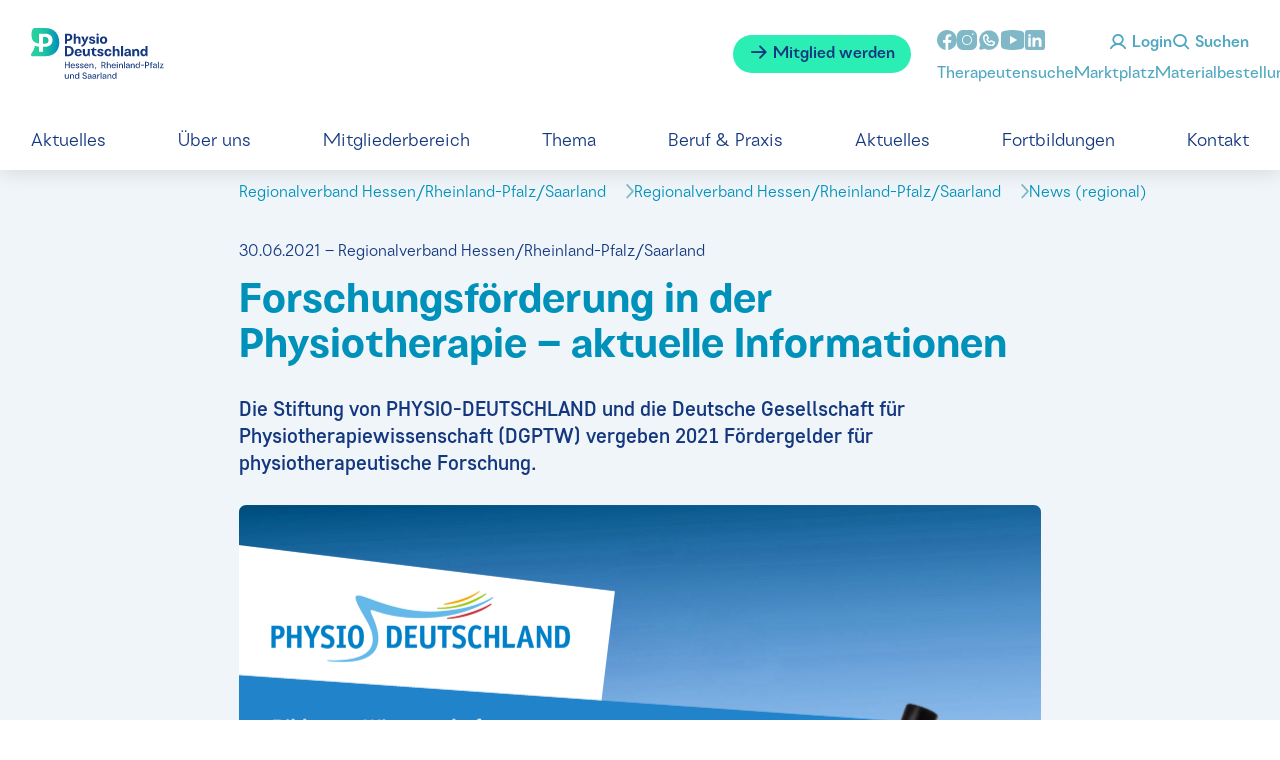

--- FILE ---
content_type: text/html; charset=utf-8
request_url: https://hrps.physio-deutschland.de/landesverband-hessen/rheinland-pfalz/saarland/news-regional/einzelansicht/artikel/forschungsfoerderung-in-der-physiotherapie-aktuelle-informationen-1.html
body_size: 7204
content:
<!DOCTYPE html>
<html lang="de-DE">
<head>

<meta charset="utf-8">
<!-- 
	This website is powered by TYPO3 - inspiring people to share!
	TYPO3 is a free open source Content Management Framework initially created by Kasper Skaarhoj and licensed under GNU/GPL.
	TYPO3 is copyright 1998-2025 of Kasper Skaarhoj. Extensions are copyright of their respective owners.
	Information and contribution at https://typo3.org/
-->




<meta name="generator" content="TYPO3 CMS" />
<meta name="robots" content="index, follow" />
<meta name="language" content="de" />
<meta name="publisher" content="Deutscher Verband für Physiotherapie - Zentralverband der Physiotherapeuten/Krankengymnasten e.V." />
<meta name="date" content="2025-12-08" />

<link rel="stylesheet" type="text/css" href="/typo3conf/ext/zvk/Resources/Public/Static/dist/styles/print.css?1764060712" media="print">
<link rel="stylesheet" type="text/css" href="/typo3conf/ext/zvk/Resources/Public/Static/Relaunch/styles/style.css?1764060712" media="screen">
<link rel="stylesheet" type="text/css" href="/typo3conf/ext/zvk/Resources/Public/Static/Relaunch/fonts/phosphor/thin/style.css?1764060712" media="screen">
<link rel="stylesheet" type="text/css" href="/typo3conf/ext/zvk/Resources/Public/Static/Relaunch/fonts/phosphor/bold/style.css?1764060712" media="screen">
<link rel="stylesheet" type="text/css" href="/typo3conf/ext/zvk/Resources/Public/Static/Relaunch/fonts/phosphor/fill/style.css?1764060712" media="screen">
<link rel="stylesheet" type="text/css" href="/typo3conf/ext/zvk/Resources/Public/Static/Relaunch/fonts/phosphor/regular/style.css?1764060712" media="screen">

<link rel="stylesheet" type="text/css" href="/typo3temp/assets/compressed/merged-1b796b396aa7e62d318af9d9954c37f4.css?1764060828" media="all">




<script src="/typo3temp/assets/compressed/merged-e53db4e641fa88fdd28940a023fd5a50.js?1764060807"></script>



<title>Physio Deutschland -  Regionalverband Hessen/Rheinland-Pfalz/Saarland // News (regional) // Einzelansicht </title><link rel="canonical" href="https://hrps.physio-deutschland.de/landesverband-hessen/rheinland-pfalz/saarland/news-regional/einzelansicht.html" /><meta name="viewport" content="width=device-width, initial-scale=1">        <link rel="icon" type="image/svg+xml" href="/typo3conf/ext/zvk/Resources/Public/Icons/physio-deutschland.svg">
        <link rel="icon" type="image/png" href="/typo3conf/ext/zvk/Resources/Public/Icons/physio-deutschland.png">

</head>
<body>

<input type="checkbox" class="toggle" id="account-toggle" xchecked><input type="checkbox" class="toggle" id="login-toggle" xchecked><input type="checkbox" class="toggle" id="search-toggle" xchecked><input type="checkbox" class="toggle" id="nav-toggle" xchecked><div class="page-wrapper body-bg"><header class="lv"><a class="logo" href="/regionalverband.html"><img src="/typo3conf/ext/zvk/Resources/Public/Static/Relaunch/images/logo-physio-deutschland-hrps.svg"></a><a href="/landesverband-hessen/rheinland-pfalz/saarland/mitgliedschaft/mitglied-werden.html" id="button--mitglied-werden" class="btn solid" alt="Mitglied werden"><i class="ph-bold ph-arrow-right"></i> Mitglied werden</a><div id="header--social-media-links"><ul><li><a href="https://www.facebook.com/pages/Physio-Deutschland-Landesverband-Rheinland-PfalzSaarland/165618096826518?fref=ts" target="_blank"><svg width="20" height="20" viewBox="0 0 20 20" xmlns="http://www.w3.org/2000/svg"><path d="M1019.97 21c-5.506 0-9.97 4.5-9.97 10.051 0 5.04 3.681 9.2 8.478 9.927v-7.263h-2.467v-2.642h2.467v-1.758c0-2.91 1.407-4.188 3.806-4.188 1.15 0 1.757.086 2.045.125v2.306h-1.637c-1.018 0-1.374.973-1.374 2.07v1.445h2.986l-.405 2.642h-2.58V41c4.866-.666 8.62-4.86 8.62-9.949 0-5.55-4.464-10.051-9.97-10.051" transform="translate(-1010 -21)" fill="#80B8C8" xstyle="mix-blend-mode:multiply" fill-rule="evenodd"></path></svg></a></li><li><a href="https://www.instagram.com/physiodeutschland/" target="_blank"><svg width="20" height="20" viewBox="0 0 20 20" xmlns="http://www.w3.org/2000/svg"><path d="M1092.97 26.833c-2.29 0-4.155 1.87-4.155 4.167 0 2.296 1.865 4.167 4.154 4.167 2.29 0 4.154-1.87 4.154-4.167 0-2.296-1.865-4.167-4.154-4.167zm0-.833c2.75 0 4.984 2.24 4.984 5s-2.234 5-4.985 5c-2.75 0-4.984-2.24-4.984-5s2.234-5 4.984-5zm5.815-1.667a.834.834 0 0 1 0 1.667.834.834 0 0 1 0-1.667zM1088.89 21c-3.25 0-5.891 2.65-5.891 5.91v8.18c0 3.26 2.642 5.91 5.89 5.91h8.158c3.249 0 5.89-2.65 5.89-5.91v-8.18c0-3.26-2.641-5.91-5.89-5.91h-8.157z" transform="translate(-1083 -21)" fill="#80B8C8" xstyle="mix-blend-mode:multiply" fill-rule="evenodd"></path></svg></a></li><li><a href="https://whatsapp.com/channel/0029Va8jxXo4NVigw2CyKZ0c" target="_blank"><svg xmlns="http://www.w3.org/2000/svg" width="24" height="24" fill="#000000" viewBox="0 20 256 256"><path fill="#80B8C8" d="M152.58,145.23l23,11.48A24,24,0,0,1,152,176a72.08,72.08,0,0,1-72-72A24,24,0,0,1,99.29,80.46l11.48,23L101,118a8,8,0,0,0-.73,7.51,56.47,56.47,0,0,0,30.15,30.15A8,8,0,0,0,138,155ZM232,128A104,104,0,0,1,79.12,219.82L45.07,231.17a16,16,0,0,1-20.24-20.24l11.35-34.05A104,104,0,1,1,232,128Zm-40,24a8,8,0,0,0-4.42-7.16l-32-16a8,8,0,0,0-8,.5l-14.69,9.8a40.55,40.55,0,0,1-16-16l9.8-14.69a8,8,0,0,0,.5-8l-16-32A8,8,0,0,0,104,64a40,40,0,0,0-40,40,88.1,88.1,0,0,0,88,88A40,40,0,0,0,192,152Z"></path></svg></a></li><li><a href="https://www.youtube.com/channel/UCLBnN3CCinl92Cm2dMc17gw" target="_blank"><svg width="24" height="20" viewBox="0 0 24 20" xmlns="http://www.w3.org/2000/svg"><path d="m1053.947 26.816 7.157 4.183-7.157 4.182v-8.365zM1056.63 21c-3.745 0-8.606.953-8.606.953l-.013.014a3.61 3.61 0 0 0-3.012 3.578v10.91c.004 1.786 1.284 3.306 3.021 3.584l.004.006s4.86.955 8.606.955c3.745 0 8.606-.955 8.606-.955l.001-.002c1.74-.278 3.022-1.8 3.024-3.588v-10.91c-.003-1.788-1.284-3.308-3.022-3.587l-.003-.005s-4.861-.953-8.606-.953z" transform="translate(-1045 -21)" fill="#80B8C8" xstyle="mix-blend-mode:multiply" fill-rule="evenodd"></path></svg></a></li><li><a href="https://www.linkedin.com/company/physiodeutschland" target="_blank"><svg width="20" height="20" viewBox="0 0 20 20" xmlns="http://www.w3.org/2000/svg"><path d="M1135.565 21h-15.191a2.378 2.378 0 0 0-2.374 2.381v15.238a2.378 2.378 0 0 0 2.374 2.381h15.19a2.378 2.378 0 0 0 2.374-2.381V23.381a2.378 2.378 0 0 0-2.373-2.381zm-11.75 7.5v9.167h-2.492V28.5h2.492zm-2.492-2.098c0-.7.499-1.235 1.246-1.235.748 0 1.217.535 1.246 1.235 0 .7-.465 1.265-1.246 1.265-.747 0-1.246-.565-1.246-1.265zm13.292 11.265h-2.885v-4.825c0-.965-.481-1.93-1.684-1.949h-.038c-1.164 0-1.645.994-1.645 1.95v4.824h-2.886V28.5h2.886v1.235s.928-1.235 2.794-1.235c1.91 0 3.458 1.317 3.458 3.985v5.182z" transform="translate(-1118 -21)" xstyle="mix-blend-mode:multiply" fill="#80B8C8" fill-rule="nonzero"></path></svg></a></li></ul></div><div id="site-funcs"><label id="btn--login" for="login-toggle" class="btn" href="#"><i class="ph-bold ph-user"></i> Login</label><label id="btn--search" for="search-toggle" class="btn" href="#"><i class="ph-bold ph-magnifying-glass"></i> Suchen</label><label id="btn--menu" for="nav-toggle" class="btn" href="#"><i class="ph-bold ph-list"></i><i class="ph-bold ph-x"></i> Menü</label></div><nav id="meta-navigation"><ul id="footer--service-links"><li><a href="https://www.physio-deutschland.de/patienten-interessierte/physiotherapeutensuche.html" target="_blank" title="Therapeutensuche">Therapeutensuche</a></li><li><a href="https://www.physio-deutschland.de/fachkreise/marktplatz.html" target="_blank" title="Marktplatz">Marktplatz</a></li><li><a href="https://www.physio-deutschland.de/fachkreise/materialbestellung.html" target="_blank" title="Materialbestellung">Materialbestellung</a></li></ul></nav><form method="get" id="tx-solr-search-form-pi-search" action="/service/suche.html" data-suggest="/service/suche?type=1598473303" data-suggest-header="Top Treffer" accept-charset="utf-8"><i class="ph-bold ph-magnifying-glass"></i><input type="hidden" name="L" value="0" /><input type="hidden" name="id" value="3908" /><input placeholder="Suchbegriff" type="text" class="text tx-solr-q js-solr-q tx-solr-suggest tx-solr-suggest-focus form-control" name="tx_solr[q]" value="" autocomplete="off"><button type="submit" class="btn gradient"><i class="ph-bold ph-arrow-right"></i> Suchen</button></form>
    <!-- ###LOGIN_FORM### -->
    <form name="login-mitglieder" action="/landesverband-hessen/rheinland-pfalz/saarland/news-regional/einzelansicht/artikel/forschungsfoerderung-in-der-physiotherapie-aktuelle-informationen-1.html" target="_top" method="post" onsubmit="">
        <input type="text" id="user" name="user" value="" class="text" placeholder="Mitgliedsnummer">
        <input type="password" id="pass" name="pass" value="" class="text" placeholder="Passwort">
        <input type="text" id="zip" name="zip" value="" class="text" placeholder="Postleitzahl">
        <button type="submit" class="btn gradient"><i class="ph-bold ph-arrow-right"></i> Login</button>
        <!--###FORGOTP_VALID###-->
        <div id="link-forgot">
            <p class="copytext"><a href="https://www.physio-deutschland.de/func/user.html?tx_felogin_pi1%5Bforgot%5D=1&amp;cHash=cb6ae5ffcd3054049ba60e39bcc9088b" title="Öffnet die Seite Passwort zurücksetzen in neuem Fenster" target="_blank">Ich habe mein Passwort vergessen</a></p>
        </div>
        <!--###FORGOTP_VALID###-->
       <div class="felogin-hidden">
            <input type="hidden" name="logintype" value="login" />
            <input type="hidden" name="pid" value="88,224,225,226,227,228,230,231,232,233,1655,1846,4424@b6f7776aa5e857569b59cfc6623f2af8527f9793" />
            <input type="hidden" name="redirect_url" value="" />
            <input type="hidden" name="tx_felogin_pi1[noredirect]" value="1" />
            
        </div>
    </form>
 <!-- ###LOGIN_FORM### -->
<nav id="main-navigation"><ul><li><a href="/landesverband-hessen/rheinland-pfalz/saarland/news-regional.html" target="_self" title="Aktuelles">Aktuelles</a><input type="checkbox" class="subnav-toggle"></li><li><a href="/fortbildung-in-kooperation.html" target="_self" title="Über uns">Über uns</a><input type="checkbox" class="subnav-toggle"><ul><li><a href="/regionalverband/vorstand.html" target="_self" title="Vorstand">Vorstand</a></li><li><a href="/regionalverband/beirat.html" target="_self" title="Beirat">Beirat</a></li><li><a href="/regionalverband/geschaeftsstelle.html" target="_self" title="Geschäftsstelle">Geschäftsstelle</a></li><li><a href="/regionalverband/landesjuniorenrat.html" target="_self" title="Landesjuniorenrat">Landesjuniorenrat</a></li></ul></li><li><a href="/mitgliederbereich.html" target="_self" title="Mitgliederbereich">Mitgliederbereich</a><input type="checkbox" class="subnav-toggle"><ul><li><a href="/mitgliederbereich/downloads.html" target="_self" title="Veröffentlichungen">Veröffentlichungen</a></li></ul></li><li><a href="/thema.html" target="_self" title="Thema">Thema</a><input type="checkbox" class="subnav-toggle"><ul><li><a href="https://www.physio-deutschland.de/thema/blankoverordnung.html" target="_blank" title="Blankoverordnung">Blankoverordnung</a></li><li><a href="https://www.physio-deutschland.de/thema/digitalisierung.html" target="_blank" title="Digitalisierung">Digitalisierung</a></li><li><a href="https://www.physio-deutschland.de/thema/umwelt-und-gesundheit.html" target="_blank" title="Nachhaltigkeit">Nachhaltigkeit</a></li><li><a href="https://www.physio-deutschland.de/ohne-umwege.html" target="_blank" title="Ohne Umwege">Ohne Umwege</a></li><li><a href="https://www.physio-deutschland.de/thema/welt-pt-tag-2025.html" target="_blank" title="Welt-PT-Tag 2025">Welt-PT-Tag 2025</a></li></ul></li><li><a href="/beruf-praxis.html" target="_self" title="Beruf &amp; Praxis">Beruf &amp; Praxis</a><input type="checkbox" class="subnav-toggle"><ul><li><a href="https://www.physio-deutschland.de/beruf-praxis/berufsbild.html" target="_blank" title="Berufsbild">Berufsbild</a></li><li><a href="https://www.physio-deutschland.de/beruf-praxis/berufsordnung.html" target="_blank" title="Berufsordnung">Berufsordnung</a></li><li><a href="https://www.physio-deutschland.de/beruf-praxis/freiberufler.html" target="_blank" title="Freiberufler">Freiberufler</a></li><li><a href="https://www.physio-deutschland.de/beruf-praxis/arbeiten-im-ausland.html" target="_blank" title="Arbeiten im Ausland">Arbeiten im Ausland</a></li><li><a href="https://www.physio-deutschland.de/beruf-praxis/anerkennung.html" target="_blank" title="Anerkennung / Recognition">Anerkennung / Recognition</a></li></ul></li><li><a href="/mitgliedschaft.html" target="_self" title="Aktuelles">Aktuelles</a><input type="checkbox" class="subnav-toggle"><ul><li><a href="/mitgliedschaft/mitglieder-werben-mitglieder.html" target="_self" title="Mitglieder werben Mitglieder">Mitglieder werben Mitglieder</a></li></ul></li><li><a href="/landesverband-hessen/rheinland-pfalz/saarland/fortbildung.html" target="_self" title="Fortbildungen">Fortbildungen</a><input type="checkbox" class="subnav-toggle"></li><li><a href="/kontakt.html" target="_self" title="Kontakt">Kontakt</a><input type="checkbox" class="subnav-toggle"></li></ul></nav></header><main><!--TYPO3SEARCH_begin--><div class="container template--meldungen-detailansicht wide head graublau"><nav class="breadcrumbs xl-8 l-10 m-10 s-4"><ul><li><a href="/regionalverband.html" target="_self" title="Regionalverband Hessen/Rheinland-Pfalz/Saarland">
                            Regionalverband Hessen/Rheinland-Pfalz/Saarland
                            </a></li><li><a href="/regionalverband.html" target="_self" title="Regionalverband Hessen/Rheinland-Pfalz/Saarland">
                            Regionalverband Hessen/Rheinland-Pfalz/Saarland
                            </a></li><li><a href="/landesverband-hessen/rheinland-pfalz/saarland/news-regional.html" target="_self" title="News (regional)">
                            News (regional)
                            </a></li></ul></nav><div class="xl-8 l-10 m-10 s-4"><div class="overline-active">
        30.06.2021
        –
        
            Regionalverband Hessen/Rheinland-Pfalz/Saarland
        
    </div><a class="rte-default" title="Forschungsförderung in der Physiotherapie – aktuelle Informationen" target="_self" href="/landesverband-hessen/rheinland-pfalz/saarland/news-regional/einzelansicht/artikel/forschungsfoerderung-in-der-physiotherapie-aktuelle-informationen-1.html"><h1>Forschungsförderung in der Physiotherapie – aktuelle Informationen</h1></a><div class="einleitung">
        Die Stiftung von PHYSIO-DEUTSCHLAND und die Deutsche Gesellschaft für Physiotherapiewissenschaft (DGPTW) vergeben 2021 Fördergelder für physiotherapeutische Forschung.
    </div></div></div><div class="container content pull-up"><div class="xl-8 l-10 m-10 s-4"><div class="image-wrapper"><figure><div><img
                                        src="/fileadmin/_processed_/7/a/csm_Kachel_Forschungsf%C3%B6rderungpng_dcf3e23fe9.png"
                                        
                                        
                                            title="Kachel Forschungsförderungpng"
                                        
                                    ></div></figure></div><div class="rte-default"><h2>Stiftung fördert 2021 gleich drei Projekte</h2><p>Für das Jahr 2021 vergibt die Stiftung des Deutschen Verbandes für Physiotherapie Forschungsgelder von insgesamt 15.000 Euro. Gefördert werden damit gleich drei physiotherapeutische Projekte.</p><p>Mithilfe eines anonymen Begutachtungs-Verfahrens wurden die drei Anträge mit dem höchsten Bewertungs-Score ermittelt. Bis zum Ausschreibungsende am 31. Dezember 2020 sind insgesamt 16 Anträge auf Forschungsförderung bei der Stiftung eingegangen.<br> Ziel der Förderrunde in diesem Jahr war es, gezielt auch Doktorandinnen und Doktoranten in der physiotherapeutischen Forschung anzusprechen. Außerdem gibt es sowohl eine breite geografische als auch eine thematische Verteilung der geförderten Projekte.</p><p>„Wir gratulieren den Geförderten sehr herzlich und wünschen für die spezifischen Forschungsvorhaben gutes Gelingen. Sie schaffen Wissen und gestalten damit die Physiotherapie der Zukunft aktiv mit!“, betont Andrea Rädlein, Vorsitzende von PHYSIO-DEUTSCHLAND.</p><p>Die Stiftung des Verbandes wurde im Dezember 2004 vom Deutschen Verband für Physiotherapie und von der Physio-Akademie gegründet. Sie fördert Projekte, die zur Evidenzbasierung und zur Weiterentwicklung der Physiotherapie in Deutschland beitragen. Finanziell gefördert wird die Stiftung von den Landesverbänden und dem Bundesverband von PHYSIO-DEUTSCHLAND. Mögliche Projekte können aus weiteren Spenden und Kapitalerträgen gefördert werden. Die laufenden Kosten, die sich aus Verwaltung und Gremiensitzungen ergeben, tragen die Stiftungsgründer. Die Geschäftsstelle der Stiftung ist bei der Physio-Akademie angesiedelt. Weitere Informationen gibt es online unter <a href="http://www.zvk-stiftung.de" target="_blank" rel="noreferrer">www.zvk-stiftung.de</a>. Geplant ist die nächste Ausschreibung in der zweiten Jahreshälfte 2021.</p><h2>Forschungsförderung der DGPTW – Beantragung noch bis zum 01. September 2021 möglich</h2><p>Die DGPTW wird ab 2021 ausgewählte physiotherapeutische Forschungsvorhaben finanziell unterstützen. Im Jahr 2021 stehen Mittel in der Höhe von 10.000 Euro zur Verfügung. Je nach Antragslage kann die Summe entweder einem Projekt zugesprochen oder auf mehrere Projekte verteilt werden.</p><ul><li><a href="http://www.dgptw.org/physiotherapiewissenschaft/forschungsfoerderung?fbclid=IwAR0txdtoqLcXPh35_RiwA0C351y_Ht9abmxeLWzZjHfQv3Nx912MR0Kp7aA" target="_blank" rel="noreferrer">Mehr Informationen und das Antragsformular gibt es hier. </a></li></ul></div><!-- content elements --></div></div><!--TYPO3SEARCH_end--><banner shuffle endpoint="/regionalverband/banner-bottom.json?cHash=f9dbbfff9e94bfdc48d7f96e87635524"></banner></main><footer id="page-footer" class="bp-page-footer"><footer><div id="footer--logo-block"><div id="logo--physio"><a href="https://www.physio-deutschland.de/home.html"><img src="/typo3conf/ext/zvk/Resources/Public/Static/Relaunch/images/Logo-Physio-Deutschland-inv.svg"></a><br>
            Deutscher Verband für Physiotherapie
        </div><div id="logos--row-two"><div id="logo--world-physio"><a href="https://world.physio/" target="_blank"><img src="/typo3conf/ext/zvk/Resources/Public/Static/Relaunch/images/logo-world-physiotherapy.svg"></a></div><div id="logo--spitzenverban-der-heilmittelverbaende"><a href="https://www.shv-heilmittelverbaende.de/" target="_blank"><img src="/typo3conf/ext/zvk/Resources/Public/Static/Relaunch/images/logo-spitzenverban-der-heilmittelverbaende.svg"></a></div><div id="logo--klug"><a href="https://www.klimawandel-gesundheit.de/" target="_blank"><img src="/typo3conf/ext/zvk/Resources/Public/Static/Relaunch/images/logo-klug.png"></a></div></div></div><div id="footer--combo-block"><ul id="footer--service-links"><li><a href="/meta/impressum.html" target="_self" title="Impressum">Impressum</a></li><li><a href="" title="Datenschutz">Datenschutz</a></li><li><a href="/meta/sitemap.html" target="_self" title="Sitemap">Sitemap</a></li></ul><p>Besuche uns bei:</p><ul id="footer--social-media-links"><li><a href="https://www.facebook.com/pages/Physio-Deutschland-Landesverband-Rheinland-PfalzSaarland/165618096826518?fref=ts" target="_blank"><svg width="20" height="20" viewBox="0 0 20 20" xmlns="http://www.w3.org/2000/svg"><path d="M1019.97 21c-5.506 0-9.97 4.5-9.97 10.051 0 5.04 3.681 9.2 8.478 9.927v-7.263h-2.467v-2.642h2.467v-1.758c0-2.91 1.407-4.188 3.806-4.188 1.15 0 1.757.086 2.045.125v2.306h-1.637c-1.018 0-1.374.973-1.374 2.07v1.445h2.986l-.405 2.642h-2.58V41c4.866-.666 8.62-4.86 8.62-9.949 0-5.55-4.464-10.051-9.97-10.051" transform="translate(-1010 -21)" fill="#80B8C8" xstyle="mix-blend-mode:multiply" fill-rule="evenodd"></path></svg></a></li><li><a href="https://www.instagram.com/physiodeutschland/" target="_blank"><svg width="20" height="20" viewBox="0 0 20 20" xmlns="http://www.w3.org/2000/svg"><path d="M1092.97 26.833c-2.29 0-4.155 1.87-4.155 4.167 0 2.296 1.865 4.167 4.154 4.167 2.29 0 4.154-1.87 4.154-4.167 0-2.296-1.865-4.167-4.154-4.167zm0-.833c2.75 0 4.984 2.24 4.984 5s-2.234 5-4.985 5c-2.75 0-4.984-2.24-4.984-5s2.234-5 4.984-5zm5.815-1.667a.834.834 0 0 1 0 1.667.834.834 0 0 1 0-1.667zM1088.89 21c-3.25 0-5.891 2.65-5.891 5.91v8.18c0 3.26 2.642 5.91 5.89 5.91h8.158c3.249 0 5.89-2.65 5.89-5.91v-8.18c0-3.26-2.641-5.91-5.89-5.91h-8.157z" transform="translate(-1083 -21)" fill="#80B8C8" xstyle="mix-blend-mode:multiply" fill-rule="evenodd"></path></svg></a></li><li><a href="https://whatsapp.com/channel/0029Va8jxXo4NVigw2CyKZ0c" target="_blank"><svg xmlns="http://www.w3.org/2000/svg" width="24" height="24" fill="#000000" viewBox="0 20 256 256"><path fill="#80B8C8" d="M152.58,145.23l23,11.48A24,24,0,0,1,152,176a72.08,72.08,0,0,1-72-72A24,24,0,0,1,99.29,80.46l11.48,23L101,118a8,8,0,0,0-.73,7.51,56.47,56.47,0,0,0,30.15,30.15A8,8,0,0,0,138,155ZM232,128A104,104,0,0,1,79.12,219.82L45.07,231.17a16,16,0,0,1-20.24-20.24l11.35-34.05A104,104,0,1,1,232,128Zm-40,24a8,8,0,0,0-4.42-7.16l-32-16a8,8,0,0,0-8,.5l-14.69,9.8a40.55,40.55,0,0,1-16-16l9.8-14.69a8,8,0,0,0,.5-8l-16-32A8,8,0,0,0,104,64a40,40,0,0,0-40,40,88.1,88.1,0,0,0,88,88A40,40,0,0,0,192,152Z"></path></svg></a></li><li><a href="https://www.youtube.com/channel/UCLBnN3CCinl92Cm2dMc17gw" target="_blank"><svg width="24" height="20" viewBox="0 0 24 20" xmlns="http://www.w3.org/2000/svg"><path d="m1053.947 26.816 7.157 4.183-7.157 4.182v-8.365zM1056.63 21c-3.745 0-8.606.953-8.606.953l-.013.014a3.61 3.61 0 0 0-3.012 3.578v10.91c.004 1.786 1.284 3.306 3.021 3.584l.004.006s4.86.955 8.606.955c3.745 0 8.606-.955 8.606-.955l.001-.002c1.74-.278 3.022-1.8 3.024-3.588v-10.91c-.003-1.788-1.284-3.308-3.022-3.587l-.003-.005s-4.861-.953-8.606-.953z" transform="translate(-1045 -21)" fill="#80B8C8" xstyle="mix-blend-mode:multiply" fill-rule="evenodd"></path></svg></a></li><li><a href="https://www.linkedin.com/company/physiodeutschland" target="_blank"><svg width="20" height="20" viewBox="0 0 20 20" xmlns="http://www.w3.org/2000/svg"><path d="M1135.565 21h-15.191a2.378 2.378 0 0 0-2.374 2.381v15.238a2.378 2.378 0 0 0 2.374 2.381h15.19a2.378 2.378 0 0 0 2.374-2.381V23.381a2.378 2.378 0 0 0-2.373-2.381zm-11.75 7.5v9.167h-2.492V28.5h2.492zm-2.492-2.098c0-.7.499-1.235 1.246-1.235.748 0 1.217.535 1.246 1.235 0 .7-.465 1.265-1.246 1.265-.747 0-1.246-.565-1.246-1.265zm13.292 11.265h-2.885v-4.825c0-.965-.481-1.93-1.684-1.949h-.038c-1.164 0-1.645.994-1.645 1.95v4.824h-2.886V28.5h2.886v1.235s.928-1.235 2.794-1.235c1.91 0 3.458 1.317 3.458 3.985v5.182z" transform="translate(-1118 -21)" xstyle="mix-blend-mode:multiply" fill="#80B8C8" fill-rule="nonzero"></path></svg></a></li></ul></div></footer></footer></div>


		<!--  PIWIK TRACKING CODE [begin] -->
			<script type="text/plain" data-category="analytics">
    var _paq = _paq || [];

    _paq.push(["trackPageView"]);
    _paq.push(["enableLinkTracking"]);
    _paq.push(['trackVisibleContentImpressions']);

    (function() {
        var u="https://hrps.physio-deutschland.de/typo3conf/piwik/piwik/";
        _paq.push(["setTrackerUrl", u+"matomo.php"]);
        _paq.push(["setSiteId", "100"]);
        var d=document, g=d.createElement("script"), s=d.getElementsByTagName("script")[0]; g.type="text/javascript";
        g.defer=true; g.async=true; g.src=u+"matomo.js"; s.parentNode.insertBefore(g,s);
    })();
</script>
<noscript>
    <img src="https://hrps.physio-deutschland.de/typo3conf/piwik/piwik/matomo.php?idsite=#100&amp;rec=1" style="border:0" alt="" />
</noscript>

		<!--  PIWIK TRACKING CODE [end] -->
<script src="/typo3conf/ext/zvk/Resources/Public/Static/Relaunch/scripts/vendor.js?1764060712"></script>
<script src="/typo3conf/ext/zvk/Resources/Public/Static/Relaunch/scripts/main.js?1764060712"></script>




</body>
</html>

--- FILE ---
content_type: text/css
request_url: https://hrps.physio-deutschland.de/typo3conf/ext/zvk/Resources/Public/Static/Relaunch/styles/style.css?1764060712
body_size: 236419
content:
.headline-xxl-light,
.headline-xxl,
.template--content-element-buehne-mit-grafik-inhaltsseite .two-cols > div:first-of-type.rte-default h1,
.template--content-element-buehne-mit-grafik-inhaltsseite .two-cols > div:first-of-type.rte-default h2,
.template--content-element-buehne-mit-grafik-inhaltsseite .two-cols > div:first-of-type.rte-default h3 {
  font-family: franzi;
  font-size: 54px;
  font-weight: bold;
  font-stretch: normal;
  font-style: normal;
  line-height: 1.11;
  letter-spacing: normal;
  color: var(--petrol); }
  @media (max-width: 599px) {
    .headline-xxl-light,
    .headline-xxl,
    .template--content-element-buehne-mit-grafik-inhaltsseite .two-cols > div:first-of-type.rte-default h1,
    .template--content-element-buehne-mit-grafik-inhaltsseite .two-cols > div:first-of-type.rte-default h2,
    .template--content-element-buehne-mit-grafik-inhaltsseite .two-cols > div:first-of-type.rte-default h3 {
      font-size: 42px;
      line-height: 1.19; } }

.headline-xxl-dunkelblau {
  font-family: franzi;
  font-size: 54px;
  font-weight: bold;
  font-stretch: normal;
  font-style: normal;
  line-height: 1.11;
  letter-spacing: normal;
  color: var(--dunkel-blau); }
  @media (max-width: 599px) {
    .headline-xxl-dunkelblau {
      font-size: 42px;
      line-height: 1.19; } }

.headline-xxl.light, .template--content-element-buehne-mit-grafik-inhaltsseite .two-cols > div:first-of-type.rte-default h1.light, .template--content-element-buehne-mit-grafik-inhaltsseite .two-cols > div:first-of-type.rte-default h2.light, .template--content-element-buehne-mit-grafik-inhaltsseite .two-cols > div:first-of-type.rte-default h3.light,
.headline-xxl-light {
  font-weight: 300;
  letter-spacing: normal;
  color: var(--dunkel-blau); }
  @media (max-width: 599px) {
    .headline-xxl.light, .template--content-element-buehne-mit-grafik-inhaltsseite .two-cols > div:first-of-type.rte-default h1.light, .template--content-element-buehne-mit-grafik-inhaltsseite .two-cols > div:first-of-type.rte-default h2.light, .template--content-element-buehne-mit-grafik-inhaltsseite .two-cols > div:first-of-type.rte-default h3.light,
    .headline-xxl-light {
      line-height: normal; } }

.headline-xl-dunkel-blau,
.headline-xl-petrol,
.rte-default h1,
.template--meldungen-detailansicht.head a.rte-default h1,
.template--meldungen-detailansicht.head a.rte-default h2,
.template--meldungen-detailansicht.head a.rte-default h3,
.template--content-element-buehne-mit-grafik-inhaltsseite .rte-default h1,
.template--content-element-buehne-mit-grafik-inhaltsseite .rte-default h2,
.template--content-element-buehne-mit-grafik-inhaltsseite .rte-default h3,
.headline-xl {
  font-family: franzi;
  font-size: 42px;
  font-weight: bold;
  font-stretch: normal;
  font-style: normal;
  line-height: normal;
  letter-spacing: normal;
  color: var(--dunkel-blau); }
  @media (max-width: 899px) {
    .headline-xl-dunkel-blau,
    .headline-xl-petrol,
    .rte-default h1,
    .template--meldungen-detailansicht.head a.rte-default h1,
    .template--meldungen-detailansicht.head a.rte-default h2,
    .template--meldungen-detailansicht.head a.rte-default h3,
    .template--content-element-buehne-mit-grafik-inhaltsseite .rte-default h1,
    .template--content-element-buehne-mit-grafik-inhaltsseite .rte-default h2,
    .template--content-element-buehne-mit-grafik-inhaltsseite .rte-default h3,
    .headline-xl {
      font-size: 30px;
      line-height: 1.19; } }

.headline-xl.petrol,
.headline-xl-petrol,
.rte-default h1,
.template--meldungen-detailansicht.head a.rte-default h1,
.template--meldungen-detailansicht.head a.rte-default h2,
.template--meldungen-detailansicht.head a.rte-default h3,
.template--content-element-buehne-mit-grafik-inhaltsseite .rte-default h1,
.template--content-element-buehne-mit-grafik-inhaltsseite .rte-default h2,
.template--content-element-buehne-mit-grafik-inhaltsseite .rte-default h3 {
  color: var(--petrol); }

.headline-l-dunkel-blau,
.headline-l-petrol,
.rte-default h2,
.element--aufmacher-startseite > div:first-of-type h1,
.element--aufmacher-startseite > div:first-of-type h2,
.element--aufmacher-startseite > div:first-of-type h3,
.Tx-Formhandler legend,
.headline-l,
.zvk__banners span.head {
  font-family: franzi;
  font-size: 36px;
  font-weight: bold;
  font-stretch: normal;
  font-style: normal;
  line-height: 1.17;
  letter-spacing: normal;
  color: var(--dunkel-blau); }
  @media (max-width: 599px) {
    .headline-l-dunkel-blau,
    .headline-l-petrol,
    .rte-default h2,
    .element--aufmacher-startseite > div:first-of-type h1,
    .element--aufmacher-startseite > div:first-of-type h2,
    .element--aufmacher-startseite > div:first-of-type h3,
    .Tx-Formhandler legend,
    .headline-l,
    .zvk__banners span.head {
      font-size: 30px;
      line-height: 1.19; } }

.headline-l.petrol, .zvk__banners span.petrol.head,
.headline-l-petrol,
.rte-default h2,
.element--aufmacher-startseite > div:first-of-type h1,
.element--aufmacher-startseite > div:first-of-type h2,
.element--aufmacher-startseite > div:first-of-type h3,
.Tx-Formhandler legend {
  color: var(--petrol); }
  @media (max-width: 599px) {
    .headline-l.petrol, .zvk__banners span.petrol.head,
    .headline-l-petrol,
    .rte-default h2,
    .element--aufmacher-startseite > div:first-of-type h1,
    .element--aufmacher-startseite > div:first-of-type h2,
    .element--aufmacher-startseite > div:first-of-type h3,
    .Tx-Formhandler legend {
      font-size: 30px;
      line-height: 1.2; } }

.headline-light-m {
  font-family: franzi;
  font-size: 28px;
  font-weight: 300;
  font-stretch: normal;
  font-style: normal;
  line-height: normal;
  letter-spacing: 0.3px;
  color: var(--dunkel-blau); }
  @media (max-width: 599px) {
    .headline-light-m {
      font-size: 24px;
      letter-spacing: 0.43px; } }

.headline-negativ-m,
.headline-petrol-m,
.rte-default h3,
.element--buehne-bereichs-teaser-b div > a,
.content-element-fact-sheet div > a,
.element--link-tiles > a,
.element--link-teasers > a,
.content-element-message-teaser div > a,
.content-element-statement div > a,
.headline-m {
  font-family: franzi;
  font-size: 24px;
  font-weight: bold;
  font-stretch: normal;
  font-style: normal;
  line-height: normal;
  letter-spacing: normal;
  color: var(--dunkel-blau); }
  @media (max-width: 599px) {
    .headline-negativ-m,
    .headline-petrol-m,
    .rte-default h3,
    .element--buehne-bereichs-teaser-b div > a,
    .content-element-fact-sheet div > a,
    .element--link-tiles > a,
    .element--link-teasers > a,
    .content-element-message-teaser div > a,
    .content-element-statement div > a,
    .headline-m {
      font-size: 20px; } }

.headline-m.petrol,
.headline-petrol-m,
.rte-default h3,
.element--buehne-bereichs-teaser-b div > a,
.content-element-fact-sheet div > a,
.element--link-tiles > a,
.element--link-teasers > a,
.content-element-message-teaser div > a,
.content-element-statement div > a {
  color: var(--petrol); }

.headline-m.negativ,
.headline-negativ-m {
  color: var(--white); }

.zitat, .rte-default blockquote p {
  font-family: franzi;
  font-size: 24px;
  font-weight: 300;
  font-stretch: normal;
  font-style: italic;
  line-height: 1.58;
  letter-spacing: normal;
  color: var(--schwarzblau); }
  @media (max-width: 599px) {
    .zitat, .rte-default blockquote p {
      font-size: 20px;
      line-height: 1.7; } }

.headline-teaser-dunkel-blau,
.headline-teaser-petrol,
.headline-teaser {
  font-family: franzi;
  font-size: 22px;
  font-weight: bold;
  font-stretch: normal;
  font-style: normal;
  line-height: normal;
  letter-spacing: normal;
  color: var(--dunkel-blau); }
  @media (max-width: 599px) {
    .headline-teaser-dunkel-blau,
    .headline-teaser-petrol,
    .headline-teaser {
      font-size: 18px; } }

.headline-teaser.petrol,
.headline-teaser-petrol {
  color: var(--petrol); }

.preis {
  font-family: franzi;
  font-size: 22px;
  font-weight: 600;
  font-stretch: normal;
  font-style: normal;
  line-height: 1.27;
  letter-spacing: normal;
  text-align: right;
  color: var(--dunkel-blau); }

.einleitung, .template--content-element-buehne-mit-grafik-inhaltsseite .rte-default p {
  font-family: 'core-sans';
  font-size: 21px;
  font-weight: 500;
  font-stretch: normal;
  font-style: normal;
  line-height: 1.33;
  letter-spacing: normal;
  color: var(--dunkel-blau); }
  @media (max-width: 599px) {
    .einleitung, .template--content-element-buehne-mit-grafik-inhaltsseite .rte-default p {
      font-size: 17px;
      line-height: 1.35; } }

.headline-petrol-s, form[name=fortbildungen-form] #input-filter h3, .jobboerse-form-wrapper form[name=jobboerse-form] #input-filter h3, .marktplatz-form-wrapper form[name=marktplatz-form] #input-filter h3, form[name=search] #input-filter h3, .content-element-laenderauswahl .element-laenderauswahl div ul li a,
.headline-s {
  font-family: franzi;
  font-size: 19px;
  font-weight: bold;
  font-stretch: normal;
  font-style: normal;
  line-height: 1.26;
  letter-spacing: normal;
  color: var(--dunkel-blau); }
  @media (max-width: 599px) {
    .headline-petrol-s, form[name=fortbildungen-form] #input-filter h3, .jobboerse-form-wrapper form[name=jobboerse-form] #input-filter h3, .marktplatz-form-wrapper form[name=marktplatz-form] #input-filter h3, form[name=search] #input-filter h3, .content-element-laenderauswahl .element-laenderauswahl div ul li a,
    .headline-s {
      font-size: 17px;
      line-height: 1.29; } }

.headline-s.petrol, .headline-petrol-s, form[name=fortbildungen-form] #input-filter h3, .jobboerse-form-wrapper form[name=jobboerse-form] #input-filter h3, .marktplatz-form-wrapper form[name=marktplatz-form] #input-filter h3, form[name=search] #input-filter h3, .content-element-laenderauswahl .element-laenderauswahl div ul li a {
  color: var(--petrol); }

.button-akkordeon {
  font-family: franzi;
  font-size: 19px;
  font-weight: 600;
  font-stretch: normal;
  font-style: normal;
  line-height: 1.26;
  letter-spacing: normal;
  color: var(--dunkel-blau); }
  @media (max-width: 599px) {
    .button-akkordeon {
      font-size: 17px; } }

.headline-teaser-m-2 {
  font-family: franzi;
  font-size: 18px;
  font-weight: bold;
  font-stretch: normal;
  font-style: normal;
  line-height: normal;
  letter-spacing: normal;
  color: var(--petrol); }

.hauptnavigation {
  font-family: franzi;
  font-size: 18px;
  font-weight: 500;
  font-stretch: normal;
  font-style: normal;
  line-height: normal;
  letter-spacing: normal;
  color: var(--dunkel-blau); }
  @media (max-width: 599px) {
    .hauptnavigation {
      font-size: 16px; } }

.kommentar {
  font-family: apercupro-mono;
  font-size: 18px;
  font-weight: normal;
  font-stretch: normal;
  font-style: normal;
  line-height: normal;
  letter-spacing: normal;
  color: #ff00c4; }

.copytext, .rte-default p {
  font-family: 'core-sans';
  font-size: 18px;
  font-weight: normal;
  font-stretch: normal;
  font-style: normal;
  line-height: 1.33;
  letter-spacing: 0.1px;
  color: var(--schwarzblau); }
  @media (max-width: 599px) {
    .copytext, .rte-default p {
      font-size: 16px;
      line-height: 1.38;
      letter-spacing: 0.09px; } }

.auszeichnung-a-marginal-copy {
  font-family: franzi;
  font-size: 16px;
  font-weight: 600;
  font-stretch: normal;
  font-style: normal;
  line-height: 1.38;
  letter-spacing: normal;
  color: var(--petrol); }
  @media (max-width: 599px) {
    .auszeichnung-a-marginal-copy {
      font-size: 14px;
      line-height: 1.43; } }

.auszeichnung-marginal-copytext, .element--arbeitsgemeinschaft-header .header-info div.rte-default > h1, .element--arbeitsgemeinschaft-header .header-info div.rte-default h2, .element--arbeitsgemeinschaft-header .header-info div.rte-default h3 {
  font-family: franzi;
  font-size: 16px;
  font-weight: 600;
  font-stretch: normal;
  font-style: normal;
  line-height: 1.38;
  letter-spacing: normal;
  color: var(--schwarzblau); }
  @media (max-width: 599px) {
    .auszeichnung-marginal-copytext, .element--arbeitsgemeinschaft-header .header-info div.rte-default > h1, .element--arbeitsgemeinschaft-header .header-info div.rte-default h2, .element--arbeitsgemeinschaft-header .header-info div.rte-default h3 {
      font-size: 14px;
      line-height: 1.43; } }

.button-negativ {
  font-family: franzi;
  font-size: 16px;
  font-weight: 600;
  font-stretch: normal;
  font-style: normal;
  line-height: normal;
  letter-spacing: normal;
  color: var(--white); }

.button-positiv {
  font-family: franzi;
  font-size: 16px;
  font-weight: 600;
  font-stretch: normal;
  font-style: normal;
  line-height: normal;
  letter-spacing: normal;
  color: var(--dunkel-blau); }

.textlink-b {
  font-family: franzi;
  font-size: 16px;
  font-weight: 600;
  font-stretch: normal;
  font-style: normal;
  line-height: 1.38;
  letter-spacing: normal;
  color: var(--schwarzblau); }

.navigation-footer-negativ {
  font-family: franzi;
  font-size: 16px;
  font-weight: 500;
  font-stretch: normal;
  font-style: normal;
  line-height: normal;
  letter-spacing: normal;
  color: var(--white); }
  @media (max-width: 599px) {
    .navigation-footer-negativ {
      font-size: 14px; } }

.servicenavigation {
  font-family: franzi;
  font-size: 16px;
  font-weight: 500;
  font-stretch: normal;
  font-style: normal;
  line-height: normal;
  letter-spacing: normal;
  color: var(--petrol-hell-1); }
  @media (max-width: 599px) {
    .servicenavigation {
      font-size: 14px; } }

.copy-bildunterschrift {
  font-family: franzi;
  font-size: 16px;
  font-weight: normal;
  font-stretch: normal;
  font-style: italic;
  line-height: 1.38;
  letter-spacing: normal;
  color: var(--schwarzblau); }
  @media (max-width: 599px) {
    .copy-bildunterschrift {
      font-size: 14px;
      line-height: 1.43; } }

.marginal-copytext-negativ,
.marginal-copytext-petrol,
.marginal-copytext,
form[name=fortbildungen-form] #input-filter ul li label,
.jobboerse-form-wrapper form[name=jobboerse-form] #input-filter ul li label,
.marktplatz-form-wrapper form[name=marktplatz-form] #input-filter ul li label,
form[name=search] #input-filter ul li label,
.element--arbeitsgemeinschaft-header .header-info div.rte-default p,
.Tx-Formhandler .row.radio-input fieldset legend {
  font-family: franzi;
  font-size: 16px;
  font-weight: normal;
  font-stretch: normal;
  font-style: normal;
  line-height: 1.38;
  letter-spacing: normal;
  color: var(--schwarzblau); }
  @media (max-width: 599px) {
    .marginal-copytext-negativ,
    .marginal-copytext-petrol,
    .marginal-copytext,
    form[name=fortbildungen-form] #input-filter ul li label,
    .jobboerse-form-wrapper form[name=jobboerse-form] #input-filter ul li label,
    .marktplatz-form-wrapper form[name=marktplatz-form] #input-filter ul li label,
    form[name=search] #input-filter ul li label,
    .element--arbeitsgemeinschaft-header .header-info div.rte-default p,
    .Tx-Formhandler .row.radio-input fieldset legend {
      font-size: 14px;
      line-height: 1.43; } }

.marginal-copytext.petrol, form[name=fortbildungen-form] #input-filter ul li label.petrol, .jobboerse-form-wrapper form[name=jobboerse-form] #input-filter ul li label.petrol, .marktplatz-form-wrapper form[name=marktplatz-form] #input-filter ul li label.petrol, form[name=search] #input-filter ul li label.petrol, .element--arbeitsgemeinschaft-header .header-info div.rte-default p.petrol, .Tx-Formhandler .row.radio-input fieldset legend.petrol,
.marginal-copytext-petrol {
  color: var(--petrol); }

.marginal-copytext.negativ, form[name=fortbildungen-form] #input-filter ul li label.negativ, .jobboerse-form-wrapper form[name=jobboerse-form] #input-filter ul li label.negativ, .marktplatz-form-wrapper form[name=marktplatz-form] #input-filter ul li label.negativ, form[name=search] #input-filter ul li label.negativ, .element--arbeitsgemeinschaft-header .header-info div.rte-default p.negativ, .Tx-Formhandler .row.radio-input fieldset legend.negativ,
.marginal-copytext-negativ {
  color: #fefefe; }

.textlink-a,
.overline-mouse-over,
.overline-active {
  font-family: franzi;
  font-size: 16px;
  font-weight: normal;
  font-stretch: normal;
  font-style: normal;
  line-height: 1.38;
  letter-spacing: normal;
  color: var(--dunkel-blau); }
  @media (max-width: 599px) {
    .textlink-a,
    .overline-mouse-over,
    .overline-active {
      font-size: 14px;
      line-height: 1.43; } }

.textlink-a {
  color: var(--petrol); }

.copy-bildnachweis {
  font-family: franzi;
  font-size: 11px;
  font-weight: normal;
  font-stretch: normal;
  font-style: normal;
  line-height: 2;
  letter-spacing: normal;
  color: var(--white); }

@font-face {
  font-family: 'franzi';
  src: url("../fonts/Franzi/Franzi-Light.woff2") format("woff2"), url("../fonts/Franzi/Franzi-Light.woff") format("woff");
  font-weight: 300;
  font-style: normal; }

@font-face {
  font-family: 'franzi';
  src: url("../fonts/Franzi/Franzi-LightItalic.woff2") format("woff2"), url("../fonts/Franzi/Franzi-LightItalic.woff") format("woff");
  font-weight: 300;
  font-style: italic; }

@font-face {
  font-family: 'franzi';
  src: url("../fonts/Franzi/Franzi-Regular.woff2") format("woff2"), url("../fonts/Franzi/Franzi-Regular.woff") format("woff");
  font-weight: normal;
  font-style: normal; }

@font-face {
  font-family: 'franzi';
  src: url("../fonts/Franzi/Franzi-Medium.woff2") format("woff2"), url("../fonts/Franzi/Franzi-Medium.woff") format("woff");
  font-weight: 500;
  font-style: normal; }

@font-face {
  font-family: 'franzi';
  src: url("../fonts/Franzi/Franzi-DemiBold.woff2") format("woff2"), url("../fonts/Franzi/Franzi-DemiBold.woff") format("woff");
  font-weight: 600;
  font-style: normal; }

@font-face {
  font-family: 'franzi';
  src: url("../fonts/Franzi/Franzi-Bold.woff2") format("woff2"), url("../fonts/Franzi/Franzi-Bold.woff") format("woff");
  font-weight: 700;
  font-style: normal; }

@font-face {
  font-family: 'core-sans';
  src: url("../fonts/Core-Sans-D-Family/S-Core-CoreSansD35Regular.woff2") format("woff2"), url("../fonts/Core-Sans-D-Family/S-Core-CoreSansD35Regular.woff") format("woff");
  font-weight: normal;
  font-style: normal; }

@font-face {
  font-family: 'core-sans';
  src: url("../fonts/Core-Sans-D-Family/S-Core-CoreSansD45Medium.woff2") format("woff2"), url("../fonts/Core-Sans-D-Family/S-Core-CoreSansD45Medium.woff") format("woff");
  font-weight: 500;
  font-style: normal; }

:root {
  --unit: 3.2rem;
  --dunkel-blau: #14387f;
  --petrol: #0091ba;
  --mintgruen: #27d09e;
  --graugruen-hell: #eef4e7;
  --graugruen-mittel: #dee7cf;
  --graugruen-dunkel: #dae5c1;
  --graublau-hell: #f0f5f9;
  --graublau-mittel: #d8e7ee;
  --graublau-dunkel: #b3d7e4;
  --orange: #fab900;
  --brombeerrot: #e61d48;
  --schwarzblau: #0c2860;
  --mintgruen-hell: #2beeb4;
  --petrol-hell-1: #4fa7c0;
  --petrol-hell-2: #80b8c8;
  --schwarzblau: #0c2860;
  --gradient--button: linear-gradient( 255deg, var(--petrol) 8%, var(--mintgruen) 90% );
  --gradient--footer: linear-gradient( 256deg, var(--petrol) 8%, var(--mintgruen) 90% );
  --gradient--download: linear-gradient( 180deg, var(--petrol) 8%, var(--mintgruen) 90% );
  --gradient--background: linear-gradient( 59deg, #CAE6DF 7.65rem, #CFEBDF 26.55rem, var(--graugruen-hell) 34.65rem );
  --gradient--background-graublau: linear-gradient( 99deg, var(--graublau-hell) 86%, #A4D3EC 100% );
  --platzhalter-grau: #787878;
  --double: calc( var(--unit) * 2 );
  --oneandahalf: calc( var(--unit) * 1.5 );
  --full: var(--unit);
  --threequarter: calc( var(--unit) * .75 );
  --half: calc( var(--unit) / 2 );
  --quarter: calc( var(--unit) / 4 );
  --one-eighth: calc( var(--unit) / 8 );
  --one-sixteenth: calc( var(--unit) / 16 );
  --threequarter: calc( ( var(--unit) / 4 ) * 3 );
  --mainarea: 121.8rem;
  --innerarea: 80rem;
  --left-right: calc( var(--half) * -1 );
  --fr: calc( ( var(--mainarea) - ( 11 * var(--unit) ) ) / 12 );
  --snap: calc( var(--fr) + var(--unit) );
  --fortbildungen-drp-pos: calc( ( ( ( var(--innerarea) - var(--unit) - var(--half) ) / 3 ) + var(--half) + var(--quarter) ) * -1 );
  --today: '01.01.1970'; }
  @media (min-width: 1250px) {
    :root {
      --left-right: calc( ( 100vw - 121.8rem ) / -2 ); } }
  @media (max-width: 1249px) {
    :root {
      --mainarea: calc( 100vw - var(--unit) ); } }
  @media (max-width: 599px) {
    :root {
      --fr: calc( ( var(--mainarea) - ( 3 * var(--unit) ) ) / 4 ); } }
  @media (max-width: 1249px) {
    :root {
      --innerarea: calc( ( var(--snap) * 8 ) - var(--unit) ); } }
  @media (max-width: 1099px) {
    :root {
      /* 1fr / 10fr (9) */
      --innerarea: calc( ( var(--snap) * 10 ) - var(--unit) ); } }
  @media (max-width: 899px) {
    :root {
      /* 1fr / 10fr (39) */
      --innerarea: calc( ( var(--snap) * 10 ) - var(--unit) ); } }
  @media (max-width: 599px) {
    :root {
      /* 0fr / 4fr (25) */
      --innerarea: 100vw; } }

.headline-xxl-light,
.headline-xxl,
.template--content-element-buehne-mit-grafik-inhaltsseite .two-cols > div:first-of-type.rte-default h1,
.template--content-element-buehne-mit-grafik-inhaltsseite .two-cols > div:first-of-type.rte-default h2,
.template--content-element-buehne-mit-grafik-inhaltsseite .two-cols > div:first-of-type.rte-default h3 {
  font-family: franzi;
  font-size: 54px;
  font-weight: bold;
  font-stretch: normal;
  font-style: normal;
  line-height: 1.11;
  letter-spacing: normal;
  color: var(--petrol); }
  @media (max-width: 599px) {
    .headline-xxl-light,
    .headline-xxl,
    .template--content-element-buehne-mit-grafik-inhaltsseite .two-cols > div:first-of-type.rte-default h1,
    .template--content-element-buehne-mit-grafik-inhaltsseite .two-cols > div:first-of-type.rte-default h2,
    .template--content-element-buehne-mit-grafik-inhaltsseite .two-cols > div:first-of-type.rte-default h3 {
      font-size: 42px;
      line-height: 1.19; } }

.headline-xxl-dunkelblau {
  font-family: franzi;
  font-size: 54px;
  font-weight: bold;
  font-stretch: normal;
  font-style: normal;
  line-height: 1.11;
  letter-spacing: normal;
  color: var(--dunkel-blau); }
  @media (max-width: 599px) {
    .headline-xxl-dunkelblau {
      font-size: 42px;
      line-height: 1.19; } }

.headline-xxl.light, .template--content-element-buehne-mit-grafik-inhaltsseite .two-cols > div:first-of-type.rte-default h1.light, .template--content-element-buehne-mit-grafik-inhaltsseite .two-cols > div:first-of-type.rte-default h2.light, .template--content-element-buehne-mit-grafik-inhaltsseite .two-cols > div:first-of-type.rte-default h3.light,
.headline-xxl-light {
  font-weight: 300;
  letter-spacing: normal;
  color: var(--dunkel-blau); }
  @media (max-width: 599px) {
    .headline-xxl.light, .template--content-element-buehne-mit-grafik-inhaltsseite .two-cols > div:first-of-type.rte-default h1.light, .template--content-element-buehne-mit-grafik-inhaltsseite .two-cols > div:first-of-type.rte-default h2.light, .template--content-element-buehne-mit-grafik-inhaltsseite .two-cols > div:first-of-type.rte-default h3.light,
    .headline-xxl-light {
      line-height: normal; } }

.headline-xl-dunkel-blau,
.headline-xl-petrol,
.rte-default h1,
.template--meldungen-detailansicht.head a.rte-default h1,
.template--meldungen-detailansicht.head a.rte-default h2,
.template--meldungen-detailansicht.head a.rte-default h3,
.template--content-element-buehne-mit-grafik-inhaltsseite .rte-default h1,
.template--content-element-buehne-mit-grafik-inhaltsseite .rte-default h2,
.template--content-element-buehne-mit-grafik-inhaltsseite .rte-default h3,
.headline-xl {
  font-family: franzi;
  font-size: 42px;
  font-weight: bold;
  font-stretch: normal;
  font-style: normal;
  line-height: normal;
  letter-spacing: normal;
  color: var(--dunkel-blau); }
  @media (max-width: 899px) {
    .headline-xl-dunkel-blau,
    .headline-xl-petrol,
    .rte-default h1,
    .template--meldungen-detailansicht.head a.rte-default h1,
    .template--meldungen-detailansicht.head a.rte-default h2,
    .template--meldungen-detailansicht.head a.rte-default h3,
    .template--content-element-buehne-mit-grafik-inhaltsseite .rte-default h1,
    .template--content-element-buehne-mit-grafik-inhaltsseite .rte-default h2,
    .template--content-element-buehne-mit-grafik-inhaltsseite .rte-default h3,
    .headline-xl {
      font-size: 30px;
      line-height: 1.19; } }

.headline-xl.petrol,
.headline-xl-petrol,
.rte-default h1,
.template--meldungen-detailansicht.head a.rte-default h1,
.template--meldungen-detailansicht.head a.rte-default h2,
.template--meldungen-detailansicht.head a.rte-default h3,
.template--content-element-buehne-mit-grafik-inhaltsseite .rte-default h1,
.template--content-element-buehne-mit-grafik-inhaltsseite .rte-default h2,
.template--content-element-buehne-mit-grafik-inhaltsseite .rte-default h3 {
  color: var(--petrol); }

.headline-l-dunkel-blau,
.headline-l-petrol,
.rte-default h2,
.element--aufmacher-startseite > div:first-of-type h1,
.element--aufmacher-startseite > div:first-of-type h2,
.element--aufmacher-startseite > div:first-of-type h3,
.Tx-Formhandler legend,
.headline-l,
.zvk__banners span.head {
  font-family: franzi;
  font-size: 36px;
  font-weight: bold;
  font-stretch: normal;
  font-style: normal;
  line-height: 1.17;
  letter-spacing: normal;
  color: var(--dunkel-blau); }
  @media (max-width: 599px) {
    .headline-l-dunkel-blau,
    .headline-l-petrol,
    .rte-default h2,
    .element--aufmacher-startseite > div:first-of-type h1,
    .element--aufmacher-startseite > div:first-of-type h2,
    .element--aufmacher-startseite > div:first-of-type h3,
    .Tx-Formhandler legend,
    .headline-l,
    .zvk__banners span.head {
      font-size: 30px;
      line-height: 1.19; } }

.headline-l.petrol, .zvk__banners span.petrol.head,
.headline-l-petrol,
.rte-default h2,
.element--aufmacher-startseite > div:first-of-type h1,
.element--aufmacher-startseite > div:first-of-type h2,
.element--aufmacher-startseite > div:first-of-type h3,
.Tx-Formhandler legend {
  color: var(--petrol); }
  @media (max-width: 599px) {
    .headline-l.petrol, .zvk__banners span.petrol.head,
    .headline-l-petrol,
    .rte-default h2,
    .element--aufmacher-startseite > div:first-of-type h1,
    .element--aufmacher-startseite > div:first-of-type h2,
    .element--aufmacher-startseite > div:first-of-type h3,
    .Tx-Formhandler legend {
      font-size: 30px;
      line-height: 1.2; } }

.headline-light-m {
  font-family: franzi;
  font-size: 28px;
  font-weight: 300;
  font-stretch: normal;
  font-style: normal;
  line-height: normal;
  letter-spacing: 0.3px;
  color: var(--dunkel-blau); }
  @media (max-width: 599px) {
    .headline-light-m {
      font-size: 24px;
      letter-spacing: 0.43px; } }

.headline-negativ-m,
.headline-petrol-m,
.rte-default h3,
.element--buehne-bereichs-teaser-b div > a,
.content-element-fact-sheet div > a,
.element--link-tiles > a,
.element--link-teasers > a,
.content-element-message-teaser div > a,
.content-element-statement div > a,
.headline-m {
  font-family: franzi;
  font-size: 24px;
  font-weight: bold;
  font-stretch: normal;
  font-style: normal;
  line-height: normal;
  letter-spacing: normal;
  color: var(--dunkel-blau); }
  @media (max-width: 599px) {
    .headline-negativ-m,
    .headline-petrol-m,
    .rte-default h3,
    .element--buehne-bereichs-teaser-b div > a,
    .content-element-fact-sheet div > a,
    .element--link-tiles > a,
    .element--link-teasers > a,
    .content-element-message-teaser div > a,
    .content-element-statement div > a,
    .headline-m {
      font-size: 20px; } }

.headline-m.petrol,
.headline-petrol-m,
.rte-default h3,
.element--buehne-bereichs-teaser-b div > a,
.content-element-fact-sheet div > a,
.element--link-tiles > a,
.element--link-teasers > a,
.content-element-message-teaser div > a,
.content-element-statement div > a {
  color: var(--petrol); }

.headline-m.negativ,
.headline-negativ-m {
  color: var(--white); }

.zitat, .rte-default blockquote p {
  font-family: franzi;
  font-size: 24px;
  font-weight: 300;
  font-stretch: normal;
  font-style: italic;
  line-height: 1.58;
  letter-spacing: normal;
  color: var(--schwarzblau); }
  @media (max-width: 599px) {
    .zitat, .rte-default blockquote p {
      font-size: 20px;
      line-height: 1.7; } }

.headline-teaser-dunkel-blau,
.headline-teaser-petrol,
.headline-teaser {
  font-family: franzi;
  font-size: 22px;
  font-weight: bold;
  font-stretch: normal;
  font-style: normal;
  line-height: normal;
  letter-spacing: normal;
  color: var(--dunkel-blau); }
  @media (max-width: 599px) {
    .headline-teaser-dunkel-blau,
    .headline-teaser-petrol,
    .headline-teaser {
      font-size: 18px; } }

.headline-teaser.petrol,
.headline-teaser-petrol {
  color: var(--petrol); }

.preis {
  font-family: franzi;
  font-size: 22px;
  font-weight: 600;
  font-stretch: normal;
  font-style: normal;
  line-height: 1.27;
  letter-spacing: normal;
  text-align: right;
  color: var(--dunkel-blau); }

.einleitung, .template--content-element-buehne-mit-grafik-inhaltsseite .rte-default p {
  font-family: 'core-sans';
  font-size: 21px;
  font-weight: 500;
  font-stretch: normal;
  font-style: normal;
  line-height: 1.33;
  letter-spacing: normal;
  color: var(--dunkel-blau); }
  @media (max-width: 599px) {
    .einleitung, .template--content-element-buehne-mit-grafik-inhaltsseite .rte-default p {
      font-size: 17px;
      line-height: 1.35; } }

.headline-petrol-s, form[name=fortbildungen-form] #input-filter h3, .jobboerse-form-wrapper form[name=jobboerse-form] #input-filter h3, .marktplatz-form-wrapper form[name=marktplatz-form] #input-filter h3, form[name=search] #input-filter h3, .content-element-laenderauswahl .element-laenderauswahl div ul li a,
.headline-s {
  font-family: franzi;
  font-size: 19px;
  font-weight: bold;
  font-stretch: normal;
  font-style: normal;
  line-height: 1.26;
  letter-spacing: normal;
  color: var(--dunkel-blau); }
  @media (max-width: 599px) {
    .headline-petrol-s, form[name=fortbildungen-form] #input-filter h3, .jobboerse-form-wrapper form[name=jobboerse-form] #input-filter h3, .marktplatz-form-wrapper form[name=marktplatz-form] #input-filter h3, form[name=search] #input-filter h3, .content-element-laenderauswahl .element-laenderauswahl div ul li a,
    .headline-s {
      font-size: 17px;
      line-height: 1.29; } }

.headline-s.petrol, .headline-petrol-s, form[name=fortbildungen-form] #input-filter h3, .jobboerse-form-wrapper form[name=jobboerse-form] #input-filter h3, .marktplatz-form-wrapper form[name=marktplatz-form] #input-filter h3, form[name=search] #input-filter h3, .content-element-laenderauswahl .element-laenderauswahl div ul li a {
  color: var(--petrol); }

.button-akkordeon {
  font-family: franzi;
  font-size: 19px;
  font-weight: 600;
  font-stretch: normal;
  font-style: normal;
  line-height: 1.26;
  letter-spacing: normal;
  color: var(--dunkel-blau); }
  @media (max-width: 599px) {
    .button-akkordeon {
      font-size: 17px; } }

.headline-teaser-m-2 {
  font-family: franzi;
  font-size: 18px;
  font-weight: bold;
  font-stretch: normal;
  font-style: normal;
  line-height: normal;
  letter-spacing: normal;
  color: var(--petrol); }

.hauptnavigation {
  font-family: franzi;
  font-size: 18px;
  font-weight: 500;
  font-stretch: normal;
  font-style: normal;
  line-height: normal;
  letter-spacing: normal;
  color: var(--dunkel-blau); }
  @media (max-width: 599px) {
    .hauptnavigation {
      font-size: 16px; } }

.kommentar {
  font-family: apercupro-mono;
  font-size: 18px;
  font-weight: normal;
  font-stretch: normal;
  font-style: normal;
  line-height: normal;
  letter-spacing: normal;
  color: #ff00c4; }

.copytext, .rte-default p {
  font-family: 'core-sans';
  font-size: 18px;
  font-weight: normal;
  font-stretch: normal;
  font-style: normal;
  line-height: 1.33;
  letter-spacing: 0.1px;
  color: var(--schwarzblau); }
  @media (max-width: 599px) {
    .copytext, .rte-default p {
      font-size: 16px;
      line-height: 1.38;
      letter-spacing: 0.09px; } }

.auszeichnung-a-marginal-copy {
  font-family: franzi;
  font-size: 16px;
  font-weight: 600;
  font-stretch: normal;
  font-style: normal;
  line-height: 1.38;
  letter-spacing: normal;
  color: var(--petrol); }
  @media (max-width: 599px) {
    .auszeichnung-a-marginal-copy {
      font-size: 14px;
      line-height: 1.43; } }

.auszeichnung-marginal-copytext, .element--arbeitsgemeinschaft-header .header-info div.rte-default > h1, .element--arbeitsgemeinschaft-header .header-info div.rte-default h2, .element--arbeitsgemeinschaft-header .header-info div.rte-default h3 {
  font-family: franzi;
  font-size: 16px;
  font-weight: 600;
  font-stretch: normal;
  font-style: normal;
  line-height: 1.38;
  letter-spacing: normal;
  color: var(--schwarzblau); }
  @media (max-width: 599px) {
    .auszeichnung-marginal-copytext, .element--arbeitsgemeinschaft-header .header-info div.rte-default > h1, .element--arbeitsgemeinschaft-header .header-info div.rte-default h2, .element--arbeitsgemeinschaft-header .header-info div.rte-default h3 {
      font-size: 14px;
      line-height: 1.43; } }

.button-negativ {
  font-family: franzi;
  font-size: 16px;
  font-weight: 600;
  font-stretch: normal;
  font-style: normal;
  line-height: normal;
  letter-spacing: normal;
  color: var(--white); }

.button-positiv {
  font-family: franzi;
  font-size: 16px;
  font-weight: 600;
  font-stretch: normal;
  font-style: normal;
  line-height: normal;
  letter-spacing: normal;
  color: var(--dunkel-blau); }

.textlink-b {
  font-family: franzi;
  font-size: 16px;
  font-weight: 600;
  font-stretch: normal;
  font-style: normal;
  line-height: 1.38;
  letter-spacing: normal;
  color: var(--schwarzblau); }

.navigation-footer-negativ {
  font-family: franzi;
  font-size: 16px;
  font-weight: 500;
  font-stretch: normal;
  font-style: normal;
  line-height: normal;
  letter-spacing: normal;
  color: var(--white); }
  @media (max-width: 599px) {
    .navigation-footer-negativ {
      font-size: 14px; } }

.servicenavigation {
  font-family: franzi;
  font-size: 16px;
  font-weight: 500;
  font-stretch: normal;
  font-style: normal;
  line-height: normal;
  letter-spacing: normal;
  color: var(--petrol-hell-1); }
  @media (max-width: 599px) {
    .servicenavigation {
      font-size: 14px; } }

.copy-bildunterschrift {
  font-family: franzi;
  font-size: 16px;
  font-weight: normal;
  font-stretch: normal;
  font-style: italic;
  line-height: 1.38;
  letter-spacing: normal;
  color: var(--schwarzblau); }
  @media (max-width: 599px) {
    .copy-bildunterschrift {
      font-size: 14px;
      line-height: 1.43; } }

.marginal-copytext-negativ,
.marginal-copytext-petrol,
.marginal-copytext,
form[name=fortbildungen-form] #input-filter ul li label,
.jobboerse-form-wrapper form[name=jobboerse-form] #input-filter ul li label,
.marktplatz-form-wrapper form[name=marktplatz-form] #input-filter ul li label,
form[name=search] #input-filter ul li label,
.element--arbeitsgemeinschaft-header .header-info div.rte-default p,
.Tx-Formhandler .row.radio-input fieldset legend {
  font-family: franzi;
  font-size: 16px;
  font-weight: normal;
  font-stretch: normal;
  font-style: normal;
  line-height: 1.38;
  letter-spacing: normal;
  color: var(--schwarzblau); }
  @media (max-width: 599px) {
    .marginal-copytext-negativ,
    .marginal-copytext-petrol,
    .marginal-copytext,
    form[name=fortbildungen-form] #input-filter ul li label,
    .jobboerse-form-wrapper form[name=jobboerse-form] #input-filter ul li label,
    .marktplatz-form-wrapper form[name=marktplatz-form] #input-filter ul li label,
    form[name=search] #input-filter ul li label,
    .element--arbeitsgemeinschaft-header .header-info div.rte-default p,
    .Tx-Formhandler .row.radio-input fieldset legend {
      font-size: 14px;
      line-height: 1.43; } }

.marginal-copytext.petrol, form[name=fortbildungen-form] #input-filter ul li label.petrol, .jobboerse-form-wrapper form[name=jobboerse-form] #input-filter ul li label.petrol, .marktplatz-form-wrapper form[name=marktplatz-form] #input-filter ul li label.petrol, form[name=search] #input-filter ul li label.petrol, .element--arbeitsgemeinschaft-header .header-info div.rte-default p.petrol, .Tx-Formhandler .row.radio-input fieldset legend.petrol,
.marginal-copytext-petrol {
  color: var(--petrol); }

.marginal-copytext.negativ, form[name=fortbildungen-form] #input-filter ul li label.negativ, .jobboerse-form-wrapper form[name=jobboerse-form] #input-filter ul li label.negativ, .marktplatz-form-wrapper form[name=marktplatz-form] #input-filter ul li label.negativ, form[name=search] #input-filter ul li label.negativ, .element--arbeitsgemeinschaft-header .header-info div.rte-default p.negativ, .Tx-Formhandler .row.radio-input fieldset legend.negativ,
.marginal-copytext-negativ {
  color: #fefefe; }

.textlink-a,
.overline-mouse-over,
.overline-active {
  font-family: franzi;
  font-size: 16px;
  font-weight: normal;
  font-stretch: normal;
  font-style: normal;
  line-height: 1.38;
  letter-spacing: normal;
  color: var(--dunkel-blau); }
  @media (max-width: 599px) {
    .textlink-a,
    .overline-mouse-over,
    .overline-active {
      font-size: 14px;
      line-height: 1.43; } }

.textlink-a {
  color: var(--petrol); }

.copy-bildnachweis {
  font-family: franzi;
  font-size: 11px;
  font-weight: normal;
  font-stretch: normal;
  font-style: normal;
  line-height: 2;
  letter-spacing: normal;
  color: var(--white); }

.rte-default h1, .rte-default h2, .rte-default h3 {
  color: var(--petrol); }

.rte-default hr {
  border-bottom: 0.1em solid var(--graublau-dunkel);
  margin-top: var(--half);
  margin-bottom: var(--half); }

.rte-default ul {
  list-style-type: none; }
  .rte-default ul li {
    margin-bottom: var(--quarter);
    padding-left: 2.8rem;
    position: relative; }
    .rte-default ul li:after {
      background: url("../images/icon-check.svg") center center no-repeat;
      content: '';
      height: 2rem;
      left: 0;
      position: absolute;
      top: 0;
      width: 2rem;
      z-index: 0; }

.rte-default a.btn {
  margin-right: var(--half); }

.rte-default .dunkel-blau, .element--arbeitsgemeinschaft-header .header-info div.rte-default p {
  color: var(--dunkel-blau); }

.rte-default .text-align-right {
  text-align: right; }

.rte-default blockquote {
  min-height: 8rem;
  margin-top: 3rem;
  padding-left: 13.5rem;
  position: relative; }
  .rte-default blockquote:before {
    background-image: url("../images/quotemark.svg");
    background-repeat: no-repeat;
    background-position: top left;
    background-size: 10rem auto;
    bottom: 0;
    content: '';
    display: block;
    left: 0;
    position: absolute;
    top: 0;
    width: 100%;
    z-index: 1; }
    @media (max-width: 599px) {
      .rte-default blockquote:before {
        background-size: 6rem auto; } }
  .rte-default blockquote p {
    padding-top: .8rem; }
    .rte-default blockquote p.headline-petrol-s {
      color: var(--petrol);
      font-size: 1.9rem;
      font-style: normal;
      font-weight: bold;
      line-height: 1.3;
      margin-bottom: 4rem;
      margin-top: 3rem; }

.rte-default em {
  color: var(--petrol);
  font-style: normal;
  font-weight: 600; }

.rte-default i {
  color: var(--petrol);
  float: left;
  font-size: 7.2rem;
  margin-right: 1.2rem;
  margin-top: -.5rem; }

.rte-default h1 {
  line-height: 5rem; }

header {
  display: grid;
  gap: 0.2rem var(--half);
  left: 0;
  right: 0;
  padding: 2.8rem var(--half) 0;
  position: fixed;
  top: 0;
  z-index: 900; }
  header.lv nav#main-navigation {
    top: 12.8rem; }
  header.lv:before {
    min-height: 17rem; }
    @media (max-width: 899px) {
      header.lv:before {
        min-height: 12.4rem; } }
    @media (max-width: 579px) {
      header.lv:before {
        min-height: 8.8rem; } }
  @media (max-width: 899px) {
    header.lv #tx-solr-search-form-pi-search {
      margin-top: 4.4rem; } }
  @media (max-width: 579px) {
    header.lv #tx-solr-search-form-pi-search {
      margin-top: 2.4rem; } }
  @media (max-width: 899px) {
    header.lv form[name=login-mitglieder] {
      margin-top: 2rem; } }
  @media (min-width: 900px) {
    header {
      grid-template-columns: auto 17.6rem 13.2rem 16.4rem;
      grid-template-rows: var(--full) auto;
      grid-template-areas: "logo member social funcs" "logo member  meta   meta"; } }
  @media (max-width: 899px) {
    header {
      grid-template-columns: auto 17.6rem 12rem;
      grid-template-rows: 5rem;
      grid-template-areas: "logo   member funcs "; }
      #nav-toggle:checked ~ .page-wrapper header {
        grid-template-areas: "logo   member funcs " "search search search" "nav    nav    nav   " "meta   meta social";
        max-height: 100vh; } }
  @media (max-width: 579px) {
    header {
      grid-template-columns: auto 10rem;
      grid-template-rows: 5rem;
      grid-template-areas: "logo   funcs ";
      padding: 1.3rem var(--half) 0; }
      #nav-toggle:checked ~ .page-wrapper header {
        grid-template-columns: auto 10rem;
        grid-template-areas: "logo   funcs " "search search" "nav    nav   " "meta   meta  " "social social" "member member"; } }
  @media (min-width: 1250px) {
    header {
      left: calc( ( 100vw - ( 121.8rem + var(--unit) ) ) / 2);
      right: calc( ( 100vw - ( 121.8rem + var(--unit) ) ) / 2); } }
  header a.logo {
    display: block;
    grid-area: logo;
    left: var(--half);
    user-select: none;
    -webkit-user-select: none;
    width: 19.5rem; }
    @media (max-width: 579px) {
      header a.logo {
        top: 1rem;
        width: 15.8rem; } }
  header #button--mitglied-werden {
    grid-area: member; }
    @media (min-width: 580px) {
      header #button--mitglied-werden {
        left: -1.2rem;
        position: relative;
        top: .7rem; } }
    @media (max-width: 579px) {
      header #button--mitglied-werden {
        display: none; }
        #nav-toggle:checked ~ .page-wrapper header #button--mitglied-werden {
          display: block;
          margin: 0 auto var(--half);
          width: 17.6rem; } }
  header #header--social-media-links {
    grid-area: social; }
    header #header--social-media-links ul {
      display: flex;
      gap: var(--quarter);
      justify-content: flex-start;
      list-style-type: none;
      position: relative;
      top: .2rem; }
      header #header--social-media-links ul a:hover svg path {
        fill: var(--dunkel-blau); }
    @media (max-width: 899px) {
      header #header--social-media-links {
        display: none;
        justify-content: flex-end;
        padding: 3rem 0; }
        #nav-toggle:checked ~ .page-wrapper header #header--social-media-links {
          display: flex; }
        header #header--social-media-links ul {
          gap: var(--half); } }
    @media (max-width: 579px) {
      header #header--social-media-links {
        padding: 3rem var(--half);
        justify-content: flex-start; } }
  header #site-funcs {
    display: flex;
    gap: var(--half);
    grid-area: funcs;
    justify-content: flex-end;
    padding-top: .1rem;
    text-align: right; }
    header #site-funcs button:hover {
      color: var(--dunkel-blau); }
    header #site-funcs #btn--logout i,
    header #site-funcs #btn--login i {
      font-size: 1.9rem; }
    @media (max-width: 899px) {
      header #site-funcs #btn--logout,
      header #site-funcs #btn--login {
        display: flex;
        flex-direction: column;
        justify-content: space-between;
        width: 5.3rem; } }
    @media (max-width: 359px) {
      header #site-funcs #btn--logout,
      header #site-funcs #btn--login {
        display: none; } }
    @media (min-width: 900px) {
      #account-toggle:checked ~ .page-wrapper header #site-funcs #btn--logout:after,
      #login-toggle:checked ~ .page-wrapper header #site-funcs #btn--logout:after, #account-toggle:checked ~ .page-wrapper
      header #site-funcs #btn--login:after,
      #login-toggle:checked ~ .page-wrapper
      header #site-funcs #btn--login:after {
        background-color: #0002;
        bottom: 0;
        content: '';
        cursor: default !important;
        display: block;
        left: 0;
        position: fixed;
        right: 0;
        top: 0;
        z-index: 980; } }
    header #site-funcs #btn--search i {
      font-size: 1.9rem; }
    @media (max-width: 899px) {
      header #site-funcs #btn--search {
        display: none; } }
    @media (min-width: 900px) {
      #search-toggle:checked ~ .page-wrapper header #site-funcs #btn--search:after {
        background-color: #0002;
        bottom: 0;
        content: '';
        cursor: default !important;
        display: block;
        left: 0;
        position: fixed;
        right: 0;
        top: 0;
        z-index: 980; } }
    header #site-funcs #btn--menu {
      display: flex;
      flex-direction: column;
      justify-content: space-between;
      width: 5.3rem; }
      @media (min-width: 900px) {
        header #site-funcs #btn--menu {
          display: none; } }
      header #site-funcs #btn--menu i {
        font-size: 1.9rem; }
        header #site-funcs #btn--menu i:last-of-type {
          display: none; }
      #nav-toggle:checked ~ .page-wrapper header #site-funcs #btn--menu > i:first-of-type {
        display: none; }
      #nav-toggle:checked ~ .page-wrapper header #site-funcs #btn--menu > i:last-of-type {
        display: block; }
  header #meta-navigation {
    font-weight: 500;
    grid-area: meta; }
    header #meta-navigation ul {
      display: flex;
      gap: 1.4rem;
      list-style-type: none;
      justify-content: space-between; }
      @media (max-width: 579px) {
        header #meta-navigation ul {
          flex-wrap: wrap;
          max-width: 24rem; } }
      header #meta-navigation ul li a {
        color: var(--petrol-hell-1); }
        header #meta-navigation ul li a:hover {
          color: var(--dunkel-blau); }
    @media (max-width: 899px) {
      header #meta-navigation {
        display: none;
        padding: 3rem 0; }
        #nav-toggle:checked ~ .page-wrapper header #meta-navigation {
          display: block; } }
    @media (max-width: 579px) {
      header #meta-navigation {
        padding: 3rem var(--half) 0; } }
  @media (min-width: 900px) {
    header nav#main-navigation {
      top: 10.8rem;
      color: var(--dunkel-blau);
      font-size: 1.8rem;
      left: var(--half);
      position: absolute;
      width: calc( 100% - var(--unit)); }
      header nav#main-navigation > ul {
        display: flex;
        justify-content: space-between;
        list-style-type: none; }
        header nav#main-navigation > ul input.subnav-toggle {
          display: none; }
        header nav#main-navigation > ul > li > a {
          color: var(--dunkel-blau);
          display: block;
          height: 4rem;
          position: relative;
          text-decoration: none !important;
          z-index: 920; }
        header nav#main-navigation > ul > li:hover > a:after,
        header nav#main-navigation > ul > li.active > a:after {
          background-color: var(--petrol);
          content: '';
          display: block;
          height: .2rem;
          left: 0;
          position: absolute;
          top: 3.8rem;
          width: 100%; } }
      @media (min-width: 900px) and (max-width: 1099px) {
        header nav#main-navigation > ul > li:hover > a:after,
        header nav#main-navigation > ul > li.active > a:after {
          top: 3.7rem; } }
  @media (min-width: 900px) {
        header nav#main-navigation > ul > li ul {
          display: none; }
        header nav#main-navigation > ul > li:hover ul {
          background-color: white;
          display: flex;
          flex-wrap: wrap;
          gap: 0 var(--unit);
          padding-top: 4.2rem;
          position: absolute;
          left: 0;
          list-style-type: none;
          top: 4.2rem;
          width: 100%; }
          header nav#main-navigation > ul > li:hover ul:before {
            content: '';
            display: block;
            height: 4.2rem;
            left: 0rem;
            position: absolute;
            right: 0;
            top: -4.2rem; }
          header nav#main-navigation > ul > li:hover ul li {
            width: calc( 33.33% - ( var(--unit) * 2 / 3 )); } }
        @media (min-width: 900px) and (max-width: 999px) {
          header nav#main-navigation > ul > li:hover ul li {
            width: calc( 50% - var(--unit)); } }
  @media (min-width: 900px) {
            header nav#main-navigation > ul > li:hover ul li a {
              border-bottom: 0.1rem solid var(--graublau-dunkel);
              display: block;
              height: 5.2rem;
              line-height: 5.2rem; }
              header nav#main-navigation > ul > li:hover ul li a:hover {
                border-bottom: 0.4rem solid var(--petrol);
                text-decoration: none; }
              header nav#main-navigation > ul > li:hover ul li a.external-link {
                color: var(--petrol);
                font-weight: bold;
                position: relative; }
                header nav#main-navigation > ul > li:hover ul li a.external-link:after {
                  background-image: url("../images/icon-arrow-up-right.svg");
                  content: '';
                  height: 1.9rem;
                  position: absolute;
                  width: 1.9rem;
                  right: 0;
                  top: 1.6rem;
                  z-index: 0; }
          header nav#main-navigation > ul > li:hover ul:after {
            background-color: white;
            box-shadow: 0 0.2rem 2rem 0 rgba(0, 0, 0, 0.12);
            content: '';
            height: calc( 100% + 6rem);
            left: -1.6rem;
            position: absolute;
            top: 0;
            width: 100vw;
            z-index: -1; } }
        @media (min-width: 900px) and (min-width: 1250px) {
          header nav#main-navigation > ul > li:hover ul:after {
            left: calc( ( 100vw - 121.8rem ) / -2);
            width: 100vw; } }
  @media (max-width: 1099px) {
    header nav#main-navigation {
      font-size: 1.6rem; } }
  @media (max-width: 899px) {
    header nav#main-navigation {
      display: none; }
      #nav-toggle:checked ~ .page-wrapper header nav#main-navigation {
        color: var(--dunkel-blau);
        display: block;
        font-size: 1.6rem;
        grid-area: nav;
        max-height: calc( 100vh - 26.7rem);
        overflow: scroll;
        width: 100%; } }
    @media (max-width: 899px) and (max-width: 579px) {
      #nav-toggle:checked ~ .page-wrapper header nav#main-navigation {
        max-height: calc( 100vh - 38rem); } }
  @media (max-width: 899px) {
        #nav-toggle:checked ~ .page-wrapper header nav#main-navigation ul {
          background-color: white;
          list-style-type: none; }
          #nav-toggle:checked ~ .page-wrapper header nav#main-navigation ul li {
            min-height: 4rem;
            line-height: 4rem;
            position: relative; }
            #nav-toggle:checked ~ .page-wrapper header nav#main-navigation ul li:before {
              border-bottom: 0.1rem solid var(--graublau-dunkel);
              content: '';
              display: block;
              height: 4rem;
              position: absolute;
              width: 100%;
              pointer-events: none; }
            #nav-toggle:checked ~ .page-wrapper header nav#main-navigation ul li a {
              color: var(--dunkel-blau);
              display: block;
              padding: 0 var(--half); }
              #nav-toggle:checked ~ .page-wrapper header nav#main-navigation ul li a.external-link {
                color: var(--petrol);
                font-weight: bold;
                position: relative; }
                #nav-toggle:checked ~ .page-wrapper header nav#main-navigation ul li a.external-link:after {
                  background-image: url("../images/icon-arrow-up-right.svg");
                  content: '';
                  height: 1.9rem;
                  position: absolute;
                  width: 1.9rem;
                  right: 0;
                  top: 1.2rem;
                  z-index: 0; }
            #nav-toggle:checked ~ .page-wrapper header nav#main-navigation ul li ul {
              display: none;
              margin-left: calc( -1 * var(--half)); }
              #nav-toggle:checked ~ .page-wrapper header nav#main-navigation ul li ul li:before {
                left: var(--half); }
            #nav-toggle:checked ~ .page-wrapper header nav#main-navigation ul li .subnav-toggle {
              appearance: none;
              cursor: pointer;
              position: absolute;
              right: var(--half);
              top: 1rem; }
              #nav-toggle:checked ~ .page-wrapper header nav#main-navigation ul li .subnav-toggle:after {
                background-image: url("../images/icon-plus.svg");
                content: '';
                display: block;
                height: 1.7rem;
                width: 1.7rem; }
              #nav-toggle:checked ~ .page-wrapper header nav#main-navigation ul li .subnav-toggle:checked:after {
                background-image: url("../images/icon-minus.svg"); }
              #nav-toggle:checked ~ .page-wrapper header nav#main-navigation ul li .subnav-toggle:checked ~ ul {
                display: block; } }
  header:before {
    background-color: white;
    box-shadow: 0 0.2rem 2rem 0 rgba(0, 0, 0, 0.12);
    content: '';
    height: 100%;
    min-height: 15rem;
    left: 0;
    position: absolute;
    right: 0;
    top: 0;
    z-index: -1; }
    @media (min-width: 1250px) {
      header:before {
        left: calc( ( 100vw - 125rem ) / -2);
        right: calc( ( 100vw - 125rem ) / -2); } }
    @media (max-width: 899px) {
      header:before {
        min-height: 10.4rem; } }
    @media (max-width: 579px) {
      header:before {
        min-height: 6.8rem; } }
  header #tx-solr-search-form-pi-search {
    align-items: center;
    background-color: var(--graublau-dunkel);
    gap: var(--half);
    height: 7.5rem;
    justify-content: space-between;
    padding: var(--half);
    position: relative; }
    @media (min-width: 900px) {
      header #tx-solr-search-form-pi-search {
        border-bottom-left-radius: .7rem;
        border-bottom-right-radius: .7rem;
        display: none;
        position: absolute;
        right: 0;
        top: 0;
        width: calc( 100% - 36rem);
        z-index: 990; }
        #search-toggle:checked ~ .page-wrapper header #tx-solr-search-form-pi-search {
          display: flex; } }
    @media (max-width: 899px) {
      header #tx-solr-search-form-pi-search {
        display: none;
        grid-area: search;
        margin-top: 2.4rem;
        margin-left: calc( var(--half) * -1);
        margin-right: calc( var(--half) * -1);
        width: calc( 100% + var(--unit)); }
        #nav-toggle:checked ~ .page-wrapper header #tx-solr-search-form-pi-search {
          display: flex; } }
    @media (max-width: 579px) {
      header #tx-solr-search-form-pi-search {
        margin-top: 0; } }
    header #tx-solr-search-form-pi-search > i {
      color: var(--graublau-dunkel);
      left: var(--unit);
      position: absolute;
      top: 3rem; }
    header #tx-solr-search-form-pi-search input[type=text] {
      border-radius: .7rem;
      font: inherit;
      height: 3.8rem;
      line-height: 3.8rem;
      padding: 0 var(--half) 0 calc( var(--full) + var(--quarter));
      width: 100%; }
    header #tx-solr-search-form-pi-search button[type=submit] {
      white-space: nowrap; }
  header div[id=login-account] {
    background-color: white;
    display: none;
    padding: 1.8rem var(--half) var(--half) 6rem;
    position: absolute;
    z-index: 990; }
    @media (max-width: 899px) {
      header div[id=login-account] {
        background-image: var(--gradient--background-graublau);
        left: 0;
        line-height: 4rem;
        top: 6.8rem;
        width: 100%; }
        header div[id=login-account] a {
          padding-right: var(--full); }
          header div[id=login-account] a:last-child {
            padding-right: unset; } }
    @media (min-width: 580px) {
      header div[id=login-account] {
        top: 10.4rem; } }
    @media (min-width: 900px) {
      header div[id=login-account] {
        border-bottom-left-radius: .7rem;
        border-bottom-right-radius: .7rem;
        height: 15rem;
        line-height: 4rem;
        right: 0;
        top: 0;
        width: 25rem; } }
    #account-toggle:checked ~ .page-wrapper header div[id=login-account] {
      display: block; }
  header form[name=login-mitglieder] {
    background-color: var(--graublau-dunkel);
    display: none;
    gap: var(--quarter);
    grid-template-rows: auto;
    padding: var(--half);
    position: absolute; }
    #login-toggle:checked ~ .page-wrapper header form[name=login-mitglieder] {
      display: grid; }
    @media (max-width: 899px) {
      header form[name=login-mitglieder] {
        grid-template-columns: 1fr 1fr 1fr;
        grid-template-areas: "email    email    email" "password password password" "plz      plz      login" "forgot   forgot   forgot";
        left: 0;
        top: 6.8rem;
        width: 100%;
        z-index: 990; } }
    @media (min-width: 580px) {
      header form[name=login-mitglieder] {
        top: 10.4rem; } }
    @media (min-width: 900px) {
      header form[name=login-mitglieder] {
        border-bottom-left-radius: .7rem;
        border-bottom-right-radius: .7rem;
        grid-template-columns: 5fr 5fr 3fr 2fr;
        grid-template-areas: "email password plz login" "forgot forgot forgot forgot";
        height: 10rem;
        line-height: 7.4rem;
        right: 0;
        top: 0rem;
        width: 70rem;
        z-index: 990; }
        header form[name=login-mitglieder] #user,
        header form[name=login-mitglieder] #pass,
        header form[name=login-mitglieder] #zip {
          width: 100%; } }
    @media (min-width: 900px) and (max-width: 1000px) {
      header form[name=login-mitglieder] {
        width: 70%; } }
    header form[name=login-mitglieder] input {
      border-radius: .7rem;
      color: var(--petrol-hell-1);
      font: inherit;
      height: 3.8rem;
      line-height: 3.8rem;
      padding: 0 var(--half); }
    header form[name=login-mitglieder] #user {
      grid-area: email; }
    header form[name=login-mitglieder] #pass {
      grid-area: password; }
    header form[name=login-mitglieder] #zip {
      grid-area: plz; }
    header form[name=login-mitglieder] #link-forgot {
      grid-area: forgot; }
    header form[name=login-mitglieder] button[type=submit] {
      grid-area: login;
      white-space: nowrap; }

footer {
  color: white;
  margin-left: calc( var(--half) * -1);
  margin-right: calc( var(--half) * -1);
  min-height: 35.5rem;
  padding: var(--unit) var(--half);
  position: relative; }
  footer #footer--logo-block {
    display: flex;
    flex-direction: column;
    justify-content: space-between;
    height: 22rem;
    margin-top: 3rem;
    width: 36rem; }
    @media (max-width: 599px) {
      footer #footer--logo-block {
        font-size: 1.4rem;
        height: 14rem;
        margin-bottom: 3rem;
        width: 100%; } }
    @media (max-width: 499px) {
      footer #footer--logo-block {
        height: 34rem; } }
    footer #footer--logo-block #logos--row-two {
      align-items: center;
      display: flex;
      gap: 2.4rem;
      width: 43rem; }
      @media (max-width: 767px) {
        footer #footer--logo-block #logos--row-two {
          width: 37rem; } }
      @media (max-width: 599px) {
        footer #footer--logo-block #logos--row-two {
          width: 100%; } }
      @media (max-width: 499px) {
        footer #footer--logo-block #logos--row-two {
          width: 25rem; } }
      footer #footer--logo-block #logos--row-two img {
        width: 100%; }
        @media (max-width: 499px) {
          footer #footer--logo-block #logos--row-two img {
            width: auto; } }
      @media (max-width: 499px) {
        footer #footer--logo-block #logos--row-two {
          margin-top: var(--threequarter);
          flex-wrap: wrap; } }
      footer #footer--logo-block #logos--row-two #logo--spitzenverban-der-heilmittelverbaende img {
        position: relative;
        top: 0.8rem;
        max-width: 12.2rem; }
        @media (max-width: 499px) {
          footer #footer--logo-block #logos--row-two #logo--spitzenverban-der-heilmittelverbaende img {
            position: static; } }
      footer #footer--logo-block #logos--row-two #logo--physio-deutschland-stiftung img,
      footer #footer--logo-block #logos--row-two #logo--physio-deutschland-ethikkommission img {
        position: relative;
        top: 0.73rem; }
        @media (max-width: 499px) {
          footer #footer--logo-block #logos--row-two #logo--physio-deutschland-stiftung img,
          footer #footer--logo-block #logos--row-two #logo--physio-deutschland-ethikkommission img {
            position: static; } }
      footer #footer--logo-block #logos--row-two #logo--klug img {
        max-width: 12.2rem; }
  footer #footer--combo-block {
    width: 17.6rem;
    width: calc(var(--unit) * 6); }
    @media (min-width: 600px) {
      footer #footer--combo-block {
        position: absolute;
        right: 0;
        top: 6rem; } }
    footer #footer--combo-block ul {
      list-style-type: none;
      margin-bottom: var(--unit); }
      footer #footer--combo-block ul#footer--service-links {
        font-weight: 500; }
        footer #footer--combo-block ul#footer--service-links li a {
          color: white; }
    footer #footer--combo-block p {
      margin-bottom: var(--quarter); }
    footer #footer--combo-block #footer--social-media-links {
      display: flex;
      gap: var(--half);
      grid-area: social;
      justify-content: flex-start;
      position: relative;
      top: .2rem; }
      footer #footer--combo-block #footer--social-media-links a {
        position: relative; }
        footer #footer--combo-block #footer--social-media-links a svg {
          transform: scale(1.2); }
          footer #footer--combo-block #footer--social-media-links a svg path {
            fill: #eee; }
        footer #footer--combo-block #footer--social-media-links a:hover:after {
          background-color: white;
          content: '';
          display: block;
          height: .2rem;
          left: 0;
          position: absolute;
          top: 2.4rem;
          width: 100%; }
  footer:before {
    background-image: var(--gradient--footer);
    content: '';
    height: 100%;
    left: 0;
    position: absolute;
    right: 0;
    top: 0;
    z-index: -1; }
    @media (min-width: 1250px) {
      footer:before {
        left: calc( ( 100vw - 125rem ) / -2);
        right: calc( ( 100vw - 125rem ) / -2); } }

select,
input[type=password],
input[type=text] {
  appearance: none;
  border-radius: .7rem;
  color: var(--petrol);
  font: inherit;
  height: 3.8rem;
  line-height: 3.8rem;
  padding: 0 var(--half);
  width: 100%; }

input[type=password]::placeholder,
input[type=text]::placeholder {
  color: var(--petrol); }

input[type=password]::-moz-placeholder,
input[type=text]::-moz-placeholder {
  opacity: 1; }

select {
  background-color: var(--petrol-hell-1);
  background-image: url("../images/icon-caret-down-bold-white.svg");
  background-position: right center;
  background-repeat: no-repeat;
  background-size: auto .9rem;
  border-bottom-left-radius: 0;
  border-top-left-radius: 0;
  color: white;
  min-width: fit-content; }
  select.no-chrome {
    background-color: transparent;
    background-image: url("../images/icon-caret-down-bold-petrol.svg");
    border-radius: 0;
    color: var(--petrol);
    font-weight: 500;
    padding-right: 2.4rem; }

input[type=checkbox] {
  appearance: none;
  border: 0.1rem solid var(--petrol);
  border-radius: .3rem;
  cursor: pointer;
  height: 2rem;
  width: 2rem; }
  input[type=checkbox]:checked {
    background: var(--petrol) url("../images/icon-check-white.svg") center center no-repeat;
    background-size: 1.3rem 1.3rem; }

label:has(input[type=checkbox]) {
  padding-left: 2.4rem;
  position: relative; }
  label:has(input[type=checkbox]) > input[type=checkbox] {
    left: 0;
    position: absolute;
    top: 0;
    z-index: -1; }

input[type=submit],
button.btn,
label.btn,
a.btn {
  background-color: transparent;
  color: var(--petrol-hell-1);
  cursor: pointer;
  display: inline-block;
  font-family: franzi;
  font-size: 16px;
  font-weight: 600;
  font-stretch: normal;
  font-style: normal;
  line-height: normal;
  position: relative;
  text-align: center;
  -webkit-user-select: none;
  user-select: none;
  white-space: nowrap;
  width: fit-content;
  /*
    @media ( min-width: 900px ) {
    white-space: nowrap;
    }
    */ }
  input[type=submit][class*="icon-"],
  button.btn[class*="icon-"],
  label.btn[class*="icon-"],
  a.btn[class*="icon-"] {
    padding-left: 3.6rem !important;
    position: relative; }
    input[type=submit][class*="icon-"]:before,
    button.btn[class*="icon-"]:before,
    label.btn[class*="icon-"]:before,
    a.btn[class*="icon-"]:before {
      background-repeat: no-repeat;
      background-size: 1.6rem 1.6rem;
      content: '';
      display: block;
      height: 1.7rem;
      left: 1.6rem;
      position: absolute;
      top: 1.2rem;
      width: 1.7rem; }
  input[type=submit].icon-arrow-up-right-white:before,
  button.btn.icon-arrow-up-right-white:before,
  label.btn.icon-arrow-up-right-white:before,
  a.btn.icon-arrow-up-right-white:before {
    background-image: url(../images/icon-arrow-up-right-white.svg);
    background-size: 1.3rem 1.3rem;
    top: 1.3rem; }
  input[type=submit].icon-arrow-right-white:before,
  button.btn.icon-arrow-right-white:before,
  label.btn.icon-arrow-right-white:before,
  a.btn.icon-arrow-right-white:before {
    background-image: url(../images/icon-arrow-right-white.svg); }
  input[type=submit].icon-arrow-right-white:hover:before,
  button.btn.icon-arrow-right-white:hover:before,
  label.btn.icon-arrow-right-white:hover:before,
  a.btn.icon-arrow-right-white:hover:before {
    background-image: url(../images/icon-arrow-right-white.svg); }
  input[type=submit].icon-arrow-right-dunkelblau:before,
  button.btn.icon-arrow-right-dunkelblau:before,
  label.btn.icon-arrow-right-dunkelblau:before,
  a.btn.icon-arrow-right-dunkelblau:before {
    background-image: url(../images/icon-arrow-right-dunkelblau.svg); }
  input[type=submit].icon-arrow-right-dunkelblau:hover:before,
  button.btn.icon-arrow-right-dunkelblau:hover:before,
  label.btn.icon-arrow-right-dunkelblau:hover:before,
  a.btn.icon-arrow-right-dunkelblau:hover:before {
    background-image: url(../images/icon-arrow-right-white.svg); }
  input[type=submit]:hover,
  button.btn:hover,
  label.btn:hover,
  a.btn:hover {
    text-decoration: none;
    color: var(--dunkel-blau); }
  input[type=submit]:focus:before,
  button.btn:focus:before,
  label.btn:focus:before,
  a.btn:focus:before {
    border: 0.2rem solid var(--dunkel-blau);
    border-radius: 4.5rem;
    bottom: -.4rem;
    content: '';
    left: -.4rem;
    right: -.4rem;
    top: -.4rem;
    position: absolute; }
  input[type=submit]#submit, input[type=submit].previous, input[type=submit].next, input[type=submit].solid,
  button.btn#submit,
  button.btn.previous,
  button.btn.next,
  button.btn.solid,
  label.btn#submit,
  label.btn.previous,
  label.btn.next,
  label.btn.solid,
  a.btn#submit,
  a.btn.previous,
  a.btn.next,
  a.btn.solid {
    background-color: var(--mintgruen-hell);
    border-radius: 4.5rem;
    color: var(--dunkel-blau);
    font-weight: 600;
    line-height: 3.8rem;
    max-height: 3.8rem;
    min-width: 17.6rem;
    padding: 0 var(--half); }
    @supports (-moz-appearance: none) {
      input[type=submit]#submit, input[type=submit].previous, input[type=submit].next, input[type=submit].solid,
      button.btn#submit,
      button.btn.previous,
      button.btn.next,
      button.btn.solid,
      label.btn#submit,
      label.btn.previous,
      label.btn.next,
      label.btn.solid,
      a.btn#submit,
      a.btn.previous,
      a.btn.next,
      a.btn.solid {
        line-height: 4.2rem; } }
    @supports (contain: paint) and (not (-moz-appearance: none)) {
      input[type=submit]#submit, input[type=submit].previous, input[type=submit].next, input[type=submit].solid,
      button.btn#submit,
      button.btn.previous,
      button.btn.next,
      button.btn.solid,
      label.btn#submit,
      label.btn.previous,
      label.btn.next,
      label.btn.solid,
      a.btn#submit,
      a.btn.previous,
      a.btn.next,
      a.btn.solid {
        line-height: 3.8rem; } }
    @supports (background: -webkit-named-image(i)) {
      input[type=submit]#submit, input[type=submit].previous, input[type=submit].next, input[type=submit].solid,
      button.btn#submit,
      button.btn.previous,
      button.btn.next,
      button.btn.solid,
      label.btn#submit,
      label.btn.previous,
      label.btn.next,
      label.btn.solid,
      a.btn#submit,
      a.btn.previous,
      a.btn.next,
      a.btn.solid {
        line-height: 3.8rem; } }
    input[type=submit]#submit:active, input[type=submit]#submit:hover, input[type=submit].previous:active, input[type=submit].previous:hover, input[type=submit].next:active, input[type=submit].next:hover, input[type=submit].solid:active, input[type=submit].solid:hover,
    button.btn#submit:active,
    button.btn#submit:hover,
    button.btn.previous:active,
    button.btn.previous:hover,
    button.btn.next:active,
    button.btn.next:hover,
    button.btn.solid:active,
    button.btn.solid:hover,
    label.btn#submit:active,
    label.btn#submit:hover,
    label.btn.previous:active,
    label.btn.previous:hover,
    label.btn.next:active,
    label.btn.next:hover,
    label.btn.solid:active,
    label.btn.solid:hover,
    a.btn#submit:active,
    a.btn#submit:hover,
    a.btn.previous:active,
    a.btn.previous:hover,
    a.btn.next:active,
    a.btn.next:hover,
    a.btn.solid:active,
    a.btn.solid:hover {
      background-color: var(--dunkel-blau);
      color: white; }
  input[type=submit].outline,
  button.btn.outline,
  label.btn.outline,
  a.btn.outline {
    background-color: white;
    border: 0.1rem solid var(--mintgruen);
    border-radius: 4.5rem;
    color: var(--dunkel-blau);
    font-weight: 600;
    line-height: 3.8rem;
    max-height: 3.8rem;
    min-width: 17.6rem;
    padding: 0 var(--half); }
    input[type=submit].outline:active, input[type=submit].outline:hover,
    button.btn.outline:active,
    button.btn.outline:hover,
    label.btn.outline:active,
    label.btn.outline:hover,
    a.btn.outline:active,
    a.btn.outline:hover {
      background-color: var(--mintgruen-hell);
      border-color: var(--mintgruen-hell);
      color: var(--dunkel-blau); }
  input[type=submit].gradient,
  button.btn.gradient,
  label.btn.gradient,
  a.btn.gradient {
    background-image: var(--gradient--button);
    border-radius: 4.5rem;
    color: white;
    font-weight: 600;
    line-height: 3.8rem;
    max-height: 3.8rem;
    padding: 0 var(--half); }
    input[type=submit].gradient:active, input[type=submit].gradient:hover,
    button.btn.gradient:active,
    button.btn.gradient:hover,
    label.btn.gradient:active,
    label.btn.gradient:hover,
    a.btn.gradient:active,
    a.btn.gradient:hover {
      background-color: var(--petrol-hell-1);
      background-image: none;
      color: white; }
    input[type=submit].gradient:disabled, input[type=submit].gradient[disabled],
    button.btn.gradient:disabled,
    button.btn.gradient[disabled],
    label.btn.gradient:disabled,
    label.btn.gradient[disabled],
    a.btn.gradient:disabled,
    a.btn.gradient[disabled] {
      background-color: var(--graublau-dunkel);
      background-image: unset;
      color: var(--petrol);
      cursor: initial; }
  input[type=submit].square,
  button.btn.square,
  label.btn.square,
  a.btn.square {
    border-radius: .7rem;
    padding: 0 var(--quarter); }
    input[type=submit].square:focus:before,
    button.btn.square:focus:before,
    label.btn.square:focus:before,
    a.btn.square:focus:before {
      border-radius: inherit; }

a.ph-icon {
  background-color: transparent;
  display: inline-block;
  -webkit-user-select: none;
  user-select: none;
  white-space: nowrap;
  width: fit-content;
  /*
    @media ( min-width: 900px ) {
    white-space: nowrap;
    }
    */ }
  a.ph-icon[class*="icon-"] {
    padding-left: 2.3rem;
    position: relative; }
    a.ph-icon[class*="icon-"]:before {
      background-repeat: no-repeat;
      background-size: 2rem 2rem;
      content: '';
      display: block;
      height: 2rem;
      left: 0;
      position: absolute;
      top: 0;
      width: 2rem; }
  a.ph-icon.icon-paper-plane-tilt:before {
    background-image: url(../images/icon-paper-plane-tilt-petrol.svg); }
  a.ph-icon:focus:before {
    border: 0.2rem solid var(--dunkel-blau);
    border-radius: 4.5rem;
    bottom: -.4rem;
    content: '';
    left: -.4rem;
    right: -.4rem;
    top: -.4rem;
    position: absolute; }

*,
*:before,
*:after {
  border: 0;
  box-sizing: border-box;
  margin: 0;
  padding: 0; }

/** /
* {
  outline: 1px dotted rgba( 0, 0, 0, .2 );
}
/**/
html {
  -moz-text-size-adjust: none;
  -webkit-text-size-adjust: none;
  text-size-adjust: none;
  font-size: 62.5%;
  line-height: 1.333em;
  height: 100%; }

body {
  color: var(--dunkel-blau);
  font-family: 'franzi', Arial, sans-serif;
  font-size: 1.6rem;
  font-weight: normal;
  height: 100%;
  line-height: 1.5; }

img {
  max-width: 100%; }

a {
  color: var(--petrol);
  text-decoration: none; }
  a:hover, a:active {
    color: var(--dunkel-blau);
    text-decoration: underline; }

body > .toggle {
  display: none; }

.page-wrapper {
  margin: 0 auto 0;
  max-width: calc( 121.8rem + var(--unit));
  padding: 15rem var(--half) 0; }
  @media (max-width: 899px) {
    .page-wrapper {
      padding-top: 10.4rem; } }
  @media (max-width: 579px) {
    .page-wrapper {
      padding-top: 6.8rem; } }
  .page-wrapper main {
    min-height: calc( 100vh - 52.1rem); }
    @media (max-width: 899px) {
      .page-wrapper main {
        min-height: calc( 100vh - 47.5rem); } }
    @media (max-width: 599px) {
      .page-wrapper main {
        min-height: calc( 100vh - 64rem); } }
    .page-wrapper main h1,
    .page-wrapper main h2,
    .page-wrapper main h3,
    .page-wrapper main h4,
    .page-wrapper main h5,
    .page-wrapper main h6,
    .page-wrapper main ol,
    .page-wrapper main ul,
    .page-wrapper main p {
      margin-bottom: var(--half); }
    .page-wrapper main h2 {
      color: var(--petrol); }
    .page-wrapper main ol + h2,
    .page-wrapper main ul + h2,
    .page-wrapper main p + h2 {
      margin-top: 6rem; }

i.ph,
i.ph-fill,
i.ph-bold {
  font-size: 2rem;
  position: relative;
  top: .3rem; }

label {
  cursor: pointer;
  -webkit-user-select: none;
  user-select: none; }

.container {
  display: grid;
  gap: var(--unit);
  grid-template-columns: repeat(12, 1fr);
  grid-template-rows: auto;
  padding: var(--unit) 0;
  position: relative; }
  @media (max-width: 599px) {
    .container {
      grid-template-columns: 1fr 1fr 1fr 1fr; } }
  .container.pull-up {
    gap: var(--quarter) var(--unit);
    margin-top: -7.4rem; }
    .container.pull-up-threequarter {
      padding-top: 0;
      margin-top: calc(-1 * var(--threequarter)); }
  .container.head {
    gap: 0 var(--unit); }
  .container.wide:before {
    background-color: var(--graugruen-hell);
    content: '';
    height: 100%;
    left: calc( var(--half) * -1);
    position: absolute;
    right: calc( var(--half) * -1);
    top: 0;
    z-index: -2; }
    @media (min-width: 1250px) {
      .container.wide:before {
        left: calc( ( 100vw - ( 125rem - var(--unit) ) ) / -2);
        right: calc( ( 100vw - ( 125rem - var(--unit) ) ) / -2); } }
  .container.wide.graublau:before {
    background-color: var(--graublau-hell); }
  @media (min-width: 600px) {
    .container.wide.gradient:before {
      background-image: var(--gradient--background); }
    .container.wide.gradient:after {
      background-image: url("../images/bean-outline-head.svg");
      background-repeat: no-repeat;
      background-position: 0 calc( 100% - 1rem);
      background-size: 62rem auto;
      bottom: 0;
      content: '';
      height: 100%;
      left: calc( var(--half) * -1);
      max-width: calc( 100% + var(--unit));
      position: absolute;
      width: 62.8rem;
      z-index: -1; } }
  .container.wide.gradient-graublau:before {
    background-color: var(--graublau-hell); }
  @media (min-width: 600px) {
    .container.wide.gradient-graublau:before {
      background-image: var(--gradient--background-graublau); }
    .container.wide.gradient-graublau:after {
      background-image: url("../images/bean-outline-head-graublau.svg");
      background-position: top left;
      bottom: auto;
      content: '';
      left: 48%;
      right: calc( var(--half) * -1);
      top: 0; } }
  .container.content ul {
    list-style-type: none; }
    .container.content ul li {
      margin-bottom: var(--quarter);
      padding-left: 2.8rem;
      position: relative; }
      .container.content ul li:after {
        background: url("../images/icon-check.svg") center center no-repeat;
        content: '';
        height: 2rem;
        left: 0;
        position: absolute;
        top: 0;
        width: 2rem;
        z-index: 0; }
  .container nav.pagination {
    padding: var(--half); }
    .container nav.pagination ul {
      display: flex;
      flex-wrap: wrap;
      gap: .3rem;
      list-style-type: none; }
      .container nav.pagination ul li {
        padding-left: 0;
        position: unset; }
        .container nav.pagination ul li:after {
          background: none;
          content: '';
          display: block; }
        .container nav.pagination ul li a {
          border: solid .1rem transparent;
          border-radius: .3rem;
          display: inline-block;
          height: 3rem;
          line-height: 3rem;
          text-align: center;
          width: 3rem; }
          .container nav.pagination ul li a.active, .container nav.pagination ul li a:hover {
            border-color: var(--graugruen-dunkel);
            background-color: var(--graugruen-hell);
            text-decoration: none; }
  .container div h1 {
    margin-bottom: 4rem; }

.options-group {
  display: flex;
  font-weight: 500;
  justify-content: space-between;
  line-height: 3.8rem; }
  @media (max-width: 899px) {
    .options-group {
      flex-wrap: wrap;
      justify-content: flex-end;
      text-align: right; }
      .options-group > span {
        width: 100%; } }
  .options-group select.no-chrome {
    width: auto; }

@media (min-width: 600px) {
  .xl-12 {
    grid-column: 1 / span 12; }
  .xl-10 {
    grid-column: 2 / span 10; }
  .xl-8 {
    grid-column: 3 / span  8; }
  .xl-6 {
    grid-column: 4 / span  6; }
  .xl-5 {
    grid-column: 5 / span  4; } }

@media (max-width: 1099px) {
  .l-12 {
    grid-column: 1 / span 12; }
  .l-10 {
    grid-column: 2 / span 10; }
  .l-8 {
    grid-column: 3 / span  8; }
  .l-6 {
    grid-column: 4 / span  6; }
  .l-5 {
    grid-column: 5 / span  4; } }

@media (max-width: 899px) {
  .m-12 {
    grid-column: 1 / span 12; }
  .m-10 {
    grid-column: 2 / span 10; }
  .m-8 {
    grid-column: 3 / span  8; }
  .m-6 {
    grid-column: 4 / span  6; }
  .m-5 {
    grid-column: 5 / span  4; } }

@media (max-width: 599px) {
  .s-4 {
    grid-column: 1 / span 4; }
  .s-2 {
    grid-column: 2 / span 2; } }

.breadcrumbs > ul {
  display: flex;
  gap: var(--half);
  height: 1.5rem;
  line-height: 1.5rem;
  list-style-type: none;
  max-width: 100%; }
  .breadcrumbs > ul li a {
    white-space: nowrap;
    position: relative; }
    .breadcrumbs > ul li a:after {
      background: none;
      bottom: -.2rem;
      content: '';
      display: inline-block;
      height: 100%;
      margin-left: var(--half);
      position: relative;
      width: 0; }
  .breadcrumbs > ul li:not(:last-of-type) a:after {
    background: url("../images/icon-arrow-breadcrumb.svg") center center no-repeat;
    width: .8rem; }

.with-icon {
  padding-bottom: 2rem;
  padding-left: 8rem; }
  .with-icon > span {
    line-height: 1.2; }
  .with-icon.force-wrap > span {
    display: block; }

.with-icon--flag {
  background: url("../images/icon-flag.svg") 1rem top no-repeat;
  background-size: 5rem; }

.with-icon--lightning {
  background: url("../images/icon-lightning-petrol.svg") 0 top no-repeat;
  background-size: 6rem;
  margin-bottom: 6rem !important;
  margin-top: 2rem;
  padding-left: 6rem; }

.dunkelblau,
.petrol .hilite {
  color: var(--dunkel-blau) !important; }

.petrol,
.dunkelblau .hilite {
  color: var(--petrol) !important; }

.columns {
  display: grid;
  gap: var(--unit);
  grid-template-columns: 1fr; }
  @media (min-width: 600px) {
    .columns {
      grid-template-columns: 1fr 1fr; } }

.hidden {
  display: none; }

main > [class*="ce-type-"] {
  margin: 3rem 0; }
  main > [class*="ce-type-"].mt-auto {
    margin-top: auto !important; }
  main > [class*="ce-type-"].mt-quarter {
    margin-top: var(--quarter) !important; }
  main > [class*="ce-type-"].mt-half {
    margin-top: var(--half) !important; }
  main > [class*="ce-type-"].mt-threequarter {
    margin-top: var(--threequarter) !important; }
  main > [class*="ce-type-"].mt-full {
    margin-top: var(--full) !important; }
  main > [class*="ce-type-"].mt-oneandahalf {
    margin-top: var(--oneandahalf) !important; }
  main > [class*="ce-type-"].mt-double {
    margin-top: var(--double) !important; }
  main > [class*="ce-type-"].mt-doubleandahalf {
    margin-top: calc(2.5 * var(--full)) !important; }
  main > [class*="ce-type-"].mb-auto {
    margin-bottom: auto !important; }
  main > [class*="ce-type-"].mb-quarter {
    margin-bottom: var(--quarter) !important; }
  main > [class*="ce-type-"].mb-half {
    margin-bottom: var(--half) !important; }
  main > [class*="ce-type-"].mb-threequarter {
    margin-bottom: var(--threequarter) !important; }
  main > [class*="ce-type-"].mb-full {
    margin-bottom: var(--full) !important; }
  main > [class*="ce-type-"].mb-oneandahalf {
    margin-bottom: var(--oneandahalf) !important; }
  main > [class*="ce-type-"].mb-double {
    margin-bottom: var(--double) !important; }
  main > [class*="ce-type-"].mb-doubleandahalf {
    margin-bottom: calc(2.5 * var(--full)) !important; }
  main > [class*="ce-type-"].wide:first-of-type {
    margin-top: 0; }

main > [class*="ce-type-list-"] {
  margin: auto 0; }

.content-element-image,
.content-element-video,
.content-element-quote,
.content-element-interner-link-mehr-infos {
  margin: 6rem 0; }

.content-element-slider {
  margin: 6rem 0 3rem; }

.content-element-steckbrief,
.element--download {
  margin-block: 0; }

main > .ce-type-list-zvklaenderauswahl_map {
  margin: 3rem 0; }

main > .ce-type-zvk_headline_wide, main > .ce-type-zvk_menu_subpages, main > .ce-type-uploads, main > .ce-type-zvk_characteristics {
  margin-bottom: 0;
  margin-top: 0; }

main > .ce-type-zvk_accordion {
  margin-bottom: var(--double);
  margin-top: unset; }

main > .ce-type-zvk_carousel {
  margin-bottom: calc(2.5 * var(--full)); }

main > .ce-type-text {
  margin: 0;
  padding: 0; }

main > .ce-type-zvk_quote {
  margin: 6rem 0; }

main > .ce-type-zvk_image_size_large {
  margin-bottom: 3rem; }

main > .ce-type-zvk_video {
  margin: 0;
  padding: 0; }
  main > .ce-type-zvk_video .element--video {
    margin: 0; }

.image-wrapper figure > div,
.element--image figure > div {
  border-radius: .7rem;
  display: flex;
  overflow: hidden;
  position: relative; }
  .image-wrapper figure > div:after,
  .element--image figure > div:after {
    background-color: #000;
    border-top-left-radius: .7rem;
    bottom: 0;
    color: white;
    content: attr(data-copyright);
    font-family: inherit;
    font-size: 1.1rem;
    line-height: 2.8rem;
    padding: 0 .9rem;
    position: absolute;
    right: 0; }

.image-wrapper figcaption,
.element--image figcaption {
  margin-top: var(--unit); }

.ansprechpartner-innen {
  container: ansprechpartner_innen/inline-size;
  display: flex;
  flex-wrap: wrap;
  justify-content: space-between;
  padding: var(--full); }
  .ansprechpartner-innen .ansprechpartner-in {
    container: ansprechpartner_in/inline-size;
    display: flex;
    font-size: 1.6rem;
    gap: var(--unit);
    padding: var(--half);
    width: calc( 50% - var(--half)); }

@container ansprechpartner_innen ( max-width: 800px ) {
  .ansprechpartner-innen .ansprechpartner-in {
    width: 100% !important; } }
    .ansprechpartner-innen .ansprechpartner-in .item--picture-wrapper .item--round-picture {
      background-color: var(--platzhalter-grau);
      border-radius: 50%;
      height: 17.6rem;
      width: 17.6rem; }
    .ansprechpartner-innen .ansprechpartner-in .item--wrapper {
      display: flex;
      flex-direction: column;
      height: 100%;
      width: 100%; }
      .ansprechpartner-innen .ansprechpartner-in .item--wrapper .item--header {
        height: 50%;
        border-bottom: 0.1rem solid var(--graublau-dunkel);
        display: flex;
        flex-direction: column;
        justify-content: flex-end;
        padding-bottom: var(--half); }
        .ansprechpartner-innen .ansprechpartner-in .item--wrapper .item--header .item--headline {
          font-size: 2.4rem;
          font-weight: bold; }
      .ansprechpartner-innen .ansprechpartner-in .item--wrapper .item--footer {
        height: 50%;
        display: flex;
        flex-direction: column;
        justify-content: flex-start;
        padding-top: var(--half); }
        .ansprechpartner-innen .ansprechpartner-in .item--wrapper .item--footer .item--contact {
          font-weight: 600;
          color: var(--petrol); }
        .ansprechpartner-innen .ansprechpartner-in .item--wrapper .item--footer .item--phone i:first-of-type,
        .ansprechpartner-innen .ansprechpartner-in .item--wrapper .item--footer .item--mail i:first-of-type {
          color: var(--petrol); }

.zvk__banners {
  padding: var(--double) 0;
  position: relative; }
  .zvk__banners span.head {
    margin-bottom: var(--full);
    padding-left: var(--half);
    display: block; }
  .zvk__banners--items {
    container: zvk__macina_banners/inline-size;
    display: flex;
    flex-wrap: wrap;
    justify-content: space-between;
    gap: var(--unit) var(--unit); }
    .zvk__banners--items > div {
      width: calc( 22% - var(--quarter)); }

@container zvk__macina_banners ( max-width: 991px ) {
  .zvk__banners--items > div {
    width: calc( 50% - var(--half)); } }

@container zvk__macina_banners ( max-width: 735px ) {
  .zvk__banners--items > div {
    width: 100% !important; } }
      .zvk__banners--items > div > span {
        display: block; }
        .zvk__banners--items > div > span > a {
          display: block; }
          .zvk__banners--items > div > span > a > img {
            width: 100%;
            border-radius: .7rem; }
  .zvk__banners:before {
    background-color: var(--white-color);
    bottom: calc( var(--unit) * -2);
    content: '';
    display: block;
    left: var(--left-right);
    position: absolute;
    right: var(--left-right);
    top: calc( var(--unit) * -1);
    z-index: -1; }

/*
.fortbildungen {
  container: fortbildungen/inline-size;
  display: flex;
  flex-wrap: wrap;
  justify-content: space-between;
  padding: var(--half) 0;
  .fortbildung {
    border-bottom: .1rem solid var(--graublau-dunkel);
    &:nth-of-type(1), &:nth-of-type(2) {
      border-top: .1rem solid var(--graublau-dunkel);
    }
    container: fortbildung/inline-size;
    font-size: 1.6rem;
    padding: var(--half);
    width: calc( 50% - var(--half) );
    @container fortbildungen ( max-width: 800px ) {
      &:nth-of-type(2) {
        border-top: 0;
      }
      width: 100% !important;
    }
    .item--header {
      display: flex;
      flex-wrap: wrap;
      gap: 2rem;
      @container fortbildung ( max-width: 400px ) {
        flex-direction: column;
        gap: 0;
      }
      .item--location,
      .item--date {
        i:first-of-type {
          color: var(--petrol);
        }
      }
    }
    .item--footer {
      display: flex;
      flex-wrap: wrap;
      justify-content: space-between;
      gap: 2rem;
      @container fortbildung ( max-width: 400px ) {
        flex-direction: column;
        gap: 0;
      }
      .item--info {
        i:first-of-type {
          color: var(--petrol);
        }
      }
      .item--keywords {
        i:first-of-type {
          color: var(--petrol);
        }
      }
    }
  }
}
*/
form[name=fortbildungen-form] {
  position: relative; }
  form[name=fortbildungen-form] #base-form {
    background-color: var(--graublau-dunkel);
    border-radius: .7rem;
    display: flex;
    flex-wrap: wrap;
    gap: var(--quarter);
    margin-bottom: .6rem;
    padding: var(--half); }
    @media (max-width: 599px) {
      form[name=fortbildungen-form] #base-form {
        border-radius: 0;
        margin-left: calc( var(--half) * -1);
        margin-right: calc( var(--half) * -1); } }
    form[name=fortbildungen-form] #base-form .input-group {
      display: flex;
      gap: var(--quarter);
      position: relative;
      width: 100%; }
      @media (max-width: 899px) {
        form[name=fortbildungen-form] #base-form .input-group {
          flex-wrap: wrap; } }
      form[name=fortbildungen-form] #base-form .input-group .input-wrapper {
        display: flex;
        position: relative;
        width: 100%; }
        form[name=fortbildungen-form] #base-form .input-group .input-wrapper input[name=plz_ort] {
          border-bottom-right-radius: 0;
          border-top-right-radius: 0; }
      form[name=fortbildungen-form] #base-form .input-group button.btn.solid {
        background-color: var(--petrol-hell-1);
        color: white; }
        form[name=fortbildungen-form] #base-form .input-group button.btn.solid:hover {
          background-color: var(--dunkel-blau); }
      form[name=fortbildungen-form] #base-form .input-group [for=input-filter-toggle] img {
        padding-top: 1rem;
        width: 2.4rem; }
  form[name=fortbildungen-form] #input-filter {
    background-color: white;
    border: solid 1px var(--graublau-mittel);
    border-radius: .7rem;
    box-shadow: 0 0 25px 0 var(--graublau-mittel);
    display: none;
    padding: var(--unit);
    position: absolute;
    width: 100%;
    z-index: 8; }
    #input-filter-toggle:checked ~ form[name=fortbildungen-form] #input-filter {
      display: block; }
    form[name=fortbildungen-form] #input-filter ul li {
      padding-left: 0; }
      form[name=fortbildungen-form] #input-filter ul li:after {
        background-image: none; }
      form[name=fortbildungen-form] #input-filter ul li ul {
        padding-left: var(--unit); }
  @media (min-width: 600px) and (max-width: 899px) {
    form[name=fortbildungen-form] #base-form .input-group .input-wrapper:not(:first-of-type) {
      width: calc( 50% - var(--quarter) / 2); } }
  form[name=fortbildungen-form] #base-form .input-group button:last-of-type {
    position: absolute;
    right: 0; }

.fortbildung {
  display: flex;
  flex-wrap: wrap;
  gap: var(--quarter);
  position: relative; }
  .fortbildung:not(.detail) {
    border-bottom: 0.1rem solid var(--graublau-dunkel);
    padding: var(--half); }
    .fortbildung:not(.detail):nth-of-type(1) {
      border-top: 0.1rem solid var(--graublau-dunkel); }
    .fortbildung:not(.detail) .item--header {
      margin-top: 0; }
    .fortbildung:not(.detail) .item--title {
      margin-top: 0; }
  .fortbildung > * {
    width: 100%; }
  .fortbildung .item--header {
    display: flex;
    flex-wrap: wrap;
    gap: 1rem 2rem;
    margin-top: 3.4rem;
    position: relative; }
    .fortbildung .item--header i:first-of-type {
      color: var(--petrol); }
    @media (min-width: 900px) {
      .fortbildung .item--header .item--info {
        position: absolute;
        right: 0; } }
    @media (max-width: 899px) {
      .fortbildung .item--header .item--info {
        width: 100%; } }
  .fortbildung .item--title {
    margin-top: 1.2rem; }
  .fortbildung .item--footer {
    margin-top: -.4rem;
    position: relative; }
    .fortbildung .item--footer i:first-of-type {
      color: var(--petrol); }
    @media (min-width: 600px) {
      .fortbildung .item--footer .item--info {
        position: absolute;
        right: 0;
        top: 0; } }
    @media (max-width: 599px) {
      .fortbildung .item--footer .item--info {
        width: 100%; } }
  .fortbildung .item--organizer {
    margin: var(--half) 0; }
    @media (max-width: 599px) {
      .fortbildung .item--organizer em {
        display: block; } }
  .fortbildung .item--details {
    margin: 0;
    display: flex;
    gap: var(--unit);
    position: relative;
    width: 100%; }
    .fortbildung .item--details > div {
      width: 35%; }
    .fortbildung .item--details > div:last-of-type {
      bottom: var(--half);
      right: 0;
      position: absolute;
      width: 22.5%; }
    @media (max-width: 999px) {
      .fortbildung .item--details {
        flex-wrap: wrap; }
        .fortbildung .item--details > div {
          width: calc( 50% - var(--half)); }
        .fortbildung .item--details > div:last-of-type {
          position: relative;
          text-align: right;
          width: 100%; } }
    @media (max-width: 499px) {
      .fortbildung .item--details > div {
        width: 100%; } }
  .fortbildung .item--price {
    margin: 0 0 var(--unit);
    text-align: right; }
    @media (max-width: 599px) {
      .fortbildung .item--price .preis {
        display: block;
        width: 100%; } }
  .fortbildung .item--order {
    bottom: -4.8rem;
    max-width: 15.5rem;
    position: absolute;
    right: 0; }
  .fortbildung.detail .item--order {
    text-align: right; }
  .fortbildung .person--wrapper {
    align-items: center;
    display: flex;
    gap: var(--quarter);
    padding: .5rem 0; }
    .fortbildung .person--wrapper img {
      border-radius: 50%; }

.fortbildung--details .image-wrapper {
  grid-column: 1 / span 4;
  margin: 7rem 0 3rem; }
  @media (min-width: 599px) {
    .fortbildung--details .image-wrapper {
      grid-column: 2 / span 10; } }
  @media (min-width: 899px) {
    .fortbildung--details .image-wrapper {
      grid-column: 2 / span 8; } }
  @media (min-width: 1099px) {
    .fortbildung--details .image-wrapper {
      grid-column: 3 / span 6; } }

.ce-type-list-zvkjobboerse_search .rte-default h1 {
  margin-bottom: var(--half); }

.ce-type-list-zvkjobboerse_search .rte-default a.icon-arrow-right-white {
  margin-bottom: var(--oneandahalf);
  margin-left: calc( var(--unit) * 2.5); }

.jobboerse-form-wrapper form[name=jobboerse-form] {
  position: relative; }
  .jobboerse-form-wrapper form[name=jobboerse-form] #base-form {
    background-color: var(--graublau-dunkel);
    border-radius: .7rem;
    display: flex;
    flex-wrap: wrap;
    gap: var(--quarter);
    margin-bottom: .6rem;
    padding: var(--half); }
    @media (max-width: 599px) {
      .jobboerse-form-wrapper form[name=jobboerse-form] #base-form {
        border-radius: 0;
        margin-left: calc( var(--half) * -1);
        margin-right: calc( var(--half) * -1); } }
    .jobboerse-form-wrapper form[name=jobboerse-form] #base-form .input-group {
      display: flex;
      gap: var(--quarter);
      position: relative;
      width: 100%; }
      @media (max-width: 899px) {
        .jobboerse-form-wrapper form[name=jobboerse-form] #base-form .input-group {
          flex-wrap: wrap; } }
      .jobboerse-form-wrapper form[name=jobboerse-form] #base-form .input-group .input-wrapper {
        display: flex;
        position: relative;
        width: 100%; }
        .jobboerse-form-wrapper form[name=jobboerse-form] #base-form .input-group .input-wrapper input[name=plz_ort] {
          border-bottom-right-radius: 0;
          border-top-right-radius: 0; }
      .jobboerse-form-wrapper form[name=jobboerse-form] #base-form .input-group button.btn.solid {
        background-color: var(--petrol-hell-1);
        color: white; }
        .jobboerse-form-wrapper form[name=jobboerse-form] #base-form .input-group button.btn.solid:hover {
          background-color: var(--dunkel-blau); }
      .jobboerse-form-wrapper form[name=jobboerse-form] #base-form .input-group [for=input-filter-toggle] img {
        padding-top: 1rem;
        width: 2.4rem; }
  .jobboerse-form-wrapper form[name=jobboerse-form] #input-filter {
    background-color: white;
    border: solid 1px var(--graublau-mittel);
    border-radius: .7rem;
    box-shadow: 0 0 25px 0 var(--graublau-mittel);
    display: none;
    padding: var(--unit);
    position: absolute;
    width: 100%;
    z-index: 8; }
    #input-filter-toggle:checked ~ .jobboerse-form-wrapper form[name=jobboerse-form] #input-filter {
      display: block; }
    .jobboerse-form-wrapper form[name=jobboerse-form] #input-filter ul li {
      padding-left: 0; }
      .jobboerse-form-wrapper form[name=jobboerse-form] #input-filter ul li:after {
        background-image: none; }
      .jobboerse-form-wrapper form[name=jobboerse-form] #input-filter ul li ul {
        padding-left: var(--unit); }
  .jobboerse-form-wrapper form[name=jobboerse-form] #base-form .input-group button:last-of-type {
    position: absolute;
    right: 0; }
  .jobboerse-form-wrapper form[name=jobboerse-form] input[type=text] {
    width: calc( 100% - 130px); }

.jobboerse-form-wrapper .options-group {
  justify-content: unset;
  gap: 2rem; }
  @media (max-width: 899px) {
    .jobboerse-form-wrapper .options-group {
      gap: 0; } }

.jobboerse {
  display: flex;
  flex-wrap: wrap;
  gap: var(--quarter);
  position: relative; }
  .jobboerse:not(.detail) {
    border-bottom: 0.1rem solid var(--graublau-dunkel);
    padding: var(--half); }
    .jobboerse:not(.detail):nth-of-type(1) {
      border-top: 0.1rem solid var(--graublau-dunkel); }
    .jobboerse:not(.detail) .item--header {
      margin-top: 0; }
    .jobboerse:not(.detail) .item--title {
      margin-top: 0; }
  .jobboerse > * {
    width: 100%; }
  .jobboerse .item--header {
    display: flex;
    flex-wrap: wrap;
    gap: 1rem 2rem;
    margin-top: 3.4rem;
    position: relative; }
    .jobboerse .item--header i:first-of-type {
      color: var(--petrol); }
  .jobboerse .item--title {
    margin-top: 1.2rem; }
  .jobboerse .item--footer {
    margin-top: -.4rem;
    position: relative; }
    .jobboerse .item--footer i:first-of-type {
      color: var(--petrol); }
  .jobboerse .item--details {
    margin-top: var(--half);
    display: flex;
    gap: var(--unit);
    position: relative;
    width: 100%; }
    .jobboerse .item--details > div {
      width: 35%; }
    .jobboerse .item--details > div:last-of-type {
      align-self: flex-end;
      bottom: var(--half);
      width: 35%; }
    @media (max-width: 999px) {
      .jobboerse .item--details {
        flex-wrap: wrap; }
        .jobboerse .item--details > div {
          width: calc( 50% - var(--half)); }
        .jobboerse .item--details > div:last-of-type {
          position: relative;
          text-align: right;
          width: 100%; } }
    @media (max-width: 499px) {
      .jobboerse .item--details > div {
        width: 100%; } }

.jobboerse--details .image-wrapper {
  grid-column: 1 / span 4;
  margin: 7rem 0 3rem; }
  @media (min-width: 599px) {
    .jobboerse--details .image-wrapper {
      grid-column: 2 / span 10; } }
  @media (min-width: 899px) {
    .jobboerse--details .image-wrapper {
      grid-column: 2 / span 8; } }
  @media (min-width: 1099px) {
    .jobboerse--details .image-wrapper {
      grid-column: 3 / span 6; } }
  .jobboerse--details .image-wrapper img {
    border-radius: .7rem; }

.Tx-Formhandler .jobboerse br {
  display: unset; }

.Tx-Formhandler .jobboerse:not(.detail):nth-of-type(1) {
  margin-bottom: var(--oneandahalf); }

.Tx-Formhandler .jobboerse--details {
  margin-bottom: var(--oneandahalf); }

.Tx-Formhandler .jobboerse.detail {
  padding-top: var(--threequarter);
  padding-bottom: var(--threequarter); }
  .Tx-Formhandler .jobboerse.detail::before {
    background-color: var(--graugruen-hell);
    height: 100%;
    position: absolute;
    top: 0;
    z-index: -2;
    content: '';
    left: calc( var(--half) * -1);
    right: calc( var(--half) * -1); }
  .Tx-Formhandler .jobboerse.detail .item--header {
    margin-top: unset; }

.ce-type-list-zvkmarktplatz_produkte .rte-default h1 {
  margin-bottom: var(--half); }

.ce-type-list-zvkmarktplatz_produkte .rte-default a.icon-arrow-right-white {
  margin-bottom: var(--oneandahalf);
  margin-left: calc( var(--unit) * 2.5); }

.marktplatz-form-wrapper form[name=marktplatz-form] {
  position: relative; }
  .marktplatz-form-wrapper form[name=marktplatz-form] #base-form {
    background-color: var(--graublau-dunkel);
    border-radius: .7rem;
    display: flex;
    flex-wrap: wrap;
    gap: var(--quarter);
    margin-bottom: .6rem;
    padding: var(--half); }
    @media (max-width: 599px) {
      .marktplatz-form-wrapper form[name=marktplatz-form] #base-form {
        border-radius: 0;
        margin-left: calc( var(--half) * -1);
        margin-right: calc( var(--half) * -1); } }
    .marktplatz-form-wrapper form[name=marktplatz-form] #base-form .input-group {
      display: flex;
      gap: var(--quarter);
      position: relative;
      width: 100%; }
      @media (max-width: 899px) {
        .marktplatz-form-wrapper form[name=marktplatz-form] #base-form .input-group {
          flex-wrap: wrap; } }
      .marktplatz-form-wrapper form[name=marktplatz-form] #base-form .input-group .input-wrapper {
        display: flex;
        position: relative;
        width: 100%; }
        .marktplatz-form-wrapper form[name=marktplatz-form] #base-form .input-group .input-wrapper input[name=plz_ort] {
          border-bottom-right-radius: 0;
          border-top-right-radius: 0; }
      .marktplatz-form-wrapper form[name=marktplatz-form] #base-form .input-group button.btn.solid {
        background-color: var(--petrol-hell-1);
        color: white; }
        .marktplatz-form-wrapper form[name=marktplatz-form] #base-form .input-group button.btn.solid:hover {
          background-color: var(--dunkel-blau); }
      .marktplatz-form-wrapper form[name=marktplatz-form] #base-form .input-group [for=input-filter-toggle] img {
        padding-top: 1rem;
        width: 2.4rem; }
  .marktplatz-form-wrapper form[name=marktplatz-form] #input-filter {
    background-color: white;
    border: solid 1px var(--graublau-mittel);
    border-radius: .7rem;
    box-shadow: 0 0 25px 0 var(--graublau-mittel);
    display: none;
    padding: var(--unit);
    position: absolute;
    width: 100%;
    z-index: 8; }
    #input-filter-toggle:checked ~ .marktplatz-form-wrapper form[name=marktplatz-form] #input-filter {
      display: block; }
    .marktplatz-form-wrapper form[name=marktplatz-form] #input-filter ul li {
      padding-left: 0; }
      .marktplatz-form-wrapper form[name=marktplatz-form] #input-filter ul li:after {
        background-image: none; }
      .marktplatz-form-wrapper form[name=marktplatz-form] #input-filter ul li ul {
        padding-left: var(--unit); }
  .marktplatz-form-wrapper form[name=marktplatz-form] #base-form .input-group button:last-of-type {
    position: absolute;
    right: 0; }
  .marktplatz-form-wrapper form[name=marktplatz-form] input[type=text] {
    width: calc( 100% - 130px); }

.marktplatz-form-wrapper .options-group {
  justify-content: unset;
  gap: 2rem; }
  @media (max-width: 899px) {
    .marktplatz-form-wrapper .options-group {
      gap: 0; } }

.marktplatz {
  display: flex;
  flex-wrap: wrap;
  gap: var(--quarter);
  position: relative; }
  .marktplatz:not(.detail) {
    border-bottom: 0.1rem solid var(--graublau-dunkel);
    padding: var(--half); }
    .marktplatz:not(.detail):nth-of-type(1) {
      border-top: 0.1rem solid var(--graublau-dunkel); }
    .marktplatz:not(.detail) .item--header {
      margin-top: 0; }
    .marktplatz:not(.detail) .item--title {
      margin-top: 0; }
  .marktplatz > * {
    width: 100%; }
  .marktplatz .item--header {
    display: flex;
    flex-wrap: wrap;
    gap: 1rem 2rem;
    margin-top: 3.4rem;
    position: relative; }
    .marktplatz .item--header i:first-of-type {
      color: var(--petrol); }
  .marktplatz .item--title {
    margin-top: 1.2rem; }
  .marktplatz .item--footer {
    margin-top: -.4rem;
    position: relative; }
    .marktplatz .item--footer i:first-of-type {
      color: var(--petrol); }
  .marktplatz .item--details {
    margin-top: var(--half);
    display: flex;
    gap: var(--unit);
    position: relative;
    width: 100%; }
    .marktplatz .item--details > div {
      width: 35%; }
    .marktplatz .item--details > div:last-of-type {
      align-self: flex-end;
      bottom: var(--half);
      width: 35%; }
    @media (max-width: 999px) {
      .marktplatz .item--details {
        flex-wrap: wrap; }
        .marktplatz .item--details > div {
          width: calc( 50% - var(--half)); }
        .marktplatz .item--details > div:last-of-type {
          position: relative;
          text-align: right;
          width: 100%; } }
    @media (max-width: 499px) {
      .marktplatz .item--details > div {
        width: 100%; } }

.marktplatz--details .image-wrapper {
  grid-column: 1 / span 4;
  margin: 7rem 0 3rem; }
  @media (min-width: 599px) {
    .marktplatz--details .image-wrapper {
      grid-column: 2 / span 10; } }
  @media (min-width: 899px) {
    .marktplatz--details .image-wrapper {
      grid-column: 2 / span 8; } }
  @media (min-width: 1099px) {
    .marktplatz--details .image-wrapper {
      grid-column: 3 / span 6; } }
  .marktplatz--details .image-wrapper img {
    border-radius: .7rem; }

form[name=search] {
  position: relative; }
  form[name=search] #base-form {
    background-color: var(--graublau-dunkel);
    border-radius: .7rem;
    display: flex;
    flex-wrap: wrap;
    gap: var(--quarter);
    margin-bottom: .6rem;
    padding: var(--half); }
    @media (max-width: 599px) {
      form[name=search] #base-form {
        border-radius: 0;
        margin-left: calc( var(--half) * -1);
        margin-right: calc( var(--half) * -1); } }
    form[name=search] #base-form .input-group {
      display: flex;
      gap: var(--quarter);
      position: relative;
      width: 100%; }
      @media (max-width: 899px) {
        form[name=search] #base-form .input-group {
          flex-wrap: wrap; } }
      form[name=search] #base-form .input-group .input-wrapper {
        display: flex;
        position: relative;
        width: 100%; }
        form[name=search] #base-form .input-group .input-wrapper input[name=plz_ort] {
          border-bottom-right-radius: 0;
          border-top-right-radius: 0; }
      form[name=search] #base-form .input-group button.btn.solid {
        background-color: var(--petrol-hell-1);
        color: white; }
        form[name=search] #base-form .input-group button.btn.solid:hover {
          background-color: var(--dunkel-blau); }
      form[name=search] #base-form .input-group [for=input-filter-toggle] img {
        padding-top: 1rem;
        width: 2.4rem; }
  form[name=search] #input-filter {
    background-color: white;
    border: solid 1px var(--graublau-mittel);
    border-radius: .7rem;
    box-shadow: 0 0 25px 0 var(--graublau-mittel);
    display: none;
    padding: var(--unit);
    position: absolute;
    width: 100%;
    z-index: 8; }
    #input-filter-toggle:checked ~ form[name=search] #input-filter {
      display: block; }
    form[name=search] #input-filter ul li {
      padding-left: 0; }
      form[name=search] #input-filter ul li:after {
        background-image: none; }
      form[name=search] #input-filter ul li ul {
        padding-left: var(--unit); }
  @media (min-width: 600px) and (max-width: 899px) {
    form[name=search] #base-form .input-group .input-wrapper {
      width: calc( 50% - var(--quarter) / 2); } }
  @media (max-width: 599px) {
    form[name=search] #base-form .input-group .input-wrapper:nth-of-type(3),
    form[name=search] #base-form .input-group .input-wrapper:nth-of-type(4) {
      width: calc( 50% - var(--quarter) / 2); } }
  form[name=search] #base-form #input-filter-settings button {
    margin-left: var(--quarter); }
  form[name=search] #base-form #input-submit button:last-of-type {
    position: absolute;
    right: 0; }

.meldung {
  display: flex;
  gap: var(--unit);
  position: relative; }
  .meldung:not(.detail) {
    border-bottom: 0.1rem solid var(--graublau-dunkel);
    padding: 0 var(--half); }
    .meldung:not(.detail):nth-of-type(1) {
      border-top: 0.1rem solid var(--graublau-dunkel); }
    .meldung:not(.detail) .item--header {
      margin-top: 0; }
    .meldung:not(.detail) .item--title {
      display: block;
      margin-bottom: 1rem;
      margin-top: 1rem; }
  @media (max-width: 599px) {
    .meldung {
      flex-wrap: wrap;
      gap: var(--half); } }
  .meldung .item--teaser-image {
    width: 100%; }
    @media (min-width: 600px) {
      .meldung .item--teaser-image {
        width: calc( 4 * var(--snap) - var(--unit)); } }
    .meldung .item--teaser-image .image-wrapper {
      display: flex;
      margin-top: 3rem;
      margin-bottom: var(--unit); }
      .meldung .item--teaser-image .image-wrapper img {
        border-radius: .7rem;
        width: 100%; }
  .meldung .item--teaser-content {
    padding: var(--oneandahalf) 0;
    width: 100%; }
    @media (min-width: 600px) {
      .meldung .item--teaser-content {
        width: calc( 8 * var(--snap) - var(--unit)); } }

.template--meldungen-detailansicht nav.breadcrumbs + div {
  margin-top: 2.8rem; }

.template--meldungen-detailansicht.head a.rte-default {
  display: block;
  margin: var(--half) 0 2.6rem 0; }
  .template--meldungen-detailansicht.head a.rte-default h1, .template--meldungen-detailansicht.head a.rte-default h2, .template--meldungen-detailansicht.head a.rte-default h3 {
    margin-top: 0 !important;
    margin-bottom: 0; }

.template--meldungen-detailansicht .einleitung, .template--meldungen-detailansicht .template--content-element-buehne-mit-grafik-inhaltsseite .rte-default p, .template--content-element-buehne-mit-grafik-inhaltsseite .rte-default .template--meldungen-detailansicht p {
  padding-bottom: 27.5rem; }

.template--meldungen-detailansicht + .pull-up {
  margin-top: -34rem; }

.template--meldungen-detailansicht + div .image-wrapper {
  margin-top: 3rem;
  margin-bottom: 6rem; }

.template--meldungen-detailansicht + div .element--slider {
  margin-bottom: 3rem; }

.element--download {
  display: block;
  overflow: hidden;
  position: relative; }
  .element--download.element--download-teaser {
    border-bottom: 0.1rem solid var(--graublau-dunkel);
    margin: 0;
    padding: 2rem 11rem 1rem 2rem; }
    .element--download.element--download-teaser:first-of-type {
      border-top: 0.1rem solid var(--graublau-dunkel); }
  .element--download:not(.element--download-teaser) {
    background-color: var(--graublau-hell);
    border-radius: .7rem;
    border: 0.1rem solid var(--graublau-dunkel);
    min-height: 18rem;
    padding: 3rem 11rem 2rem 2rem; }
  .element--download:hover {
    text-decoration: none; }
    .element--download:hover:before {
      background-image: none !important;
      background-color: var(--petrol); }
    .element--download:hover > * {
      color: var(--dunkel-blau); }
    .element--download:hover.element--download-teaser {
      background-color: var(--graugruen-hell); }
  .element--download:not(.element--download-teaser):before {
    background-image: var(--gradient--download);
    border-bottom-right-radius: .7rem;
    border-top-right-radius: .7rem;
    bottom: 0;
    content: '';
    position: absolute;
    right: 0;
    top: 0;
    width: 8rem; }
  .element--download:after {
    background-image: url("../images/icon-download.svg");
    background-position: center center;
    background-repeat: no-repeat;
    background-size: 4.4rem auto;
    bottom: 0;
    content: '';
    position: absolute;
    right: 0;
    top: 0;
    width: 8rem; }
  .element--download.element--download-teaser:after {
    background-image: url("../images/icon-download-mintgruen.svg");
    background-size: 3rem auto; }
  .element--download.element--download-teaser:hover:after {
    background-image: url("../images/icon-download-dunkelblau.svg"); }
  .element--download .headline-petrol-s, .element--download form[name=fortbildungen-form] #input-filter h3, form[name=fortbildungen-form] #input-filter .element--download h3, .element--download .jobboerse-form-wrapper form[name=jobboerse-form] #input-filter h3, .jobboerse-form-wrapper form[name=jobboerse-form] #input-filter .element--download h3, .element--download .marktplatz-form-wrapper form[name=marktplatz-form] #input-filter h3, .marktplatz-form-wrapper form[name=marktplatz-form] #input-filter .element--download h3, .element--download form[name=search] #input-filter h3, form[name=search] #input-filter .element--download h3, .element--download .content-element-laenderauswahl .element-laenderauswahl div ul li a, .content-element-laenderauswahl .element-laenderauswahl div ul li .element--download a {
    margin-bottom: .4rem; }
  .element--download .marginal-copytext, .element--download form[name=fortbildungen-form] #input-filter ul li label, form[name=fortbildungen-form] #input-filter ul li .element--download label, .element--download .jobboerse-form-wrapper form[name=jobboerse-form] #input-filter ul li label, .jobboerse-form-wrapper form[name=jobboerse-form] #input-filter ul li .element--download label, .element--download .marktplatz-form-wrapper form[name=marktplatz-form] #input-filter ul li label, .marktplatz-form-wrapper form[name=marktplatz-form] #input-filter ul li .element--download label, .element--download form[name=search] #input-filter ul li label, form[name=search] #input-filter ul li .element--download label, .element--download .element--arbeitsgemeinschaft-header .header-info div.rte-default p, .element--arbeitsgemeinschaft-header .header-info div.rte-default .element--download p, .element--download .Tx-Formhandler .row.radio-input fieldset legend, .Tx-Formhandler .row.radio-input fieldset .element--download legend {
    line-height: 2.6rem; }

.element--mehr-infos-link {
  display: block;
  overflow: hidden;
  position: relative;
  background-color: var(--graublau-hell);
  border-radius: .7rem;
  border: 0.1rem solid var(--graublau-dunkel);
  min-height: 18rem;
  margin: 3rem 0;
  padding: 3rem 11rem 2rem 2rem; }
  .element--mehr-infos-link:hover {
    text-decoration: none; }
    .element--mehr-infos-link:hover:before {
      background-image: none !important;
      background-color: var(--petrol); }
    .element--mehr-infos-link:hover > * {
      color: var(--dunkel-blau); }
  .element--mehr-infos-link:before {
    background-image: var(--gradient--download);
    border-bottom-right-radius: .7rem;
    border-top-right-radius: .7rem;
    bottom: 0;
    content: '';
    position: absolute;
    right: 0;
    top: 0;
    width: 8rem; }
  .element--mehr-infos-link:after {
    background-image: url("../images/icon-arrow-right-white.svg");
    background-position: center center;
    background-repeat: no-repeat;
    background-size: 4.4rem auto;
    bottom: 0;
    content: '';
    position: absolute;
    right: 0;
    top: 0;
    width: 8rem; }
  .element--mehr-infos-link .overline-active {
    color: var(--dunkel-blau);
    margin-bottom: var(--one-eighth); }
  .element--mehr-infos-link .headline-petrol-s, .element--mehr-infos-link form[name=fortbildungen-form] #input-filter h3, form[name=fortbildungen-form] #input-filter .element--mehr-infos-link h3, .element--mehr-infos-link .jobboerse-form-wrapper form[name=jobboerse-form] #input-filter h3, .jobboerse-form-wrapper form[name=jobboerse-form] #input-filter .element--mehr-infos-link h3, .element--mehr-infos-link .marktplatz-form-wrapper form[name=marktplatz-form] #input-filter h3, .marktplatz-form-wrapper form[name=marktplatz-form] #input-filter .element--mehr-infos-link h3, .element--mehr-infos-link form[name=search] #input-filter h3, form[name=search] #input-filter .element--mehr-infos-link h3, .element--mehr-infos-link .content-element-laenderauswahl .element-laenderauswahl div ul li a, .content-element-laenderauswahl .element-laenderauswahl div ul li .element--mehr-infos-link a {
    margin-bottom: var(--one-eighth); }
  .element--mehr-infos-link .marginal-copytext, .element--mehr-infos-link form[name=fortbildungen-form] #input-filter ul li label, form[name=fortbildungen-form] #input-filter ul li .element--mehr-infos-link label, .element--mehr-infos-link .jobboerse-form-wrapper form[name=jobboerse-form] #input-filter ul li label, .jobboerse-form-wrapper form[name=jobboerse-form] #input-filter ul li .element--mehr-infos-link label, .element--mehr-infos-link .marktplatz-form-wrapper form[name=marktplatz-form] #input-filter ul li label, .marktplatz-form-wrapper form[name=marktplatz-form] #input-filter ul li .element--mehr-infos-link label, .element--mehr-infos-link form[name=search] #input-filter ul li label, form[name=search] #input-filter ul li .element--mehr-infos-link label, .element--mehr-infos-link .element--arbeitsgemeinschaft-header .header-info div.rte-default p, .element--arbeitsgemeinschaft-header .header-info div.rte-default .element--mehr-infos-link p, .element--mehr-infos-link .Tx-Formhandler .row.radio-input fieldset legend, .Tx-Formhandler .row.radio-input fieldset .element--mehr-infos-link legend {
    line-height: 2.6rem; }

.element--quote {
  min-height: 28rem;
  padding-left: calc( 2 * var(--snap));
  position: relative; }
  @media (max-width: 1099px) {
    .element--quote {
      padding-left: calc( 3 * var(--snap)); } }
  @media (max-width: 599px) {
    .element--quote {
      padding-left: var(--unit); } }
  .element--quote:before {
    background-image: url("../images/quote-kidney.svg");
    background-repeat: no-repeat;
    background-position: top left;
    background-size: auto auto;
    bottom: 0;
    content: '';
    display: block;
    left: 0;
    position: absolute;
    right: 0;
    top: 0;
    z-index: -1; }
    @media (max-width: 429px) {
      .element--quote:before {
        background-size: calc( 100vw - var(--unit )) auto; } }
  .element--quote.quote--graublau:before {
    background-image: url("../images/quote-kidney-graublau.svg"); }
  .element--quote .quote {
    margin: 1rem 0;
    position: relative; }
    @media (max-width: 799px) {
      .element--quote .quote {
        font-size: 2rem; } }
    @media (max-width: 599px) {
      .element--quote .quote {
        padding-top: 9rem; } }
    .element--quote .quote:before {
      background-image: url("../images/quotemark.svg");
      background-repeat: no-repeat;
      background-position: top left;
      background-size: 10rem auto;
      bottom: 0;
      content: '';
      display: block;
      left: calc( -1 * var(--snap) - var(--unit));
      position: absolute;
      top: -1rem;
      width: 100%;
      z-index: -1; }
      @media (max-width: 1099px) {
        .element--quote .quote:before {
          left: calc( -1 * var(--snap) - var(--unit) - var(--half)); } }
      @media (max-width: 799px) {
        .element--quote .quote:before {
          left: calc( -1 * var(--snap) - 2 * var(--unit)); } }
      @media (max-width: 599px) {
        .element--quote .quote:before {
          left: calc( -1 * var(--unit)); } }
  .element--quote .quote--source {
    align-items: center;
    display: flex;
    margin-top: 3rem; }
    @media (max-width: 599px) {
      .element--quote .quote--source:has(.quote--picture) {
        margin-left: calc( -1 * var(--unit)); } }
    @media (min-width: 600px) {
      .element--quote .quote--source:not(:has(.quote--picture)) {
        margin-left: calc( var(--snap) - var(--unit)); } }
    .element--quote .quote--source .quote--picture {
      height: 10rem;
      width: 12.5rem; }
      .element--quote .quote--source .quote--picture img {
        border-radius: 50%;
        display: block;
        height: 10rem;
        object-fit: cover;
        overflow: hidden;
        width: 10rem; }

.element--slider .slick-slide {
  align-items: center;
  aspect-ratio: 800/500;
  color: white;
  display: flex !important;
  justify-content: center;
  width: 100%; }
  .element--slider .slick-slide img {
    border-radius: .7rem; }

.element--slider .slick-arrow {
  background-color: white;
  background-repeat: no-repeat;
  background-position: center center;
  cursor: pointer;
  font-size: 0; }

.element--slider .slider-for .slick-track {
  margin: var(--unit) 0 1rem; }

.element--slider .slider-for .slick-arrow {
  height: 2rem;
  position: absolute;
  top: 0;
  width: 4rem;
  z-index: +2; }
  .element--slider .slider-for .slick-arrow.slick-prev {
    background-image: url("../images/slider-arrow-left.svg");
    right: 4rem; }
  .element--slider .slider-for .slick-arrow.slick-next {
    background-image: url("../images/slider-arrow-right.svg");
    right: 0; }

.element--slider .slider-nav .slick-track {
  margin: 1rem 0 var(--unit); }
  .element--slider .slider-nav .slick-track .slick-slide {
    cursor: pointer;
    margin: 0 .5rem; }

.element--slider .slider-nav .slick-arrow {
  height: 8.3rem;
  position: absolute;
  top: var(--one-eighth);
  width: 5rem;
  z-index: +2; }
  .element--slider .slider-nav .slick-arrow.slick-prev {
    background-image: url("../images/slider-caret-left.svg");
    background-position: left center;
    left: 0;
    /** /
                &:before {
                    background-image: linear-gradient(90deg, white 4.5rem, transparent);
                    content: '';
                    display: block;
                    bottom: 0;
                    left: 0;
                    position: absolute;
                    right: 0;
                    top: 0;
                    z-index: -1;
                }
                /**/ }
  .element--slider .slider-nav .slick-arrow.slick-next {
    background-image: url("../images/slider-caret-right.svg");
    background-position: right center;
    right: 0;
    /** /
                &:before {
                    background-image: linear-gradient(-90deg, white 4.5rem, transparent);
                    content: '';
                    display: block;
                    bottom: 0;
                    left: 0;
                    position: absolute;
                    right: 0;
                    top: 0;
                    z-index: -1;
                }
                /**/ }

.element--glossar .slick-arrow {
  position: absolute;
  top: var(--one-eighth);
  width: var(--oneandahalf);
  height: var(--oneandahalf);
  z-index: +2;
  background-color: transparent;
  background-repeat: no-repeat;
  background-position: center center;
  cursor: pointer;
  font-size: 0; }
  .element--glossar .slick-arrow.slick-prev {
    background-image: url("../images/slider-caret-left.svg");
    left: var(--left-right); }
  .element--glossar .slick-arrow.slick-next {
    background-image: url("../images/slider-caret-right.svg");
    right: var(--left-right); }

.element--video > iframe,
.element--video > div.cll iframe {
  aspect-ratio: 560/315;
  width: 100%; }

.element--accordion > h2 {
  margin-bottom: var(--unit) !important; }

.element--accordion details {
  appearance: none;
  border-bottom: solid 0.1rem var(--graublau-dunkel);
  padding: 0 var(--half); }
  .element--accordion details:first-of-type {
    border-top: solid 0.1rem var(--graublau-dunkel); }
  .element--accordion details summary {
    align-items: center;
    background-image: url("../images/icon-plus.svg");
    background-repeat: no-repeat;
    background-position: right 2.1rem;
    background-size: 1.7rem auto;
    cursor: pointer;
    display: flex;
    min-height: 6rem;
    padding-right: var(--full);
    -webkit-user-select: none;
    user-select: none; }
    .element--accordion details summary::-webkit-details-marker, .element--accordion details summary::marker {
      display: none;
      content: ""; }
  .element--accordion details[open] {
    padding-bottom: 2.2rem; }
    .element--accordion details[open] summary {
      background-image: url("../images/icon-minus.svg"); }
  .element--accordion details span {
    display: block;
    padding-right: 10rem !important; }

.element--aufmacher-startseite {
  display: flex;
  position: relative; }
  .element--aufmacher-startseite > div:first-of-type {
    min-height: 52rem;
    padding: 7.5rem 17.7rem 0 0;
    position: relative; }
    @media (min-width: 700px) {
      .element--aufmacher-startseite > div:first-of-type {
        background-image: url("../images/blue-kidney.svg");
        background-position: right top;
        background-repeat: no-repeat; } }
    @media (min-width: 700px) {
      .element--aufmacher-startseite > div:first-of-type {
        width: 55%; } }
    @media (max-width: 1279px) {
      .element--aufmacher-startseite > div:first-of-type {
        background-size: 48.75vw auto;
        padding: 7.5rem 13.828125vw 0 0; } }
    .element--aufmacher-startseite > div:first-of-type .stoerer {
      align-items: center;
      aspect-ratio: 1;
      background-image: var(--gradient--button);
      border-radius: 50%;
      color: white;
      display: flex;
      font-size: 1.68vw;
      font-weight: 300;
      justify-content: center;
      line-height: 2.1875vw;
      max-width: 13.8vw;
      position: absolute;
      right: 0;
      text-align: center;
      top: 3.5rem;
      width: 17.7rem; }
      @media (max-width: 699px) {
        .element--aufmacher-startseite > div:first-of-type .stoerer {
          display: none; } }
      @media (min-width: 1280px) {
        .element--aufmacher-startseite > div:first-of-type .stoerer {
          font-size: 2.1rem;
          line-height: 2.4rem; } }
      .element--aufmacher-startseite > div:first-of-type .stoerer p {
        margin-bottom: 0; }
    .element--aufmacher-startseite > div:first-of-type h1, .element--aufmacher-startseite > div:first-of-type h2, .element--aufmacher-startseite > div:first-of-type h3 {
      margin-bottom: var(--threequarter); }
      .element--aufmacher-startseite > div:first-of-type h1 .dunkel-blau, .element--aufmacher-startseite > div:first-of-type h1 .element--arbeitsgemeinschaft-header .header-info div.rte-default p, .element--arbeitsgemeinschaft-header .header-info div.rte-default .element--aufmacher-startseite > div:first-of-type h1 p, .element--aufmacher-startseite > div:first-of-type h2 .dunkel-blau, .element--aufmacher-startseite > div:first-of-type h2 .element--arbeitsgemeinschaft-header .header-info div.rte-default p, .element--arbeitsgemeinschaft-header .header-info div.rte-default .element--aufmacher-startseite > div:first-of-type h2 p, .element--aufmacher-startseite > div:first-of-type h3 .dunkel-blau, .element--aufmacher-startseite > div:first-of-type h3 .element--arbeitsgemeinschaft-header .header-info div.rte-default p, .element--arbeitsgemeinschaft-header .header-info div.rte-default .element--aufmacher-startseite > div:first-of-type h3 p {
        color: var(--dunkel-blau); }
      @media (max-width: 699px) {
        .element--aufmacher-startseite > div:first-of-type h1, .element--aufmacher-startseite > div:first-of-type h2, .element--aufmacher-startseite > div:first-of-type h3 {
          margin-bottom: var(--half); } }
      @media (max-width: 899px) {
        .element--aufmacher-startseite > div:first-of-type h1, .element--aufmacher-startseite > div:first-of-type h2, .element--aufmacher-startseite > div:first-of-type h3 {
          font-size: 30px;
          line-height: 1.19; } }
    .element--aufmacher-startseite > div:first-of-type p {
      margin-bottom: var(--threequarter); }
      @media (max-width: 699px) {
        .element--aufmacher-startseite > div:first-of-type p {
          font-size: 1.4rem;
          line-height: 2rem; } }
  .element--aufmacher-startseite > div:last-of-type {
    text-align: center;
    width: 45%; }
    @media (max-width: 699px) {
      .element--aufmacher-startseite > div:last-of-type {
        display: none; } }
    .element--aufmacher-startseite > div:last-of-type img {
      margin-top: 6rem;
      max-width: 38vw;
      width: 48.8rem; }

.element--arbeitsgemeinschaft-header {
  margin: 3rem 0; }
  .element--arbeitsgemeinschaft-header .header-info {
    display: flex;
    justify-content: space-between;
    gap: var(--unit); }
    @media (max-width: 699px) {
      .element--arbeitsgemeinschaft-header .header-info {
        display: block; } }
    .element--arbeitsgemeinschaft-header .header-info div {
      width: 50%; }
      .element--arbeitsgemeinschaft-header .header-info div.rte-default > h1, .element--arbeitsgemeinschaft-header .header-info div.rte-default h2, .element--arbeitsgemeinschaft-header .header-info div.rte-default h3 {
        margin-top: 0 !important;
        margin-bottom: var(--half); }
      @media (max-width: 699px) {
        .element--arbeitsgemeinschaft-header .header-info div {
          width: 100%; } }
      .element--arbeitsgemeinschaft-header .header-info div a {
        font-weight: 500; }
      .element--arbeitsgemeinschaft-header .header-info div ul {
        list-style-type: none; }
        .element--arbeitsgemeinschaft-header .header-info div ul li {
          margin-bottom: 2rem;
          padding-left: 9rem;
          position: relative; }
          .element--arbeitsgemeinschaft-header .header-info div ul li img {
            border-radius: 4rem;
            height: 8rem;
            left: 0;
            position: absolute;
            width: 8rem; }

.element--buehne-bereichs-teaser-b {
  position: relative; }
  .element--buehne-bereichs-teaser-b > h2 {
    padding: 2.8rem 0 var(--half); }
    @media (max-width: 899px) {
      .element--buehne-bereichs-teaser-b > h2 {
        font-size: 3rem; } }
  .element--buehne-bereichs-teaser-b div {
    display: grid;
    grid-template-columns: 1fr 1fr 1fr;
    gap: var(--unit); }
    @media (max-width: 999px) {
      .element--buehne-bereichs-teaser-b div {
        gap: var(--half) var(--unit);
        grid-template-columns: 1fr; } }
    .element--buehne-bereichs-teaser-b div > a {
      background-color: white;
      border-radius: .7rem;
      box-shadow: 0 2px 20px 0 var(--graublau-dunkel);
      display: flex;
      padding: var(--unit); }
      @media (max-width: 1099px) {
        .element--buehne-bereichs-teaser-b div > a {
          padding: 2rem; } }
      @media (min-width: 1000px) {
        .element--buehne-bereichs-teaser-b div > a {
          flex-direction: column;
          justify-content: space-between; } }
      @media (max-width: 999px) {
        .element--buehne-bereichs-teaser-b div > a {
          font-size: 20px; } }
      .element--buehne-bereichs-teaser-b div > a > span {
        display: block;
        height: 50%; }
        .element--buehne-bereichs-teaser-b div > a > span h3 {
          margin: 1rem 0 .6rem 0;
          line-height: 1; }
        .element--buehne-bereichs-teaser-b div > a > span p {
          color: var(--petrol); }
        .element--buehne-bereichs-teaser-b div > a > span.icon i {
          color: var(--mintgruen-hell);
          font-size: 7.2rem !important; }
          @media (max-width: 1099px) {
            .element--buehne-bereichs-teaser-b div > a > span.icon i {
              font-size: 5.8rem !important; } }
        @media (max-width: 1099px) and (min-width: 1000px) {
          .element--buehne-bereichs-teaser-b div > a > span.icon {
            display: flex;
            align-items: center; } }
        @media (max-width: 999px) {
          .element--buehne-bereichs-teaser-b div > a > span.icon {
            flex-shrink: 0;
            padding-left: .6rem;
            width: 9rem !important; } }
      .element--buehne-bereichs-teaser-b div > a:hover {
        background-color: var(--petrol);
        background-image: none;
        color: white;
        text-decoration: none; }
        .element--buehne-bereichs-teaser-b div > a:hover p {
          color: white; }
  .element--buehne-bereichs-teaser-b:before {
    background-color: var(--graublau-hell);
    background-position: 30% 20%;
    background-repeat: no-repeat;
    background-size: 229.9rem auto;
    bottom: calc( var(--unit) * -2);
    content: '';
    display: block;
    left: var(--left-right);
    position: absolute;
    right: var(--left-right);
    top: calc( var(--unit) * -1);
    z-index: -1; }
    @media (min-width: 600px) {
      .element--buehne-bereichs-teaser-b:before {
        background-image: url(../images/content-element-buehne-bereichs-teaser-b-bg.svg); } }

.element--image-masked {
  margin: 3rem 0;
  margin-inline: auto;
  position: relative;
  text-align: center;
  width: 95%; }
  .element--image-masked img {
    aspect-ratio: 1.3637992832;
    height: 90%;
    mask-image: url(../images/kidney-mask.svg);
    mask-size: 100% auto;
    mask-repeat: no-repeat;
    mask-position: center;
    object-fit: cover; }
  .element--image-masked:before {
    background-image: url(../images/kidney-shape-petrol.svg);
    background-repeat: no-repeat;
    background-position: 0 0;
    background-size: 100%;
    content: '';
    display: block;
    height: 100%;
    left: -1rem;
    left: -1.39%;
    position: absolute;
    top: -2rem;
    top: -2.77%;
    width: 100%; }
  .element--image-masked:after {
    background-image: url(../images/kidney-line-mitgruen.svg);
    background-repeat: no-repeat;
    background-position: 0 0;
    background-size: 100%;
    content: '';
    display: block;
    height: 100%;
    left: -3rem;
    left: -4.16%;
    position: absolute;
    top: -.5rem;
    top: -.69%;
    width: 100%; }
  .element--image-masked.reversed {
    margin-left: 0;
    margin-top: 4.4rem; }
    .element--image-masked.reversed img {
      mask-image: url(../images/kidney-180-mask.svg); }
    .element--image-masked.reversed:before {
      background-image: url(../images/kidney-180-shape-mintgruen.svg);
      bottom: -5.77%;
      left: auto;
      right: -1.39%;
      top: auto; }
    .element--image-masked.reversed:after {
      background-image: url(../images/kidney-180-line-mintgruen.svg);
      bottom: 0;
      left: auto;
      right: -4.16%;
      top: 0; }
    .element--image-masked.reversed.petrol:before {
      background-image: url(../images/kidney-180-shape-petrol.svg); }

.template--content-element-buehne-mit-grafik-inhaltsseite {
  margin-bottom: 3rem; }
  .template--content-element-buehne-mit-grafik-inhaltsseite nav.breadcrumbs + div {
    margin-top: 1.8rem; }
    @media (max-width: 699px) {
      .template--content-element-buehne-mit-grafik-inhaltsseite nav.breadcrumbs + div {
        margin-top: .8rem; } }
  .template--content-element-buehne-mit-grafik-inhaltsseite .element--image-masked {
    margin: 6rem 0;
    margin-inline: auto; }
    .template--content-element-buehne-mit-grafik-inhaltsseite .element--image-masked.reversed {
      margin-left: 0;
      margin-top: 4.4rem; }
  .template--content-element-buehne-mit-grafik-inhaltsseite .rte-default {
    padding-bottom: 28rem; }
    @media (max-width: 1099px) {
      .template--content-element-buehne-mit-grafik-inhaltsseite .rte-default {
        padding-bottom: 16rem; } }
    .template--content-element-buehne-mit-grafik-inhaltsseite .rte-default h1, .template--content-element-buehne-mit-grafik-inhaltsseite .rte-default h2, .template--content-element-buehne-mit-grafik-inhaltsseite .rte-default h3 {
      margin: 0 0 2.6rem 0; }
  .template--content-element-buehne-mit-grafik-inhaltsseite + .pull-up {
    margin-top: -42rem; }
    @media (max-width: 1099px) {
      .template--content-element-buehne-mit-grafik-inhaltsseite + .pull-up {
        margin-top: -30rem; } }
  .template--content-element-buehne-mit-grafik-inhaltsseite + div .element--slider {
    margin-bottom: 3rem; }
  @media (min-width: 700px) {
    .template--content-element-buehne-mit-grafik-inhaltsseite .two-cols {
      display: grid;
      grid-template-columns: 5fr 7fr; } }
  @media (max-width: 1099px) {
    .template--content-element-buehne-mit-grafik-inhaltsseite .two-cols {
      grid-template-columns: 1fr 1fr; } }
  .template--content-element-buehne-mit-grafik-inhaltsseite .two-cols > div:first-of-type {
    display: flex;
    flex-direction: column;
    justify-content: center; }
    .template--content-element-buehne-mit-grafik-inhaltsseite .two-cols > div:first-of-type.rte-default {
      padding-bottom: 0; }
      @media (min-width: 700px) {
        .template--content-element-buehne-mit-grafik-inhaltsseite .two-cols > div:first-of-type.rte-default {
          padding-right: 2rem; } }
  .template--content-element-buehne-mit-grafik-inhaltsseite--content .element--image-masked {
    margin: 6rem 0;
    margin-inline: auto; }

.content-element-cta-mit-grafik-inhaltsseite {
  padding-bottom: 0;
  padding-top: 5rem; }
  @media (min-width: 1100px) {
    .content-element-cta-mit-grafik-inhaltsseite {
      height: 43.75vw;
      max-height: 56rem;
      overflow-y: clip; } }
  @media (max-width: 600px) {
    .content-element-cta-mit-grafik-inhaltsseite {
      padding-top: 1rem; } }
  .content-element-cta-mit-grafik-inhaltsseite .element--image-masked {
    margin: 6rem 0;
    margin-inline: auto;
    position: relative;
    text-align: center;
    width: 95%; }
    @media (min-width: 599px) and (max-width: 1099px) {
      .content-element-cta-mit-grafik-inhaltsseite .element--image-masked {
        margin-top: 0; } }
    @media (max-width: 600px) {
      .content-element-cta-mit-grafik-inhaltsseite .element--image-masked {
        margin-bottom: 3rem;
        margin-top: 4.4rem; } }
    .content-element-cta-mit-grafik-inhaltsseite .element--image-masked img {
      aspect-ratio: 1.3637992832;
      height: 90%;
      mask-image: url(../images/kidney-2-mask.svg);
      mask-size: 100% auto;
      mask-repeat: no-repeat;
      mask-position: center;
      object-fit: cover; }
    .content-element-cta-mit-grafik-inhaltsseite .element--image-masked:before {
      background-image: url(../images/kidney-2-shape-white.svg);
      background-repeat: no-repeat;
      background-position: 0 0;
      background-size: 100%;
      content: '';
      display: block;
      height: 100%;
      left: -1rem;
      left: -1.39%;
      position: absolute;
      top: -2rem;
      top: -2.77%;
      width: 100%; }
    .content-element-cta-mit-grafik-inhaltsseite .element--image-masked:after {
      background-image: url(../images/kidney-2-line-mintgruen.svg);
      background-repeat: no-repeat;
      background-position: 0 0;
      background-size: 100%;
      content: '';
      display: block;
      height: 100%;
      left: -3rem;
      left: 2.16%;
      position: absolute;
      top: -.5rem;
      top: -1.69%;
      width: 100%; }
  .content-element-cta-mit-grafik-inhaltsseite .headline-l, .content-element-cta-mit-grafik-inhaltsseite .zvk__banners span.head, .zvk__banners .content-element-cta-mit-grafik-inhaltsseite span.head {
    display: block;
    margin: 0 0 3.2rem 0; }
    @media (max-width: 600px) {
      .content-element-cta-mit-grafik-inhaltsseite .headline-l, .content-element-cta-mit-grafik-inhaltsseite .zvk__banners span.head, .zvk__banners .content-element-cta-mit-grafik-inhaltsseite span.head {
        margin-bottom: 2.4rem; } }
  .content-element-cta-mit-grafik-inhaltsseite .headline-xxl-light {
    display: block;
    line-height: 1.11;
    margin: 0 0 3.2rem 0; }
    @media (max-width: 900px) {
      .content-element-cta-mit-grafik-inhaltsseite .headline-xxl-light {
        font-size: 42px; } }
  @media (min-width: 600px) {
    .content-element-cta-mit-grafik-inhaltsseite .two-cols {
      display: grid;
      grid-template-columns: 4fr 8fr; } }
  @media (max-width: 1099px) {
    .content-element-cta-mit-grafik-inhaltsseite .two-cols {
      grid-template-columns: 1fr 1fr; } }
  .content-element-cta-mit-grafik-inhaltsseite .two-cols > div:first-of-type {
    margin-top: 4rem; }
    @media (max-width: 1099px) {
      .content-element-cta-mit-grafik-inhaltsseite .two-cols > div:first-of-type {
        margin-top: 3rem; } }

.content-element-fact-sheet {
  margin-top: 3rem;
  margin-bottom: 8rem;
  position: relative; }
  .content-element-fact-sheet > h2 {
    padding: 2.8rem 0 var(--unit); }
    @media (max-width: 899px) {
      .content-element-fact-sheet > h2 {
        font-size: 3rem; } }
  .content-element-fact-sheet div {
    display: flex;
    flex-wrap: wrap;
    gap: var(--unit);
    justify-content: space-between; }
    .content-element-fact-sheet div > a {
      background-color: white;
      border-radius: .7rem;
      box-shadow: 0 0 48px 0 var(--graugruen-dunkel);
      display: flex;
      flex-grow: 2;
      flex-shrink: 0;
      padding: var(--unit) var(--unit) var(--half) var(--unit);
      position: relative;
      max-width: 100%; }
      @media (max-width: 1099px) {
        .content-element-fact-sheet div > a {
          padding: 2rem; } }
      @media (min-width: 1000px) {
        .content-element-fact-sheet div > a {
          flex-direction: column;
          flex-basis: 31%;
          justify-content: space-between; } }
      @media (max-width: 999px) {
        .content-element-fact-sheet div > a {
          font-size: 20px; } }
      .content-element-fact-sheet div > a > span {
        display: block;
        height: 50%; }
        .content-element-fact-sheet div > a > span h3 {
          margin: 3.4rem 0 0 0;
          line-height: 1; }
        .content-element-fact-sheet div > a > span h4 {
          color: var(--dunkel-blau);
          margin-bottom: 0; }
        .content-element-fact-sheet div > a > span p {
          color: var(--schwarzblau); }
        .content-element-fact-sheet div > a > span.icon {
          position: absolute;
          right: var(--unit);
          top: var(--unit); }
          .content-element-fact-sheet div > a > span.icon i {
            color: var(--mintgruen);
            font-size: 7.2rem !important; }
            @media (max-width: 1099px) {
              .content-element-fact-sheet div > a > span.icon i {
                font-size: 5.8rem !important; } }
          @media (max-width: 999px) {
            .content-element-fact-sheet div > a > span.icon {
              flex-shrink: 0; } }
      .content-element-fact-sheet div > a:hover {
        background-color: var(--petrol);
        background-image: none;
        color: white;
        text-decoration: none; }
        .content-element-fact-sheet div > a:hover h3,
        .content-element-fact-sheet div > a:hover h4,
        .content-element-fact-sheet div > a:hover p {
          color: white; }
  .content-element-fact-sheet:before {
    background-color: var(--graugruen-hell);
    background-position: 60% 1rem;
    background-repeat: no-repeat;
    background-size: 176.6rem auto;
    bottom: calc( var(--unit) * -2);
    content: '';
    display: block;
    left: var(--left-right);
    position: absolute;
    right: var(--left-right);
    top: calc( var(--unit) * -1);
    z-index: -1; }
    @media (min-width: 600px) {
      .content-element-fact-sheet:before {
        background-image: url(../images/content-element-fact-sheet-bg.svg); } }

.content-element-glossar {
  background-color: var(--graublau-hell);
  border-radius: .7rem;
  padding: var(--oneandahalf);
  margin-top: var(--one-eighth);
  margin-bottom: var(--half); }
  @media (max-width: 1099px) {
    .content-element-glossar {
      padding: var(--unit); } }
  @media (max-width: 799px) {
    .content-element-glossar {
      padding: var(--oneandahalf); } }
  @media (max-width: 799px) {
    .content-element-glossar {
      padding: var(--oneandahalf); } }
  @media (max-width: 425px) {
    .content-element-glossar {
      padding: var(--quarter) var(--half); } }
  .content-element-glossar .element--glossar {
    display: flex;
    flex-wrap: wrap;
    justify-content: flex-start; }
    @media (max-width: 425px) {
      .content-element-glossar .element--glossar {
        padding: 0 var(--threequarter); } }
    .content-element-glossar .element--glossar .square {
      width: 3.8rem !important;
      margin: var(--quarter); }

.tx-contagged-list .element--accordion > h2 {
  margin-top: var(--oneandahalf); }
  .tx-contagged-list .element--accordion > h2:first-of-type {
    margin-top: 0; }
  .tx-contagged-list .element--accordion > h2 + details {
    border-top: solid 0.1rem var(--graublau-dunkel); }

.content-element-infokasten {
  margin-top: 3rem;
  background-color: var(--graublau-hell);
  border-radius: .7rem;
  padding: var(--unit); }
  .content-element-infokasten .rte-default p {
    margin-bottom: 2.4rem !important; }
  @media (max-width: 1099px) {
    .content-element-infokasten .rte-default a.btn {
      display: block;
      margin-top: var(--half);
      margin-bottom: var(--half); } }
  .content-element-infokasten.mintgruen {
    background-color: var(--mintgruen-hell); }
    .content-element-infokasten.mintgruen > h2 {
      color: var(--dunkel-blau) !important; }
    .content-element-infokasten.mintgruen .rte-default ul li:after {
      background-image: url("../images/icon-check-white.svg"); }
    .content-element-infokasten.mintgruen .rte-default a {
      color: var(--schwarzblau);
      font-weight: 600; }
      .content-element-infokasten.mintgruen .rte-default a.btn {
        background-color: white; }
  @media (max-width: 699px) {
    .content-element-infokasten {
      padding: var(--half); } }

.content-element-karussell {
  padding-bottom: 0;
  padding-top: 1rem; }
  @media (min-width: 768px) {
    .content-element-karussell {
      height: 54.6875vw;
      /* 560/1024 */ } }
  @media (min-width: 1100px) {
    .content-element-karussell {
      max-height: 56.5rem;
      height: 43.75vw; } }
  @media (min-width: 1100px) {
    .content-element-karussell.tall {
      max-height: 70rem;
      height: 55vw; } }
  .content-element-karussell .element--karussell {
    margin: 0; }
    .content-element-karussell .element--karussell .element--shape-masked {
      margin: 6rem 0;
      margin-inline: auto;
      position: relative;
      width: 95%; }
      @media (min-width: 768px) and (max-width: 900px) {
        .content-element-karussell .element--karussell .element--shape-masked {
          margin-top: 3rem; } }
      .content-element-karussell .element--karussell .element--shape-masked img {
        mask-image: url(../images/shape-mask.svg);
        mask-size: 57.3rem auto;
        mask-repeat: no-repeat;
        mask-position: center top;
        height: 51.3rem;
        left: 5rem;
        object-fit: cover;
        position: relative;
        top: 0;
        width: 57.3rem; }
        @media (max-width: 1259px) {
          .content-element-karussell .element--karussell .element--shape-masked img {
            mask-size: 45.47619047619047619vw auto;
            /* 573/1260 */
            left: 3.968253968253968253vw;
            /* 50/1260 */
            height: 40.873015873015873015vw;
            /* 515/1260 */
            width: 45.47619047619047619vw;
            /* 573/1260 */ } }
        @media (max-width: 767px) {
          .content-element-karussell .element--karussell .element--shape-masked img {
            mask-size: 30rem;
            left: var(--threequarter);
            height: 26.8rem;
            width: 30rem; } }
        @media (max-width: 374px) {
          .content-element-karussell .element--karussell .element--shape-masked img {
            mask-size: 28.5rem;
            left: var(--threequarter);
            height: 25.8rem;
            width: 28.5rem; } }
      .content-element-karussell .element--karussell .element--shape-masked:before {
        background-image: url(../images/shape-white.svg);
        background-repeat: no-repeat;
        background-position: 0 0;
        background-size: 100%;
        content: '';
        display: block;
        height: 100%;
        left: -1rem;
        position: absolute;
        top: -2.5rem;
        width: 63.1rem; }
        @media (max-width: 1259px) {
          .content-element-karussell .element--karussell .element--shape-masked:before {
            width: 50.079365079365079365vw;
            /* 631/1260 */ } }
        @media (max-width: 767px) {
          .content-element-karussell .element--karussell .element--shape-masked:before {
            left: -.5rem;
            top: -1rem;
            width: 32.5rem; } }
        @media (max-width: 374px) {
          .content-element-karussell .element--karussell .element--shape-masked:before {
            width: 31rem; } }
      .content-element-karussell .element--karussell .element--shape-masked:after {
        background-image: url(../images/shape-line.svg);
        background-repeat: no-repeat;
        background-position: 0 0;
        background-size: 100%;
        content: '';
        display: block;
        height: 100%;
        left: 2rem;
        position: absolute;
        top: 0;
        width: 61.6rem; }
        @media (max-width: 1259px) {
          .content-element-karussell .element--karussell .element--shape-masked:after {
            width: 48.88vw;
            /* 616/1260 */ } }
        @media (max-width: 767px) {
          .content-element-karussell .element--karussell .element--shape-masked:after {
            left: 1rem;
            width: 31rem; } }
        @media (max-width: 374px) {
          .content-element-karussell .element--karussell .element--shape-masked:after {
            left: 1rem;
            width: 29.5rem; } }
      .content-element-karussell .element--karussell .element--shape-masked > span {
        background-image: url(../images/shape-gradient.svg);
        background-repeat: no-repeat;
        background-position: 0 0;
        background-size: 100%;
        display: block;
        height: 100%;
        left: 1rem;
        position: absolute;
        top: 7rem;
        width: 63rem;
        z-index: -1; }
        @media (max-width: 1259px) {
          .content-element-karussell .element--karussell .element--shape-masked > span {
            top: 5.55vw;
            /* 70/1260 */
            width: 50vw;
            /* 630/1260 */ } }
        @media (max-width: 767px) {
          .content-element-karussell .element--karussell .element--shape-masked > span {
            top: 4rem;
            width: 32rem; } }
        @media (max-width: 374px) {
          .content-element-karussell .element--karussell .element--shape-masked > span {
            top: 4rem;
            width: 30.5rem; } }
    .content-element-karussell .element--karussell .element--karussell-static-image {
      margin: 3rem 0 7rem; }
    @media (min-width: 768px) {
      .content-element-karussell .element--karussell .two-cols {
        display: grid !important;
        grid-template-columns: 5fr 7fr; } }
    .content-element-karussell .element--karussell .two-cols > div:first-of-type {
      margin-top: 14rem;
      padding-right: 2rem; }
      @media (max-width: 1099px) {
        .content-element-karussell .element--karussell .two-cols > div:first-of-type {
          margin-top: 11.11vw;
          /* 140/1260 */ } }
      .content-element-karussell .element--karussell .two-cols > div:first-of-type h1,
      .content-element-karussell .element--karussell .two-cols > div:first-of-type .headline-xxl-dunkelblau,
      .content-element-karussell .element--karussell .two-cols > div:first-of-type .headline-xxl,
      .content-element-karussell .element--karussell .template--content-element-buehne-mit-grafik-inhaltsseite .two-cols > div:first-of-type.rte-default h1,
      .template--content-element-buehne-mit-grafik-inhaltsseite .content-element-karussell .element--karussell .two-cols > div:first-of-type.rte-default h1,
      .content-element-karussell .element--karussell .template--content-element-buehne-mit-grafik-inhaltsseite .two-cols > div:first-of-type.rte-default h2,
      .template--content-element-buehne-mit-grafik-inhaltsseite .content-element-karussell .element--karussell .two-cols > div:first-of-type.rte-default h2,
      .content-element-karussell .element--karussell .template--content-element-buehne-mit-grafik-inhaltsseite .two-cols > div:first-of-type.rte-default h3,
      .template--content-element-buehne-mit-grafik-inhaltsseite .content-element-karussell .element--karussell .two-cols > div:first-of-type.rte-default h3 {
        color: var(--petrol);
        font-size: 4.2rem;
        line-height: 5rem; }
      .content-element-karussell .element--karussell .two-cols > div:first-of-type .marginal-copytext, .content-element-karussell .element--karussell .two-cols > div:first-of-type form[name=fortbildungen-form] #input-filter ul li label, form[name=fortbildungen-form] #input-filter ul li .content-element-karussell .element--karussell .two-cols > div:first-of-type label, .content-element-karussell .element--karussell .two-cols > div:first-of-type .jobboerse-form-wrapper form[name=jobboerse-form] #input-filter ul li label, .jobboerse-form-wrapper form[name=jobboerse-form] #input-filter ul li .content-element-karussell .element--karussell .two-cols > div:first-of-type label, .content-element-karussell .element--karussell .two-cols > div:first-of-type .marktplatz-form-wrapper form[name=marktplatz-form] #input-filter ul li label, .marktplatz-form-wrapper form[name=marktplatz-form] #input-filter ul li .content-element-karussell .element--karussell .two-cols > div:first-of-type label, .content-element-karussell .element--karussell .two-cols > div:first-of-type form[name=search] #input-filter ul li label, form[name=search] #input-filter ul li .content-element-karussell .element--karussell .two-cols > div:first-of-type label, .content-element-karussell .element--karussell .two-cols > div:first-of-type .element--arbeitsgemeinschaft-header .header-info div.rte-default p, .element--arbeitsgemeinschaft-header .header-info div.rte-default .content-element-karussell .element--karussell .two-cols > div:first-of-type p, .content-element-karussell .element--karussell .two-cols > div:first-of-type .Tx-Formhandler .row.radio-input fieldset legend, .Tx-Formhandler .row.radio-input fieldset .content-element-karussell .element--karussell .two-cols > div:first-of-type legend {
        margin: 1rem 0 2.4rem; }
  .content-element-karussell .element--karussell-nav {
    bottom: 0;
    display: flex;
    margin: 0;
    position: absolute;
    padding: 0 var(--unit);
    right: 0; }
    .content-element-karussell .element--karussell-nav button.slick-arrow {
      background-color: transparent;
      color: var(--mintgruen);
      cursor: pointer;
      position: absolute;
      top: .5rem; }
      .content-element-karussell .element--karussell-nav button.slick-arrow:hover {
        color: var(--petrol); }
      .content-element-karussell .element--karussell-nav button.slick-arrow.slick-prev {
        left: 0; }
      .content-element-karussell .element--karussell-nav button.slick-arrow.slick-next {
        right: 0; }
    .content-element-karussell .element--karussell-nav ul.slick-dots {
      display: flex;
      gap: var(--quarter);
      list-style-type: none; }
      .content-element-karussell .element--karussell-nav ul.slick-dots li button {
        background-color: var(--mintgruen);
        border-radius: .6rem;
        cursor: pointer;
        font-size: 0;
        height: 1.2rem;
        transition: width .3s ease-in-out;
        width: 1.2rem; }
        .content-element-karussell .element--karussell-nav ul.slick-dots li button:hover {
          background-color: var(--petrol); }
      .content-element-karussell .element--karussell-nav ul.slick-dots li.slick-active button {
        background-color: var(--petrol);
        width: 3.3rem; }

.content-element-laenderauswahl .headline-xl-petrol, .content-element-laenderauswahl .rte-default h1, .rte-default .content-element-laenderauswahl h1, .content-element-laenderauswahl .template--meldungen-detailansicht.head a.rte-default h1, .template--meldungen-detailansicht.head a.rte-default .content-element-laenderauswahl h1, .content-element-laenderauswahl .template--meldungen-detailansicht.head a.rte-default h2, .template--meldungen-detailansicht.head a.rte-default .content-element-laenderauswahl h2, .content-element-laenderauswahl .template--meldungen-detailansicht.head a.rte-default h3, .template--meldungen-detailansicht.head a.rte-default .content-element-laenderauswahl h3, .content-element-laenderauswahl .template--content-element-buehne-mit-grafik-inhaltsseite .rte-default h2, .template--content-element-buehne-mit-grafik-inhaltsseite .rte-default .content-element-laenderauswahl h2, .content-element-laenderauswahl .template--content-element-buehne-mit-grafik-inhaltsseite .rte-default h3, .template--content-element-buehne-mit-grafik-inhaltsseite .rte-default .content-element-laenderauswahl h3 {
  margin-bottom: var(--unit) !important; }

.content-element-laenderauswahl .element-laenderauswahl {
  display: grid;
  grid-template-columns: 1fr 1fr;
  gap: var(--unit);
  margin-top: var(--unit) !important; }
  @media (max-width: 699px) {
    .content-element-laenderauswahl .element-laenderauswahl {
      grid-template-columns: 1fr;
      gap: var(--half);
      margin-top: 0 !important; } }
  .content-element-laenderauswahl .element-laenderauswahl .headline-xxl, .content-element-laenderauswahl .element-laenderauswahl .template--content-element-buehne-mit-grafik-inhaltsseite .two-cols > div:first-of-type.rte-default h1, .template--content-element-buehne-mit-grafik-inhaltsseite .two-cols > div:first-of-type.rte-default .content-element-laenderauswahl .element-laenderauswahl h1, .content-element-laenderauswahl .element-laenderauswahl .template--content-element-buehne-mit-grafik-inhaltsseite .two-cols > div:first-of-type.rte-default h2, .template--content-element-buehne-mit-grafik-inhaltsseite .two-cols > div:first-of-type.rte-default .content-element-laenderauswahl .element-laenderauswahl h2, .content-element-laenderauswahl .element-laenderauswahl .template--content-element-buehne-mit-grafik-inhaltsseite .two-cols > div:first-of-type.rte-default h3, .template--content-element-buehne-mit-grafik-inhaltsseite .two-cols > div:first-of-type.rte-default .content-element-laenderauswahl .element-laenderauswahl h3 {
    color: var(--dunkel-blau);
    font-weight: 300; }
  .content-element-laenderauswahl .element-laenderauswahl div svg {
    aspect-ratio: 594/726;
    height: auto !important; }
    .content-element-laenderauswahl .element-laenderauswahl div svg [id^="group-"] path {
      cursor: pointer;
      fill: #00000001 !important; }
    .content-element-laenderauswahl .element-laenderauswahl div svg [id^="group-"]:hover path {
      fill: var(--petrol) !important; }
    @media (max-width: 699px) {
      .content-element-laenderauswahl .element-laenderauswahl div svg {
        display: none; } }
  .content-element-laenderauswahl .element-laenderauswahl div ul {
    border-top: 0.1rem solid var(--graugruen-hell);
    list-style-type: none;
    margin: 3rem 0; }
    .content-element-laenderauswahl .element-laenderauswahl div ul li {
      border-bottom: 0.1rem solid var(--graugruen-hell); }
      .content-element-laenderauswahl .element-laenderauswahl div ul li a {
        background-image: url(../images/icon-arrow-up-right.svg);
        background-position: calc( 100% - 2rem) center;
        background-repeat: no-repeat;
        background-size: 2.2rem auto;
        display: block;
        padding: 4.5rem 6rem 4.5rem 2rem; }
        @media (max-width: 1099px) {
          .content-element-laenderauswahl .element-laenderauswahl div ul li a {
            padding: 3.5rem 6rem 3.5rem 2rem; } }
        @media (max-width: 899px) {
          .content-element-laenderauswahl .element-laenderauswahl div ul li a {
            padding: 2rem 6rem 2rem 2rem; } }
        @media (max-width: 699px) {
          .content-element-laenderauswahl .element-laenderauswahl div ul li a {
            font-size: 1.7rem; } }
        .content-element-laenderauswahl .element-laenderauswahl div ul li a:hover {
          background-color: var(--graugruen-hell);
          text-decoration: none; }
  .content-element-laenderauswahl .element-laenderauswahl div:has(#group-BW:hover) + div #link-BW,
  .content-element-laenderauswahl .element-laenderauswahl div:has(#group-HE-RP-SL:hover) + div #link-HE-RP-SL,
  .content-element-laenderauswahl .element-laenderauswahl div:has(#group-BE-BB-MV:hover) + div #link-BE-BB-MV,
  .content-element-laenderauswahl .element-laenderauswahl div:has(#group-NW:hover) + div #link-NW,
  .content-element-laenderauswahl .element-laenderauswahl div:has(#group-HB-HH-NI-SH:hover) + div #link-HB-HH-NI-SH,
  .content-element-laenderauswahl .element-laenderauswahl div:has(#group-SN-ST-TH:hover) + div #link-SN-ST-TH,
  .content-element-laenderauswahl .element-laenderauswahl div:has(#group-BY:hover) + div #link-BY {
    background-color: var(--graugruen-hell);
    text-decoration: none; }

.content-element-laenderauswahl:has(#link-BW:hover) #group-BW path,
.content-element-laenderauswahl:has(#link-HE-RP-SL:hover) #group-HE-RP-SL path,
.content-element-laenderauswahl:has(#link-BE-BB-MV:hover) #group-BE-BB-MV path,
.content-element-laenderauswahl:has(#link-NW:hover) #group-NW path,
.content-element-laenderauswahl:has(#link-HB-HH-NI-SH:hover) #group-HB-HH-NI-SH path,
.content-element-laenderauswahl:has(#link-SN-ST-TH:hover) #group-SN-ST-TH path,
.content-element-laenderauswahl:has(#link-BY:hover) #group-BY path {
  fill: var(--petrol) !important; }

.element--link-tiles {
  display: grid;
  grid-template-columns: 1fr 1fr 1fr;
  gap: var(--unit);
  margin-top: var(--full);
  margin-bottom: 8rem; }
  @media (max-width: 999px) {
    .element--link-tiles {
      grid-template-columns: 1fr 1fr; } }
  @media (max-width: 599px) {
    .element--link-tiles {
      grid-template-columns: 1fr;
      gap: var(--half); } }
  .element--link-tiles > a {
    align-items: flex-end;
    aspect-ratio: 1.6;
    background-color: var(--graublau-hell);
    background-image: linear-gradient(61deg, #ceeaec 20%, var(--graublau-hell) 67%);
    border-radius: .7rem;
    display: flex;
    padding: var(--unit); }
    @media (max-width: 899px) {
      .element--link-tiles > a {
        font-size: 20px;
        padding: var(--half); } }
    .element--link-tiles > a:hover {
      background-color: var(--petrol);
      background-image: none;
      color: white;
      text-decoration: none; }

.element--link-teasers {
  display: grid;
  grid-template-columns: 1fr 1fr 1fr;
  gap: var(--half) var(--unit); }
  @media (max-width: 999px) {
    .element--link-teasers {
      grid-template-columns: 1fr; } }
  .element--link-teasers > a {
    background-color: var(--petrol);
    background-image: linear-gradient(61deg, #27d09e 20%, var(--petrol) 67%);
    border-radius: .7rem;
    display: flex;
    padding: var(--unit); }
    @media (max-width: 1099px) {
      .element--link-teasers > a {
        padding: 2rem; } }
    @media (min-width: 1000px) {
      .element--link-teasers > a {
        aspect-ratio: 1.6;
        flex-direction: column;
        justify-content: space-between; } }
    @media (max-width: 999px) {
      .element--link-teasers > a {
        font-size: 20px; } }
    .element--link-teasers > a > span {
      color: white;
      display: block;
      height: 50%; }
      .element--link-teasers > a > span h3 {
        margin: 1rem 0 .6rem 0;
        line-height: 1; }
      .element--link-teasers > a > span.icon i {
        font-size: 7.2rem !important; }
        @media (max-width: 1099px) {
          .element--link-teasers > a > span.icon i {
            font-size: 5.8rem !important; } }
      @media (max-width: 1099px) and (min-width: 999px) {
        .element--link-teasers > a > span.icon {
          display: flex;
          align-items: center; } }
      @media (max-width: 999px) {
        .element--link-teasers > a > span.icon {
          flex-shrink: 0;
          padding-left: .6rem;
          width: 9rem !important; } }
    .element--link-teasers > a:hover {
      background-color: var(--petrol);
      background-image: none;
      color: white;
      text-decoration: none; }

.content-element-message-teaser {
  margin-bottom: 8rem;
  position: relative; }
  .content-element-message-teaser > h2 {
    padding: 2.8rem 0 var(--unit); }
    @media (max-width: 899px) {
      .content-element-message-teaser > h2 {
        font-size: 3rem; } }
  .content-element-message-teaser div {
    display: flex;
    flex-wrap: wrap;
    gap: var(--unit);
    justify-content: space-between; }
    .content-element-message-teaser div > a {
      background-color: white;
      border-radius: .7rem;
      border-color: solid 1px var(--graugruen-dunkel);
      box-shadow: 0 0 48px 0 var(--graugruen-dunkel);
      display: flex;
      flex-basis: 30rem;
      flex-direction: column;
      flex-grow: 1;
      flex-shrink: 0;
      gap: var(--quarter);
      padding: var(--unit);
      position: relative;
      max-width: 100%; }
      @media (max-width: 1099px) {
        .content-element-message-teaser div > a {
          padding: 2rem; } }
      @media (max-width: 999px) {
        .content-element-message-teaser div > a {
          font-size: 20px; } }
      .content-element-message-teaser div > a > span {
        display: block;
        height: 50%; }
        .content-element-message-teaser div > a > span h3 {
          margin: 0;
          line-height: 1; }
        .content-element-message-teaser div > a > span.icon i {
          color: var(--mintgruen);
          font-size: 7.2rem !important; }
          @media (max-width: 1099px) {
            .content-element-message-teaser div > a > span.icon i {
              font-size: 5.8rem !important; } }
        @media (max-width: 999px) {
          .content-element-message-teaser div > a > span.icon {
            flex-shrink: 0; } }
      .content-element-message-teaser div > a:hover {
        background-color: var(--petrol);
        background-image: none;
        color: white;
        text-decoration: none; }
        .content-element-message-teaser div > a:hover h3,
        .content-element-message-teaser div > a:hover h4,
        .content-element-message-teaser div > a:hover p {
          color: white; }
  .content-element-message-teaser:before {
    background-color: var(--graugruen-hell);
    background-position: 60% 1rem;
    background-repeat: no-repeat;
    background-size: 176.6rem auto;
    bottom: calc( var(--unit) * -2);
    content: '';
    display: block;
    left: var(--left-right);
    position: absolute;
    right: var(--left-right);
    top: calc( var(--unit) * -1);
    z-index: -1; }

#toggle--jumpmark {
  display: none; }

.content-element-navigation-fuer-sprungmarken {
  z-index: 900;
  background-color: var(--brombeerrot);
  color: white;
  display: inline-block;
  margin: 0;
  position: fixed; }
  @media (max-width: 599px) {
    .content-element-navigation-fuer-sprungmarken {
      bottom: 0;
      left: 0;
      padding: 4rem 2rem 0 1rem;
      right: 0;
      top: calc( 100dvh - 4.2rem);
      transition: background-color .3s ease-in-out, top .3s ease-in-out; } }
  @media (min-width: 600px) {
    .content-element-navigation-fuer-sprungmarken {
      border-bottom-right-radius: .7rem;
      border-top-right-radius: .7rem;
      left: -35.2rem;
      padding: 2rem 5rem 0 1rem;
      top: 40vh;
      transition: background-color .3s ease-in-out, left .3s ease-in-out;
      width: 38.4rem; } }
  .content-element-navigation-fuer-sprungmarken label {
    display: block;
    font-weight: 600;
    position: absolute !important;
    transform-origin: 0 0; }
    @media (max-width: 599px) {
      .content-element-navigation-fuer-sprungmarken label {
        top: 1rem; } }
    @media (min-width: 600px) {
      .content-element-navigation-fuer-sprungmarken label {
        bottom: 0;
        right: -1rem;
        transform: rotate(-90deg); } }
    .content-element-navigation-fuer-sprungmarken label i {
      position: absolute;
      right: -2.5rem;
      transform-origin: 50% 50%;
      transition: transform .3s ease-in-out; }
      @media (max-width: 599px) {
        .content-element-navigation-fuer-sprungmarken label i {
          transform: rotate(-180deg); } }
  .content-element-navigation-fuer-sprungmarken ul {
    list-style-type: none;
    overflow-y: scroll; }
    @media (max-width: 599px) {
      .content-element-navigation-fuer-sprungmarken ul {
        max-height: calc( 100dvh - 5rem); } }
    @media (min-width: 600px) {
      .content-element-navigation-fuer-sprungmarken ul {
        max-height: 20rem;
        min-height: 10rem; } }
    .content-element-navigation-fuer-sprungmarken ul li a {
      color: white;
      font-weight: 600; }

#toggle--jumpmark:checked ~ .content-element-navigation-fuer-sprungmarken {
  background-color: var(--dunkel-blau); }
  @media (max-width: 599px) {
    #toggle--jumpmark:checked ~ .content-element-navigation-fuer-sprungmarken {
      top: 0; } }
  @media (min-width: 600px) {
    #toggle--jumpmark:checked ~ .content-element-navigation-fuer-sprungmarken {
      left: 0; } }
  @media (max-width: 599px) {
    #toggle--jumpmark:checked ~ .content-element-navigation-fuer-sprungmarken label i {
      transform: rotate(0); } }
  @media (min-width: 600px) {
    #toggle--jumpmark:checked ~ .content-element-navigation-fuer-sprungmarken label i {
      transform: rotate(-180deg); } }

@media (max-width: 719px) {
  .template--content-element-news-karussell #alle-meldungen {
    position: absolute;
    right: 0;
    top: 3.2rem; } }

.template--content-element-news-karussell .element--news-karussell-nav {
  display: flex;
  margin: 0;
  padding: 0 var(--unit);
  position: absolute; }
  @media (max-width: 719px) {
    .template--content-element-news-karussell .element--news-karussell-nav {
      bottom: var(--half); } }
  @media (min-width: 720px) {
    .template--content-element-news-karussell .element--news-karussell-nav {
      right: 0;
      top: 4rem; } }
  .template--content-element-news-karussell .element--news-karussell-nav button.slick-arrow {
    background-color: transparent;
    color: var(--mintgruen);
    cursor: pointer;
    position: absolute;
    top: .5rem; }
    .template--content-element-news-karussell .element--news-karussell-nav button.slick-arrow:hover {
      color: var(--petrol); }
    .template--content-element-news-karussell .element--news-karussell-nav button.slick-arrow.slick-prev {
      left: 0; }
    .template--content-element-news-karussell .element--news-karussell-nav button.slick-arrow.slick-next {
      right: 0; }
  .template--content-element-news-karussell .element--news-karussell-nav ul.slick-dots {
    display: flex;
    gap: var(--quarter);
    list-style-type: none; }
    .template--content-element-news-karussell .element--news-karussell-nav ul.slick-dots li button {
      background-color: var(--mintgruen);
      border-radius: .6rem;
      cursor: pointer;
      font-size: 0;
      height: 1.2rem;
      transition: width .3s ease-in-out;
      width: 1.2rem; }
      .template--content-element-news-karussell .element--news-karussell-nav ul.slick-dots li button:hover {
        background-color: var(--petrol); }
    .template--content-element-news-karussell .element--news-karussell-nav ul.slick-dots li.slick-active button {
      background-color: var(--petrol);
      width: 3.3rem; }

.template--content-element-news-karussell .element--news-karussell {
  margin: 0; }
  @media (max-width: 719px) {
    .template--content-element-news-karussell .element--news-karussell {
      padding-bottom: var(--unit); } }
  .template--content-element-news-karussell .element--news-karussell .slick-list {
    margin-left: -1.5rem;
    margin-right: -1.5rem; }
    .template--content-element-news-karussell .element--news-karussell .slick-list .slick-slide {
      margin: 0 1.5rem; }
      .template--content-element-news-karussell .element--news-karussell .slick-list .slick-slide figure {
        margin: 0 0 var(--unit) 0; }
        .template--content-element-news-karussell .element--news-karussell .slick-list .slick-slide figure img {
          border-radius: .7rem; }

.content-element-seminar-teaser-liste-hl {
  margin-bottom: 0 !important; }

.content-element-seminar-teaser-liste {
  display: grid;
  grid-template-columns: 1fr 1fr;
  gap: var(--unit);
  margin: 5rem 0;
  position: relative; }
  @media (max-width: 799px) {
    .content-element-seminar-teaser-liste {
      grid-template-columns: 1fr;
      gap: var(--half);
      margin: 3rem 0; } }
  @media (min-width: 800px) {
    .content-element-seminar-teaser-liste .sticky {
      position: sticky;
      top: 18rem; } }

.content-element-statement {
  margin-bottom: 8rem;
  position: relative; }
  .content-element-statement > h2 {
    padding: 2.8rem 0 var(--unit); }
    @media (max-width: 899px) {
      .content-element-statement > h2 {
        font-size: 3rem; } }
  .content-element-statement div {
    display: flex;
    flex-wrap: wrap;
    gap: var(--unit);
    justify-content: space-between; }
    .content-element-statement div > a {
      border-bottom: 0.1rem solid var(--graublau-dunkel);
      display: flex;
      flex-basis: 30rem;
      flex-direction: column;
      flex-grow: 1;
      flex-shrink: 0;
      gap: var(--quarter);
      padding: 0 0 var(--threequarter) 0;
      position: relative;
      max-width: 100%; }
      @media (max-width: 999px) {
        .content-element-statement div > a {
          font-size: 20px; } }
      .content-element-statement div > a > span {
        display: block;
        height: 50%; }
        .content-element-statement div > a > span h3 {
          margin: 0;
          line-height: 1;
          color: var(--dunkel-blau); }
          @media (max-width: 699px) {
            .content-element-statement div > a > span h3 {
              font-size: 18px; } }
        .content-element-statement div > a > span p {
          color: var(--schwarzblau); }
  .content-element-statement:before {
    background-color: var(--graugruen-hell);
    background-position: 60% 1rem;
    background-repeat: no-repeat;
    background-size: 176.6rem auto;
    bottom: calc( var(--unit) * -2);
    content: '';
    display: block;
    left: var(--left-right);
    position: absolute;
    right: var(--left-right);
    top: calc( var(--unit) * -1);
    z-index: -1; }

.content-element-steckbrief .steckbrief {
  display: flex;
  justify-content: space-between;
  margin-top: 2.4rem;
  width: 100%; }
  @media (max-width: 599px) {
    .content-element-steckbrief .steckbrief {
      display: block; } }
  .content-element-steckbrief .steckbrief .picture {
    display: flex;
    flex-direction: column;
    width: calc( 5 * var(--snap) - var(--unit)); }
    @media (max-width: 1099px) {
      .content-element-steckbrief .steckbrief .picture {
        width: calc( 6 * var(--snap) - var(--unit)); } }
    @media (max-width: 799px) {
      .content-element-steckbrief .steckbrief .picture {
        width: calc( 5 * var(--snap) - var(--unit)); } }
    @media (max-width: 599px) {
      .content-element-steckbrief .steckbrief .picture {
        width: 100%; } }
    .content-element-steckbrief .steckbrief .picture img {
      border-radius: .7rem;
      height: 100%;
      object-fit: cover; }
  .content-element-steckbrief .steckbrief .infos {
    color: var(--schwarzblau);
    width: calc( 3 * var(--snap) - var(--unit)); }
    @media (min-width: 600px) {
      .content-element-steckbrief .steckbrief .infos {
        border-top: 0.1rem solid var(--graublau-dunkel); } }
    @media (max-width: 1099px) {
      .content-element-steckbrief .steckbrief .infos {
        width: calc( 4 * var(--snap) - var(--unit)); } }
    @media (max-width: 799px) {
      .content-element-steckbrief .steckbrief .infos {
        width: calc( 5 * var(--snap) - var(--unit)); } }
    @media (max-width: 599px) {
      .content-element-steckbrief .steckbrief .infos {
        width: 100%; } }
    .content-element-steckbrief .steckbrief .infos > * {
      border-bottom: 0.1rem solid var(--graublau-dunkel);
      height: 33.33%;
      padding: var(--half); }
    .content-element-steckbrief .steckbrief .infos a {
      color: var(--schwarzblau); }
    .content-element-steckbrief .steckbrief .infos i {
      color: var(--petrol); }
    .content-element-steckbrief .steckbrief .infos strong {
      color: var(--petrol);
      font-weight: 600; }
    .content-element-steckbrief .steckbrief .infos .auszeichnung-a-marginal {
      display: block;
      text-decoration: none; }
    .content-element-steckbrief .steckbrief .infos .download {
      background-image: url("../images/icon-download-mintgruen.svg");
      background-position: calc( 100% - var(--half)) center;
      background-repeat: no-repeat;
      background-size: 3rem auto; }

.content-element-steckbrief .rte-default {
  margin: var(--unit) 0; }

.content-element-tabs > input {
  display: none; }

.content-element-tabs [class*="content-element-"] {
  margin: 3rem 0; }

.content-element-tabs .content-element-tabs-nav {
  display: grid;
  gap: var(--unit);
  grid-template-columns: 4fr 4fr 4fr; }
  @media (max-width: 699px) {
    .content-element-tabs .content-element-tabs-nav {
      grid-template-columns: 1fr; } }
  .content-element-tabs .content-element-tabs-nav label {
    border-bottom: 0.1rem solid var(--graugruen-hell);
    padding: 1rem 0; }

.content-element-tabs .content-element-tabs-content > div {
  display: none; }
  .content-element-tabs .content-element-tabs-content > div div.two-cols {
    display: grid;
    gap: var(--unit);
    grid-template-columns: 1fr 1fr; }
    @media (max-width: 699px) {
      .content-element-tabs .content-element-tabs-content > div div.two-cols {
        grid-template-columns: 1fr; } }

.content-element-tabs #input--tab-1:checked ~ .content-element-tabs-nav label[for="input--tab-1"],
.content-element-tabs #input--tab-2:checked ~ .content-element-tabs-nav label[for="input--tab-2"],
.content-element-tabs #input--tab-3:checked ~ .content-element-tabs-nav label[for="input--tab-3"] {
  border-color: var(--dunkel-blau); }

.content-element-tabs #input--tab-1:checked ~ .content-element-tabs-content .content-element-tab-1,
.content-element-tabs #input--tab-2:checked ~ .content-element-tabs-content .content-element-tab-2,
.content-element-tabs #input--tab-3:checked ~ .content-element-tabs-content .content-element-tab-3 {
  display: block; }

.content-element-text-mit-bild {
  padding: 0 var(--half);
  display: flex;
  gap: var(--unit);
  position: relative; }
  @media (max-width: 599px) {
    .content-element-text-mit-bild {
      flex-wrap: wrap;
      gap: var(--half); } }
  .content-element-text-mit-bild--teaser-image {
    width: 100%; }
    @media (min-width: 600px) {
      .content-element-text-mit-bild--teaser-image {
        width: calc( 4 * var(--snap) - var(--unit)); } }
    .content-element-text-mit-bild--teaser-image .image-wrapper {
      display: flex;
      gap: var(--unit);
      margin: var(--unit) 0; }
      .content-element-text-mit-bild--teaser-image .image-wrapper img {
        border-radius: .7rem;
        width: 100%; }
  .content-element-text-mit-bild--teaser-content {
    padding: var(--oneandahalf) 0;
    width: 100%; }
    @media (min-width: 600px) {
      .content-element-text-mit-bild--teaser-content {
        width: calc( 8 * var(--snap) - var(--unit)); } }

.head h1 {
  margin-top: 2rem !important; }
  .head h1.with-ph-icon {
    padding-bottom: 2rem;
    padding-left: 8rem;
    position: relative; }
    .head h1.with-ph-icon i {
      color: var(--petrol);
      font-size: 7.2rem;
      left: 0;
      top: -1rem;
      position: absolute; }
  .head h1 span {
    line-height: 1 !important; }

.content-element-unterseiten {
  display: grid;
  grid-template-columns: 1fr 1fr;
  gap: var(--unit); }
  @media (max-width: 799px) {
    .content-element-unterseiten {
      grid-template-columns: 1fr;
      gap: var(--half); } }
  .content-element-unterseiten .element-unterseite {
    text-decoration: none; }
    @media (min-width: 600px) and (max-width: 799px) {
      .content-element-unterseiten .element-unterseite {
        display: grid;
        grid-template-columns: 1fr 1fr;
        gap: var(--unit); } }
    .content-element-unterseiten .element-unterseite img {
      border-radius: .7rem;
      margin-bottom: 2rem; }
    .content-element-unterseiten .element-unterseite h3.headline-teaser-petrol {
      margin-bottom: .4rem; }
    .content-element-unterseiten .element-unterseite:hover h3.headline-teaser-petrol {
      color: var(--dunkel-blau); }

main > .ce-type-zvk_menu_subpages {
  margin-top: var(--full); }
  main > .ce-type-zvk_menu_subpages h2.headline-l-petrol, main > .ce-type-zvk_menu_subpages .rte-default h2, .rte-default main > .ce-type-zvk_menu_subpages h2, main > .ce-type-zvk_menu_subpages .element--aufmacher-startseite > div:first-of-type h2, .element--aufmacher-startseite > div:first-of-type main > .ce-type-zvk_menu_subpages h2 {
    margin-bottom: var(--oneandahalf); }
  @media (max-width: 799px) {
    main > .ce-type-zvk_menu_subpages h2.headline-l-petrol, main > .ce-type-zvk_menu_subpages .rte-default h2, .rte-default main > .ce-type-zvk_menu_subpages h2, main > .ce-type-zvk_menu_subpages .element--aufmacher-startseite > div:first-of-type h2, .element--aufmacher-startseite > div:first-of-type main > .ce-type-zvk_menu_subpages h2 {
      margin-bottom: var(--full); } }

.content-element-videostatement {
  padding-bottom: 6rem;
  position: relative; }
  @media (min-width: 600px) {
    .content-element-videostatement:before {
      background-image: url("../images/quote-kidney-large-graublau.svg");
      background-repeat: no-repeat;
      background-position: left 12rem;
      background-size: 100% auto;
      bottom: 0;
      content: '';
      display: block;
      left: calc( -2 * var(--snap));
      position: absolute;
      right: 0;
      top: 0;
      width: calc( 100% + 4 * var(--snap));
      z-index: -1; } }
  @media (min-width: 600px) and (max-width: 1099px) {
    .content-element-videostatement:before {
      left: calc( -1 * var(--snap));
      width: calc( 100% + 2 * var(--snap)); } }
  .content-element-videostatement h1 {
    margin-bottom: 0 !important; }
  .content-element-videostatement .element--video {
    margin: 3rem 0 6rem; }
    @media (max-width: 599px) {
      .content-element-videostatement .element--video {
        margin-bottom: 3rem; } }
  .content-element-videostatement .quote--wrapper {
    margin-bottom: 6rem;
    padding-left: calc( var(--snap) + var(--unit));
    position: relative; }
    @media (max-width: 1099px) {
      .content-element-videostatement .quote--wrapper {
        padding-left: calc( var(--snap) + var(--unit) + var(--half)); } }
    @media (max-width: 899px) {
      .content-element-videostatement .quote--wrapper {
        padding-left: calc( 2 * var(--snap)); } }
    @media (max-width: 599px) {
      .content-element-videostatement .quote--wrapper {
        padding-left: calc( var(--snap) - var(--half)); } }
    .content-element-videostatement .quote--wrapper:before {
      background-image: url("../images/quotemark.svg");
      background-repeat: no-repeat;
      background-position: top left;
      background-size: 10rem auto;
      bottom: 0;
      content: '';
      display: block;
      left: 0;
      position: absolute;
      top: -1rem;
      width: 100%;
      z-index: -1; }
      @media (max-width: 599px) {
        .content-element-videostatement .quote--wrapper:before {
          background-size: 6rem auto; } }
    .content-element-videostatement .quote--wrapper .quote {
      margin-bottom: var(--unit); }
      @media (max-width: 899px) {
        .content-element-videostatement .quote--wrapper .quote {
          font-size: 2rem; } }
  .content-element-videostatement blockquote {
    margin-bottom: var(--unit); }
  .content-element-videostatement a.btn + a.btn {
    margin-top: var(--half); }
    @media (min-width: 600px) {
      .content-element-videostatement a.btn + a.btn {
        margin-left: var(--threequarter); } }

#cc-main {
  background: transparent;
  color: var(--cc-primary-color);
  font-family: var(--cc-font-family);
  font-size: 16px;
  font-weight: 400;
  -webkit-font-smoothing: antialiased;
  -moz-osx-font-smoothing: grayscale;
  line-height: 1.15;
  position: relative;
  text-rendering: optimizeLegibility;
  -webkit-text-size-adjust: 100%;
  position: fixed;
  z-index: var(--cc-z-index); }

#cc-main :after, #cc-main :before, #cc-main a, #cc-main button, #cc-main div, #cc-main h2, #cc-main input, #cc-main p, #cc-main span {
  all: unset;
  box-sizing: border-box; }

#cc-main .pm__badge, #cc-main button {
  all: initial;
  box-sizing: border-box;
  color: unset;
  visibility: unset; }

#cc-main .pm__badge, #cc-main a, #cc-main button, #cc-main input {
  -webkit-appearance: none;
  appearance: none;
  cursor: pointer;
  font-family: inherit;
  font-size: 100%;
  line-height: normal;
  margin: 0;
  outline: revert;
  outline-offset: 2px;
  overflow: hidden; }

#cc-main table, #cc-main tbody, #cc-main td, #cc-main th, #cc-main thead, #cc-main tr {
  all: revert;
  color: inherit;
  font-family: inherit;
  font-size: inherit;
  font-weight: inherit; }

:root {
  --cc-font-family:-apple-system,BlinkMacSystemFont,"Segoe UI",Roboto,Helvetica,Arial,sans-serif,"Apple Color Emoji","Segoe UI Emoji","Segoe UI Symbol";
  --cc-modal-border-radius:.5rem;
  --cc-btn-border-radius:.4rem;
  --cc-modal-transition-duration:.25s;
  --cc-link-color:var(--cc-btn-primary-bg);
  --cc-modal-margin:1rem;
  --cc-z-index:2147483647; }

#cc-main.cc--rtl {
  direction: rtl; }

#cc-main .cm__title, #cc-main a, #cc-main b, #cc-main em, #cc-main strong {
  font-weight: 600; }

#cc-main button > span {
  pointer-events: none; }

#cc-main .cc__link, #cc-main a {
  background-image: linear-gradient(currentColor, currentColor);
  background-position: 0 100%;
  background-repeat: no-repeat;
  background-size: 0 1px;
  font-weight: 600;
  position: relative;
  transition: background-size .25s,color .25s ease; }

#cc-main .cc__link:hover, #cc-main a:hover {
  background-size: 100% 1px;
  color: var(--cc-primary-color); }

#cc-main .cc__link {
  color: var(--cc-link-color); }

#cc-main .cm__desc, #cc-main .pm__body {
  overscroll-behavior: auto contain;
  scrollbar-width: thin; }

@media screen and (min-width: 640px) {
  #cc-main ::-webkit-scrollbar, #cc-main ::-webkit-scrollbar-thumb, #cc-main ::-webkit-scrollbar-track {
    all: revert; }
  #cc-main ::-webkit-scrollbar-thumb {
    -webkit-background-clip: padding-box;
    background-clip: padding-box;
    background: var(--cc-toggle-readonly-bg);
    border: 0.25rem solid var(--cc-bg);
    border-radius: 1rem; }
  #cc-main ::-webkit-scrollbar-thumb:hover {
    background: var(--cc-toggle-off-bg); }
  #cc-main ::-webkit-scrollbar {
    background: transparent;
    width: 12px; } }

html.disable--interaction.show--consent, html.disable--interaction.show--consent body {
  height: auto !important;
  overflow: hidden !important; }

@media (prefers-reduced-motion) {
  #cc-main {
    --cc-modal-transition-duration:0s; } }

#cc-main .cm {
  background: var(--cc-bg);
  border-radius: var(--cc-modal-border-radius);
  box-shadow: 0 0.625em 1.875em rgba(0, 0, 2, 0.3);
  display: flex;
  flex-direction: column;
  max-width: 24rem;
  opacity: 0;
  overflow: hidden;
  position: fixed;
  transform: translateY(1.6em);
  visibility: hidden;
  z-index: 1; }

#cc-main .cm--top {
  top: var(--cc-modal-margin); }

#cc-main .cm--middle {
  top: 50%;
  transform: translateY(calc(-50% + 1.6em)); }

#cc-main .cm--bottom {
  bottom: var(--cc-modal-margin); }

#cc-main .cm--center {
  left: var(--cc-modal-margin);
  margin: 0 auto;
  right: var(--cc-modal-margin);
  width: unset; }

#cc-main .cm--left {
  left: var(--cc-modal-margin);
  margin-right: var(--cc-modal-margin); }

#cc-main .cm--right {
  margin-left: var(--cc-modal-margin);
  right: var(--cc-modal-margin); }

#cc-main .cm__body {
  display: flex;
  flex-direction: column;
  justify-content: space-between;
  position: relative; }

#cc-main .cm__btns, #cc-main .cm__links {
  padding: 1rem 1.3rem;
  width: unset; }

#cc-main .cm__texts {
  display: flex;
  flex: 1;
  flex-direction: column;
  justify-content: center;
  padding: 1rem 0 0; }

#cc-main .cm__desc, #cc-main .cm__title {
  padding: 0 1.3rem; }

#cc-main .cm__title {
  font-size: 1.05em; }

#cc-main .cm__title + .cm__desc {
  margin-top: 1.1em; }

#cc-main .cm__desc {
  color: var(--cc-secondary-color);
  font-size: .9em;
  line-height: 1.5;
  max-height: 40vh;
  overflow-x: visible;
  overflow-y: auto;
  padding-bottom: 1em; }

#cc-main .cm__btns {
  border-top: 1px solid var(--cc-separator-border-color);
  display: flex;
  flex-direction: column;
  justify-content: center; }

#cc-main .cm__btn-group {
  display: grid;
  grid-auto-columns: minmax(0, 1fr); }

#cc-main .cm__btn + .cm__btn, #cc-main .cm__btn-group + .cm__btn-group {
  margin-top: .375rem; }

#cc-main .cm--flip .cm__btn + .cm__btn, #cc-main .cm--flip .cm__btn-group + .cm__btn-group {
  margin-bottom: .375rem;
  margin-top: 0; }

#cc-main .cm--inline .cm__btn + .cm__btn {
  margin-left: .375rem;
  margin-top: 0; }

#cc-main .cm--inline.cm--flip .cm__btn + .cm__btn {
  margin-bottom: 0;
  margin-left: 0;
  margin-right: .375rem; }

#cc-main .cm--inline.cm--flip .cm__btn-group + .cm__btn-group {
  margin-bottom: .375rem;
  margin-right: 0; }

#cc-main .cm--wide .cm__btn + .cm__btn, #cc-main .cm--wide .cm__btn-group + .cm__btn-group {
  margin-left: .375rem;
  margin-top: 0; }

#cc-main .cm--wide.cm--flip .cm__btn + .cm__btn, #cc-main .cm--wide.cm--flip .cm__btn-group + .cm__btn-group {
  margin-bottom: 0;
  margin-right: .375rem; }

#cc-main .cm--bar:not(.cm--inline) .cm__btn-group--uneven, #cc-main .cm--wide .cm__btn-group--uneven {
  display: flex;
  flex: 1;
  justify-content: space-between; }

#cc-main .cm--bar:not(.cm--inline).cm--flip .cm__btn-group--uneven, #cc-main .cm--wide.cm--flip .cm__btn-group--uneven {
  flex-direction: row-reverse; }

#cc-main .cm__btn {
  background: var(--cc-btn-primary-bg);
  border: 1px solid var(--cc-btn-primary-border-color);
  border-radius: var(--cc-btn-border-radius);
  color: var(--cc-btn-primary-color);
  font-size: .82em;
  font-weight: 600;
  min-height: 42px;
  padding: .5em 1em;
  text-align: center; }

#cc-main .cm__btn:hover {
  background: var(--cc-btn-primary-hover-bg);
  border-color: var(--cc-btn-primary-hover-border-color);
  color: var(--cc-btn-primary-hover-color); }

#cc-main .cm__btn--secondary {
  background: var(--cc-btn-secondary-bg);
  border-color: var(--cc-btn-secondary-border-color);
  color: var(--cc-btn-secondary-color); }

#cc-main .cm__btn--secondary:hover {
  background: var(--cc-btn-secondary-hover-bg);
  border-color: var(--cc-btn-secondary-hover-border-color);
  color: var(--cc-btn-secondary-hover-color); }

#cc-main .cm__btn--close {
  border-radius: 0;
  border-bottom-left-radius: var(--cc-btn-border-radius);
  border-right: none;
  border-top: none;
  display: none;
  font-size: 1em;
  height: 42px;
  min-width: auto !important;
  overflow: hidden;
  padding: 0 !important;
  position: absolute;
  right: 0;
  top: 0;
  width: 42px; }

#cc-main .cm__btn--close svg {
  stroke: var(--cc-btn-primary-color);
  transform: scale(0.5);
  transition: stroke .15s ease; }

#cc-main .cm__btn--close:hover svg {
  stroke: var(--cc-btn-primary-hover-color); }

#cc-main .cm__btn--close.cm__btn--secondary svg {
  stroke: var(--cc-btn-secondary-color); }

#cc-main .cm__btn--close.cm__btn--secondary:hover svg {
  stroke: var(--cc-btn-secondary-hover-color); }

#cc-main .cm__btn--close + .cm__texts .cm__title {
  padding-right: 3rem; }

#cc-main .cm--inline .cm__btn-group {
  grid-auto-flow: column; }

#cc-main .cm__footer {
  background: var(--cc-footer-bg);
  border-top: 1px solid var(--cc-footer-border-color);
  color: var(--cc-footer-color);
  padding: .4em 0 .5em; }

#cc-main .cm__links {
  display: flex;
  flex-direction: row;
  padding-bottom: 0;
  padding-top: 0; }

#cc-main .cm__link-group {
  display: flex;
  flex-direction: row;
  font-size: .8em;
  width: 100%; }

#cc-main .cm__link-group > * + * {
  margin-left: 1.3rem; }

#cc-main .cm--flip .cm__btn:last-child {
  grid-row: 1; }

#cc-main .cm--inline.cm--flip .cm__btn:last-child {
  grid-column: 1; }

#cc-main .cm--box .cm__btn--close {
  display: block; }

#cc-main .cm--box.cm--flip .cm__btns {
  flex-direction: column-reverse; }

#cc-main .cm--box.cm--wide {
  max-width: 36em; }

#cc-main .cm--box.cm--wide .cm__btns {
  flex-direction: row;
  justify-content: space-between; }

#cc-main .cm--box.cm--wide .cm__btn-group {
  grid-auto-flow: column; }

#cc-main .cm--box.cm--wide .cm__btn {
  min-width: 120px;
  padding-left: 1.8em;
  padding-right: 1.8em; }

#cc-main .cm--box.cm--wide.cm--flip .cm__btns {
  flex-direction: row-reverse; }

#cc-main .cm--box.cm--wide.cm--flip .cm__btn:last-child {
  grid-column: 1; }

#cc-main .cm--cloud {
  max-width: 54em;
  width: unset; }

#cc-main .cm--cloud .cm__body {
  flex-direction: row; }

#cc-main .cm--cloud .cm__texts {
  flex: 1; }

#cc-main .cm--cloud .cm__desc {
  max-height: 9.4em; }

#cc-main .cm--cloud .cm__btns {
  border-left: 1px solid var(--cc-separator-border-color);
  border-top: none;
  max-width: 23em; }

#cc-main .cm--cloud .cm__btn-group {
  flex-direction: column; }

#cc-main .cm--cloud .cm__btn {
  min-width: 19em; }

#cc-main .cm--cloud.cm--flip .cm__btn-group, #cc-main .cm--cloud.cm--flip .cm__btns {
  flex-direction: column-reverse; }

#cc-main .cm--cloud.cm--inline .cm__btn-group {
  flex-direction: row; }

#cc-main .cm--cloud.cm--inline .cm__btn {
  min-width: 10em; }

#cc-main .cm--cloud.cm--inline.cm--flip .cm__btn-group {
  flex-direction: row-reverse; }

#cc-main .cm--bar {
  border-radius: 0;
  left: 0;
  margin: 0;
  max-width: unset;
  opacity: 1;
  right: 0;
  transform: translateY(0);
  width: 100vw;
  --cc-modal-transition-duration:.35s; }

#cc-main .cm--bar.cm--top {
  top: 0;
  transform: translateY(-100%); }

#cc-main .cm--bar.cm--bottom {
  bottom: 0;
  transform: translateY(100%); }

#cc-main .cm--bar .cm__body, #cc-main .cm--bar .cm__links {
  margin: 0 auto;
  max-width: 55em;
  width: 100%; }

#cc-main .cm--bar .cm__body {
  padding: .5em 0 .9em; }

#cc-main .cm--bar .cm__btns {
  border-top: none;
  flex-direction: row;
  justify-content: space-between; }

#cc-main .cm--bar .cm__btn-group {
  grid-auto-flow: column; }

#cc-main .cm--bar:not(.cm--inline) .cm__btn + .cm__btn, #cc-main .cm--bar:not(.cm--inline) .cm__btn-group + .cm__btn-group {
  margin-left: .375rem;
  margin-top: 0; }

#cc-main .cm--bar .cm__btn {
  min-width: 120px;
  padding-left: 2em;
  padding-right: 2em; }

#cc-main .cm--bar.cm--flip:not(.cm--inline) .cm__btn + .cm__btn, #cc-main .cm--bar.cm--flip:not(.cm--inline) .cm__btn-group + .cm__btn-group {
  margin-bottom: 0;
  margin-left: 0;
  margin-right: .375rem; }

#cc-main .cm--bar.cm--flip .cm__btns {
  flex-direction: row-reverse; }

#cc-main .cm--bar.cm--flip .cm__btn:last-child {
  grid-column: 1; }

#cc-main .cm--bar.cm--inline .cm__body, #cc-main .cm--bar.cm--inline .cm__links {
  max-width: 74em; }

#cc-main .cm--bar.cm--inline .cm__body {
  flex-direction: row;
  padding: 0; }

#cc-main .cm--bar.cm--inline .cm__btns {
  flex-direction: column;
  justify-content: center;
  max-width: 23em; }

#cc-main .cm--bar.cm--inline.cm--flip .cm__btns {
  flex-direction: column-reverse; }

#cc-main .cc--anim .cm, #cc-main .cc--anim.cm-wrapper:before {
  transition: opacity var(--cc-modal-transition-duration) ease, visibility var(--cc-modal-transition-duration) ease, transform var(--cc-modal-transition-duration) ease; }

#cc-main .cc--anim .cm__btn, #cc-main .cc--anim .cm__close {
  transition: background-color .15s ease,border-color .15s ease,color .15s ease; }

.disable--interaction #cc-main .cm-wrapper:before {
  background: var(--cc-overlay-bg);
  bottom: 0;
  content: "";
  left: 0;
  opacity: 0;
  position: fixed;
  right: 0;
  top: 0;
  visibility: hidden;
  z-index: 0; }

.show--consent #cc-main .cc--anim .cm {
  opacity: 1;
  transform: translateY(0);
  visibility: visible !important; }

.show--consent #cc-main .cc--anim .cm--middle {
  transform: translateY(-50%); }

.show--consent #cc-main .cc--anim .cm--bar {
  transform: translateY(0); }

.show--consent #cc-main .cc--anim.cm-wrapper:before {
  opacity: 1;
  visibility: visible; }

#cc-main.cc--rtl .cm__btn--close {
  border-bottom-left-radius: unset;
  border-bottom-right-radius: var(--cc-btn-border-radius);
  left: 0;
  right: unset; }

#cc-main.cc--rtl .cm__btn--close + .cm__texts .cm__title {
  padding-left: 3rem !important;
  padding-right: 1.3rem; }

#cc-main.cc--rtl .cm--inline .cm__btn + .cm__btn {
  margin-left: 0;
  margin-right: .375rem; }

#cc-main.cc--rtl .cm--inline.cm--flip .cm__btn + .cm__btn {
  margin-left: .375rem;
  margin-right: 0; }

#cc-main.cc--rtl .cm:not(.cm--inline).cm--bar .cm__btn + .cm__btn, #cc-main.cc--rtl .cm:not(.cm--inline).cm--bar .cm__btn-group + .cm__btn-group, #cc-main.cc--rtl .cm:not(.cm--inline).cm--wide .cm__btn + .cm__btn, #cc-main.cc--rtl .cm:not(.cm--inline).cm--wide .cm__btn-group + .cm__btn-group {
  margin-left: 0;
  margin-right: .375rem; }

#cc-main.cc--rtl .cm:not(.cm--inline).cm--bar.cm--flip .cm__btn + .cm__btn, #cc-main.cc--rtl .cm:not(.cm--inline).cm--wide.cm--flip .cm__btn + .cm__btn {
  margin-left: .375rem;
  margin-right: 0; }

#cc-main.cc--rtl .cm__link-group > * + * {
  margin-left: 0;
  margin-right: 1.3rem; }

@media screen and (max-width: 640px) {
  #cc-main {
    --cc-modal-margin:.5em; }
  #cc-main .cm {
    max-width: none !important;
    width: auto !important; }
  #cc-main .cm__body {
    flex-direction: column !important;
    padding: 0 !important; }
  #cc-main .cm__btns, #cc-main .cm__desc, #cc-main .cm__links, #cc-main .cm__title {
    padding-left: 1.1rem !important;
    padding-right: 1.1rem !important; }
  #cc-main .cm__btns {
    border-left: none !important;
    border-top: 1px solid var(--cc-separator-border-color) !important;
    flex-direction: column !important;
    max-width: none !important;
    min-width: auto !important; }
  #cc-main .cm__btn + .cm__btn, #cc-main .cm__btn-group + .cm__btn-group {
    margin: 0.375rem 0 0 !important; }
  #cc-main .cm--flip .cm__btn + .cm__btn, #cc-main .cm--flip .cm__btn-group + .cm__btn-group {
    margin-bottom: 0.375rem !important;
    margin-top: 0 !important; }
  #cc-main .cm__btn-group {
    display: flex !important;
    flex-direction: column !important;
    min-width: auto !important; }
  #cc-main .cm__btn {
    flex: auto !important; }
  #cc-main .cm__link-group {
    justify-content: center !important; }
  #cc-main .cm--flip .cm__btn-group, #cc-main .cm--flip .cm__btns {
    flex-direction: column-reverse !important; } }

:root {
  --cc-bg:#fff;
  --cc-primary-color:#2c2f31;
  --cc-secondary-color:#5e6266;
  --cc-btn-primary-bg:#30363c;
  --cc-btn-primary-color:#fff;
  --cc-btn-primary-border-color:var(--cc-btn-primary-bg);
  --cc-btn-primary-hover-bg:#000;
  --cc-btn-primary-hover-color:#fff;
  --cc-btn-primary-hover-border-color:var(--cc-btn-primary-hover-bg);
  --cc-btn-secondary-bg:#eaeff2;
  --cc-btn-secondary-color:var(--cc-primary-color);
  --cc-btn-secondary-border-color:var(--cc-btn-secondary-bg);
  --cc-btn-secondary-hover-bg:#d4dae0;
  --cc-btn-secondary-hover-color:#000;
  --cc-btn-secondary-hover-border-color:#d4dae0;
  --cc-separator-border-color:#f0f4f7;
  --cc-toggle-on-bg:var(--cc-btn-primary-bg);
  --cc-toggle-off-bg:#667481;
  --cc-toggle-on-knob-bg:#fff;
  --cc-toggle-off-knob-bg:var(--cc-toggle-on-knob-bg);
  --cc-toggle-enabled-icon-color:var(--cc-bg);
  --cc-toggle-disabled-icon-color:var(--cc-bg);
  --cc-toggle-readonly-bg:#d5dee2;
  --cc-toggle-readonly-knob-bg:#fff;
  --cc-toggle-readonly-knob-icon-color:var(--cc-toggle-readonly-bg);
  --cc-section-category-border:var(--cc-cookie-category-block-bg);
  --cc-cookie-category-block-bg:#f0f4f7;
  --cc-cookie-category-block-border:#f0f4f7;
  --cc-cookie-category-block-hover-bg:#e9eff4;
  --cc-cookie-category-block-hover-border:#e9eff4;
  --cc-cookie-category-expanded-block-bg:transparent;
  --cc-cookie-category-expanded-block-hover-bg:#dee4e9;
  --cc-overlay-bg:rgba(0,0,0,.65);
  --cc-webkit-scrollbar-bg:var(--cc-section-category-border);
  --cc-webkit-scrollbar-hover-bg:var(--cc-btn-primary-hover-bg);
  --cc-footer-bg:var(--cc-btn-secondary-bg);
  --cc-footer-color:var(--cc-secondary-color);
  --cc-footer-border-color:#e4eaed; }

:root {
  --cc-pm-toggle-border-radius:4em; }

#cc-main .pm-wrapper {
  position: relative;
  z-index: 2; }

#cc-main .pm {
  background: var(--cc-bg);
  border-radius: var(--cc-modal-border-radius);
  box-shadow: 0 0.625em 1.875em rgba(0, 0, 2, 0.3);
  display: flex;
  flex-direction: column;
  opacity: 0;
  overflow: hidden;
  position: fixed;
  visibility: hidden;
  width: 100%;
  width: unset;
  z-index: 1; }

#cc-main svg {
  fill: none;
  width: 100%; }

#cc-main .pm__body, #cc-main .pm__footer, #cc-main .pm__header {
  padding: 1em 1.4em; }

#cc-main .pm__header {
  align-items: center;
  border-bottom: 1px solid var(--cc-separator-border-color);
  display: flex;
  justify-content: space-between; }

#cc-main .pm__title {
  align-items: center;
  display: flex;
  flex: 1;
  font-weight: 600;
  margin-right: 2em; }

#cc-main .pm__close-btn {
  background: var(--cc-btn-secondary-bg);
  border: 1px solid var(--cc-btn-secondary-border-color);
  border-radius: var(--cc-btn-border-radius);
  height: 40px;
  position: relative;
  transition: all .15s ease;
  width: 40px; }

#cc-main .pm__close-btn span {
  display: flex;
  height: 100%;
  width: 100%; }

#cc-main .pm__close-btn svg {
  stroke: var(--cc-btn-secondary-color);
  transform: scale(0.5);
  transition: stroke .15s ease; }

#cc-main .pm__close-btn:hover {
  background: var(--cc-btn-secondary-hover-bg);
  border-color: var(--cc-btn-secondary-hover-border-color); }

#cc-main .pm__close-btn:hover svg {
  stroke: var(--cc-btn-secondary-hover-color); }

#cc-main .pm__body {
  flex: 1;
  overflow-y: auto;
  overflow-y: overlay; }

#cc-main .pm__section, #cc-main .pm__section--toggle {
  border-radius: var(--cc-btn-border-radius);
  display: flex;
  flex-direction: column;
  margin-bottom: .5em; }

#cc-main .pm__section--toggle .pm__section-desc-wrapper {
  border: 1px solid var(--cc-cookie-category-block-border);
  border-radius: var(--cc-btn-border-radius);
  border-top: none;
  border-top-left-radius: 0;
  border-top-right-radius: 0;
  display: none;
  margin-top: 0 !important;
  overflow: hidden; }

#cc-main .pm__section {
  border: 1px solid var(--cc-separator-border-color);
  padding: 1em;
  transition: background-color .25s ease,border-color .25s ease; }

#cc-main .pm__section:first-child {
  border: none;
  margin-bottom: 2em;
  margin-top: 0;
  padding: 0;
  transition: none; }

#cc-main .pm__section:not(:first-child):hover {
  background: var(--cc-cookie-category-block-bg);
  border-color: var(--cc-cookie-category-block-border); }

#cc-main .pm__section-toggles + .pm__section {
  margin-top: 2em; }

#cc-main .pm__section--toggle {
  background: var(--cc-cookie-category-block-bg);
  border-top: none;
  margin-bottom: .375rem; }

#cc-main .pm__section--toggle .pm__section-title {
  align-items: center;
  background: var(--cc-cookie-category-block-bg);
  border: 1px solid var(--cc-cookie-category-block-border);
  display: flex;
  justify-content: space-between;
  min-height: 58px;
  padding: 1.1em 5.4em 1.1em 1.2em;
  position: relative;
  transition: background-color .25s ease,border-color .25s ease;
  width: 100%; }

#cc-main .pm__section--toggle .pm__section-title:hover {
  background: var(--cc-cookie-category-block-hover-bg);
  border-color: var(--cc-cookie-category-block-hover-border); }

#cc-main .pm__section--toggle .pm__section-desc {
  margin-top: 0;
  padding: 1em; }

#cc-main .pm__section--toggle.is-expanded {
  --cc-cookie-category-block-bg:var(--cc-cookie-category-expanded-block-bg);
  --cc-cookie-category-block-border:var(--cc-cookie-category-expanded-block-hover-bg); }

#cc-main .pm__section--toggle.is-expanded .pm__section-title {
  border-bottom-left-radius: 0;
  border-bottom-right-radius: 0; }

#cc-main .pm__section--toggle.is-expanded .pm__section-arrow svg {
  transform: scale(0.5) rotate(180deg); }

#cc-main .pm__section--toggle.is-expanded .pm__section-desc-wrapper {
  display: flex; }

#cc-main .pm__section--expandable .pm__section-title {
  cursor: pointer;
  padding-left: 3.4em; }

#cc-main .pm__section--expandable .pm__section-arrow {
  background: var(--cc-toggle-readonly-bg);
  border-radius: 100%;
  display: flex;
  height: 20px;
  justify-content: center;
  left: 18px;
  pointer-events: none;
  position: absolute;
  width: 20px; }

#cc-main .pm__section--expandable .pm__section-arrow svg {
  stroke: var(--cc-btn-secondary-color);
  transform: scale(0.5); }

#cc-main .pm__section-title-wrapper {
  align-items: center;
  display: flex;
  position: relative; }

#cc-main .pm__section-title-wrapper + .pm__section-desc-wrapper {
  margin-top: .85em; }

#cc-main .pm__section-title {
  border-radius: var(--cc-btn-border-radius);
  font-size: .95em;
  font-weight: 600; }

#cc-main .pm__badge {
  align-items: center;
  background: var(--cc-btn-secondary-bg);
  border-radius: 5em;
  color: var(--cc-secondary-color);
  display: flex;
  flex: none;
  font-size: .8em;
  font-weight: 600;
  height: 23px;
  justify-content: center;
  margin-left: 1em;
  min-width: 23px;
  overflow: hidden;
  padding: 0 .6em 1px;
  position: relative;
  text-align: center;
  white-space: nowrap;
  width: auto; }

#cc-main .pm__service-counter {
  background: var(--cc-btn-primary-bg);
  color: var(--cc-btn-primary-color);
  padding: 0;
  width: 23px; }

#cc-main .pm__service-counter[data-counterlabel] {
  padding: 0 .6em 1px;
  width: auto; }

#cc-main .section__toggle, #cc-main .section__toggle-wrapper, #cc-main .toggle__icon, #cc-main .toggle__label {
  border-radius: var(--cc-pm-toggle-border-radius);
  height: 23px;
  transform: translateZ(0);
  width: 50px; }

#cc-main .section__toggle-wrapper {
  cursor: pointer;
  position: absolute;
  right: 18px;
  z-index: 1; }

#cc-main .toggle-service {
  height: 19px;
  position: relative;
  right: 0;
  width: 42px; }

#cc-main .toggle-service .section__toggle, #cc-main .toggle-service .toggle__icon, #cc-main .toggle-service .toggle__label {
  height: 19px;
  width: 42px; }

#cc-main .toggle-service .toggle__icon {
  position: relative; }

#cc-main .toggle-service .toggle__icon-circle {
  height: 19px;
  width: 19px; }

#cc-main .toggle-service .section__toggle:checked ~ .toggle__icon .toggle__icon-circle {
  transform: translateX(23px); }

#cc-main .pm__section--toggle:nth-child(2) .section__toggle-wrapper:after {
  display: none !important; }

#cc-main .section__toggle {
  border: 0;
  cursor: pointer;
  display: block;
  left: 0;
  margin: 0;
  position: absolute;
  top: 0; }

#cc-main .section__toggle:disabled {
  cursor: not-allowed; }

#cc-main .toggle__icon {
  background: var(--cc-toggle-off-bg);
  box-shadow: 0 0 0 1px var(--cc-toggle-off-bg);
  display: flex;
  flex-direction: row;
  pointer-events: none;
  position: absolute;
  transition: all .25s ease; }

#cc-main .toggle__icon-circle {
  background: var(--cc-toggle-off-knob-bg);
  border: none;
  border-radius: var(--cc-pm-toggle-border-radius);
  box-shadow: 0 1px 2px rgba(24, 32, 3, 0.36);
  display: block;
  height: 23px;
  left: 0;
  position: absolute;
  top: 0;
  transition: transform .25s ease,background-color .25s ease;
  width: 23px; }

#cc-main .toggle__icon-off, #cc-main .toggle__icon-on {
  height: 100%;
  position: absolute;
  transition: opacity .15s ease;
  width: 100%; }

#cc-main .toggle__icon-on {
  opacity: 0;
  transform: rotate(45deg); }

#cc-main .toggle__icon-on svg {
  stroke: var(--cc-toggle-on-bg);
  transform: scale(0.55) rotate(-45deg); }

#cc-main .toggle__icon-off {
  opacity: 1; }

#cc-main .toggle__icon-off svg {
  stroke: var(--cc-toggle-off-bg);
  transform: scale(0.55); }

#cc-main .section__toggle:checked ~ .toggle__icon {
  background: var(--cc-toggle-on-bg);
  box-shadow: 0 0 0 1px var(--cc-toggle-on-bg); }

#cc-main .section__toggle:checked ~ .toggle__icon .toggle__icon-circle {
  background-color: var(--cc-toggle-on-knob-bg);
  transform: translateX(27px); }

#cc-main .section__toggle:checked ~ .toggle__icon .toggle__icon-on {
  opacity: 1; }

#cc-main .section__toggle:checked ~ .toggle__icon .toggle__icon-off {
  opacity: 0; }

#cc-main .section__toggle:checked:disabled ~ .toggle__icon {
  background: var(--cc-toggle-readonly-bg);
  box-shadow: 0 0 0 1px var(--cc-toggle-readonly-bg); }

#cc-main .section__toggle:checked:disabled ~ .toggle__icon .toggle__icon-circle {
  background: var(--cc-toggle-readonly-knob-bg);
  box-shadow: none; }

#cc-main .section__toggle:checked:disabled ~ .toggle__icon svg {
  stroke: var(--cc-toggle-readonly-knob-icon-color); }

#cc-main .toggle__label {
  opacity: 0;
  overflow: hidden;
  pointer-events: none;
  position: absolute;
  top: 0;
  z-index: -1; }

#cc-main .pm__section-desc-wrapper {
  color: var(--cc-secondary-color);
  display: flex;
  flex-direction: column;
  font-size: .9em; }

#cc-main .pm__section-desc-wrapper > :not(:last-child) {
  border-bottom: 1px solid var(--cc-cookie-category-block-border); }

#cc-main .pm__section-services {
  display: flex;
  flex-direction: column; }

#cc-main .pm__service {
  align-items: center;
  display: flex;
  justify-content: space-between;
  padding: .4em 1.2em;
  position: relative;
  transition: background-color .15s ease; }

#cc-main .pm__service:hover {
  background-color: var(--cc-cookie-category-block-hover-bg); }

#cc-main .pm__service-header {
  align-items: center;
  display: flex;
  margin-right: 1em;
  width: 100%; }

#cc-main .pm__service-icon {
  border: 2px solid;
  border-radius: 100%;
  height: 8px;
  margin-left: 6px;
  margin-right: 20px;
  margin-top: 1px;
  min-width: 8px; }

#cc-main .pm__service-title {
  font-size: .95em;
  width: 100%;
  word-break: break-word; }

#cc-main .pm__section-desc {
  line-height: 1.5em; }

#cc-main .pm__section-table {
  border-collapse: collapse;
  font-size: .9em;
  margin: 0;
  overflow: hidden;
  padding: 0;
  text-align: left;
  width: 100%; }

#cc-main .pm__table-caption {
  text-align: left; }

#cc-main .pm__table-caption, #cc-main .pm__table-head > tr {
  border-bottom: 1px dashed var(--cc-separator-border-color);
  color: var(--cc-primary-color);
  font-weight: 600; }

#cc-main .pm__table-tr {
  transition: background-color .15s ease; }

#cc-main .pm__table-tr:hover {
  background: var(--cc-cookie-category-block-hover-bg); }

#cc-main .pm__table-caption, #cc-main .pm__table-td, #cc-main .pm__table-th {
  padding: .625em .625em .625em 1.2em;
  vertical-align: top; }

#cc-main .pm__footer {
  border-top: 1px solid var(--cc-separator-border-color);
  display: flex;
  justify-content: space-between; }

#cc-main .pm__btn-group {
  display: flex; }

#cc-main .pm__btn + .pm__btn, #cc-main .pm__btn-group + .pm__btn-group {
  margin-left: .375rem; }

#cc-main .pm--flip .pm__btn + .pm__btn, #cc-main .pm--flip .pm__btn-group + .pm__btn-group {
  margin-left: 0;
  margin-right: .375rem; }

#cc-main .pm__btn {
  background: var(--cc-btn-primary-bg);
  border: 1px solid var(--cc-btn-primary-border-color);
  border-radius: var(--cc-btn-border-radius);
  color: var(--cc-btn-primary-color);
  flex: auto;
  font-size: .82em;
  font-weight: 600;
  min-height: 42px;
  min-width: 110px;
  padding: .5em 1.5em;
  text-align: center;
  transition: background-color .15s ease,border-color .15s ease,color .15s ease; }

#cc-main .pm__btn:hover {
  background: var(--cc-btn-primary-hover-bg);
  border-color: var(--cc-btn-primary-hover-border-color);
  color: var(--cc-btn-primary-hover-color); }

#cc-main .pm__btn--secondary {
  background: var(--cc-btn-secondary-bg);
  border-color: var(--cc-btn-secondary-border-color);
  color: var(--cc-btn-secondary-color); }

#cc-main .pm__btn--secondary:hover {
  background: var(--cc-btn-secondary-hover-bg);
  border-color: var(--cc-btn-secondary-hover-border-color);
  color: var(--cc-btn-secondary-hover-color); }

#cc-main .pm--box {
  height: calc(100% - 2em);
  left: var(--cc-modal-margin);
  margin: 0 auto;
  max-height: 37.5em;
  max-width: 43em;
  right: var(--cc-modal-margin);
  top: 50%;
  transform: translateY(calc(-50% + 1.6em)); }

#cc-main .pm--box.pm--flip .pm__btn-group, #cc-main .pm--box.pm--flip .pm__footer {
  flex-direction: row-reverse; }

#cc-main .pm--bar {
  border-radius: 0;
  bottom: 0;
  height: 100%;
  margin: 0;
  max-height: none;
  max-width: 29em;
  opacity: 1;
  top: 0;
  width: 100%;
  --cc-modal-transition-duration:.35s; }

#cc-main .pm--bar .pm__section-table, #cc-main .pm--bar .pm__table-body, #cc-main .pm--bar .pm__table-td, #cc-main .pm--bar .pm__table-th, #cc-main .pm--bar .pm__table-tr {
  display: block; }

#cc-main .pm--bar .pm__table-head {
  display: none; }

#cc-main .pm--bar .pm__table-caption {
  display: block; }

#cc-main .pm--bar .pm__table-tr:not(:last-child) {
  border-bottom: 1px solid var(--cc-separator-border-color); }

#cc-main .pm--bar .pm__table-td {
  display: flex;
  justify-content: space-between; }

#cc-main .pm--bar .pm__table-td:before {
  color: var(--cc-primary-color);
  content: attr(data-column);
  flex: 1;
  font-weight: 600;
  min-width: 100px;
  overflow: hidden;
  padding-right: 2em;
  text-overflow: ellipsis; }

#cc-main .pm--bar .pm__table-td > div {
  flex: 3; }

#cc-main .pm--bar:not(.pm--wide) .pm__body, #cc-main .pm--bar:not(.pm--wide) .pm__footer, #cc-main .pm--bar:not(.pm--wide) .pm__header {
  padding: 1em 1.3em; }

#cc-main .pm--bar:not(.pm--wide) .pm__btn-group, #cc-main .pm--bar:not(.pm--wide) .pm__footer {
  flex-direction: column; }

#cc-main .pm--bar:not(.pm--wide) .pm__btn + .pm__btn, #cc-main .pm--bar:not(.pm--wide) .pm__btn-group + .pm__btn-group {
  margin: .375rem 0 0; }

#cc-main .pm--bar:not(.pm--wide).pm--flip .pm__btn-group, #cc-main .pm--bar:not(.pm--wide).pm--flip .pm__footer {
  flex-direction: column-reverse; }

#cc-main .pm--bar:not(.pm--wide).pm--flip .pm__btn + .pm__btn, #cc-main .pm--bar:not(.pm--wide).pm--flip .pm__btn-group + .pm__btn-group {
  margin-bottom: .375rem;
  margin-top: 0; }

#cc-main .pm--bar:not(.pm--wide) .pm__badge {
  display: none; }

#cc-main .pm--bar.pm--left {
  left: 0;
  transform: translateX(-100%); }

#cc-main .pm--bar.pm--right {
  right: 0;
  transform: translateX(100%); }

#cc-main .pm--bar.pm--wide {
  max-width: 35em; }

#cc-main .pm--bar.pm--wide .pm__body, #cc-main .pm--bar.pm--wide .pm__footer, #cc-main .pm--bar.pm--wide .pm__header {
  padding: 1em 1.4em; }

#cc-main .pm--bar.pm--wide.pm--flip .pm__btn-group, #cc-main .pm--bar.pm--wide.pm--flip .pm__footer {
  flex-direction: row-reverse; }

#cc-main .pm-overlay {
  background: var(--cc-overlay-bg);
  bottom: 0;
  content: "";
  left: 0;
  opacity: 0;
  position: fixed;
  right: 0;
  top: 0;
  visibility: hidden;
  z-index: 1; }

#cc-main .cc--anim .pm, #cc-main .cc--anim .pm-overlay {
  transition: opacity var(--cc-modal-transition-duration) ease, visibility var(--cc-modal-transition-duration) ease, transform var(--cc-modal-transition-duration) ease; }

.show--preferences #cc-main .cc--anim .pm {
  opacity: 1;
  visibility: visible !important; }

.show--preferences #cc-main .cc--anim .pm--box {
  transform: translateY(-50%); }

.show--preferences #cc-main .cc--anim .pm--bar {
  transform: translateX(0); }

.show--preferences #cc-main .cc--anim .pm-overlay {
  opacity: 1;
  visibility: visible; }

#cc-main.cc--rtl .pm__service-header {
  margin-left: 1em;
  margin-right: 0; }

#cc-main.cc--rtl .pm__section-arrow {
  left: unset;
  right: 18px; }

#cc-main.cc--rtl .section__toggle-wrapper {
  left: 18px;
  right: unset;
  transform-origin: left; }

#cc-main.cc--rtl .toggle-service {
  left: 0; }

#cc-main.cc--rtl .pm__service-icon {
  margin-left: 20px;
  margin-right: 5px; }

#cc-main.cc--rtl .pm__section--toggle .pm__section-title {
  padding-left: 5.4em;
  padding-right: 1.2em; }

#cc-main.cc--rtl .pm__section--expandable .pm__section-title {
  padding-right: 3.4em; }

#cc-main.cc--rtl .pm__badge {
  margin-left: unset;
  margin-right: 1em; }

#cc-main.cc--rtl .toggle__icon-circle {
  transform: translateX(27px); }

#cc-main.cc--rtl .toggle-service .toggle__icon-circle {
  transform: translateX(23px); }

#cc-main.cc--rtl .section__toggle:checked ~ .toggle__icon .toggle__icon-circle {
  transform: translateX(0); }

#cc-main.cc--rtl .pm__table-td, #cc-main.cc--rtl .pm__table-th {
  padding-left: unset;
  padding-right: 1.2em;
  text-align: right; }

#cc-main.cc--rtl .pm__table-td {
  padding-left: unset;
  padding-right: 1.2em; }

#cc-main.cc--rtl .pm__table-td:before {
  padding-left: 2em;
  padding-right: unset; }

#cc-main.cc--rtl .pm__btn + .pm__btn, #cc-main.cc--rtl .pm__btn-group + .pm__btn-group {
  margin-left: 0;
  margin-right: .375rem; }

#cc-main.cc--rtl .pm--flip .pm__btn + .pm__btn, #cc-main.cc--rtl .pm--flip .pm__btn-group + .pm__btn-group {
  margin-left: .375rem;
  margin-right: 0; }

#cc-main.cc--rtl .pm--flip.pm--bar:not(.pm--wide) .pm__btn + .pm__btn, #cc-main.cc--rtl .pm--flip.pm--bar:not(.pm--wide) .pm__btn-group + .pm__btn-group {
  margin-left: 0; }

@media screen and (max-width: 640px) {
  #cc-main .pm {
    border-radius: 0;
    bottom: 0;
    height: auto;
    left: 0;
    max-height: 100%;
    max-width: none !important;
    right: 0;
    top: 0;
    transform: translateY(1.6em); }
  #cc-main .pm__body, #cc-main .pm__footer, #cc-main .pm__header {
    padding: 0.9em !important; }
  #cc-main .pm__badge {
    display: none; }
  #cc-main .pm__section-table, #cc-main .pm__table-body, #cc-main .pm__table-caption, #cc-main .pm__table-td, #cc-main .pm__table-th, #cc-main .pm__table-tr {
    display: block; }
  #cc-main .pm__table-head {
    display: none; }
  #cc-main .pm__table-tr:not(:last-child) {
    border-bottom: 1px solid var(--cc-separator-border-color); }
  #cc-main .pm__table-td {
    display: flex;
    justify-content: space-between; }
  #cc-main .pm__table-td:before {
    color: var(--cc-primary-color);
    content: attr(data-column);
    flex: 1;
    font-weight: 600;
    min-width: 100px;
    overflow: hidden;
    padding-right: 2em;
    text-overflow: ellipsis; }
  #cc-main .pm__table-td > div {
    flex: 3; }
  #cc-main .pm__btn-group, #cc-main .pm__footer {
    flex-direction: column !important; }
  #cc-main .pm__btn-group {
    display: flex !important; }
  #cc-main .pm__btn + .pm__btn, #cc-main .pm__btn-group + .pm__btn-group {
    margin: 0.375rem 0 0 !important; }
  #cc-main .pm--flip .pm__btn + .pm__btn, #cc-main .pm--flip .pm__btn-group + .pm__btn-group {
    margin-bottom: 0.375rem !important;
    margin-top: 0 !important; }
  #cc-main .pm--flip .pm__btn-group, #cc-main .pm--flip .pm__footer {
    flex-direction: column-reverse !important; }
  .show--preferences #cc-main .cc--anim .pm {
    transform: translateY(0) !important; } }

:root {
  --im-font-family: -apple-system,BlinkMacSystemFont,"Segoe UI",Roboto,Helvetica,Arial,sans-serif,"Apple Color Emoji","Segoe UI Emoji","Segoe UI Symbol";
  --im-color: #fff;
  --im-bg: #0b1016;
  --im-link-color: #5fb3fb;
  --im-link-hover-color: rgba(95, 178, 251, 0.682);
  --im-btn-color: #fff;
  --im-btn-bg: rgba(0, 102, 219, 0.84);
  --im-btn-hover-bg: rgba(9, 80, 161, 0.89);
  --im-btn-active-box-shadow: 0 0 0 .25em rgba(24, 104, 250, 0.24);
  --im-btn-s-color: var(--im-bg);
  --im-btn-s-bg: rgba(225, 239, 255, .8);
  --im-btn-s-hover-bg: rgba(225, 239, 255, .95);
  --im-btn-s-active-bg: rgba(225, 239, 255, .6);
  --im-overlay-bg: linear-gradient(14deg, rgba(30,56,97,1) 0%, rgba(206,220,233,0.118) 100%)
; }

div[data-service],
div[data-service] .cll,
div[data-service] .cll a,
div[data-service] .cll button {
  all: initial;
  visibility: unset;
  font-size: inherit;
  font-family: inherit;
  font-weight: inherit;
  box-sizing: border-box; }

div[data-service] .cll span,
div[data-service] .cll iframe,
div[data-service] .cll ::after,
div[data-service]::before {
  all: unset;
  box-sizing: border-box; }

div[data-service] .cll a,
div[data-service] .cll button,
div[data-service] .cll input {
  font-family: inherit;
  font-size: 100%;
  line-height: normal;
  margin: 0;
  outline: revert;
  cursor: pointer;
  overflow: hidden;
  -webkit-appearance: none;
  appearance: none;
  display: revert; }

div[data-service] {
  font-family: var(--im-font-family);
  font-size: 16px;
  font-weight: 400;
  display: inline-block;
  max-width: 100%;
  min-height: 9.375rem;
  min-width: 18.75rem;
  position: relative;
  background-color: var(--im-bg);
  overflow: hidden; }

div[data-service]::before {
  padding-top: 56.25%;
  display: block;
  content: ''; }

div[data-service] .cll .c-ld {
  bottom: 2em;
  right: 2.5em;
  opacity: 0;
  visibility: hidden;
  transform: translateY(1.4em); }

div[data-service] .cll .c-ld,
div[data-service] .cll .c-ld:after {
  position: absolute;
  z-index: 1;
  border-radius: 100%;
  width: 1.25em;
  height: 1.25em; }

div[data-service] .cll .c-ld::after {
  content: '';
  border: .25em solid white;
  border-top: .25em solid transparent;
  animation: spin 1s linear infinite; }

div[data-service].c-h-n .cll .c-ld {
  opacity: 1;
  visibility: visible;
  transform: translateY(0); }

div[data-service].c-h-b .cll .c-ld {
  opacity: 0;
  visibility: hidden;
  transform: translateY(0); }

@keyframes spin {
  0% {
    transform: rotate(0deg); }
  100% {
    transform: rotate(360deg); } }

div[data-autoscale] {
  height: auto;
  width: 100%; }

div[data-service] .cll .c-nt {
  color: var(--im-color);
  max-width: 100%;
  height: 100%;
  width: 100%;
  position: absolute;
  top: 0;
  left: 0;
  bottom: 0;
  right: 0; }

div[data-service] .cll .c-bg {
  position: absolute;
  top: 0;
  right: 0;
  bottom: 0;
  left: 0;
  opacity: .5; }

div[data-service] .cll .c-bg::before {
  content: '';
  position: absolute;
  top: 0;
  left: 0;
  right: 0;
  bottom: 0;
  z-index: 1;
  background: var(--im-overlay-bg); }

div[data-service] .cll .c-bg-i {
  background-size: cover;
  background-position: center;
  background-repeat: no-repeat;
  position: absolute;
  top: 0;
  left: 0;
  right: 0;
  bottom: 0;
  opacity: 0; }

div[data-service] .cll .c-bg-i.loaded {
  opacity: 1; }

div[data-service] .cll .c-tl {
  display: block;
  margin-bottom: .6em;
  font-size: 1.2em;
  font-weight: 600;
  text-align: center; }

div[data-service].c-h-n .cll .c-bg {
  opacity: 1;
  transform: scale(1); }

div[data-service] .cll .c-n-c {
  display: flex;
  justify-content: center;
  align-items: center;
  height: 100%;
  position: relative; }

div[data-service] .cll .c-n-t {
  display: block;
  font-size: .87em;
  position: relative;
  z-index: 1;
  line-height: 1.4em;
  max-width: 32em;
  margin: 0 auto; }

div[data-service] .cll .c-n-a {
  margin-top: 1.25em; }

div[data-service] .cll .c-n-t,
div[data-service] .cll .c-n-a {
  display: flex;
  align-items: center;
  justify-content: center;
  text-align: center; }

div[data-service] .cll .c-n-a button + button {
  margin-left: .8em; }

div[data-service] .cll .c-t-cn {
  padding: 0 .75em;
  z-index: 1; }

div[data-service] .cll .c-la-b,
div[data-service] .cll .c-l-b {
  display: flex;
  justify-content: space-evenly;
  align-items: center;
  align-self: stretch;
  position: relative;
  padding: .975em 1.1em;
  background: var(--im-btn-bg);
  border-radius: .3125em;
  font-size: .77em;
  color: var(--im-btn-color);
  font-weight: 600;
  box-shadow: rgba(0, 0, 0, 0.19) 0 0.25em 0.75em; }

/* Play icon */
div[data-service] .cll .c-l-b::before {
  content: '';
  display: block;
  border-left: 1em solid var(--im-btn-color);
  border-top: 0.6em solid transparent;
  border-bottom: 0.6em solid transparent;
  background-position: center;
  background-repeat: no-repeat;
  background-size: contain;
  margin-right: .75em; }

div[data-service] .cll .c-la-b {
  background: var(--im-btn-s-bg);
  color: var(--im-btn-s-color); }

div[data-service] .cll .c-la-b:hover {
  background: var(--im-btn-s-hover-bg); }

div[data-service] .cll .c-l-b:hover {
  background: var(--im-btn-hover-bg); }

div[data-service] .cll .c-la-b:active {
  transition: none !important;
  background: var(--im-btn-s-active-bg); }

div[data-service] .cll .c-l-b:active {
  transition: none !important;
  box-shadow: var(--im-btn-active-box-shadow); }

div[data-service].c-h-n .cll .c-t-cn {
  opacity: 0;
  visibility: hidden;
  transform: translateY(-0.7em);
  transition-duration: .2s; }

div[data-service] .cll iframe {
  position: absolute;
  top: 0;
  left: 0;
  right: 0;
  bottom: 0;
  height: 100%;
  border: none;
  max-width: 100%;
  width: 100%;
  background: #fff;
  display: block;
  visibility: hidden;
  opacity: 0;
  z-index: 1; }

div[data-service].c-h-b .cll iframe {
  opacity: 1;
  visibility: visible;
  display: block !important;
  height: 100% !important; }

div[data-service] .cll .c-n-t a {
  color: var(--im-link-color);
  text-decoration: none;
  border-bottom: 1px solid var(--im-link-color); }

div[data-service] .cll .c-n-t a:hover {
  --im-link-color: var(--im-link-hover-color); }

div[data-service][data-ratio="1:1"]::before {
  padding-top: 100%; }

div[data-service][data-ratio="2:1"]::before {
  padding-top: 50%; }

div[data-service][data-ratio="3:2"]::before {
  padding-top: 66.666666%; }

div[data-service][data-ratio="5:2"]::before {
  padding-top: 40%; }

div[data-service][data-ratio="4:3"]::before {
  padding-top: 75%; }

div[data-service][data-ratio="16:9"]::before {
  padding-top: 56.25%; }

div[data-service][data-ratio="16:10"]::before {
  padding-top: 62.5%; }

div[data-service][data-ratio="20:9"]::before {
  padding-top: 45%; }

div[data-service][data-ratio="21:9"]::before {
  padding-top: 42.857142%; }

/** Vertical aspect ratios **/
div[data-service][data-ratio="9:16"]::before {
  padding-top: 177.777777%; }

div[data-service][data-ratio="9:20"]::before {
  padding-top: 222.222222%; }

div[data-widget]::before {
  display: none; }

div[data-widget].c-h-b .cll .c-ld {
  opacity: 0;
  visibility: hidden; }

div[data-widget] .cll + *,
div[data-widget] .cll > *:last-child {
  margin: 0 !important;
  height: 100% !important; }

div[data-service] [data-placeholder] {
  position: absolute;
  top: 0;
  left: 0;
  right: 0;
  bottom: 0;
  opacity: 0;
  visibility: hidden; }

@keyframes fadeIn {
  from {
    opacity: 0;
    visibility: hidden; }
  to {
    opacity: 1;
    visibility: visible; } }

div.c-an [data-placeholder] {
  animation: none; }

div[data-service] [data-placeholder][data-visible] {
  display: flex;
  align-items: center;
  justify-content: center;
  color: var(--im-color);
  animation: fadeIn .2s forwards;
  animation-delay: .4s; }

div[data-service].show-ph [data-placeholder] {
  opacity: 1;
  visibility: visible; }

div[data-service].show-ph .cll .c-ld {
  opacity: 0;
  visibility: hidden; }

div.c-an .cll .c-n-t,
div.c-an .cll .c-bg,
div.c-an .cll .c-bg::before,
div.c-an .cll .c-ld,
div.c-an .cll .c-t-cn {
  transition: opacity .3s ease, visibility .3s ease, transform .4s ease; }

div.c-an .cll .c-bg-i {
  transition: opacity .5s ease, transform .5s ease; }

div.c-an[data-widget] {
  transition: opacity .3s ease, background-color .3s ease; }

div.c-an .cll .c-la-b,
div.c-an .cll .c-l-b {
  transition: opacity 0.3s ease, transform 0.3s cubic-bezier(0.25, 1, 0.5, 1), visibility 0.3s ease, box-shadow 0.3s ease, background-color 0.3s ease; }

div.c-an .cll .c-n-t a {
  transition: color .2s ease, border-color .2s ease; }

div.c-an .cll iframe,
div.c-an [data-placeholder] {
  transition: opacity .3s ease, visibility .3s ease;
  transition-delay: .1s; }

#cc-main {
  --cc-font-family: franzi;
  --cc-modal-border-radius: 4.5rem;
  --cc-btn-border-radius: 4.5rem;
  --cc-modal-transition-duration: .25s;
  --cc-modal-margin: 1rem;
  --cc-btn-font-size: 16px;
  --cc-secondary-color: var(--schwarzblau); }

#cc-main .cm__title,
#cc-main .pm__title,
#cc-main .pm__section-title {
  font-size: var(--cc-btn-font-size);
  color: var(--dunkel-blau); }

#cc-main .pm__section--toggle .pm__section-desc-wrapper,
#cc-main .pm__section-title {
  border-radius: 0.4rem; }

#cc-main .pm__body label {
  padding-left: unset; }

#cc-main button.cm__btn,
#cc-main button.pm__btn {
  font-size: var(--cc-btn-font-size);
  width: fit-content;
  min-width: unset; }
  #cc-main button.cm__btn:active, #cc-main button.cm__btn:hover,
  #cc-main button.pm__btn:active,
  #cc-main button.pm__btn:hover {
    background-color: var(--dunkel-blau);
    color: white; }

/* Slider */
.slick-slider {
  position: relative;
  display: block;
  box-sizing: border-box;
  -webkit-touch-callout: none;
  -webkit-user-select: none;
  -khtml-user-select: none;
  -moz-user-select: none;
  -ms-user-select: none;
  user-select: none;
  -ms-touch-action: pan-y;
  touch-action: pan-y;
  -webkit-tap-highlight-color: transparent; }

.slick-list {
  position: relative;
  overflow: hidden;
  display: block;
  margin: 0;
  padding: 0; }
  .slick-list:focus {
    outline: none; }
  .slick-list.dragging {
    cursor: pointer;
    cursor: hand; }

.slick-slider .slick-track,
.slick-slider .slick-list {
  -webkit-transform: translate3d(0, 0, 0);
  -moz-transform: translate3d(0, 0, 0);
  -ms-transform: translate3d(0, 0, 0);
  -o-transform: translate3d(0, 0, 0);
  transform: translate3d(0, 0, 0); }

.slick-track {
  position: relative;
  left: 0;
  top: 0;
  display: block;
  margin-left: auto;
  margin-right: auto; }
  .slick-track:before, .slick-track:after {
    content: "";
    display: table; }
  .slick-track:after {
    clear: both; }
  .slick-loading .slick-track {
    visibility: hidden; }

.slick-slide {
  float: left;
  height: 100%;
  min-height: 1px;
  display: none; }
  [dir="rtl"] .slick-slide {
    float: right; }
  .slick-slide img {
    display: block; }
  .slick-slide.slick-loading img {
    display: none; }
  .slick-slide.dragging img {
    pointer-events: none; }
  .slick-initialized .slick-slide {
    display: block; }
  .slick-loading .slick-slide {
    visibility: hidden; }
  .slick-vertical .slick-slide {
    display: block;
    height: auto;
    border: 1px solid transparent; }

.slick-arrow.slick-hidden {
  display: none; }

.Tx-Formhandler br {
  display: none; }

.Tx-Formhandler span.error {
  color: var(--petrol); }

.Tx-Formhandler .row {
  margin-bottom: var(--full); }
  .Tx-Formhandler .row.radio-input fieldset legend {
    display: inline; }

.Tx-Formhandler label:not(:has(+ input[type=radio])) {
  display: block; }

.Tx-Formhandler input[type="checkbox"] {
  vertical-align: middle; }

.Tx-Formhandler input {
  accent-color: var(--graublau-dunkel); }

.Tx-Formhandler input[type='text'],
.Tx-Formhandler textarea {
  border: 0.1em solid var(--graublau-dunkel);
  border-radius: .7rem !important; }

.Tx-Formhandler textarea {
  width: 100%; }

.Tx-Formhandler legend {
  margin-bottom: var(--half); }

.Tx-Formhandler input[type='submit'] {
  cursor: pointer;
  margin: 0 0 var(--half); }
  .Tx-Formhandler input[type='submit']#submit {
    margin-top: var(--half); }

.Tx-Formhandler select {
  background-position: calc( 100% - .5rem);
  border-radius: .7rem !important; }

.Tx-Formhandler select + input[type=text] {
  margin-bottom: 2rem;
  margin-top: 1rem; }

.Tx-Formhandler .row:has([for=city]) input[type=text] {
  display: inline-block;
  width: calc( 50% - .5rem); }

.Tx-Formhandler .row:has([for=city]) input[type=text]:last-of-type {
  float: right; }

.Tx-Formhandler .inline input[type=text],
.Tx-Formhandler .inline select {
  display: inline-block;
  width: calc( 50% - 1rem); }

.Tx-Formhandler div.row.captcha > label {
  display: grid;
  gap: var(--quarter);
  grid-template-columns: auto auto;
  grid-template-rows: var(--full) auto auto;
  grid-template-areas: "image reload" "image label" "input input"; }
  .Tx-Formhandler div.row.captcha > label > img {
    grid-area: image; }
  .Tx-Formhandler div.row.captcha > label > input {
    grid-area: input; }
  .Tx-Formhandler div.row.captcha > label > span.tx-srfreecap-pi1-cant-read {
    grid-area: reload; }
  .Tx-Formhandler div.row.captcha > label > span.labeltext:nth-child(3) {
    grid-area: label; }
  .Tx-Formhandler div.row.captcha > label > span.labeltext:last-of-type {
    display: none; }

#user-felogin-forgot-form #base-form,
#user-felogin-passwordreset-form #base-form {
  border-radius: .7rem;
  display: flex;
  flex-wrap: wrap;
  gap: var(--quarter);
  margin-bottom: .6rem; }
  @media (max-width: 599px) {
    #user-felogin-forgot-form #base-form,
    #user-felogin-passwordreset-form #base-form {
      border-radius: 0;
      margin-left: calc( var(--half) * -1);
      margin-right: calc( var(--half) * -1); } }
  #user-felogin-forgot-form #base-form legend,
  #user-felogin-passwordreset-form #base-form legend {
    margin-bottom: var(--quarter); }
  #user-felogin-forgot-form #base-form .input-group,
  #user-felogin-passwordreset-form #base-form .input-group {
    display: flex;
    gap: var(--quarter);
    position: relative;
    width: 100%;
    margin-bottom: var(--half); }
    @media (max-width: 899px) {
      #user-felogin-forgot-form #base-form .input-group,
      #user-felogin-passwordreset-form #base-form .input-group {
        flex-wrap: wrap; } }
    #user-felogin-forgot-form #base-form .input-group .input-wrapper,
    #user-felogin-passwordreset-form #base-form .input-group .input-wrapper {
      display: flex;
      position: relative;
      width: 100%; }
      #user-felogin-forgot-form #base-form .input-group .input-wrapper input[type=text], #user-felogin-forgot-form #base-form .input-group .input-wrapper input[type=password],
      #user-felogin-passwordreset-form #base-form .input-group .input-wrapper input[type=text],
      #user-felogin-passwordreset-form #base-form .input-group .input-wrapper input[type=password] {
        border: 1px solid var(--petrol); }

.ce-type-list-zvk_felogin_pi1 br {
  display: none; }

.ce-type-list-zvk_felogin_pi1 .row {
  margin-bottom: var(--full); }
  .ce-type-list-zvk_felogin_pi1 .row.permalogin {
    display: flex;
    gap: var(--half); }
    .ce-type-list-zvk_felogin_pi1 .row.permalogin label {
      order: 0; }
    .ce-type-list-zvk_felogin_pi1 .row.permalogin input[type="checkbox"] {
      order: -1;
      vertical-align: middle; }

.ce-type-list-zvk_felogin_pi1 input {
  accent-color: var(--graublau-dunkel); }
  .ce-type-list-zvk_felogin_pi1 input[type='text'], .ce-type-list-zvk_felogin_pi1 input[type='password'] {
    border: 0.1em solid var(--graublau-dunkel);
    border-radius: .7rem !important; }
  .ce-type-list-zvk_felogin_pi1 input[type='submit'] {
    cursor: pointer;
    margin: 0 0 var(--half); }

.ce-type-list-zvk_felogin_pi1 label:not(:has(+ input[type=radio])) {
  display: block; }

/*# sourceMappingURL=style.css.map */

--- FILE ---
content_type: text/css
request_url: https://hrps.physio-deutschland.de/typo3conf/ext/zvk/Resources/Public/Static/Relaunch/fonts/phosphor/fill/style.css?1764060712
body_size: 73984
content:
@font-face {
  font-family: "Phosphor-Fill";
  src: url("./Phosphor-Fill.woff") format("woff"),
    url("./Phosphor-Fill.ttf") format("truetype"),
    url("./Phosphor-Fill.svg#Phosphor-Fill") format("svg");
  font-weight: normal;
  font-style: normal;
  font-display: block;
}

.ph-fill {
  /* use !important to prevent issues with browser extensions that change fonts */
  font-family: "Phosphor-Fill" !important;
  speak: never;
  font-style: normal;
  font-weight: normal;
  font-variant: normal;
  text-transform: none;
  line-height: 1;

  /* Better Font Rendering =========== */
  -webkit-font-smoothing: antialiased;
  -moz-osx-font-smoothing: grayscale;
}

.ph-fill.ph-address-book:before {
  content: "\e900";
}
.ph-fill.ph-airplane:before {
  content: "\e901";
}
.ph-fill.ph-airplane-in-flight:before {
  content: "\e902";
}
.ph-fill.ph-airplane-landing:before {
  content: "\e903";
}
.ph-fill.ph-airplane-takeoff:before {
  content: "\e904";
}
.ph-fill.ph-airplane-tilt:before {
  content: "\e905";
}
.ph-fill.ph-airplay:before {
  content: "\e906";
}
.ph-fill.ph-air-traffic-control:before {
  content: "\e907";
}
.ph-fill.ph-alarm:before {
  content: "\e908";
}
.ph-fill.ph-alien:before {
  content: "\e909";
}
.ph-fill.ph-align-bottom:before {
  content: "\e90a";
}
.ph-fill.ph-align-bottom-simple:before {
  content: "\e90b";
}
.ph-fill.ph-align-center-horizontal:before {
  content: "\e90c";
}
.ph-fill.ph-align-center-horizontal-simple:before {
  content: "\e90d";
}
.ph-fill.ph-align-center-vertical:before {
  content: "\e90e";
}
.ph-fill.ph-align-center-vertical-simple:before {
  content: "\e90f";
}
.ph-fill.ph-align-left:before {
  content: "\e910";
}
.ph-fill.ph-align-left-simple:before {
  content: "\e911";
}
.ph-fill.ph-align-right:before {
  content: "\e912";
}
.ph-fill.ph-align-right-simple:before {
  content: "\e913";
}
.ph-fill.ph-align-top:before {
  content: "\e914";
}
.ph-fill.ph-align-top-simple:before {
  content: "\e915";
}
.ph-fill.ph-amazon-logo:before {
  content: "\e916";
}
.ph-fill.ph-anchor:before {
  content: "\e917";
}
.ph-fill.ph-anchor-simple:before {
  content: "\e918";
}
.ph-fill.ph-android-logo:before {
  content: "\e919";
}
.ph-fill.ph-angular-logo:before {
  content: "\e91a";
}
.ph-fill.ph-aperture:before {
  content: "\e91b";
}
.ph-fill.ph-apple-logo:before {
  content: "\e91c";
}
.ph-fill.ph-apple-podcasts-logo:before {
  content: "\e91d";
}
.ph-fill.ph-app-store-logo:before {
  content: "\e91e";
}
.ph-fill.ph-app-window:before {
  content: "\e91f";
}
.ph-fill.ph-archive-box:before {
  content: "\e920";
}
.ph-fill.ph-archive:before {
  content: "\e921";
}
.ph-fill.ph-archive-tray:before {
  content: "\e922";
}
.ph-fill.ph-armchair:before {
  content: "\e923";
}
.ph-fill.ph-arrow-arc-left:before {
  content: "\e924";
}
.ph-fill.ph-arrow-arc-right:before {
  content: "\e925";
}
.ph-fill.ph-arrow-bend-double-up-left:before {
  content: "\e926";
}
.ph-fill.ph-arrow-bend-double-up-right:before {
  content: "\e927";
}
.ph-fill.ph-arrow-bend-down-left:before {
  content: "\e928";
}
.ph-fill.ph-arrow-bend-down-right:before {
  content: "\e929";
}
.ph-fill.ph-arrow-bend-left-down:before {
  content: "\e92a";
}
.ph-fill.ph-arrow-bend-left-up:before {
  content: "\e92b";
}
.ph-fill.ph-arrow-bend-right-down:before {
  content: "\e92c";
}
.ph-fill.ph-arrow-bend-right-up:before {
  content: "\e92d";
}
.ph-fill.ph-arrow-bend-up-left:before {
  content: "\e92e";
}
.ph-fill.ph-arrow-bend-up-right:before {
  content: "\e92f";
}
.ph-fill.ph-arrow-circle-down:before {
  content: "\e930";
}
.ph-fill.ph-arrow-circle-down-left:before {
  content: "\e931";
}
.ph-fill.ph-arrow-circle-down-right:before {
  content: "\e932";
}
.ph-fill.ph-arrow-circle-left:before {
  content: "\e933";
}
.ph-fill.ph-arrow-circle-right:before {
  content: "\e934";
}
.ph-fill.ph-arrow-circle-up:before {
  content: "\e935";
}
.ph-fill.ph-arrow-circle-up-left:before {
  content: "\e936";
}
.ph-fill.ph-arrow-circle-up-right:before {
  content: "\e937";
}
.ph-fill.ph-arrow-clockwise:before {
  content: "\e938";
}
.ph-fill.ph-arrow-counter-clockwise:before {
  content: "\e939";
}
.ph-fill.ph-arrow-down:before {
  content: "\e93a";
}
.ph-fill.ph-arrow-down-left:before {
  content: "\e93b";
}
.ph-fill.ph-arrow-down-right:before {
  content: "\e93c";
}
.ph-fill.ph-arrow-elbow-down-left:before {
  content: "\e93d";
}
.ph-fill.ph-arrow-elbow-down-right:before {
  content: "\e93e";
}
.ph-fill.ph-arrow-elbow-left-down:before {
  content: "\e93f";
}
.ph-fill.ph-arrow-elbow-left:before {
  content: "\e940";
}
.ph-fill.ph-arrow-elbow-left-up:before {
  content: "\e941";
}
.ph-fill.ph-arrow-elbow-right-down:before {
  content: "\e942";
}
.ph-fill.ph-arrow-elbow-right:before {
  content: "\e943";
}
.ph-fill.ph-arrow-elbow-right-up:before {
  content: "\e944";
}
.ph-fill.ph-arrow-elbow-up-left:before {
  content: "\e945";
}
.ph-fill.ph-arrow-elbow-up-right:before {
  content: "\e946";
}
.ph-fill.ph-arrow-fat-down:before {
  content: "\e947";
}
.ph-fill.ph-arrow-fat-left:before {
  content: "\e948";
}
.ph-fill.ph-arrow-fat-line-down:before {
  content: "\e949";
}
.ph-fill.ph-arrow-fat-line-left:before {
  content: "\e94a";
}
.ph-fill.ph-arrow-fat-line-right:before {
  content: "\e94b";
}
.ph-fill.ph-arrow-fat-lines-down:before {
  content: "\e94c";
}
.ph-fill.ph-arrow-fat-lines-left:before {
  content: "\e94d";
}
.ph-fill.ph-arrow-fat-lines-right:before {
  content: "\e94e";
}
.ph-fill.ph-arrow-fat-lines-up:before {
  content: "\e94f";
}
.ph-fill.ph-arrow-fat-line-up:before {
  content: "\e950";
}
.ph-fill.ph-arrow-fat-right:before {
  content: "\e951";
}
.ph-fill.ph-arrow-fat-up:before {
  content: "\e952";
}
.ph-fill.ph-arrow-left:before {
  content: "\e953";
}
.ph-fill.ph-arrow-line-down:before {
  content: "\e954";
}
.ph-fill.ph-arrow-line-down-left:before {
  content: "\e955";
}
.ph-fill.ph-arrow-line-down-right:before {
  content: "\e956";
}
.ph-fill.ph-arrow-line-left:before {
  content: "\e957";
}
.ph-fill.ph-arrow-line-right:before {
  content: "\e958";
}
.ph-fill.ph-arrow-line-up:before {
  content: "\e959";
}
.ph-fill.ph-arrow-line-up-left:before {
  content: "\e95a";
}
.ph-fill.ph-arrow-line-up-right:before {
  content: "\e95b";
}
.ph-fill.ph-arrow-right:before {
  content: "\e95c";
}
.ph-fill.ph-arrows-clockwise:before {
  content: "\e95d";
}
.ph-fill.ph-arrows-counter-clockwise:before {
  content: "\e95e";
}
.ph-fill.ph-arrows-down-up:before {
  content: "\e95f";
}
.ph-fill.ph-arrows-horizontal:before {
  content: "\e960";
}
.ph-fill.ph-arrows-in-cardinal:before {
  content: "\e961";
}
.ph-fill.ph-arrows-in:before {
  content: "\e962";
}
.ph-fill.ph-arrows-in-line-horizontal:before {
  content: "\e963";
}
.ph-fill.ph-arrows-in-line-vertical:before {
  content: "\e964";
}
.ph-fill.ph-arrows-in-simple:before {
  content: "\e965";
}
.ph-fill.ph-arrows-left-right:before {
  content: "\e966";
}
.ph-fill.ph-arrows-merge:before {
  content: "\e967";
}
.ph-fill.ph-arrows-out-cardinal:before {
  content: "\e968";
}
.ph-fill.ph-arrows-out:before {
  content: "\e969";
}
.ph-fill.ph-arrows-out-line-horizontal:before {
  content: "\e96a";
}
.ph-fill.ph-arrows-out-line-vertical:before {
  content: "\e96b";
}
.ph-fill.ph-arrows-out-simple:before {
  content: "\e96c";
}
.ph-fill.ph-arrow-square-down:before {
  content: "\e96d";
}
.ph-fill.ph-arrow-square-down-left:before {
  content: "\e96e";
}
.ph-fill.ph-arrow-square-down-right:before {
  content: "\e96f";
}
.ph-fill.ph-arrow-square-in:before {
  content: "\e970";
}
.ph-fill.ph-arrow-square-left:before {
  content: "\e971";
}
.ph-fill.ph-arrow-square-out:before {
  content: "\e972";
}
.ph-fill.ph-arrow-square-right:before {
  content: "\e973";
}
.ph-fill.ph-arrow-square-up:before {
  content: "\e974";
}
.ph-fill.ph-arrow-square-up-left:before {
  content: "\e975";
}
.ph-fill.ph-arrow-square-up-right:before {
  content: "\e976";
}
.ph-fill.ph-arrows-split:before {
  content: "\e977";
}
.ph-fill.ph-arrows-vertical:before {
  content: "\e978";
}
.ph-fill.ph-arrow-u-down-left:before {
  content: "\e979";
}
.ph-fill.ph-arrow-u-down-right:before {
  content: "\e97a";
}
.ph-fill.ph-arrow-u-left-down:before {
  content: "\e97b";
}
.ph-fill.ph-arrow-u-left-up:before {
  content: "\e97c";
}
.ph-fill.ph-arrow-up:before {
  content: "\e97d";
}
.ph-fill.ph-arrow-up-left:before {
  content: "\e97e";
}
.ph-fill.ph-arrow-up-right:before {
  content: "\e97f";
}
.ph-fill.ph-arrow-u-right-down:before {
  content: "\e980";
}
.ph-fill.ph-arrow-u-right-up:before {
  content: "\e981";
}
.ph-fill.ph-arrow-u-up-left:before {
  content: "\e982";
}
.ph-fill.ph-arrow-u-up-right:before {
  content: "\e983";
}
.ph-fill.ph-article:before {
  content: "\e984";
}
.ph-fill.ph-article-medium:before {
  content: "\e985";
}
.ph-fill.ph-article-ny-times:before {
  content: "\e986";
}
.ph-fill.ph-asterisk:before {
  content: "\e987";
}
.ph-fill.ph-asterisk-simple:before {
  content: "\e988";
}
.ph-fill.ph-at:before {
  content: "\e989";
}
.ph-fill.ph-atom:before {
  content: "\e98a";
}
.ph-fill.ph-baby:before {
  content: "\e98b";
}
.ph-fill.ph-backpack:before {
  content: "\e98c";
}
.ph-fill.ph-backspace:before {
  content: "\e98d";
}
.ph-fill.ph-bag:before {
  content: "\e98e";
}
.ph-fill.ph-bag-simple:before {
  content: "\e98f";
}
.ph-fill.ph-balloon:before {
  content: "\e990";
}
.ph-fill.ph-bandaids:before {
  content: "\e991";
}
.ph-fill.ph-bank:before {
  content: "\e992";
}
.ph-fill.ph-barbell:before {
  content: "\e993";
}
.ph-fill.ph-barcode:before {
  content: "\e994";
}
.ph-fill.ph-barricade:before {
  content: "\e995";
}
.ph-fill.ph-baseball-cap:before {
  content: "\e996";
}
.ph-fill.ph-baseball:before {
  content: "\e997";
}
.ph-fill.ph-basketball:before {
  content: "\e998";
}
.ph-fill.ph-basket:before {
  content: "\e999";
}
.ph-fill.ph-bathtub:before {
  content: "\e99a";
}
.ph-fill.ph-battery-charging:before {
  content: "\e99b";
}
.ph-fill.ph-battery-charging-vertical:before {
  content: "\e99c";
}
.ph-fill.ph-battery-empty:before {
  content: "\e99d";
}
.ph-fill.ph-battery-full:before {
  content: "\e99e";
}
.ph-fill.ph-battery-high:before {
  content: "\e99f";
}
.ph-fill.ph-battery-low:before {
  content: "\e9a0";
}
.ph-fill.ph-battery-medium:before {
  content: "\e9a1";
}
.ph-fill.ph-battery-plus:before {
  content: "\e9a2";
}
.ph-fill.ph-battery-plus-vertical:before {
  content: "\e9a3";
}
.ph-fill.ph-battery-vertical-empty:before {
  content: "\e9a4";
}
.ph-fill.ph-battery-vertical-full:before {
  content: "\e9a5";
}
.ph-fill.ph-battery-vertical-high:before {
  content: "\e9a6";
}
.ph-fill.ph-battery-vertical-low:before {
  content: "\e9a7";
}
.ph-fill.ph-battery-vertical-medium:before {
  content: "\e9a8";
}
.ph-fill.ph-battery-warning:before {
  content: "\e9a9";
}
.ph-fill.ph-battery-warning-vertical:before {
  content: "\e9aa";
}
.ph-fill.ph-bed:before {
  content: "\e9ab";
}
.ph-fill.ph-beer-bottle:before {
  content: "\e9ac";
}
.ph-fill.ph-beer-stein:before {
  content: "\e9ad";
}
.ph-fill.ph-behance-logo:before {
  content: "\e9ae";
}
.ph-fill.ph-bell:before {
  content: "\e9af";
}
.ph-fill.ph-bell-ringing:before {
  content: "\e9b0";
}
.ph-fill.ph-bell-simple:before {
  content: "\e9b1";
}
.ph-fill.ph-bell-simple-ringing:before {
  content: "\e9b2";
}
.ph-fill.ph-bell-simple-slash:before {
  content: "\e9b3";
}
.ph-fill.ph-bell-simple-z:before {
  content: "\e9b4";
}
.ph-fill.ph-bell-slash:before {
  content: "\e9b5";
}
.ph-fill.ph-bell-z:before {
  content: "\e9b6";
}
.ph-fill.ph-bezier-curve:before {
  content: "\e9b7";
}
.ph-fill.ph-bicycle:before {
  content: "\e9b8";
}
.ph-fill.ph-binoculars:before {
  content: "\e9b9";
}
.ph-fill.ph-bird:before {
  content: "\e9ba";
}
.ph-fill.ph-bluetooth-connected:before {
  content: "\e9bb";
}
.ph-fill.ph-bluetooth:before {
  content: "\e9bc";
}
.ph-fill.ph-bluetooth-slash:before {
  content: "\e9bd";
}
.ph-fill.ph-bluetooth-x:before {
  content: "\e9be";
}
.ph-fill.ph-boat:before {
  content: "\e9bf";
}
.ph-fill.ph-bone:before {
  content: "\e9c0";
}
.ph-fill.ph-book-bookmark:before {
  content: "\e9c1";
}
.ph-fill.ph-book:before {
  content: "\e9c2";
}
.ph-fill.ph-bookmark:before {
  content: "\e9c3";
}
.ph-fill.ph-bookmarks:before {
  content: "\e9c4";
}
.ph-fill.ph-bookmark-simple:before {
  content: "\e9c5";
}
.ph-fill.ph-bookmarks-simple:before {
  content: "\e9c6";
}
.ph-fill.ph-book-open:before {
  content: "\e9c7";
}
.ph-fill.ph-book-open-text:before {
  content: "\e9c8";
}
.ph-fill.ph-books:before {
  content: "\e9c9";
}
.ph-fill.ph-boot:before {
  content: "\e9ca";
}
.ph-fill.ph-bounding-box:before {
  content: "\e9cb";
}
.ph-fill.ph-bowl-food:before {
  content: "\e9cc";
}
.ph-fill.ph-brackets-angle:before {
  content: "\e9cd";
}
.ph-fill.ph-brackets-curly:before {
  content: "\e9ce";
}
.ph-fill.ph-brackets-round:before {
  content: "\e9cf";
}
.ph-fill.ph-brackets-square:before {
  content: "\e9d0";
}
.ph-fill.ph-brain:before {
  content: "\e9d1";
}
.ph-fill.ph-brandy:before {
  content: "\e9d2";
}
.ph-fill.ph-bridge:before {
  content: "\e9d3";
}
.ph-fill.ph-briefcase:before {
  content: "\e9d4";
}
.ph-fill.ph-briefcase-metal:before {
  content: "\e9d5";
}
.ph-fill.ph-broadcast:before {
  content: "\e9d6";
}
.ph-fill.ph-broom:before {
  content: "\e9d7";
}
.ph-fill.ph-browser:before {
  content: "\e9d8";
}
.ph-fill.ph-browsers:before {
  content: "\e9d9";
}
.ph-fill.ph-bug-beetle:before {
  content: "\e9da";
}
.ph-fill.ph-bug-droid:before {
  content: "\e9db";
}
.ph-fill.ph-bug:before {
  content: "\e9dc";
}
.ph-fill.ph-buildings:before {
  content: "\e9dd";
}
.ph-fill.ph-bus:before {
  content: "\e9de";
}
.ph-fill.ph-butterfly:before {
  content: "\e9df";
}
.ph-fill.ph-cactus:before {
  content: "\e9e0";
}
.ph-fill.ph-cake:before {
  content: "\e9e1";
}
.ph-fill.ph-calculator:before {
  content: "\e9e2";
}
.ph-fill.ph-calendar-blank:before {
  content: "\e9e3";
}
.ph-fill.ph-calendar-check:before {
  content: "\e9e4";
}
.ph-fill.ph-calendar:before {
  content: "\e9e5";
}
.ph-fill.ph-calendar-plus:before {
  content: "\e9e6";
}
.ph-fill.ph-calendar-x:before {
  content: "\e9e7";
}
.ph-fill.ph-call-bell:before {
  content: "\e9e8";
}
.ph-fill.ph-camera:before {
  content: "\e9e9";
}
.ph-fill.ph-camera-plus:before {
  content: "\e9ea";
}
.ph-fill.ph-camera-rotate:before {
  content: "\e9eb";
}
.ph-fill.ph-camera-slash:before {
  content: "\e9ec";
}
.ph-fill.ph-campfire:before {
  content: "\e9ed";
}
.ph-fill.ph-cardholder:before {
  content: "\e9ee";
}
.ph-fill.ph-cards:before {
  content: "\e9ef";
}
.ph-fill.ph-caret-circle-double-down:before {
  content: "\e9f0";
}
.ph-fill.ph-caret-circle-double-left:before {
  content: "\e9f1";
}
.ph-fill.ph-caret-circle-double-right:before {
  content: "\e9f2";
}
.ph-fill.ph-caret-circle-double-up:before {
  content: "\e9f3";
}
.ph-fill.ph-caret-circle-down:before {
  content: "\e9f4";
}
.ph-fill.ph-caret-circle-left:before {
  content: "\e9f5";
}
.ph-fill.ph-caret-circle-right:before {
  content: "\e9f6";
}
.ph-fill.ph-caret-circle-up-down:before {
  content: "\e9f7";
}
.ph-fill.ph-caret-circle-up:before {
  content: "\e9f8";
}
.ph-fill.ph-caret-double-down:before {
  content: "\e9f9";
}
.ph-fill.ph-caret-double-left:before {
  content: "\e9fa";
}
.ph-fill.ph-caret-double-right:before {
  content: "\e9fb";
}
.ph-fill.ph-caret-double-up:before {
  content: "\e9fc";
}
.ph-fill.ph-caret-down:before {
  content: "\e9fd";
}
.ph-fill.ph-caret-left:before {
  content: "\e9fe";
}
.ph-fill.ph-caret-right:before {
  content: "\e9ff";
}
.ph-fill.ph-caret-up-down:before {
  content: "\ea00";
}
.ph-fill.ph-caret-up:before {
  content: "\ea01";
}
.ph-fill.ph-car:before {
  content: "\ea02";
}
.ph-fill.ph-car-profile:before {
  content: "\ea03";
}
.ph-fill.ph-carrot:before {
  content: "\ea04";
}
.ph-fill.ph-car-simple:before {
  content: "\ea05";
}
.ph-fill.ph-cassette-tape:before {
  content: "\ea06";
}
.ph-fill.ph-castle-turret:before {
  content: "\ea07";
}
.ph-fill.ph-cat:before {
  content: "\ea08";
}
.ph-fill.ph-cell-signal-full:before {
  content: "\ea09";
}
.ph-fill.ph-cell-signal-high:before {
  content: "\ea0a";
}
.ph-fill.ph-cell-signal-low:before {
  content: "\ea0b";
}
.ph-fill.ph-cell-signal-medium:before {
  content: "\ea0c";
}
.ph-fill.ph-cell-signal-none:before {
  content: "\ea0d";
}
.ph-fill.ph-cell-signal-slash:before {
  content: "\ea0e";
}
.ph-fill.ph-cell-signal-x:before {
  content: "\ea0f";
}
.ph-fill.ph-certificate:before {
  content: "\ea10";
}
.ph-fill.ph-chair:before {
  content: "\ea11";
}
.ph-fill.ph-chalkboard:before {
  content: "\ea12";
}
.ph-fill.ph-chalkboard-simple:before {
  content: "\ea13";
}
.ph-fill.ph-chalkboard-teacher:before {
  content: "\ea14";
}
.ph-fill.ph-champagne:before {
  content: "\ea15";
}
.ph-fill.ph-charging-station:before {
  content: "\ea16";
}
.ph-fill.ph-chart-bar:before {
  content: "\ea17";
}
.ph-fill.ph-chart-bar-horizontal:before {
  content: "\ea18";
}
.ph-fill.ph-chart-donut:before {
  content: "\ea19";
}
.ph-fill.ph-chart-line-down:before {
  content: "\ea1a";
}
.ph-fill.ph-chart-line:before {
  content: "\ea1b";
}
.ph-fill.ph-chart-line-up:before {
  content: "\ea1c";
}
.ph-fill.ph-chart-pie:before {
  content: "\ea1d";
}
.ph-fill.ph-chart-pie-slice:before {
  content: "\ea1e";
}
.ph-fill.ph-chart-polar:before {
  content: "\ea1f";
}
.ph-fill.ph-chart-scatter:before {
  content: "\ea20";
}
.ph-fill.ph-chat-centered-dots:before {
  content: "\ea21";
}
.ph-fill.ph-chat-centered:before {
  content: "\ea22";
}
.ph-fill.ph-chat-centered-text:before {
  content: "\ea23";
}
.ph-fill.ph-chat-circle-dots:before {
  content: "\ea24";
}
.ph-fill.ph-chat-circle:before {
  content: "\ea25";
}
.ph-fill.ph-chat-circle-text:before {
  content: "\ea26";
}
.ph-fill.ph-chat-dots:before {
  content: "\ea27";
}
.ph-fill.ph-chat:before {
  content: "\ea28";
}
.ph-fill.ph-chats-circle:before {
  content: "\ea29";
}
.ph-fill.ph-chats:before {
  content: "\ea2a";
}
.ph-fill.ph-chats-teardrop:before {
  content: "\ea2b";
}
.ph-fill.ph-chat-teardrop-dots:before {
  content: "\ea2c";
}
.ph-fill.ph-chat-teardrop:before {
  content: "\ea2d";
}
.ph-fill.ph-chat-teardrop-text:before {
  content: "\ea2e";
}
.ph-fill.ph-chat-text:before {
  content: "\ea2f";
}
.ph-fill.ph-check-circle:before {
  content: "\ea30";
}
.ph-fill.ph-check-fat:before {
  content: "\ea31";
}
.ph-fill.ph-check:before {
  content: "\ea32";
}
.ph-fill.ph-checks:before {
  content: "\ea33";
}
.ph-fill.ph-check-square:before {
  content: "\ea34";
}
.ph-fill.ph-check-square-offset:before {
  content: "\ea35";
}
.ph-fill.ph-church:before {
  content: "\ea36";
}
.ph-fill.ph-circle-dashed:before {
  content: "\ea37";
}
.ph-fill.ph-circle:before {
  content: "\ea38";
}
.ph-fill.ph-circle-half:before {
  content: "\ea39";
}
.ph-fill.ph-circle-half-tilt:before {
  content: "\ea3a";
}
.ph-fill.ph-circle-notch:before {
  content: "\ea3b";
}
.ph-fill.ph-circles-four:before {
  content: "\ea3c";
}
.ph-fill.ph-circles-three:before {
  content: "\ea3d";
}
.ph-fill.ph-circles-three-plus:before {
  content: "\ea3e";
}
.ph-fill.ph-circuitry:before {
  content: "\ea3f";
}
.ph-fill.ph-clipboard:before {
  content: "\ea40";
}
.ph-fill.ph-clipboard-text:before {
  content: "\ea41";
}
.ph-fill.ph-clock-afternoon:before {
  content: "\ea42";
}
.ph-fill.ph-clock-clockwise:before {
  content: "\ea43";
}
.ph-fill.ph-clock-countdown:before {
  content: "\ea44";
}
.ph-fill.ph-clock-counter-clockwise:before {
  content: "\ea45";
}
.ph-fill.ph-clock:before {
  content: "\ea46";
}
.ph-fill.ph-closed-captioning:before {
  content: "\ea47";
}
.ph-fill.ph-cloud-arrow-down:before {
  content: "\ea48";
}
.ph-fill.ph-cloud-arrow-up:before {
  content: "\ea49";
}
.ph-fill.ph-cloud-check:before {
  content: "\ea4a";
}
.ph-fill.ph-cloud:before {
  content: "\ea4b";
}
.ph-fill.ph-cloud-fog:before {
  content: "\ea4c";
}
.ph-fill.ph-cloud-lightning:before {
  content: "\ea4d";
}
.ph-fill.ph-cloud-moon:before {
  content: "\ea4e";
}
.ph-fill.ph-cloud-rain:before {
  content: "\ea4f";
}
.ph-fill.ph-cloud-slash:before {
  content: "\ea50";
}
.ph-fill.ph-cloud-snow:before {
  content: "\ea51";
}
.ph-fill.ph-cloud-sun:before {
  content: "\ea52";
}
.ph-fill.ph-cloud-warning:before {
  content: "\ea53";
}
.ph-fill.ph-cloud-x:before {
  content: "\ea54";
}
.ph-fill.ph-club:before {
  content: "\ea55";
}
.ph-fill.ph-coat-hanger:before {
  content: "\ea56";
}
.ph-fill.ph-coda-logo:before {
  content: "\ea57";
}
.ph-fill.ph-code-block:before {
  content: "\ea58";
}
.ph-fill.ph-code:before {
  content: "\ea59";
}
.ph-fill.ph-codepen-logo:before {
  content: "\ea5a";
}
.ph-fill.ph-codesandbox-logo:before {
  content: "\ea5b";
}
.ph-fill.ph-code-simple:before {
  content: "\ea5c";
}
.ph-fill.ph-coffee:before {
  content: "\ea5d";
}
.ph-fill.ph-coin:before {
  content: "\ea5e";
}
.ph-fill.ph-coins:before {
  content: "\ea5f";
}
.ph-fill.ph-coin-vertical:before {
  content: "\ea60";
}
.ph-fill.ph-columns:before {
  content: "\ea61";
}
.ph-fill.ph-command:before {
  content: "\ea62";
}
.ph-fill.ph-compass:before {
  content: "\ea63";
}
.ph-fill.ph-compass-tool:before {
  content: "\ea64";
}
.ph-fill.ph-computer-tower:before {
  content: "\ea65";
}
.ph-fill.ph-confetti:before {
  content: "\ea66";
}
.ph-fill.ph-contactless-payment:before {
  content: "\ea67";
}
.ph-fill.ph-control:before {
  content: "\ea68";
}
.ph-fill.ph-cookie:before {
  content: "\ea69";
}
.ph-fill.ph-cooking-pot:before {
  content: "\ea6a";
}
.ph-fill.ph-copy:before {
  content: "\ea6b";
}
.ph-fill.ph-copyleft:before {
  content: "\ea6c";
}
.ph-fill.ph-copyright:before {
  content: "\ea6d";
}
.ph-fill.ph-copy-simple:before {
  content: "\ea6e";
}
.ph-fill.ph-corners-in:before {
  content: "\ea6f";
}
.ph-fill.ph-corners-out:before {
  content: "\ea70";
}
.ph-fill.ph-couch:before {
  content: "\ea71";
}
.ph-fill.ph-cpu:before {
  content: "\ea72";
}
.ph-fill.ph-credit-card:before {
  content: "\ea73";
}
.ph-fill.ph-crop:before {
  content: "\ea74";
}
.ph-fill.ph-cross:before {
  content: "\ea75";
}
.ph-fill.ph-crosshair:before {
  content: "\ea76";
}
.ph-fill.ph-crosshair-simple:before {
  content: "\ea77";
}
.ph-fill.ph-crown:before {
  content: "\ea78";
}
.ph-fill.ph-crown-simple:before {
  content: "\ea79";
}
.ph-fill.ph-cube:before {
  content: "\ea7a";
}
.ph-fill.ph-cube-focus:before {
  content: "\ea7b";
}
.ph-fill.ph-cube-transparent:before {
  content: "\ea7c";
}
.ph-fill.ph-currency-btc:before {
  content: "\ea7d";
}
.ph-fill.ph-currency-circle-dollar:before {
  content: "\ea7e";
}
.ph-fill.ph-currency-cny:before {
  content: "\ea7f";
}
.ph-fill.ph-currency-dollar:before {
  content: "\ea80";
}
.ph-fill.ph-currency-dollar-simple:before {
  content: "\ea81";
}
.ph-fill.ph-currency-eth:before {
  content: "\ea82";
}
.ph-fill.ph-currency-eur:before {
  content: "\ea83";
}
.ph-fill.ph-currency-gbp:before {
  content: "\ea84";
}
.ph-fill.ph-currency-inr:before {
  content: "\ea85";
}
.ph-fill.ph-currency-jpy:before {
  content: "\ea86";
}
.ph-fill.ph-currency-krw:before {
  content: "\ea87";
}
.ph-fill.ph-currency-kzt:before {
  content: "\ea88";
}
.ph-fill.ph-currency-ngn:before {
  content: "\ea89";
}
.ph-fill.ph-currency-rub:before {
  content: "\ea8a";
}
.ph-fill.ph-cursor-click:before {
  content: "\ea8b";
}
.ph-fill.ph-cursor:before {
  content: "\ea8c";
}
.ph-fill.ph-cursor-text:before {
  content: "\ea8d";
}
.ph-fill.ph-cylinder:before {
  content: "\ea8e";
}
.ph-fill.ph-database:before {
  content: "\ea8f";
}
.ph-fill.ph-desktop:before {
  content: "\ea90";
}
.ph-fill.ph-desktop-tower:before {
  content: "\ea91";
}
.ph-fill.ph-detective:before {
  content: "\ea92";
}
.ph-fill.ph-device-mobile-camera:before {
  content: "\ea93";
}
.ph-fill.ph-device-mobile:before {
  content: "\ea94";
}
.ph-fill.ph-device-mobile-speaker:before {
  content: "\ea95";
}
.ph-fill.ph-devices:before {
  content: "\ea96";
}
.ph-fill.ph-device-tablet-camera:before {
  content: "\ea97";
}
.ph-fill.ph-device-tablet:before {
  content: "\ea98";
}
.ph-fill.ph-device-tablet-speaker:before {
  content: "\ea99";
}
.ph-fill.ph-dev-to-logo:before {
  content: "\ea9a";
}
.ph-fill.ph-diamond:before {
  content: "\ea9b";
}
.ph-fill.ph-diamonds-four:before {
  content: "\ea9c";
}
.ph-fill.ph-dice-five:before {
  content: "\ea9d";
}
.ph-fill.ph-dice-four:before {
  content: "\ea9e";
}
.ph-fill.ph-dice-one:before {
  content: "\ea9f";
}
.ph-fill.ph-dice-six:before {
  content: "\eaa0";
}
.ph-fill.ph-dice-three:before {
  content: "\eaa1";
}
.ph-fill.ph-dice-two:before {
  content: "\eaa2";
}
.ph-fill.ph-disc:before {
  content: "\eaa3";
}
.ph-fill.ph-discord-logo:before {
  content: "\eaa4";
}
.ph-fill.ph-divide:before {
  content: "\eaa5";
}
.ph-fill.ph-dna:before {
  content: "\eaa6";
}
.ph-fill.ph-dog:before {
  content: "\eaa7";
}
.ph-fill.ph-door:before {
  content: "\eaa8";
}
.ph-fill.ph-door-open:before {
  content: "\eaa9";
}
.ph-fill.ph-dot:before {
  content: "\eaaa";
}
.ph-fill.ph-dot-outline:before {
  content: "\eaab";
}
.ph-fill.ph-dots-nine:before {
  content: "\eaac";
}
.ph-fill.ph-dots-six:before {
  content: "\eaad";
}
.ph-fill.ph-dots-six-vertical:before {
  content: "\eaae";
}
.ph-fill.ph-dots-three-circle:before {
  content: "\eaaf";
}
.ph-fill.ph-dots-three-circle-vertical:before {
  content: "\eab0";
}
.ph-fill.ph-dots-three:before {
  content: "\eab1";
}
.ph-fill.ph-dots-three-outline:before {
  content: "\eab2";
}
.ph-fill.ph-dots-three-outline-vertical:before {
  content: "\eab3";
}
.ph-fill.ph-dots-three-vertical:before {
  content: "\eab4";
}
.ph-fill.ph-download:before {
  content: "\eab5";
}
.ph-fill.ph-download-simple:before {
  content: "\eab6";
}
.ph-fill.ph-dress:before {
  content: "\eab7";
}
.ph-fill.ph-dribbble-logo:before {
  content: "\eab8";
}
.ph-fill.ph-dropbox-logo:before {
  content: "\eab9";
}
.ph-fill.ph-drop:before {
  content: "\eaba";
}
.ph-fill.ph-drop-half-bottom:before {
  content: "\eabb";
}
.ph-fill.ph-drop-half:before {
  content: "\eabc";
}
.ph-fill.ph-ear:before {
  content: "\eabd";
}
.ph-fill.ph-ear-slash:before {
  content: "\eabe";
}
.ph-fill.ph-egg-crack:before {
  content: "\eabf";
}
.ph-fill.ph-egg:before {
  content: "\eac0";
}
.ph-fill.ph-eject:before {
  content: "\eac1";
}
.ph-fill.ph-eject-simple:before {
  content: "\eac2";
}
.ph-fill.ph-elevator:before {
  content: "\eac3";
}
.ph-fill.ph-engine:before {
  content: "\eac4";
}
.ph-fill.ph-envelope:before {
  content: "\eac5";
}
.ph-fill.ph-envelope-open:before {
  content: "\eac6";
}
.ph-fill.ph-envelope-simple:before {
  content: "\eac7";
}
.ph-fill.ph-envelope-simple-open:before {
  content: "\eac8";
}
.ph-fill.ph-equalizer:before {
  content: "\eac9";
}
.ph-fill.ph-equals:before {
  content: "\eaca";
}
.ph-fill.ph-eraser:before {
  content: "\eacb";
}
.ph-fill.ph-escalator-down:before {
  content: "\eacc";
}
.ph-fill.ph-escalator-up:before {
  content: "\eacd";
}
.ph-fill.ph-exam:before {
  content: "\eace";
}
.ph-fill.ph-exclude:before {
  content: "\eacf";
}
.ph-fill.ph-exclude-square:before {
  content: "\ead0";
}
.ph-fill.ph-export:before {
  content: "\ead1";
}
.ph-fill.ph-eye-closed:before {
  content: "\ead2";
}
.ph-fill.ph-eyedropper:before {
  content: "\ead3";
}
.ph-fill.ph-eyedropper-sample:before {
  content: "\ead4";
}
.ph-fill.ph-eye:before {
  content: "\ead5";
}
.ph-fill.ph-eyeglasses:before {
  content: "\ead6";
}
.ph-fill.ph-eye-slash:before {
  content: "\ead7";
}
.ph-fill.ph-facebook-logo:before {
  content: "\ead8";
}
.ph-fill.ph-face-mask:before {
  content: "\ead9";
}
.ph-fill.ph-factory:before {
  content: "\eada";
}
.ph-fill.ph-faders:before {
  content: "\eadb";
}
.ph-fill.ph-faders-horizontal:before {
  content: "\eadc";
}
.ph-fill.ph-fan:before {
  content: "\eadd";
}
.ph-fill.ph-fast-forward-circle:before {
  content: "\eade";
}
.ph-fill.ph-fast-forward:before {
  content: "\eadf";
}
.ph-fill.ph-feather:before {
  content: "\eae0";
}
.ph-fill.ph-figma-logo:before {
  content: "\eae1";
}
.ph-fill.ph-file-archive:before {
  content: "\eae2";
}
.ph-fill.ph-file-arrow-down:before {
  content: "\eae3";
}
.ph-fill.ph-file-arrow-up:before {
  content: "\eae4";
}
.ph-fill.ph-file-audio:before {
  content: "\eae5";
}
.ph-fill.ph-file-cloud:before {
  content: "\eae6";
}
.ph-fill.ph-file-code:before {
  content: "\eae7";
}
.ph-fill.ph-file-css:before {
  content: "\eae8";
}
.ph-fill.ph-file-csv:before {
  content: "\eae9";
}
.ph-fill.ph-file-dashed:before, .ph-fill.ph-file-dotted:before {
  content: "\eaea";
}
.ph-fill.ph-file-doc:before {
  content: "\eaeb";
}
.ph-fill.ph-file:before {
  content: "\eaec";
}
.ph-fill.ph-file-html:before {
  content: "\eaed";
}
.ph-fill.ph-file-image:before {
  content: "\eaee";
}
.ph-fill.ph-file-jpg:before {
  content: "\eaef";
}
.ph-fill.ph-file-js:before {
  content: "\eaf0";
}
.ph-fill.ph-file-jsx:before {
  content: "\eaf1";
}
.ph-fill.ph-file-lock:before {
  content: "\eaf2";
}
.ph-fill.ph-file-magnifying-glass:before, .ph-fill.ph-file-search:before {
  content: "\eaf3";
}
.ph-fill.ph-file-minus:before {
  content: "\eaf4";
}
.ph-fill.ph-file-pdf:before {
  content: "\eaf5";
}
.ph-fill.ph-file-plus:before {
  content: "\eaf6";
}
.ph-fill.ph-file-png:before {
  content: "\eaf7";
}
.ph-fill.ph-file-ppt:before {
  content: "\eaf8";
}
.ph-fill.ph-file-rs:before {
  content: "\eaf9";
}
.ph-fill.ph-files:before {
  content: "\eafa";
}
.ph-fill.ph-file-sql:before {
  content: "\eafb";
}
.ph-fill.ph-file-svg:before {
  content: "\eafc";
}
.ph-fill.ph-file-text:before {
  content: "\eafd";
}
.ph-fill.ph-file-ts:before {
  content: "\eafe";
}
.ph-fill.ph-file-tsx:before {
  content: "\eaff";
}
.ph-fill.ph-file-video:before {
  content: "\eb00";
}
.ph-fill.ph-file-vue:before {
  content: "\eb01";
}
.ph-fill.ph-file-x:before {
  content: "\eb02";
}
.ph-fill.ph-file-xls:before {
  content: "\eb03";
}
.ph-fill.ph-file-zip:before {
  content: "\eb04";
}
.ph-fill.ph-film-reel:before {
  content: "\eb05";
}
.ph-fill.ph-film-script:before {
  content: "\eb06";
}
.ph-fill.ph-film-slate:before {
  content: "\eb07";
}
.ph-fill.ph-film-strip:before {
  content: "\eb08";
}
.ph-fill.ph-fingerprint:before {
  content: "\eb09";
}
.ph-fill.ph-fingerprint-simple:before {
  content: "\eb0a";
}
.ph-fill.ph-finn-the-human:before {
  content: "\eb0b";
}
.ph-fill.ph-fire-extinguisher:before {
  content: "\eb0c";
}
.ph-fill.ph-fire:before {
  content: "\eb0d";
}
.ph-fill.ph-fire-simple:before {
  content: "\eb0e";
}
.ph-fill.ph-first-aid:before {
  content: "\eb0f";
}
.ph-fill.ph-first-aid-kit:before {
  content: "\eb10";
}
.ph-fill.ph-fish:before {
  content: "\eb11";
}
.ph-fill.ph-fish-simple:before {
  content: "\eb12";
}
.ph-fill.ph-flag-banner:before {
  content: "\eb13";
}
.ph-fill.ph-flag-checkered:before {
  content: "\eb14";
}
.ph-fill.ph-flag:before {
  content: "\eb15";
}
.ph-fill.ph-flag-pennant:before {
  content: "\eb16";
}
.ph-fill.ph-flame:before {
  content: "\eb17";
}
.ph-fill.ph-flashlight:before {
  content: "\eb18";
}
.ph-fill.ph-flask:before {
  content: "\eb19";
}
.ph-fill.ph-floppy-disk-back:before {
  content: "\eb1a";
}
.ph-fill.ph-floppy-disk:before {
  content: "\eb1b";
}
.ph-fill.ph-flow-arrow:before {
  content: "\eb1c";
}
.ph-fill.ph-flower:before {
  content: "\eb1d";
}
.ph-fill.ph-flower-lotus:before {
  content: "\eb1e";
}
.ph-fill.ph-flower-tulip:before {
  content: "\eb1f";
}
.ph-fill.ph-flying-saucer:before {
  content: "\eb20";
}
.ph-fill.ph-folder-dashed:before, .ph-fill.ph-folder-dotted:before {
  content: "\eb21";
}
.ph-fill.ph-folder:before {
  content: "\eb22";
}
.ph-fill.ph-folder-lock:before {
  content: "\eb23";
}
.ph-fill.ph-folder-minus:before {
  content: "\eb24";
}
.ph-fill.ph-folder-notch:before {
  content: "\eb25";
}
.ph-fill.ph-folder-notch-minus:before {
  content: "\eb26";
}
.ph-fill.ph-folder-notch-open:before {
  content: "\eb27";
}
.ph-fill.ph-folder-notch-plus:before {
  content: "\eb28";
}
.ph-fill.ph-folder-open:before {
  content: "\eb29";
}
.ph-fill.ph-folder-plus:before {
  content: "\eb2a";
}
.ph-fill.ph-folders:before {
  content: "\eb2b";
}
.ph-fill.ph-folder-simple-dashed:before, .ph-fill.ph-folder-simple-dotted:before {
  content: "\eb2c";
}
.ph-fill.ph-folder-simple:before {
  content: "\eb2d";
}
.ph-fill.ph-folder-simple-lock:before {
  content: "\eb2e";
}
.ph-fill.ph-folder-simple-minus:before {
  content: "\eb2f";
}
.ph-fill.ph-folder-simple-plus:before {
  content: "\eb30";
}
.ph-fill.ph-folder-simple-star:before {
  content: "\eb31";
}
.ph-fill.ph-folder-simple-user:before {
  content: "\eb32";
}
.ph-fill.ph-folder-star:before {
  content: "\eb33";
}
.ph-fill.ph-folder-user:before {
  content: "\eb34";
}
.ph-fill.ph-football:before {
  content: "\eb35";
}
.ph-fill.ph-footprints:before {
  content: "\eb36";
}
.ph-fill.ph-fork-knife:before {
  content: "\eb37";
}
.ph-fill.ph-frame-corners:before {
  content: "\eb38";
}
.ph-fill.ph-framer-logo:before {
  content: "\eb39";
}
.ph-fill.ph-function:before {
  content: "\eb3a";
}
.ph-fill.ph-funnel:before {
  content: "\eb3b";
}
.ph-fill.ph-funnel-simple:before {
  content: "\eb3c";
}
.ph-fill.ph-game-controller:before {
  content: "\eb3d";
}
.ph-fill.ph-garage:before {
  content: "\eb3e";
}
.ph-fill.ph-gas-can:before {
  content: "\eb3f";
}
.ph-fill.ph-gas-pump:before {
  content: "\eb40";
}
.ph-fill.ph-gauge:before {
  content: "\eb41";
}
.ph-fill.ph-gavel:before {
  content: "\eb42";
}
.ph-fill.ph-gear:before {
  content: "\eb43";
}
.ph-fill.ph-gear-fine:before {
  content: "\eb44";
}
.ph-fill.ph-gear-six:before {
  content: "\eb45";
}
.ph-fill.ph-gender-female:before {
  content: "\eb46";
}
.ph-fill.ph-gender-intersex:before {
  content: "\eb47";
}
.ph-fill.ph-gender-male:before {
  content: "\eb48";
}
.ph-fill.ph-gender-neuter:before {
  content: "\eb49";
}
.ph-fill.ph-gender-nonbinary:before {
  content: "\eb4a";
}
.ph-fill.ph-gender-transgender:before {
  content: "\eb4b";
}
.ph-fill.ph-ghost:before {
  content: "\eb4c";
}
.ph-fill.ph-gif:before {
  content: "\eb4d";
}
.ph-fill.ph-gift:before {
  content: "\eb4e";
}
.ph-fill.ph-git-branch:before {
  content: "\eb4f";
}
.ph-fill.ph-git-commit:before {
  content: "\eb50";
}
.ph-fill.ph-git-diff:before {
  content: "\eb51";
}
.ph-fill.ph-git-fork:before {
  content: "\eb52";
}
.ph-fill.ph-github-logo:before {
  content: "\eb53";
}
.ph-fill.ph-gitlab-logo:before {
  content: "\eb54";
}
.ph-fill.ph-gitlab-logo-simple:before {
  content: "\eb55";
}
.ph-fill.ph-git-merge:before {
  content: "\eb56";
}
.ph-fill.ph-git-pull-request:before {
  content: "\eb57";
}
.ph-fill.ph-globe:before {
  content: "\eb58";
}
.ph-fill.ph-globe-hemisphere-east:before {
  content: "\eb59";
}
.ph-fill.ph-globe-hemisphere-west:before {
  content: "\eb5a";
}
.ph-fill.ph-globe-simple:before {
  content: "\eb5b";
}
.ph-fill.ph-globe-stand:before {
  content: "\eb5c";
}
.ph-fill.ph-goggles:before {
  content: "\eb5d";
}
.ph-fill.ph-goodreads-logo:before {
  content: "\eb5e";
}
.ph-fill.ph-google-cardboard-logo:before {
  content: "\eb5f";
}
.ph-fill.ph-google-chrome-logo:before {
  content: "\eb60";
}
.ph-fill.ph-google-drive-logo:before {
  content: "\eb61";
}
.ph-fill.ph-google-logo:before {
  content: "\eb62";
}
.ph-fill.ph-google-photos-logo:before {
  content: "\eb63";
}
.ph-fill.ph-google-play-logo:before {
  content: "\eb64";
}
.ph-fill.ph-google-podcasts-logo:before {
  content: "\eb65";
}
.ph-fill.ph-gradient:before {
  content: "\eb66";
}
.ph-fill.ph-graduation-cap:before {
  content: "\eb67";
}
.ph-fill.ph-grains:before {
  content: "\eb68";
}
.ph-fill.ph-grains-slash:before {
  content: "\eb69";
}
.ph-fill.ph-graph:before {
  content: "\eb6a";
}
.ph-fill.ph-grid-four:before {
  content: "\eb6b";
}
.ph-fill.ph-grid-nine:before {
  content: "\eb6c";
}
.ph-fill.ph-guitar:before {
  content: "\eb6d";
}
.ph-fill.ph-hamburger:before {
  content: "\eb6e";
}
.ph-fill.ph-hammer:before {
  content: "\eb6f";
}
.ph-fill.ph-handbag:before {
  content: "\eb70";
}
.ph-fill.ph-handbag-simple:before {
  content: "\eb71";
}
.ph-fill.ph-hand-coins:before {
  content: "\eb72";
}
.ph-fill.ph-hand-eye:before {
  content: "\eb73";
}
.ph-fill.ph-hand:before {
  content: "\eb74";
}
.ph-fill.ph-hand-fist:before {
  content: "\eb75";
}
.ph-fill.ph-hand-grabbing:before {
  content: "\eb76";
}
.ph-fill.ph-hand-heart:before {
  content: "\eb77";
}
.ph-fill.ph-hand-palm:before {
  content: "\eb78";
}
.ph-fill.ph-hand-pointing:before {
  content: "\eb79";
}
.ph-fill.ph-hands-clapping:before {
  content: "\eb7a";
}
.ph-fill.ph-handshake:before {
  content: "\eb7b";
}
.ph-fill.ph-hand-soap:before {
  content: "\eb7c";
}
.ph-fill.ph-hands-praying:before {
  content: "\eb7d";
}
.ph-fill.ph-hand-swipe-left:before {
  content: "\eb7e";
}
.ph-fill.ph-hand-swipe-right:before {
  content: "\eb7f";
}
.ph-fill.ph-hand-tap:before {
  content: "\eb80";
}
.ph-fill.ph-hand-waving:before {
  content: "\eb81";
}
.ph-fill.ph-hard-drive:before {
  content: "\eb82";
}
.ph-fill.ph-hard-drives:before {
  content: "\eb83";
}
.ph-fill.ph-hash:before {
  content: "\eb84";
}
.ph-fill.ph-hash-straight:before {
  content: "\eb85";
}
.ph-fill.ph-headlights:before {
  content: "\eb86";
}
.ph-fill.ph-headphones:before {
  content: "\eb87";
}
.ph-fill.ph-headset:before {
  content: "\eb88";
}
.ph-fill.ph-heartbeat:before {
  content: "\eb89";
}
.ph-fill.ph-heart-break:before {
  content: "\eb8a";
}
.ph-fill.ph-heart:before {
  content: "\eb8b";
}
.ph-fill.ph-heart-half:before {
  content: "\eb8c";
}
.ph-fill.ph-heart-straight-break:before {
  content: "\eb8d";
}
.ph-fill.ph-heart-straight:before {
  content: "\eb8e";
}
.ph-fill.ph-hexagon:before {
  content: "\eb8f";
}
.ph-fill.ph-high-heel:before {
  content: "\eb90";
}
.ph-fill.ph-highlighter-circle:before {
  content: "\eb91";
}
.ph-fill.ph-hoodie:before {
  content: "\eb92";
}
.ph-fill.ph-horse:before {
  content: "\eb93";
}
.ph-fill.ph-hourglass:before {
  content: "\eb94";
}
.ph-fill.ph-hourglass-high:before {
  content: "\eb95";
}
.ph-fill.ph-hourglass-low:before {
  content: "\eb96";
}
.ph-fill.ph-hourglass-medium:before {
  content: "\eb97";
}
.ph-fill.ph-hourglass-simple:before {
  content: "\eb98";
}
.ph-fill.ph-hourglass-simple-high:before {
  content: "\eb99";
}
.ph-fill.ph-hourglass-simple-low:before {
  content: "\eb9a";
}
.ph-fill.ph-hourglass-simple-medium:before {
  content: "\eb9b";
}
.ph-fill.ph-house:before {
  content: "\eb9c";
}
.ph-fill.ph-house-line:before {
  content: "\eb9d";
}
.ph-fill.ph-house-simple:before {
  content: "\eb9e";
}
.ph-fill.ph-ice-cream:before {
  content: "\eb9f";
}
.ph-fill.ph-identification-badge:before {
  content: "\eba0";
}
.ph-fill.ph-identification-card:before {
  content: "\eba1";
}
.ph-fill.ph-image:before {
  content: "\eba2";
}
.ph-fill.ph-images:before {
  content: "\eba3";
}
.ph-fill.ph-image-square:before {
  content: "\eba4";
}
.ph-fill.ph-images-square:before {
  content: "\eba5";
}
.ph-fill.ph-infinity:before {
  content: "\eba6";
}
.ph-fill.ph-info:before {
  content: "\eba7";
}
.ph-fill.ph-instagram-logo:before {
  content: "\eba8";
}
.ph-fill.ph-intersect:before {
  content: "\eba9";
}
.ph-fill.ph-intersect-square:before {
  content: "\ebaa";
}
.ph-fill.ph-intersect-three:before {
  content: "\ebab";
}
.ph-fill.ph-jeep:before {
  content: "\ebac";
}
.ph-fill.ph-kanban:before {
  content: "\ebad";
}
.ph-fill.ph-keyboard:before {
  content: "\ebae";
}
.ph-fill.ph-key:before {
  content: "\ebaf";
}
.ph-fill.ph-keyhole:before {
  content: "\ebb0";
}
.ph-fill.ph-key-return:before {
  content: "\ebb1";
}
.ph-fill.ph-knife:before {
  content: "\ebb2";
}
.ph-fill.ph-ladder:before {
  content: "\ebb3";
}
.ph-fill.ph-ladder-simple:before {
  content: "\ebb4";
}
.ph-fill.ph-lamp:before {
  content: "\ebb5";
}
.ph-fill.ph-laptop:before {
  content: "\ebb6";
}
.ph-fill.ph-layout:before {
  content: "\ebb7";
}
.ph-fill.ph-leaf:before {
  content: "\ebb8";
}
.ph-fill.ph-lifebuoy:before {
  content: "\ebb9";
}
.ph-fill.ph-lightbulb-filament:before {
  content: "\ebba";
}
.ph-fill.ph-lightbulb:before {
  content: "\ebbb";
}
.ph-fill.ph-lighthouse:before {
  content: "\ebbc";
}
.ph-fill.ph-lightning-a:before {
  content: "\ebbd";
}
.ph-fill.ph-lightning:before {
  content: "\ebbe";
}
.ph-fill.ph-lightning-slash:before {
  content: "\ebbf";
}
.ph-fill.ph-line-segment:before {
  content: "\ebc0";
}
.ph-fill.ph-line-segments:before {
  content: "\ebc1";
}
.ph-fill.ph-link-break:before {
  content: "\ebc2";
}
.ph-fill.ph-linkedin-logo:before {
  content: "\ebc3";
}
.ph-fill.ph-link:before {
  content: "\ebc4";
}
.ph-fill.ph-link-simple-break:before {
  content: "\ebc5";
}
.ph-fill.ph-link-simple:before {
  content: "\ebc6";
}
.ph-fill.ph-link-simple-horizontal-break:before {
  content: "\ebc7";
}
.ph-fill.ph-link-simple-horizontal:before {
  content: "\ebc8";
}
.ph-fill.ph-linux-logo:before {
  content: "\ebc9";
}
.ph-fill.ph-list-bullets:before {
  content: "\ebca";
}
.ph-fill.ph-list-checks:before {
  content: "\ebcb";
}
.ph-fill.ph-list-dashes:before {
  content: "\ebcc";
}
.ph-fill.ph-list:before {
  content: "\ebcd";
}
.ph-fill.ph-list-magnifying-glass:before {
  content: "\ebce";
}
.ph-fill.ph-list-numbers:before {
  content: "\ebcf";
}
.ph-fill.ph-list-plus:before {
  content: "\ebd0";
}
.ph-fill.ph-lockers:before {
  content: "\ebd1";
}
.ph-fill.ph-lock:before {
  content: "\ebd2";
}
.ph-fill.ph-lock-key:before {
  content: "\ebd3";
}
.ph-fill.ph-lock-key-open:before {
  content: "\ebd4";
}
.ph-fill.ph-lock-laminated:before {
  content: "\ebd5";
}
.ph-fill.ph-lock-laminated-open:before {
  content: "\ebd6";
}
.ph-fill.ph-lock-open:before {
  content: "\ebd7";
}
.ph-fill.ph-lock-simple:before {
  content: "\ebd8";
}
.ph-fill.ph-lock-simple-open:before {
  content: "\ebd9";
}
.ph-fill.ph-magic-wand:before {
  content: "\ebda";
}
.ph-fill.ph-magnet:before {
  content: "\ebdb";
}
.ph-fill.ph-magnet-straight:before {
  content: "\ebdc";
}
.ph-fill.ph-magnifying-glass:before {
  content: "\ebdd";
}
.ph-fill.ph-magnifying-glass-minus:before {
  content: "\ebde";
}
.ph-fill.ph-magnifying-glass-plus:before {
  content: "\ebdf";
}
.ph-fill.ph-map-pin:before {
  content: "\ebe0";
}
.ph-fill.ph-map-pin-line:before {
  content: "\ebe1";
}
.ph-fill.ph-map-trifold:before {
  content: "\ebe2";
}
.ph-fill.ph-marker-circle:before {
  content: "\ebe3";
}
.ph-fill.ph-martini:before {
  content: "\ebe4";
}
.ph-fill.ph-mask-happy:before {
  content: "\ebe5";
}
.ph-fill.ph-mask-sad:before {
  content: "\ebe6";
}
.ph-fill.ph-math-operations:before {
  content: "\ebe7";
}
.ph-fill.ph-medal:before {
  content: "\ebe8";
}
.ph-fill.ph-medal-military:before {
  content: "\ebe9";
}
.ph-fill.ph-medium-logo:before {
  content: "\ebea";
}
.ph-fill.ph-megaphone:before {
  content: "\ebeb";
}
.ph-fill.ph-megaphone-simple:before {
  content: "\ebec";
}
.ph-fill.ph-messenger-logo:before {
  content: "\ebed";
}
.ph-fill.ph-meta-logo:before {
  content: "\ebee";
}
.ph-fill.ph-metronome:before {
  content: "\ebef";
}
.ph-fill.ph-microphone:before {
  content: "\ebf0";
}
.ph-fill.ph-microphone-slash:before {
  content: "\ebf1";
}
.ph-fill.ph-microphone-stage:before {
  content: "\ebf2";
}
.ph-fill.ph-microsoft-excel-logo:before {
  content: "\ebf3";
}
.ph-fill.ph-microsoft-outlook-logo:before {
  content: "\ebf4";
}
.ph-fill.ph-microsoft-powerpoint-logo:before {
  content: "\ebf5";
}
.ph-fill.ph-microsoft-teams-logo:before {
  content: "\ebf6";
}
.ph-fill.ph-microsoft-word-logo:before {
  content: "\ebf7";
}
.ph-fill.ph-minus-circle:before {
  content: "\ebf8";
}
.ph-fill.ph-minus:before {
  content: "\ebf9";
}
.ph-fill.ph-minus-square:before {
  content: "\ebfa";
}
.ph-fill.ph-money:before {
  content: "\ebfb";
}
.ph-fill.ph-monitor:before {
  content: "\ebfc";
}
.ph-fill.ph-monitor-play:before {
  content: "\ebfd";
}
.ph-fill.ph-moon:before {
  content: "\ebfe";
}
.ph-fill.ph-moon-stars:before {
  content: "\ebff";
}
.ph-fill.ph-moped:before {
  content: "\ec00";
}
.ph-fill.ph-moped-front:before {
  content: "\ec01";
}
.ph-fill.ph-mosque:before {
  content: "\ec02";
}
.ph-fill.ph-motorcycle:before {
  content: "\ec03";
}
.ph-fill.ph-mountains:before {
  content: "\ec04";
}
.ph-fill.ph-mouse:before {
  content: "\ec05";
}
.ph-fill.ph-mouse-simple:before {
  content: "\ec06";
}
.ph-fill.ph-music-note:before {
  content: "\ec07";
}
.ph-fill.ph-music-notes:before {
  content: "\ec08";
}
.ph-fill.ph-music-note-simple:before {
  content: "\ec09";
}
.ph-fill.ph-music-notes-plus:before {
  content: "\ec0a";
}
.ph-fill.ph-music-notes-simple:before {
  content: "\ec0b";
}
.ph-fill.ph-navigation-arrow:before {
  content: "\ec0c";
}
.ph-fill.ph-needle:before {
  content: "\ec0d";
}
.ph-fill.ph-newspaper-clipping:before {
  content: "\ec0e";
}
.ph-fill.ph-newspaper:before {
  content: "\ec0f";
}
.ph-fill.ph-notches:before {
  content: "\ec10";
}
.ph-fill.ph-note-blank:before {
  content: "\ec11";
}
.ph-fill.ph-notebook:before {
  content: "\ec12";
}
.ph-fill.ph-note:before {
  content: "\ec13";
}
.ph-fill.ph-notepad:before {
  content: "\ec14";
}
.ph-fill.ph-note-pencil:before {
  content: "\ec15";
}
.ph-fill.ph-notification:before {
  content: "\ec16";
}
.ph-fill.ph-notion-logo:before {
  content: "\ec17";
}
.ph-fill.ph-number-circle-eight:before {
  content: "\ec18";
}
.ph-fill.ph-number-circle-five:before {
  content: "\ec19";
}
.ph-fill.ph-number-circle-four:before {
  content: "\ec1a";
}
.ph-fill.ph-number-circle-nine:before {
  content: "\ec1b";
}
.ph-fill.ph-number-circle-one:before {
  content: "\ec1c";
}
.ph-fill.ph-number-circle-seven:before {
  content: "\ec1d";
}
.ph-fill.ph-number-circle-six:before {
  content: "\ec1e";
}
.ph-fill.ph-number-circle-three:before {
  content: "\ec1f";
}
.ph-fill.ph-number-circle-two:before {
  content: "\ec20";
}
.ph-fill.ph-number-circle-zero:before {
  content: "\ec21";
}
.ph-fill.ph-number-eight:before {
  content: "\ec22";
}
.ph-fill.ph-number-five:before {
  content: "\ec23";
}
.ph-fill.ph-number-four:before {
  content: "\ec24";
}
.ph-fill.ph-number-nine:before {
  content: "\ec25";
}
.ph-fill.ph-number-one:before {
  content: "\ec26";
}
.ph-fill.ph-number-seven:before {
  content: "\ec27";
}
.ph-fill.ph-number-six:before {
  content: "\ec28";
}
.ph-fill.ph-number-square-eight:before {
  content: "\ec29";
}
.ph-fill.ph-number-square-five:before {
  content: "\ec2a";
}
.ph-fill.ph-number-square-four:before {
  content: "\ec2b";
}
.ph-fill.ph-number-square-nine:before {
  content: "\ec2c";
}
.ph-fill.ph-number-square-one:before {
  content: "\ec2d";
}
.ph-fill.ph-number-square-seven:before {
  content: "\ec2e";
}
.ph-fill.ph-number-square-six:before {
  content: "\ec2f";
}
.ph-fill.ph-number-square-three:before {
  content: "\ec30";
}
.ph-fill.ph-number-square-two:before {
  content: "\ec31";
}
.ph-fill.ph-number-square-zero:before {
  content: "\ec32";
}
.ph-fill.ph-number-three:before {
  content: "\ec33";
}
.ph-fill.ph-number-two:before {
  content: "\ec34";
}
.ph-fill.ph-number-zero:before {
  content: "\ec35";
}
.ph-fill.ph-nut:before {
  content: "\ec36";
}
.ph-fill.ph-ny-times-logo:before {
  content: "\ec37";
}
.ph-fill.ph-octagon:before {
  content: "\ec38";
}
.ph-fill.ph-office-chair:before {
  content: "\ec39";
}
.ph-fill.ph-option:before {
  content: "\ec3a";
}
.ph-fill.ph-orange-slice:before {
  content: "\ec3b";
}
.ph-fill.ph-package:before {
  content: "\ec3c";
}
.ph-fill.ph-paint-brush-broad:before {
  content: "\ec3d";
}
.ph-fill.ph-paint-brush:before {
  content: "\ec3e";
}
.ph-fill.ph-paint-brush-household:before {
  content: "\ec3f";
}
.ph-fill.ph-paint-bucket:before {
  content: "\ec40";
}
.ph-fill.ph-paint-roller:before {
  content: "\ec41";
}
.ph-fill.ph-palette:before {
  content: "\ec42";
}
.ph-fill.ph-pants:before {
  content: "\ec43";
}
.ph-fill.ph-paperclip:before {
  content: "\ec44";
}
.ph-fill.ph-paperclip-horizontal:before {
  content: "\ec45";
}
.ph-fill.ph-paper-plane:before {
  content: "\ec46";
}
.ph-fill.ph-paper-plane-right:before {
  content: "\ec47";
}
.ph-fill.ph-paper-plane-tilt:before {
  content: "\ec48";
}
.ph-fill.ph-parachute:before {
  content: "\ec49";
}
.ph-fill.ph-paragraph:before {
  content: "\ec4a";
}
.ph-fill.ph-parallelogram:before {
  content: "\ec4b";
}
.ph-fill.ph-park:before {
  content: "\ec4c";
}
.ph-fill.ph-password:before {
  content: "\ec4d";
}
.ph-fill.ph-path:before {
  content: "\ec4e";
}
.ph-fill.ph-patreon-logo:before {
  content: "\ec4f";
}
.ph-fill.ph-pause-circle:before {
  content: "\ec50";
}
.ph-fill.ph-pause:before {
  content: "\ec51";
}
.ph-fill.ph-paw-print:before {
  content: "\ec52";
}
.ph-fill.ph-paypal-logo:before {
  content: "\ec53";
}
.ph-fill.ph-peace:before {
  content: "\ec54";
}
.ph-fill.ph-pencil-circle:before {
  content: "\ec55";
}
.ph-fill.ph-pencil:before {
  content: "\ec56";
}
.ph-fill.ph-pencil-line:before {
  content: "\ec57";
}
.ph-fill.ph-pencil-simple:before {
  content: "\ec58";
}
.ph-fill.ph-pencil-simple-line:before {
  content: "\ec59";
}
.ph-fill.ph-pencil-simple-slash:before {
  content: "\ec5a";
}
.ph-fill.ph-pencil-slash:before {
  content: "\ec5b";
}
.ph-fill.ph-pen:before {
  content: "\ec5c";
}
.ph-fill.ph-pen-nib:before {
  content: "\ec5d";
}
.ph-fill.ph-pen-nib-straight:before {
  content: "\ec5e";
}
.ph-fill.ph-pentagram:before {
  content: "\ec5f";
}
.ph-fill.ph-pepper:before {
  content: "\ec60";
}
.ph-fill.ph-percent:before {
  content: "\ec61";
}
.ph-fill.ph-person-arms-spread:before {
  content: "\ec62";
}
.ph-fill.ph-person:before {
  content: "\ec63";
}
.ph-fill.ph-person-simple-bike:before {
  content: "\ec64";
}
.ph-fill.ph-person-simple:before {
  content: "\ec65";
}
.ph-fill.ph-person-simple-run:before {
  content: "\ec66";
}
.ph-fill.ph-person-simple-throw:before {
  content: "\ec67";
}
.ph-fill.ph-person-simple-walk:before {
  content: "\ec68";
}
.ph-fill.ph-perspective:before {
  content: "\ec69";
}
.ph-fill.ph-phone-call:before {
  content: "\ec6a";
}
.ph-fill.ph-phone-disconnect:before {
  content: "\ec6b";
}
.ph-fill.ph-phone:before {
  content: "\ec6c";
}
.ph-fill.ph-phone-incoming:before {
  content: "\ec6d";
}
.ph-fill.ph-phone-outgoing:before {
  content: "\ec6e";
}
.ph-fill.ph-phone-plus:before {
  content: "\ec6f";
}
.ph-fill.ph-phone-slash:before {
  content: "\ec70";
}
.ph-fill.ph-phone-x:before {
  content: "\ec71";
}
.ph-fill.ph-phosphor-logo:before {
  content: "\ec72";
}
.ph-fill.ph-piano-keys:before {
  content: "\ec73";
}
.ph-fill.ph-picture-in-picture:before {
  content: "\ec74";
}
.ph-fill.ph-pi:before {
  content: "\ec75";
}
.ph-fill.ph-piggy-bank:before {
  content: "\ec76";
}
.ph-fill.ph-pill:before {
  content: "\ec77";
}
.ph-fill.ph-pinterest-logo:before {
  content: "\ec78";
}
.ph-fill.ph-pinwheel:before {
  content: "\ec79";
}
.ph-fill.ph-pizza:before {
  content: "\ec7a";
}
.ph-fill.ph-placeholder:before {
  content: "\ec7b";
}
.ph-fill.ph-planet:before {
  content: "\ec7c";
}
.ph-fill.ph-plant:before {
  content: "\ec7d";
}
.ph-fill.ph-play-circle:before {
  content: "\ec7e";
}
.ph-fill.ph-play:before {
  content: "\ec7f";
}
.ph-fill.ph-playlist:before {
  content: "\ec80";
}
.ph-fill.ph-play-pause:before {
  content: "\ec81";
}
.ph-fill.ph-plug-charging:before {
  content: "\ec82";
}
.ph-fill.ph-plug:before {
  content: "\ec83";
}
.ph-fill.ph-plugs-connected:before {
  content: "\ec84";
}
.ph-fill.ph-plugs:before {
  content: "\ec85";
}
.ph-fill.ph-plus-circle:before {
  content: "\ec86";
}
.ph-fill.ph-plus:before {
  content: "\ec87";
}
.ph-fill.ph-plus-minus:before {
  content: "\ec88";
}
.ph-fill.ph-plus-square:before {
  content: "\ec89";
}
.ph-fill.ph-poker-chip:before {
  content: "\ec8a";
}
.ph-fill.ph-police-car:before {
  content: "\ec8b";
}
.ph-fill.ph-polygon:before {
  content: "\ec8c";
}
.ph-fill.ph-popcorn:before {
  content: "\ec8d";
}
.ph-fill.ph-potted-plant:before {
  content: "\ec8e";
}
.ph-fill.ph-power:before {
  content: "\ec8f";
}
.ph-fill.ph-prescription:before {
  content: "\ec90";
}
.ph-fill.ph-presentation-chart:before {
  content: "\ec91";
}
.ph-fill.ph-presentation:before {
  content: "\ec92";
}
.ph-fill.ph-printer:before {
  content: "\ec93";
}
.ph-fill.ph-prohibit:before {
  content: "\ec94";
}
.ph-fill.ph-prohibit-inset:before {
  content: "\ec95";
}
.ph-fill.ph-projector-screen-chart:before {
  content: "\ec96";
}
.ph-fill.ph-projector-screen:before {
  content: "\ec97";
}
.ph-fill.ph-pulse:before, .ph-fill.ph-activity:before {
  content: "\ec98";
}
.ph-fill.ph-push-pin:before {
  content: "\ec99";
}
.ph-fill.ph-push-pin-simple:before {
  content: "\ec9a";
}
.ph-fill.ph-push-pin-simple-slash:before {
  content: "\ec9b";
}
.ph-fill.ph-push-pin-slash:before {
  content: "\ec9c";
}
.ph-fill.ph-puzzle-piece:before {
  content: "\ec9d";
}
.ph-fill.ph-qr-code:before {
  content: "\ec9e";
}
.ph-fill.ph-question:before {
  content: "\ec9f";
}
.ph-fill.ph-queue:before {
  content: "\eca0";
}
.ph-fill.ph-quotes:before {
  content: "\eca1";
}
.ph-fill.ph-radical:before {
  content: "\eca2";
}
.ph-fill.ph-radioactive:before {
  content: "\eca3";
}
.ph-fill.ph-radio-button:before {
  content: "\eca4";
}
.ph-fill.ph-radio:before {
  content: "\eca5";
}
.ph-fill.ph-rainbow-cloud:before {
  content: "\eca6";
}
.ph-fill.ph-rainbow:before {
  content: "\eca7";
}
.ph-fill.ph-read-cv-logo:before {
  content: "\eca8";
}
.ph-fill.ph-receipt:before {
  content: "\eca9";
}
.ph-fill.ph-receipt-x:before {
  content: "\ecaa";
}
.ph-fill.ph-record:before {
  content: "\ecab";
}
.ph-fill.ph-rectangle:before {
  content: "\ecac";
}
.ph-fill.ph-recycle:before {
  content: "\ecad";
}
.ph-fill.ph-reddit-logo:before {
  content: "\ecae";
}
.ph-fill.ph-repeat:before {
  content: "\ecaf";
}
.ph-fill.ph-repeat-once:before {
  content: "\ecb0";
}
.ph-fill.ph-rewind-circle:before {
  content: "\ecb1";
}
.ph-fill.ph-rewind:before {
  content: "\ecb2";
}
.ph-fill.ph-road-horizon:before {
  content: "\ecb3";
}
.ph-fill.ph-robot:before {
  content: "\ecb4";
}
.ph-fill.ph-rocket:before {
  content: "\ecb5";
}
.ph-fill.ph-rocket-launch:before {
  content: "\ecb6";
}
.ph-fill.ph-rows:before {
  content: "\ecb7";
}
.ph-fill.ph-rss:before {
  content: "\ecb8";
}
.ph-fill.ph-rss-simple:before {
  content: "\ecb9";
}
.ph-fill.ph-rug:before {
  content: "\ecba";
}
.ph-fill.ph-ruler:before {
  content: "\ecbb";
}
.ph-fill.ph-scales:before {
  content: "\ecbc";
}
.ph-fill.ph-scan:before {
  content: "\ecbd";
}
.ph-fill.ph-scissors:before {
  content: "\ecbe";
}
.ph-fill.ph-scooter:before {
  content: "\ecbf";
}
.ph-fill.ph-screencast:before {
  content: "\ecc0";
}
.ph-fill.ph-scribble-loop:before {
  content: "\ecc1";
}
.ph-fill.ph-scroll:before {
  content: "\ecc2";
}
.ph-fill.ph-seal-check:before, .ph-fill.ph-circle-wavy-check:before {
  content: "\ecc3";
}
.ph-fill.ph-seal:before, .ph-fill.ph-circle-wavy:before {
  content: "\ecc4";
}
.ph-fill.ph-seal-question:before, .ph-fill.ph-circle-wavy-question:before {
  content: "\ecc5";
}
.ph-fill.ph-seal-warning:before, .ph-fill.ph-circle-wavy-warning:before {
  content: "\ecc6";
}
.ph-fill.ph-selection-all:before {
  content: "\ecc7";
}
.ph-fill.ph-selection-background:before {
  content: "\ecc8";
}
.ph-fill.ph-selection:before {
  content: "\ecc9";
}
.ph-fill.ph-selection-foreground:before {
  content: "\ecca";
}
.ph-fill.ph-selection-inverse:before {
  content: "\eccb";
}
.ph-fill.ph-selection-plus:before {
  content: "\eccc";
}
.ph-fill.ph-selection-slash:before {
  content: "\eccd";
}
.ph-fill.ph-shapes:before {
  content: "\ecce";
}
.ph-fill.ph-share-fat:before {
  content: "\eccf";
}
.ph-fill.ph-share:before {
  content: "\ecd0";
}
.ph-fill.ph-share-network:before {
  content: "\ecd1";
}
.ph-fill.ph-shield-checkered:before {
  content: "\ecd2";
}
.ph-fill.ph-shield-check:before {
  content: "\ecd3";
}
.ph-fill.ph-shield-chevron:before {
  content: "\ecd4";
}
.ph-fill.ph-shield:before {
  content: "\ecd5";
}
.ph-fill.ph-shield-plus:before {
  content: "\ecd6";
}
.ph-fill.ph-shield-slash:before {
  content: "\ecd7";
}
.ph-fill.ph-shield-star:before {
  content: "\ecd8";
}
.ph-fill.ph-shield-warning:before {
  content: "\ecd9";
}
.ph-fill.ph-shirt-folded:before {
  content: "\ecda";
}
.ph-fill.ph-shooting-star:before {
  content: "\ecdb";
}
.ph-fill.ph-shopping-bag:before {
  content: "\ecdc";
}
.ph-fill.ph-shopping-bag-open:before {
  content: "\ecdd";
}
.ph-fill.ph-shopping-cart:before {
  content: "\ecde";
}
.ph-fill.ph-shopping-cart-simple:before {
  content: "\ecdf";
}
.ph-fill.ph-shower:before {
  content: "\ece0";
}
.ph-fill.ph-shrimp:before {
  content: "\ece1";
}
.ph-fill.ph-shuffle-angular:before {
  content: "\ece2";
}
.ph-fill.ph-shuffle:before {
  content: "\ece3";
}
.ph-fill.ph-shuffle-simple:before {
  content: "\ece4";
}
.ph-fill.ph-sidebar:before {
  content: "\ece5";
}
.ph-fill.ph-sidebar-simple:before {
  content: "\ece6";
}
.ph-fill.ph-sigma:before {
  content: "\ece7";
}
.ph-fill.ph-signature:before {
  content: "\ece8";
}
.ph-fill.ph-sign-in:before {
  content: "\ece9";
}
.ph-fill.ph-sign-out:before {
  content: "\ecea";
}
.ph-fill.ph-signpost:before {
  content: "\eceb";
}
.ph-fill.ph-sim-card:before {
  content: "\ecec";
}
.ph-fill.ph-siren:before {
  content: "\eced";
}
.ph-fill.ph-sketch-logo:before {
  content: "\ecee";
}
.ph-fill.ph-skip-back-circle:before {
  content: "\ecef";
}
.ph-fill.ph-skip-back:before {
  content: "\ecf0";
}
.ph-fill.ph-skip-forward-circle:before {
  content: "\ecf1";
}
.ph-fill.ph-skip-forward:before {
  content: "\ecf2";
}
.ph-fill.ph-skull:before {
  content: "\ecf3";
}
.ph-fill.ph-slack-logo:before {
  content: "\ecf4";
}
.ph-fill.ph-sliders:before {
  content: "\ecf5";
}
.ph-fill.ph-sliders-horizontal:before {
  content: "\ecf6";
}
.ph-fill.ph-slideshow:before {
  content: "\ecf7";
}
.ph-fill.ph-smiley-angry:before {
  content: "\ecf8";
}
.ph-fill.ph-smiley-blank:before {
  content: "\ecf9";
}
.ph-fill.ph-smiley:before {
  content: "\ecfa";
}
.ph-fill.ph-smiley-meh:before {
  content: "\ecfb";
}
.ph-fill.ph-smiley-nervous:before {
  content: "\ecfc";
}
.ph-fill.ph-smiley-sad:before {
  content: "\ecfd";
}
.ph-fill.ph-smiley-sticker:before {
  content: "\ecfe";
}
.ph-fill.ph-smiley-wink:before {
  content: "\ecff";
}
.ph-fill.ph-smiley-x-eyes:before {
  content: "\ed00";
}
.ph-fill.ph-snapchat-logo:before {
  content: "\ed01";
}
.ph-fill.ph-sneaker:before {
  content: "\ed02";
}
.ph-fill.ph-sneaker-move:before {
  content: "\ed03";
}
.ph-fill.ph-snowflake:before {
  content: "\ed04";
}
.ph-fill.ph-soccer-ball:before {
  content: "\ed05";
}
.ph-fill.ph-sort-ascending:before {
  content: "\ed06";
}
.ph-fill.ph-sort-descending:before {
  content: "\ed07";
}
.ph-fill.ph-soundcloud-logo:before {
  content: "\ed08";
}
.ph-fill.ph-spade:before {
  content: "\ed09";
}
.ph-fill.ph-sparkle:before {
  content: "\ed0a";
}
.ph-fill.ph-speaker-hifi:before {
  content: "\ed0b";
}
.ph-fill.ph-speaker-high:before {
  content: "\ed0c";
}
.ph-fill.ph-speaker-low:before {
  content: "\ed0d";
}
.ph-fill.ph-speaker-none:before {
  content: "\ed0e";
}
.ph-fill.ph-speaker-simple-high:before {
  content: "\ed0f";
}
.ph-fill.ph-speaker-simple-low:before {
  content: "\ed10";
}
.ph-fill.ph-speaker-simple-none:before {
  content: "\ed11";
}
.ph-fill.ph-speaker-simple-slash:before {
  content: "\ed12";
}
.ph-fill.ph-speaker-simple-x:before {
  content: "\ed13";
}
.ph-fill.ph-speaker-slash:before {
  content: "\ed14";
}
.ph-fill.ph-speaker-x:before {
  content: "\ed15";
}
.ph-fill.ph-spinner:before {
  content: "\ed16";
}
.ph-fill.ph-spinner-gap:before {
  content: "\ed17";
}
.ph-fill.ph-spiral:before {
  content: "\ed18";
}
.ph-fill.ph-split-horizontal:before {
  content: "\ed19";
}
.ph-fill.ph-split-vertical:before {
  content: "\ed1a";
}
.ph-fill.ph-spotify-logo:before {
  content: "\ed1b";
}
.ph-fill.ph-square:before {
  content: "\ed1c";
}
.ph-fill.ph-square-half-bottom:before {
  content: "\ed1d";
}
.ph-fill.ph-square-half:before {
  content: "\ed1e";
}
.ph-fill.ph-square-logo:before {
  content: "\ed1f";
}
.ph-fill.ph-squares-four:before {
  content: "\ed20";
}
.ph-fill.ph-square-split-horizontal:before {
  content: "\ed21";
}
.ph-fill.ph-square-split-vertical:before {
  content: "\ed22";
}
.ph-fill.ph-stack:before {
  content: "\ed23";
}
.ph-fill.ph-stack-overflow-logo:before {
  content: "\ed24";
}
.ph-fill.ph-stack-simple:before {
  content: "\ed25";
}
.ph-fill.ph-stairs:before {
  content: "\ed26";
}
.ph-fill.ph-stamp:before {
  content: "\ed27";
}
.ph-fill.ph-star-and-crescent:before {
  content: "\ed28";
}
.ph-fill.ph-star:before {
  content: "\ed29";
}
.ph-fill.ph-star-four:before {
  content: "\ed2a";
}
.ph-fill.ph-star-half:before {
  content: "\ed2b";
}
.ph-fill.ph-star-of-david:before {
  content: "\ed2c";
}
.ph-fill.ph-steering-wheel:before {
  content: "\ed2d";
}
.ph-fill.ph-steps:before {
  content: "\ed2e";
}
.ph-fill.ph-stethoscope:before {
  content: "\ed2f";
}
.ph-fill.ph-sticker:before {
  content: "\ed30";
}
.ph-fill.ph-stool:before {
  content: "\ed31";
}
.ph-fill.ph-stop-circle:before {
  content: "\ed32";
}
.ph-fill.ph-stop:before {
  content: "\ed33";
}
.ph-fill.ph-storefront:before {
  content: "\ed34";
}
.ph-fill.ph-strategy:before {
  content: "\ed35";
}
.ph-fill.ph-stripe-logo:before {
  content: "\ed36";
}
.ph-fill.ph-student:before {
  content: "\ed37";
}
.ph-fill.ph-subtitles:before {
  content: "\ed38";
}
.ph-fill.ph-subtract:before {
  content: "\ed39";
}
.ph-fill.ph-subtract-square:before {
  content: "\ed3a";
}
.ph-fill.ph-suitcase:before {
  content: "\ed3b";
}
.ph-fill.ph-suitcase-rolling:before {
  content: "\ed3c";
}
.ph-fill.ph-suitcase-simple:before {
  content: "\ed3d";
}
.ph-fill.ph-sun-dim:before {
  content: "\ed3e";
}
.ph-fill.ph-sun:before {
  content: "\ed3f";
}
.ph-fill.ph-sunglasses:before {
  content: "\ed40";
}
.ph-fill.ph-sun-horizon:before {
  content: "\ed41";
}
.ph-fill.ph-swap:before {
  content: "\ed42";
}
.ph-fill.ph-swatches:before {
  content: "\ed43";
}
.ph-fill.ph-swimming-pool:before {
  content: "\ed44";
}
.ph-fill.ph-sword:before {
  content: "\ed45";
}
.ph-fill.ph-synagogue:before {
  content: "\ed46";
}
.ph-fill.ph-syringe:before {
  content: "\ed47";
}
.ph-fill.ph-table:before {
  content: "\ed48";
}
.ph-fill.ph-tabs:before {
  content: "\ed49";
}
.ph-fill.ph-tag-chevron:before {
  content: "\ed4a";
}
.ph-fill.ph-tag:before {
  content: "\ed4b";
}
.ph-fill.ph-tag-simple:before {
  content: "\ed4c";
}
.ph-fill.ph-target:before {
  content: "\ed4d";
}
.ph-fill.ph-taxi:before {
  content: "\ed4e";
}
.ph-fill.ph-telegram-logo:before {
  content: "\ed4f";
}
.ph-fill.ph-television:before {
  content: "\ed50";
}
.ph-fill.ph-television-simple:before {
  content: "\ed51";
}
.ph-fill.ph-tennis-ball:before {
  content: "\ed52";
}
.ph-fill.ph-tent:before {
  content: "\ed53";
}
.ph-fill.ph-terminal:before {
  content: "\ed54";
}
.ph-fill.ph-terminal-window:before {
  content: "\ed55";
}
.ph-fill.ph-test-tube:before {
  content: "\ed56";
}
.ph-fill.ph-text-aa:before {
  content: "\ed57";
}
.ph-fill.ph-text-align-center:before {
  content: "\ed58";
}
.ph-fill.ph-text-align-justify:before {
  content: "\ed59";
}
.ph-fill.ph-text-align-left:before {
  content: "\ed5a";
}
.ph-fill.ph-text-align-right:before {
  content: "\ed5b";
}
.ph-fill.ph-text-a-underline:before {
  content: "\ed5c";
}
.ph-fill.ph-text-b:before, .ph-fill.ph-text-bolder:before {
  content: "\ed5d";
}
.ph-fill.ph-textbox:before {
  content: "\ed5e";
}
.ph-fill.ph-text-columns:before {
  content: "\ed5f";
}
.ph-fill.ph-text-h:before {
  content: "\ed60";
}
.ph-fill.ph-text-h-five:before {
  content: "\ed61";
}
.ph-fill.ph-text-h-four:before {
  content: "\ed62";
}
.ph-fill.ph-text-h-one:before {
  content: "\ed63";
}
.ph-fill.ph-text-h-six:before {
  content: "\ed64";
}
.ph-fill.ph-text-h-three:before {
  content: "\ed65";
}
.ph-fill.ph-text-h-two:before {
  content: "\ed66";
}
.ph-fill.ph-text-indent:before {
  content: "\ed67";
}
.ph-fill.ph-text-italic:before {
  content: "\ed68";
}
.ph-fill.ph-text-outdent:before {
  content: "\ed69";
}
.ph-fill.ph-text-strikethrough:before {
  content: "\ed6a";
}
.ph-fill.ph-text-t:before {
  content: "\ed6b";
}
.ph-fill.ph-text-underline:before {
  content: "\ed6c";
}
.ph-fill.ph-thermometer-cold:before {
  content: "\ed6d";
}
.ph-fill.ph-thermometer:before {
  content: "\ed6e";
}
.ph-fill.ph-thermometer-hot:before {
  content: "\ed6f";
}
.ph-fill.ph-thermometer-simple:before {
  content: "\ed70";
}
.ph-fill.ph-thumbs-down:before {
  content: "\ed71";
}
.ph-fill.ph-thumbs-up:before {
  content: "\ed72";
}
.ph-fill.ph-ticket:before {
  content: "\ed73";
}
.ph-fill.ph-tidal-logo:before {
  content: "\ed74";
}
.ph-fill.ph-tiktok-logo:before {
  content: "\ed75";
}
.ph-fill.ph-timer:before {
  content: "\ed76";
}
.ph-fill.ph-tipi:before {
  content: "\ed77";
}
.ph-fill.ph-toggle-left:before {
  content: "\ed78";
}
.ph-fill.ph-toggle-right:before {
  content: "\ed79";
}
.ph-fill.ph-toilet:before {
  content: "\ed7a";
}
.ph-fill.ph-toilet-paper:before {
  content: "\ed7b";
}
.ph-fill.ph-toolbox:before {
  content: "\ed7c";
}
.ph-fill.ph-tooth:before {
  content: "\ed7d";
}
.ph-fill.ph-tote:before {
  content: "\ed7e";
}
.ph-fill.ph-tote-simple:before {
  content: "\ed7f";
}
.ph-fill.ph-trademark:before {
  content: "\ed80";
}
.ph-fill.ph-trademark-registered:before {
  content: "\ed81";
}
.ph-fill.ph-traffic-cone:before {
  content: "\ed82";
}
.ph-fill.ph-traffic-signal:before {
  content: "\ed83";
}
.ph-fill.ph-traffic-sign:before {
  content: "\ed84";
}
.ph-fill.ph-train:before {
  content: "\ed85";
}
.ph-fill.ph-train-regional:before {
  content: "\ed86";
}
.ph-fill.ph-train-simple:before {
  content: "\ed87";
}
.ph-fill.ph-tram:before {
  content: "\ed88";
}
.ph-fill.ph-translate:before {
  content: "\ed89";
}
.ph-fill.ph-trash:before {
  content: "\ed8a";
}
.ph-fill.ph-trash-simple:before {
  content: "\ed8b";
}
.ph-fill.ph-tray:before {
  content: "\ed8c";
}
.ph-fill.ph-tree-evergreen:before {
  content: "\ed8d";
}
.ph-fill.ph-tree:before {
  content: "\ed8e";
}
.ph-fill.ph-tree-palm:before {
  content: "\ed8f";
}
.ph-fill.ph-tree-structure:before {
  content: "\ed90";
}
.ph-fill.ph-trend-down:before {
  content: "\ed91";
}
.ph-fill.ph-trend-up:before {
  content: "\ed92";
}
.ph-fill.ph-triangle:before {
  content: "\ed93";
}
.ph-fill.ph-trophy:before {
  content: "\ed94";
}
.ph-fill.ph-truck:before {
  content: "\ed95";
}
.ph-fill.ph-t-shirt:before {
  content: "\ed96";
}
.ph-fill.ph-twitch-logo:before {
  content: "\ed97";
}
.ph-fill.ph-twitter-logo:before {
  content: "\ed98";
}
.ph-fill.ph-umbrella:before {
  content: "\ed99";
}
.ph-fill.ph-umbrella-simple:before {
  content: "\ed9a";
}
.ph-fill.ph-unite:before {
  content: "\ed9b";
}
.ph-fill.ph-unite-square:before {
  content: "\ed9c";
}
.ph-fill.ph-upload:before {
  content: "\ed9d";
}
.ph-fill.ph-upload-simple:before {
  content: "\ed9e";
}
.ph-fill.ph-usb:before {
  content: "\ed9f";
}
.ph-fill.ph-user-circle:before {
  content: "\eda0";
}
.ph-fill.ph-user-circle-gear:before {
  content: "\eda1";
}
.ph-fill.ph-user-circle-minus:before {
  content: "\eda2";
}
.ph-fill.ph-user-circle-plus:before {
  content: "\eda3";
}
.ph-fill.ph-user:before {
  content: "\eda4";
}
.ph-fill.ph-user-focus:before {
  content: "\eda5";
}
.ph-fill.ph-user-gear:before {
  content: "\eda6";
}
.ph-fill.ph-user-list:before {
  content: "\eda7";
}
.ph-fill.ph-user-minus:before {
  content: "\eda8";
}
.ph-fill.ph-user-plus:before {
  content: "\eda9";
}
.ph-fill.ph-user-rectangle:before {
  content: "\edaa";
}
.ph-fill.ph-users:before {
  content: "\edab";
}
.ph-fill.ph-users-four:before {
  content: "\edac";
}
.ph-fill.ph-user-square:before {
  content: "\edad";
}
.ph-fill.ph-users-three:before {
  content: "\edae";
}
.ph-fill.ph-user-switch:before {
  content: "\edaf";
}
.ph-fill.ph-van:before {
  content: "\edb0";
}
.ph-fill.ph-vault:before {
  content: "\edb1";
}
.ph-fill.ph-vibrate:before {
  content: "\edb2";
}
.ph-fill.ph-video-camera:before {
  content: "\edb3";
}
.ph-fill.ph-video-camera-slash:before {
  content: "\edb4";
}
.ph-fill.ph-video:before {
  content: "\edb5";
}
.ph-fill.ph-vignette:before {
  content: "\edb6";
}
.ph-fill.ph-vinyl-record:before {
  content: "\edb7";
}
.ph-fill.ph-virtual-reality:before {
  content: "\edb8";
}
.ph-fill.ph-virus:before {
  content: "\edb9";
}
.ph-fill.ph-voicemail:before {
  content: "\edba";
}
.ph-fill.ph-volleyball:before {
  content: "\edbb";
}
.ph-fill.ph-wallet:before {
  content: "\edbc";
}
.ph-fill.ph-wall:before {
  content: "\edbd";
}
.ph-fill.ph-warehouse:before {
  content: "\edbe";
}
.ph-fill.ph-warning-circle:before {
  content: "\edbf";
}
.ph-fill.ph-warning-diamond:before {
  content: "\edc0";
}
.ph-fill.ph-warning:before {
  content: "\edc1";
}
.ph-fill.ph-warning-octagon:before {
  content: "\edc2";
}
.ph-fill.ph-watch:before {
  content: "\edc3";
}
.ph-fill.ph-waveform:before {
  content: "\edc4";
}
.ph-fill.ph-wave-sawtooth:before {
  content: "\edc5";
}
.ph-fill.ph-waves:before {
  content: "\edc6";
}
.ph-fill.ph-wave-sine:before {
  content: "\edc7";
}
.ph-fill.ph-wave-square:before {
  content: "\edc8";
}
.ph-fill.ph-wave-triangle:before {
  content: "\edc9";
}
.ph-fill.ph-webcam:before {
  content: "\edca";
}
.ph-fill.ph-webcam-slash:before {
  content: "\edcb";
}
.ph-fill.ph-webhooks-logo:before {
  content: "\edcc";
}
.ph-fill.ph-wechat-logo:before {
  content: "\edcd";
}
.ph-fill.ph-whatsapp-logo:before {
  content: "\edce";
}
.ph-fill.ph-wheelchair:before {
  content: "\edcf";
}
.ph-fill.ph-wheelchair-motion:before {
  content: "\edd0";
}
.ph-fill.ph-wifi-high:before {
  content: "\edd1";
}
.ph-fill.ph-wifi-low:before {
  content: "\edd2";
}
.ph-fill.ph-wifi-medium:before {
  content: "\edd3";
}
.ph-fill.ph-wifi-none:before {
  content: "\edd4";
}
.ph-fill.ph-wifi-slash:before {
  content: "\edd5";
}
.ph-fill.ph-wifi-x:before {
  content: "\edd6";
}
.ph-fill.ph-wind:before {
  content: "\edd7";
}
.ph-fill.ph-windows-logo:before {
  content: "\edd8";
}
.ph-fill.ph-wine:before {
  content: "\edd9";
}
.ph-fill.ph-wrench:before {
  content: "\edda";
}
.ph-fill.ph-x-circle:before {
  content: "\eddb";
}
.ph-fill.ph-x:before {
  content: "\eddc";
}
.ph-fill.ph-x-square:before {
  content: "\eddd";
}
.ph-fill.ph-yin-yang:before {
  content: "\edde";
}
.ph-fill.ph-youtube-logo:before {
  content: "\eddf";
}


--- FILE ---
content_type: text/css
request_url: https://hrps.physio-deutschland.de/typo3conf/ext/zvk/Resources/Public/Static/dist/styles/print.css?1764060712
body_size: 1135
content:
#bar,#footer,#header,#left,#navigation,#right,.news-single-backlink,.no-print,.noprint,form{display:none}.print-only,.printonly{display:block}.clearer{clear:both}#content{width:100%}body{color:#666;font-family:Arial,Helvetica,sans-serif;font-size:12px;line-height:18px;width:650px;margin:0 auto}h1,h2,h3,h4,h5,h6{font-size:12px;font-weight:700}.bigbox,.bigfooter,.csc-default,.newsitem,h1,h2,h3,h4,h5,h6,table{margin-bottom:10px;width:100%}.tx-sschseminarsext-pi1 .speaker-details{width:auto}.tx-sschseminarsext-pi1 .speaker-details td{vertical-align:text-top}#print_header{margin:10px 0}p{margin:0 0 10px 0}ol{list-style:decimal;list-style-position:inside}ul{list-style:disc;list-style-position:inside}.csc-default ul li{background:url(/typo3conf/ext/zvk/Configuration/TypoScript/bund/img/listitem_blue.gif) no-repeat scroll -2px -3px #fff;padding-left:15px}.csc-default ul{list-style:none outside none}.csc-default ol li p,.csc-default ul li p{margin-bottom:0}img{margin:0 10px 10px 0}.bigbox img{float:left}a{color:#000;text-decoration:none}#print_header img{float:right;margin-top:2px}#print_header h1{float:left;margin-top:20px;width:370px}.tx-zvkmarktplatz-pi1 .contentBox,.tx-zvkmarktplatz-pi1 .contentBox.closed{border:none;-moz-outline:none;-moz-boder:none}

--- FILE ---
content_type: application/javascript
request_url: https://hrps.physio-deutschland.de/typo3conf/ext/zvk/Resources/Public/Static/Relaunch/scripts/main.js?1764060712
body_size: 4322
content:
Vue.component("banner",{props:{endpoint:{type:String,required:!0},number:{type:Number,default:4},shuffle:{type:Boolean,default:!1}},data:()=>({advertisements:null,active:null}),methods:{setAdvertisements(e){this.advertisements=e,!0===this.shuffle?this.shuffleAdvertisements(e):this.active=e.slice(0,this.number),this.initializeDynamicTracking()},shuffleAdvertisements(e){const n=e.sort((()=>.5-Math.random()));this.active=n.slice(0,this.number)},initializeDynamicTracking(){var e=e||[];e.push(["trackContentImpressionsWithinNode",document.getElementsByClassName("zvk__banners")])}},mounted(){axios.get(this.endpoint).then((e=>this.setAdvertisements(e.data)))},template:'\n  <div v-if="this.advertisements === null" class="zvk__banners" style="display: none;">\n    \x3c!-- Loading --\x3e\n  </div>\n  <div v-else-if="this.active.length" class="zvk__banners">\n  <span class="head">Anzeigen</span>\n  <div class="zvk__banners--items">\n    <div v-for="item in this.active" :key="item.html">\n        <span v-html="item.html"></span>\n      </div>\n    </div>\n  </div>\n  '});const banners=document.querySelectorAll("banner");Array.prototype.forEach.call(banners,((e,n)=>new Vue({el:e}))),window.addEventListener("load",(function(){CookieConsent.run({guiOptions:{consentModal:{layout:"bar",position:"bottom",equalWeightButtons:!0,flipButtons:!0},preferencesModal:{layout:"box",position:"right",equalWeightButtons:!0,flipButtons:!1}},categories:{necessary:{readOnly:!0},functional:{services:{vimeo:{label:"Vimeo Embed",onAccept:()=>e.acceptService("vimeo"),onReject:()=>e.rejectService("vimeo")}}},analytics:{}},language:{default:"de",autoDetect:"browser",translations:{de:{consentModal:{title:"Wir nutzen cookies! 🍪",description:"Diese Webseite verwendet essentielle Cookies um grundlegende Funktionalität sicherzustellen und analytische Cookies um den Betrieb zu gewährleisten. Analytische Cookies werden nur dann gesetzt, wenn Du dem zustimmst.",acceptAllBtn:"Alle akzeptieren",acceptNecessaryBtn:"Alle ablehnen",showPreferencesBtn:"Einstellungen verwalten"},preferencesModal:{title:"Präferenzen für die Zustimmung",acceptAllBtn:"Alle akzeptieren",acceptNecessaryBtn:"Alle ablehnen",savePreferencesBtn:"Einstellungen speichern",closeIconLabel:"Modal schließen",serviceCounterLabel:"Dienstleistungen",sections:[{title:"Verwendung von Cookies",description:"Diese Webseite verwendet essentielle Cookies um grundlegende Funktionalität sicherzustellen und analytische Cookies um den Betrieb zu gewährleisten. Analytische Cookies werden nur dann gesetzt, wenn Du dem zustimmst."},{title:'Notwendige Cookies <span class="pm__badge">Immer Aktiviert</span>',description:"Diese cookies sind für den Betrieb der Webseite notwendig.",linkedCategory:"necessary"},{title:"Funktionalitäts Cookies",description:"Diese cookies erlauben die Verwendung von externen Diensten.",linkedCategory:"functional",cookieTable:{caption:"Details",headers:{name:"Name",domain:"Description",duration:"Dauer",description:"Beschreibung"},body:[{name:"^",domain:".vimeo.com",duration:"legt Anbieter fest",description:"Vimeo Videos"}]}},{title:"Analytische Cookies",description:"Diese cookies erlauben die Analyse darüber wie ein User die Webseite verwendet, welche Seiten aufgerufen werden und auf welche Links geklickt wird. Die Daten werden anonymisiert und lassen keine Rückschlüsse auf eine einzelne Person zu.",linkedCategory:"analytics",cookieTable:{caption:"Details",headers:{name:"Name",domain:"Description",duration:"Dauer",description:"Beschreibung"},body:[{name:"^_pk",domain:window.location.hostname,duration:"6 Monate",description:"Matomo analytics"}]}}]}}}}});const e=iframemanager();e.run({currLang:"de",onChange:({changedServices:e,eventSource:n})=>{if("click"===n.type){const n=[...CookieConsent.getUserPreferences().acceptedServices.functional,...e];CookieConsent.acceptService(n,"functional")}},services:{vimeo:{embedUrl:"https://player.vimeo.com/video/{data-id}",iframe:{allow:"accelerometer; autoplay; clipboard-write; encrypted-media; gyroscope; picture-in-picture; web-share; fullscreen;"},languages:{de:{notice:'Dieser Inhalt stammt von einem externen Anbieter. Wenn Du diesen anzeigen lässt werden Inhalte von vimeo.com geladen. Weitere Informationen findest Du in den <a rel="noreferrer noopener" href="https://vimeo.com/terms" target="_blank">Vimeo-Nutzungsbedingungen</a>.',loadBtn:"Video laden",loadAllBtn:"Videos von Vimeo immer laden"}}}}})}));

--- FILE ---
content_type: image/svg+xml
request_url: https://hrps.physio-deutschland.de/typo3conf/ext/zvk/Resources/Public/Static/Relaunch/images/logo-world-physiotherapy.svg
body_size: 13780
content:
<?xml version="1.0" encoding="UTF-8"?>
<svg width="152px" height="40px" viewBox="0 0 152 40" version="1.1" xmlns="http://www.w3.org/2000/svg" xmlns:xlink="http://www.w3.org/1999/xlink">
    <title>Logo-World-Physiotherapy</title>
    <g id="Symbols" stroke="none" stroke-width="1" fill="none" fill-rule="evenodd">
        <g id="Footer-1440" transform="translate(-113, -219)">
            <g id="Logo-World-Physiotherapy" transform="translate(113, 219)">
                <g id="Wortmarke" transform="translate(45.8615, 5.9735)" fill="#FFFFFF">
                    <polygon id="Fill-1" points="14.5847173 0.3 16.9709836 0.297058824 13.6735434 12.1911765 11.2724371 12.1941176 8.51813971 3.73235294 5.79055421 12.2029412 3.35383201 12.2058824 0 0.323529412 2.46937012 0.320588235 4.68349284 8.5 7.32500655 0.314705882 9.74392079 0.311764706 12.4299544 8.52352941"></polygon>
                    <path d="M23.1740953,8.04988235 C23.1711208,6.49105882 22.1560672,5.70282353 21.0549418,5.70575651 C19.9538165,5.70870588 18.9417309,6.49694118 18.9446924,8.05576471 C18.9476669,9.59694118 19.9627204,10.4028235 21.0638458,10.3998904 C22.1620032,10.3998904 23.1770568,9.60870588 23.1740953,8.04988235 M25.423831,8.04694118 C25.4267954,10.5792941 23.5539919,12.4263529 21.0668138,12.4292976 C18.5796357,12.4322353 16.6979282,10.5910588 16.6949567,8.06164706 C16.6919922,5.51458824 18.5647958,3.68223529 21.0519739,3.67929056 C23.5391519,3.67635294 25.4208594,5.49694118 25.423831,8.04694118" id="Fill-2"></path>
                    <path d="M31.9325766,6.12347059 C31.6802972,6.07347059 31.4576977,6.05876471 31.2558742,6.05876471 C30.1042929,6.06170588 29.1070473,6.61464706 29.1100153,8.39111765 L29.1159513,12.1646471 L26.8662126,12.1675882 L26.8513727,3.91758824 L29.0328475,3.91464706 L29.0358155,5.13817647 C29.5403743,4.047 30.6919555,3.84405882 31.4013058,3.84405882 C31.5882894,3.84405882 31.757465,3.85876471 31.9266406,3.87641176 L31.9325766,6.12347059 Z" id="Fill-4"></path>
                    <polygon id="Fill-6" points="33.5325028 12.1587941 33.5117269 0.0205588235 35.7614655 0.0176176471 35.7819447 12.1558529"></polygon>
                    <path d="M41.5489627,10.3500074 C42.700544,10.3470588 43.5939098,9.47352941 43.5909492,7.98235294 C43.5879738,6.50588235 42.69164,5.68823529 41.5400587,5.68823529 C40.3884775,5.69117647 39.4773036,6.52941176 39.4802644,8.00588235 C39.4832396,9.48235294 40.3647335,10.3529412 41.5489627,10.3500074 L41.5489627,10.3500074 Z M45.7783526,10.6470588 C45.7783526,11.2 45.8139685,11.8029412 45.8495845,12.1382353 L43.7007576,12.1411765 C43.6651417,11.9735294 43.6146858,11.5705882 43.6146858,11.1852941 C43.2436867,11.8382353 42.3975119,12.3441176 41.2818433,12.3470623 C38.913385,12.35 37.218661,10.5088235 37.212721,8.01176471 C37.209757,5.59705882 38.8477923,3.7 41.1984427,3.69705882 C42.6352481,3.69411765 43.3149185,4.27941176 43.5523579,4.71470588 L43.543454,0.00294117647 L45.7602479,0 L45.7783526,10.6470588 Z" id="Fill-8"></path>
                    <path d="M5.88843861,21.0822647 C7.05485983,21.0793235 7.76421014,20.4087353 7.76421014,19.3852059 C7.76124215,18.3293235 7.05189184,17.6763824 5.88250263,17.6793136 L4.03937902,17.6822647 L4.045315,21.0852059 L5.88843861,21.0822647 Z M4.03047504,23.0822647 L4.03641102,27.5590294 L1.70060059,27.5616765 L1.67982464,15.6734412 L6.16446196,15.6675547 C8.53292031,15.6646176 10.1089246,17.2205 10.1118968,19.3675588 C10.1148605,21.5296176 8.54479229,23.0763824 6.17633393,23.0793235 L4.03047504,23.0822647 Z" id="Fill-10"></path>
                    <path d="M13.4954935,27.5439412 L11.2457549,27.5471765 L11.2249789,15.4086471 L13.4747176,15.4057059 L13.4836216,19.9821765 C14.0237963,19.3439412 14.9379381,19.0733529 15.7333602,19.0733529 C17.8495392,19.0704118 18.8319448,20.5265882 18.8349128,22.3383529 L18.8438168,27.5354118 L16.5940782,27.5380588 L16.5851742,22.7262941 C16.5851742,21.8057059 16.1251353,21.0851176 15.0418178,21.0851176 C14.0950281,21.0883529 13.5370454,21.791 13.4865896,22.6971765 L13.4954935,27.5439412 Z" id="Fill-12"></path>
                    <polygon id="Fill-14" points="20.6215852 30.7852647 22.5774925 26.4908529 19.030741 19.2882059 21.550567 19.2849706 23.7735937 24.1117353 25.8126048 19.2793824 28.2166791 19.2764412 23.0078515 30.7882059"></polygon>
                    <path d="M30.1874264,24.7998235 C30.2408503,25.4530588 30.7305691,26.056 31.7129748,26.056 C32.457941,26.056 32.8111322,25.6674706 32.8111322,25.2324706 C32.8111322,24.8648235 32.5558848,24.5615882 31.9121271,24.4292353 L30.8107049,24.1795294 C29.2020528,23.8292353 28.4748945,22.8765882 28.4719265,21.7177647 C28.4689585,20.241 29.7867474,19.0145294 31.5794151,19.0115847 C33.9478735,19.0089412 34.7462636,20.5001176 34.8501433,21.3880588 L32.9714038,21.8118824 C32.9031399,21.3262941 32.5469808,20.7057059 31.600191,20.7057059 C31.0065925,20.7057059 30.5346816,21.0586471 30.5346816,21.5295294 C30.5346816,21.9321765 30.8403849,22.1824706 31.2974558,22.2648235 L32.4816849,22.5145294 C34.122985,22.8468824 34.9543199,23.8354118 34.9569973,25.041 C34.959959,26.3824706 33.9122575,27.7589412 31.7307827,27.7615923 C29.2257967,27.7645294 28.3621108,26.1586471 28.258231,25.2177647 L30.1874264,24.7998235 Z" id="Fill-16"></path>
                    <path d="M36.4349922,27.5057353 L36.4201522,19.2557353 L38.6698908,19.2527941 L38.6847308,27.5027941 L36.4349922,27.5057353 Z M37.5301816,15.1645588 C38.3080925,15.1645588 38.9192023,15.7825 38.9192023,16.5530882 C38.9192023,17.2913235 38.3137317,17.9116176 37.5331496,17.9116176 C36.7736402,17.9116176 36.1444257,17.2939706 36.1444257,16.5560294 C36.1444257,15.7880882 36.7674074,15.1645588 37.5301816,15.1645588 L37.5301816,15.1645588 Z" id="Fill-18"></path>
                    <path d="M46.3421307,23.3645588 C46.3391549,21.8057353 45.3241013,21.0177941 44.2229759,21.0204345 C43.1218506,21.0233824 42.109765,21.8119118 42.1127265,23.3707353 C42.1159978,24.9119118 43.1310513,25.7145588 44.2321767,25.7145588 C45.3303341,25.7145588 46.3453877,24.9236765 46.3421307,23.3645588 M48.5918658,23.3616176 C48.5951263,25.8942647 46.722026,27.7410294 44.2348479,27.7442676 C41.7479666,27.7469118 39.8662591,25.9060294 39.8629908,23.3763235 C39.8600263,20.8263235 41.7331267,18.9969118 44.2203047,18.9942604 C46.707186,18.9910294 48.5862223,20.8145588 48.5918658,23.3616176" id="Fill-20"></path>
                    <path d="M52.762129,19.2293824 L54.436077,19.2264412 L54.4387482,21.2058529 L52.765097,21.2085 L52.7707362,24.6617353 C52.7707362,25.3823235 53.1123522,25.6176176 53.7534387,25.6146765 C54.023526,25.6146765 54.3289325,25.5793824 54.447949,25.5467353 L54.4506202,27.3911471 C54.2490935,27.4764412 53.8424785,27.594095 53.183584,27.594095 C51.5597951,27.5970294 50.5420703,26.6411471 50.5391023,25.0499706 L50.5328695,21.2117353 L49.0283939,21.2146765 L49.0251291,19.2352647 L49.4465841,19.2352647 C50.32511,19.2352647 50.7317251,18.6646765 50.7317251,17.9264412 L50.7287571,16.7705588 L52.7588642,16.7676176 L52.762129,19.2293824 Z" id="Fill-22"></path>
                    <path d="M58.3091594,27.4704118 L56.0594208,27.4736471 L56.0386448,15.3351176 L58.2883835,15.3321765 L58.2972874,19.9086471 C58.8374622,19.2704118 59.751604,18.9998235 60.5470261,18.9998235 C62.6602371,18.9968824 63.6456107,20.4530588 63.6485787,22.2648235 L63.6577795,27.4618824 L61.407744,27.4645294 L61.3988401,22.6527647 C61.3988401,21.7321765 60.9388012,21.0115882 59.8554837,21.0115882 C58.9089908,21.0148235 58.3507113,21.7174706 58.3002554,22.6236471 L58.3091594,27.4704118 Z" id="Fill-24"></path>
                    <path d="M70.6144284,22.3882647 C70.5788125,21.5676765 70.0356698,20.7617941 68.7505289,20.7644347 C67.5841076,20.7673824 66.9430212,21.6379706 66.8925653,22.3941471 L70.6144284,22.3882647 Z M72.7187354,25.0823824 C72.2972804,26.5088529 70.9794916,27.7000294 68.9345444,27.7026813 C66.6491899,27.7059118 64.6342195,26.0823824 64.6309513,23.3000294 C64.6279867,20.6673824 66.586862,18.9526765 68.7178809,18.9500254 C71.2884596,18.9470882 72.8315191,20.5703235 72.8374551,23.2173824 C72.8374551,23.5350294 72.8048072,23.8706176 72.8048072,23.9059118 L66.8483422,23.9144412 C66.9014693,25.0056176 67.8334191,25.7909118 68.9493844,25.7882647 C69.9970859,25.7853235 70.5728765,25.2644412 70.8432607,24.5265 L72.7187354,25.0823824 Z" id="Fill-26"></path>
                    <path d="M79.1740904,21.3999412 C78.9191398,21.3499412 78.6992115,21.3325882 78.4976848,21.3352353 C77.3458067,21.3381765 76.3485611,21.8911176 76.3515291,23.6705294 L76.3577619,27.4440588 L74.1080232,27.447 L74.0928865,19.197 L76.2743613,19.1940588 L76.2773293,20.4175882 C76.7818881,19.3264118 77.9334693,19.1234706 78.6428196,19.1234706 C78.8298032,19.1234706 78.9989788,19.1381765 79.1681544,19.1558235 L79.1740904,21.3999412 Z" id="Fill-28"></path>
                    <path d="M84.9648598,24.0912353 L84.9648598,23.7235882 L83.0861128,24.0115294 C82.5100254,24.0971176 82.0559225,24.4174118 82.0559225,25.053 C82.0559225,25.5382941 82.4120816,26.0088824 83.1395367,26.0059549 C84.0860296,26.003 84.9678203,25.5500588 84.9648598,24.0912353 M82.2874259,22.688 L84.3356378,22.3821176 C84.8102199,22.3147647 84.9615875,22.0791765 84.9615875,21.7938824 C84.9615875,21.2056471 84.5015486,20.7206471 83.5550557,20.7235882 C82.5723532,20.7265294 82.0321785,21.3471176 81.9668827,22.0677059 L79.9697202,21.653 C80.1029831,20.3615294 81.3020522,18.9353529 83.5342797,18.9324064 C86.1725286,18.9291765 87.1581991,20.403 87.1608703,22.0618235 L87.1671031,26.1203529 C87.1671031,26.5559412 87.220527,27.1441765 87.2709828,27.4294706 L85.2052598,27.4321176 C85.1548039,27.2147647 85.119188,26.7618235 85.119188,26.4441765 C84.697733,27.0997647 83.9023109,27.6706525 82.6676258,27.6706525 C80.889798,27.6735882 79.8061838,26.4853529 79.8032158,25.1941765 C79.8032158,23.7147647 80.90167,22.8912353 82.2874259,22.688" id="Fill-30"></path>
                    <path d="M92.877284,20.9762866 C91.7257028,20.9795294 90.796721,21.8354118 90.7996819,23.2942353 C90.8029538,24.7530588 91.7346068,25.6236471 92.8835168,25.6204208 C94.0348013,25.6174706 94.9462719,24.7615882 94.9430159,23.2854118 C94.9430159,21.8292353 94.0258973,20.9733529 92.877284,20.9762866 L92.877284,20.9762866 Z M88.5944702,30.6086471 L88.5769591,19.1733529 L90.7581371,19.1704118 L90.7581371,20.1762941 C91.1291362,19.5380588 92.058118,18.9824671 93.310611,18.9824671 C95.7473332,18.9795294 97.1541618,20.8207059 97.1571349,23.2674706 C97.1603946,25.7645294 95.5903264,27.6118824 93.239676,27.6174706 C92.0880947,27.6207059 91.2419199,27.1677647 90.8353049,26.6148235 L90.8415377,30.6057059 L88.5944702,30.6086471 Z" id="Fill-32"></path>
                    <polygon id="Fill-34" points="98.54342 30.6589118 100.499327 26.3645 96.9525758 19.1615588 99.4724018 19.1586176 101.698396 23.9853824 103.737408 19.1530294 106.138514 19.1497941 100.929389 30.6618529"></polygon>
                </g>
                <g id="Bildmarke">
                    <ellipse id="Oval" fill="#FFFFFF" cx="20.1823519" cy="20" rx="20.1823519" ry="20"></ellipse>
                    <path d="M18.903147,6.38226471 C17.9444853,4.71167647 16.4634568,3.3705 14.682661,2.57638235 C8.90694678,4.34991176 4.35404563,8.87638235 2.58215385,14.6057941 C3.38647993,16.3616765 4.73691672,17.8175588 6.41680071,18.7646176 C6.98962335,12.1940294 12.2696828,6.95579412 18.903147,6.38226471" id="Fill-37" fill="#00B2A9"></path>
                    <path d="M33.8054395,21.0941765 C33.2533928,27.6765294 27.9792694,32.9291765 21.3428372,33.5144706 C22.3044669,35.1677059 23.7706554,36.4938824 25.5395792,37.2824118 C31.3152934,35.5088824 35.8681946,30.9824118 37.6400863,25.253 C36.8327923,23.4938824 35.4853235,22.0382941 33.8054395,21.0941765" id="Fill-39" fill="#00B2A9"></path>
                    <path d="M20.0934012,10.847 C20.0874652,7.16170588 22.2986199,3.98817647 25.4803083,2.55876471 C23.7737124,2.04111765 21.9602687,1.76170588 20.0785612,1.76462407 C18.1998217,1.76758824 16.386378,2.05288235 14.6797821,2.57641176 C17.8674065,3.99405882 20.0874652,7.16170588 20.0934012,10.847" id="Fill-41" fill="#004CFF"></path>
                    <path d="M10.9459579,19.9441176 C7.22706278,19.95 4.02459841,17.7588235 2.58215385,14.6058824 C2.05978709,16.2970588 1.77782777,18.0941176 1.78077256,19.9588235 C1.78376375,21.8205882 2.07165907,23.6176471 2.59996181,25.3088235 C4.0305344,22.15 7.22706278,19.95 10.9459579,19.9441176" id="Fill-44" fill="#004CFF"></path>
                    <path d="M20.1260194,29.0086471 C20.1319554,32.6939412 17.9208007,35.8674706 14.7391122,37.2971765 C16.4457082,37.8145294 18.2591519,38.0942353 20.1408594,38.0913171 C22.0195989,38.0880588 23.8330426,37.8027647 25.5396385,37.2792353 C22.3520141,35.8618824 20.1319554,32.6939412 20.1260194,29.0086471" id="Fill-47" fill="#004CFF"></path>
                    <path d="M37.6193401,14.5499118 C36.1887675,17.7057941 32.9922391,19.9087353 29.2733439,19.9146176 C32.9922391,19.9087353 36.1947035,22.0999118 37.637148,25.2528529 C38.1595148,23.5616765 38.4414741,21.7646176 38.4385293,19.8999118 C38.4355381,18.0352059 38.1476428,16.2410882 37.6193401,14.5499118" id="Fill-50" fill="#004CFF"></path>
                    <path d="M25.4802787,2.55873529 C22.2985902,3.98814706 20.0874355,7.16167647 20.0933596,10.8469706 C20.1022755,15.8616765 24.2099777,19.9205 29.2733736,19.914624 C32.9922688,19.9087353 36.1887972,17.7057941 37.6193697,14.5499118 C35.82967,8.82344118 31.2619289,4.31167647 25.4802787,2.55873529" id="Fill-52" fill="#D2D755"></path>
                    <path d="M10.9459579,19.9441033 C7.22706278,19.95 4.0305344,22.1529412 2.59996181,25.3088235 C4.38966154,31.0323529 8.95740266,35.5441176 14.7390529,37.3 C17.9207413,35.8702941 20.131896,32.6967647 20.125972,29.0117647 C20.1170561,23.9941176 16.0063859,19.9352941 10.9459579,19.9441033" id="Fill-54" fill="#D2D755"></path>
                </g>
            </g>
        </g>
    </g>
</svg>

--- FILE ---
content_type: application/javascript
request_url: https://hrps.physio-deutschland.de/typo3conf/ext/zvk/Resources/Public/Static/Relaunch/scripts/vendor.js?1764060712
body_size: 352243
content:
/*!
 * jQuery JavaScript Library v2.2.4
 * http://jquery.com/
 *
 * Includes Sizzle.js
 * http://sizzlejs.com/
 *
 * Copyright jQuery Foundation and other contributors
 * Released under the MIT license
 * http://jquery.org/license
 *
 * Date: 2016-05-20T17:23Z
 */
/*!
* CookieConsent 3.1.0
* https://github.com/orestbida/cookieconsent
* Author Orest Bida
* Released under the MIT License
*/
var e,t;!function(e,t){"object"==typeof module&&"object"==typeof module.exports?module.exports=e.document?t(e,!0):function(e){if(!e.document)throw new Error("jQuery requires a window with a document");return t(e)}:t(e)}("undefined"!=typeof window?window:this,(function(e,t){var n=[],i=e.document,o=n.slice,r=n.concat,s=n.push,a=n.indexOf,c={},l=c.toString,u=c.hasOwnProperty,d={},p="2.2.4",f=function(e,t){return new f.fn.init(e,t)},h=/^[\s\uFEFF\xA0]+|[\s\uFEFF\xA0]+$/g,g=/^-ms-/,m=/-([\da-z])/gi,v=function(e,t){return t.toUpperCase()};function y(e){var t=!!e&&"length"in e&&e.length,n=f.type(e);return"function"!==n&&!f.isWindow(e)&&("array"===n||0===t||"number"==typeof t&&t>0&&t-1 in e)}f.fn=f.prototype={jquery:p,constructor:f,selector:"",length:0,toArray:function(){return o.call(this)},get:function(e){return null!=e?e<0?this[e+this.length]:this[e]:o.call(this)},pushStack:function(e){var t=f.merge(this.constructor(),e);return t.prevObject=this,t.context=this.context,t},each:function(e){return f.each(this,e)},map:function(e){return this.pushStack(f.map(this,(function(t,n){return e.call(t,n,t)})))},slice:function(){return this.pushStack(o.apply(this,arguments))},first:function(){return this.eq(0)},last:function(){return this.eq(-1)},eq:function(e){var t=this.length,n=+e+(e<0?t:0);return this.pushStack(n>=0&&n<t?[this[n]]:[])},end:function(){return this.prevObject||this.constructor()},push:s,sort:n.sort,splice:n.splice},f.extend=f.fn.extend=function(){var e,t,n,i,o,r,s=arguments[0]||{},a=1,c=arguments.length,l=!1;for("boolean"==typeof s&&(l=s,s=arguments[a]||{},a++),"object"==typeof s||f.isFunction(s)||(s={}),a===c&&(s=this,a--);a<c;a++)if(null!=(e=arguments[a]))for(t in e)n=s[t],s!==(i=e[t])&&(l&&i&&(f.isPlainObject(i)||(o=f.isArray(i)))?(o?(o=!1,r=n&&f.isArray(n)?n:[]):r=n&&f.isPlainObject(n)?n:{},s[t]=f.extend(l,r,i)):void 0!==i&&(s[t]=i));return s},f.extend({expando:"jQuery"+(p+Math.random()).replace(/\D/g,""),isReady:!0,error:function(e){throw new Error(e)},noop:function(){},isFunction:function(e){return"function"===f.type(e)},isArray:Array.isArray,isWindow:function(e){return null!=e&&e===e.window},isNumeric:function(e){var t=e&&e.toString();return!f.isArray(e)&&t-parseFloat(t)+1>=0},isPlainObject:function(e){var t;if("object"!==f.type(e)||e.nodeType||f.isWindow(e))return!1;if(e.constructor&&!u.call(e,"constructor")&&!u.call(e.constructor.prototype||{},"isPrototypeOf"))return!1;for(t in e);return void 0===t||u.call(e,t)},isEmptyObject:function(e){var t;for(t in e)return!1;return!0},type:function(e){return null==e?e+"":"object"==typeof e||"function"==typeof e?c[l.call(e)]||"object":typeof e},globalEval:function(e){var t,n=eval;(e=f.trim(e))&&(1===e.indexOf("use strict")?((t=i.createElement("script")).text=e,i.head.appendChild(t).parentNode.removeChild(t)):n(e))},camelCase:function(e){return e.replace(g,"ms-").replace(m,v)},nodeName:function(e,t){return e.nodeName&&e.nodeName.toLowerCase()===t.toLowerCase()},each:function(e,t){var n,i=0;if(y(e))for(n=e.length;i<n&&!1!==t.call(e[i],i,e[i]);i++);else for(i in e)if(!1===t.call(e[i],i,e[i]))break;return e},trim:function(e){return null==e?"":(e+"").replace(h,"")},makeArray:function(e,t){var n=t||[];return null!=e&&(y(Object(e))?f.merge(n,"string"==typeof e?[e]:e):s.call(n,e)),n},inArray:function(e,t,n){return null==t?-1:a.call(t,e,n)},merge:function(e,t){for(var n=+t.length,i=0,o=e.length;i<n;i++)e[o++]=t[i];return e.length=o,e},grep:function(e,t,n){for(var i=[],o=0,r=e.length,s=!n;o<r;o++)!t(e[o],o)!==s&&i.push(e[o]);return i},map:function(e,t,n){var i,o,s=0,a=[];if(y(e))for(i=e.length;s<i;s++)null!=(o=t(e[s],s,n))&&a.push(o);else for(s in e)null!=(o=t(e[s],s,n))&&a.push(o);return r.apply([],a)},guid:1,proxy:function(e,t){var n,i,r;if("string"==typeof t&&(n=e[t],t=e,e=n),f.isFunction(e))return i=o.call(arguments,2),r=function(){return e.apply(t||this,i.concat(o.call(arguments)))},r.guid=e.guid=e.guid||f.guid++,r},now:Date.now,support:d}),"function"==typeof Symbol&&(f.fn[Symbol.iterator]=n[Symbol.iterator]),f.each("Boolean Number String Function Array Date RegExp Object Error Symbol".split(" "),(function(e,t){c["[object "+t+"]"]=t.toLowerCase()}));var b=
/*!
 * Sizzle CSS Selector Engine v2.2.1
 * http://sizzlejs.com/
 *
 * Copyright jQuery Foundation and other contributors
 * Released under the MIT license
 * http://jquery.org/license
 *
 * Date: 2015-10-17
 */
function(e){var t,n,i,o,r,s,a,c,l,u,d,p,f,h,g,m,v,y,b,w="sizzle"+1*new Date,k=e.document,x=0,S=0,C=re(),T=re(),_=re(),D=function(e,t){return e===t&&(d=!0),0},$=1<<31,E={}.hasOwnProperty,A=[],P=A.pop,M=A.push,L=A.push,O=A.slice,j=function(e,t){for(var n=0,i=e.length;n<i;n++)if(e[n]===t)return n;return-1},N="checked|selected|async|autofocus|autoplay|controls|defer|disabled|hidden|ismap|loop|multiple|open|readonly|required|scoped",H="[\\x20\\t\\r\\n\\f]",I="(?:\\\\.|[\\w-]|[^\\x00-\\xa0])+",R="\\["+H+"*("+I+")(?:"+H+"*([*^$|!~]?=)"+H+"*(?:'((?:\\\\.|[^\\\\'])*)'|\"((?:\\\\.|[^\\\\\"])*)\"|("+I+"))|)"+H+"*\\]",F=":("+I+")(?:\\((('((?:\\\\.|[^\\\\'])*)'|\"((?:\\\\.|[^\\\\\"])*)\")|((?:\\\\.|[^\\\\()[\\]]|"+R+")*)|.*)\\)|)",q=new RegExp(H+"+","g"),B=new RegExp("^"+H+"+|((?:^|[^\\\\])(?:\\\\.)*)"+H+"+$","g"),z=new RegExp("^"+H+"*,"+H+"*"),V=new RegExp("^"+H+"*([>+~]|"+H+")"+H+"*"),U=new RegExp("="+H+"*([^\\]'\"]*?)"+H+"*\\]","g"),W=new RegExp(F),Y=new RegExp("^"+I+"$"),X={ID:new RegExp("^#("+I+")"),CLASS:new RegExp("^\\.("+I+")"),TAG:new RegExp("^("+I+"|[*])"),ATTR:new RegExp("^"+R),PSEUDO:new RegExp("^"+F),CHILD:new RegExp("^:(only|first|last|nth|nth-last)-(child|of-type)(?:\\("+H+"*(even|odd|(([+-]|)(\\d*)n|)"+H+"*(?:([+-]|)"+H+"*(\\d+)|))"+H+"*\\)|)","i"),bool:new RegExp("^(?:"+N+")$","i"),needsContext:new RegExp("^"+H+"*[>+~]|:(even|odd|eq|gt|lt|nth|first|last)(?:\\("+H+"*((?:-\\d)?\\d*)"+H+"*\\)|)(?=[^-]|$)","i")},J=/^(?:input|select|textarea|button)$/i,K=/^h\d$/i,G=/^[^{]+\{\s*\[native \w/,Z=/^(?:#([\w-]+)|(\w+)|\.([\w-]+))$/,Q=/[+~]/,ee=/'|\\/g,te=new RegExp("\\\\([\\da-f]{1,6}"+H+"?|("+H+")|.)","ig"),ne=function(e,t,n){var i="0x"+t-65536;return i!=i||n?t:i<0?String.fromCharCode(i+65536):String.fromCharCode(i>>10|55296,1023&i|56320)},ie=function(){p()};try{L.apply(A=O.call(k.childNodes),k.childNodes),A[k.childNodes.length].nodeType}catch(e){L={apply:A.length?function(e,t){M.apply(e,O.call(t))}:function(e,t){for(var n=e.length,i=0;e[n++]=t[i++];);e.length=n-1}}}function oe(e,t,i,o){var r,a,l,u,d,h,v,y,x=t&&t.ownerDocument,S=t?t.nodeType:9;if(i=i||[],"string"!=typeof e||!e||1!==S&&9!==S&&11!==S)return i;if(!o&&((t?t.ownerDocument||t:k)!==f&&p(t),t=t||f,g)){if(11!==S&&(h=Z.exec(e)))if(r=h[1]){if(9===S){if(!(l=t.getElementById(r)))return i;if(l.id===r)return i.push(l),i}else if(x&&(l=x.getElementById(r))&&b(t,l)&&l.id===r)return i.push(l),i}else{if(h[2])return L.apply(i,t.getElementsByTagName(e)),i;if((r=h[3])&&n.getElementsByClassName&&t.getElementsByClassName)return L.apply(i,t.getElementsByClassName(r)),i}if(n.qsa&&!_[e+" "]&&(!m||!m.test(e))){if(1!==S)x=t,y=e;else if("object"!==t.nodeName.toLowerCase()){for((u=t.getAttribute("id"))?u=u.replace(ee,"\\$&"):t.setAttribute("id",u=w),a=(v=s(e)).length,d=Y.test(u)?"#"+u:"[id='"+u+"']";a--;)v[a]=d+" "+ge(v[a]);y=v.join(","),x=Q.test(e)&&fe(t.parentNode)||t}if(y)try{return L.apply(i,x.querySelectorAll(y)),i}catch(e){}finally{u===w&&t.removeAttribute("id")}}}return c(e.replace(B,"$1"),t,i,o)}function re(){var e=[];return function t(n,o){return e.push(n+" ")>i.cacheLength&&delete t[e.shift()],t[n+" "]=o}}function se(e){return e[w]=!0,e}function ae(e){var t=f.createElement("div");try{return!!e(t)}catch(e){return!1}finally{t.parentNode&&t.parentNode.removeChild(t),t=null}}function ce(e,t){for(var n=e.split("|"),o=n.length;o--;)i.attrHandle[n[o]]=t}function le(e,t){var n=t&&e,i=n&&1===e.nodeType&&1===t.nodeType&&(~t.sourceIndex||$)-(~e.sourceIndex||$);if(i)return i;if(n)for(;n=n.nextSibling;)if(n===t)return-1;return e?1:-1}function ue(e){return function(t){return"input"===t.nodeName.toLowerCase()&&t.type===e}}function de(e){return function(t){var n=t.nodeName.toLowerCase();return("input"===n||"button"===n)&&t.type===e}}function pe(e){return se((function(t){return t=+t,se((function(n,i){for(var o,r=e([],n.length,t),s=r.length;s--;)n[o=r[s]]&&(n[o]=!(i[o]=n[o]))}))}))}function fe(e){return e&&void 0!==e.getElementsByTagName&&e}for(t in n=oe.support={},r=oe.isXML=function(e){var t=e&&(e.ownerDocument||e).documentElement;return!!t&&"HTML"!==t.nodeName},p=oe.setDocument=function(e){var t,o,s=e?e.ownerDocument||e:k;return s!==f&&9===s.nodeType&&s.documentElement?(h=(f=s).documentElement,g=!r(f),(o=f.defaultView)&&o.top!==o&&(o.addEventListener?o.addEventListener("unload",ie,!1):o.attachEvent&&o.attachEvent("onunload",ie)),n.attributes=ae((function(e){return e.className="i",!e.getAttribute("className")})),n.getElementsByTagName=ae((function(e){return e.appendChild(f.createComment("")),!e.getElementsByTagName("*").length})),n.getElementsByClassName=G.test(f.getElementsByClassName),n.getById=ae((function(e){return h.appendChild(e).id=w,!f.getElementsByName||!f.getElementsByName(w).length})),n.getById?(i.find.ID=function(e,t){if(void 0!==t.getElementById&&g){var n=t.getElementById(e);return n?[n]:[]}},i.filter.ID=function(e){var t=e.replace(te,ne);return function(e){return e.getAttribute("id")===t}}):(delete i.find.ID,i.filter.ID=function(e){var t=e.replace(te,ne);return function(e){var n=void 0!==e.getAttributeNode&&e.getAttributeNode("id");return n&&n.value===t}}),i.find.TAG=n.getElementsByTagName?function(e,t){return void 0!==t.getElementsByTagName?t.getElementsByTagName(e):n.qsa?t.querySelectorAll(e):void 0}:function(e,t){var n,i=[],o=0,r=t.getElementsByTagName(e);if("*"===e){for(;n=r[o++];)1===n.nodeType&&i.push(n);return i}return r},i.find.CLASS=n.getElementsByClassName&&function(e,t){if(void 0!==t.getElementsByClassName&&g)return t.getElementsByClassName(e)},v=[],m=[],(n.qsa=G.test(f.querySelectorAll))&&(ae((function(e){h.appendChild(e).innerHTML="<a id='"+w+"'></a><select id='"+w+"-\r\\' msallowcapture=''><option selected=''></option></select>",e.querySelectorAll("[msallowcapture^='']").length&&m.push("[*^$]="+H+"*(?:''|\"\")"),e.querySelectorAll("[selected]").length||m.push("\\["+H+"*(?:value|"+N+")"),e.querySelectorAll("[id~="+w+"-]").length||m.push("~="),e.querySelectorAll(":checked").length||m.push(":checked"),e.querySelectorAll("a#"+w+"+*").length||m.push(".#.+[+~]")})),ae((function(e){var t=f.createElement("input");t.setAttribute("type","hidden"),e.appendChild(t).setAttribute("name","D"),e.querySelectorAll("[name=d]").length&&m.push("name"+H+"*[*^$|!~]?="),e.querySelectorAll(":enabled").length||m.push(":enabled",":disabled"),e.querySelectorAll("*,:x"),m.push(",.*:")}))),(n.matchesSelector=G.test(y=h.matches||h.webkitMatchesSelector||h.mozMatchesSelector||h.oMatchesSelector||h.msMatchesSelector))&&ae((function(e){n.disconnectedMatch=y.call(e,"div"),y.call(e,"[s!='']:x"),v.push("!=",F)})),m=m.length&&new RegExp(m.join("|")),v=v.length&&new RegExp(v.join("|")),t=G.test(h.compareDocumentPosition),b=t||G.test(h.contains)?function(e,t){var n=9===e.nodeType?e.documentElement:e,i=t&&t.parentNode;return e===i||!(!i||1!==i.nodeType||!(n.contains?n.contains(i):e.compareDocumentPosition&&16&e.compareDocumentPosition(i)))}:function(e,t){if(t)for(;t=t.parentNode;)if(t===e)return!0;return!1},D=t?function(e,t){if(e===t)return d=!0,0;var i=!e.compareDocumentPosition-!t.compareDocumentPosition;return i||(1&(i=(e.ownerDocument||e)===(t.ownerDocument||t)?e.compareDocumentPosition(t):1)||!n.sortDetached&&t.compareDocumentPosition(e)===i?e===f||e.ownerDocument===k&&b(k,e)?-1:t===f||t.ownerDocument===k&&b(k,t)?1:u?j(u,e)-j(u,t):0:4&i?-1:1)}:function(e,t){if(e===t)return d=!0,0;var n,i=0,o=e.parentNode,r=t.parentNode,s=[e],a=[t];if(!o||!r)return e===f?-1:t===f?1:o?-1:r?1:u?j(u,e)-j(u,t):0;if(o===r)return le(e,t);for(n=e;n=n.parentNode;)s.unshift(n);for(n=t;n=n.parentNode;)a.unshift(n);for(;s[i]===a[i];)i++;return i?le(s[i],a[i]):s[i]===k?-1:a[i]===k?1:0},f):f},oe.matches=function(e,t){return oe(e,null,null,t)},oe.matchesSelector=function(e,t){if((e.ownerDocument||e)!==f&&p(e),t=t.replace(U,"='$1']"),n.matchesSelector&&g&&!_[t+" "]&&(!v||!v.test(t))&&(!m||!m.test(t)))try{var i=y.call(e,t);if(i||n.disconnectedMatch||e.document&&11!==e.document.nodeType)return i}catch(e){}return oe(t,f,null,[e]).length>0},oe.contains=function(e,t){return(e.ownerDocument||e)!==f&&p(e),b(e,t)},oe.attr=function(e,t){(e.ownerDocument||e)!==f&&p(e);var o=i.attrHandle[t.toLowerCase()],r=o&&E.call(i.attrHandle,t.toLowerCase())?o(e,t,!g):void 0;return void 0!==r?r:n.attributes||!g?e.getAttribute(t):(r=e.getAttributeNode(t))&&r.specified?r.value:null},oe.error=function(e){throw new Error("Syntax error, unrecognized expression: "+e)},oe.uniqueSort=function(e){var t,i=[],o=0,r=0;if(d=!n.detectDuplicates,u=!n.sortStable&&e.slice(0),e.sort(D),d){for(;t=e[r++];)t===e[r]&&(o=i.push(r));for(;o--;)e.splice(i[o],1)}return u=null,e},o=oe.getText=function(e){var t,n="",i=0,r=e.nodeType;if(r){if(1===r||9===r||11===r){if("string"==typeof e.textContent)return e.textContent;for(e=e.firstChild;e;e=e.nextSibling)n+=o(e)}else if(3===r||4===r)return e.nodeValue}else for(;t=e[i++];)n+=o(t);return n},i=oe.selectors={cacheLength:50,createPseudo:se,match:X,attrHandle:{},find:{},relative:{">":{dir:"parentNode",first:!0}," ":{dir:"parentNode"},"+":{dir:"previousSibling",first:!0},"~":{dir:"previousSibling"}},preFilter:{ATTR:function(e){return e[1]=e[1].replace(te,ne),e[3]=(e[3]||e[4]||e[5]||"").replace(te,ne),"~="===e[2]&&(e[3]=" "+e[3]+" "),e.slice(0,4)},CHILD:function(e){return e[1]=e[1].toLowerCase(),"nth"===e[1].slice(0,3)?(e[3]||oe.error(e[0]),e[4]=+(e[4]?e[5]+(e[6]||1):2*("even"===e[3]||"odd"===e[3])),e[5]=+(e[7]+e[8]||"odd"===e[3])):e[3]&&oe.error(e[0]),e},PSEUDO:function(e){var t,n=!e[6]&&e[2];return X.CHILD.test(e[0])?null:(e[3]?e[2]=e[4]||e[5]||"":n&&W.test(n)&&(t=s(n,!0))&&(t=n.indexOf(")",n.length-t)-n.length)&&(e[0]=e[0].slice(0,t),e[2]=n.slice(0,t)),e.slice(0,3))}},filter:{TAG:function(e){var t=e.replace(te,ne).toLowerCase();return"*"===e?function(){return!0}:function(e){return e.nodeName&&e.nodeName.toLowerCase()===t}},CLASS:function(e){var t=C[e+" "];return t||(t=new RegExp("(^|"+H+")"+e+"("+H+"|$)"))&&C(e,(function(e){return t.test("string"==typeof e.className&&e.className||void 0!==e.getAttribute&&e.getAttribute("class")||"")}))},ATTR:function(e,t,n){return function(i){var o=oe.attr(i,e);return null==o?"!="===t:!t||(o+="","="===t?o===n:"!="===t?o!==n:"^="===t?n&&0===o.indexOf(n):"*="===t?n&&o.indexOf(n)>-1:"$="===t?n&&o.slice(-n.length)===n:"~="===t?(" "+o.replace(q," ")+" ").indexOf(n)>-1:"|="===t&&(o===n||o.slice(0,n.length+1)===n+"-"))}},CHILD:function(e,t,n,i,o){var r="nth"!==e.slice(0,3),s="last"!==e.slice(-4),a="of-type"===t;return 1===i&&0===o?function(e){return!!e.parentNode}:function(t,n,c){var l,u,d,p,f,h,g=r!==s?"nextSibling":"previousSibling",m=t.parentNode,v=a&&t.nodeName.toLowerCase(),y=!c&&!a,b=!1;if(m){if(r){for(;g;){for(p=t;p=p[g];)if(a?p.nodeName.toLowerCase()===v:1===p.nodeType)return!1;h=g="only"===e&&!h&&"nextSibling"}return!0}if(h=[s?m.firstChild:m.lastChild],s&&y){for(b=(f=(l=(u=(d=(p=m)[w]||(p[w]={}))[p.uniqueID]||(d[p.uniqueID]={}))[e]||[])[0]===x&&l[1])&&l[2],p=f&&m.childNodes[f];p=++f&&p&&p[g]||(b=f=0)||h.pop();)if(1===p.nodeType&&++b&&p===t){u[e]=[x,f,b];break}}else if(y&&(b=f=(l=(u=(d=(p=t)[w]||(p[w]={}))[p.uniqueID]||(d[p.uniqueID]={}))[e]||[])[0]===x&&l[1]),!1===b)for(;(p=++f&&p&&p[g]||(b=f=0)||h.pop())&&((a?p.nodeName.toLowerCase()!==v:1!==p.nodeType)||!++b||(y&&((u=(d=p[w]||(p[w]={}))[p.uniqueID]||(d[p.uniqueID]={}))[e]=[x,b]),p!==t)););return(b-=o)===i||b%i==0&&b/i>=0}}},PSEUDO:function(e,t){var n,o=i.pseudos[e]||i.setFilters[e.toLowerCase()]||oe.error("unsupported pseudo: "+e);return o[w]?o(t):o.length>1?(n=[e,e,"",t],i.setFilters.hasOwnProperty(e.toLowerCase())?se((function(e,n){for(var i,r=o(e,t),s=r.length;s--;)e[i=j(e,r[s])]=!(n[i]=r[s])})):function(e){return o(e,0,n)}):o}},pseudos:{not:se((function(e){var t=[],n=[],i=a(e.replace(B,"$1"));return i[w]?se((function(e,t,n,o){for(var r,s=i(e,null,o,[]),a=e.length;a--;)(r=s[a])&&(e[a]=!(t[a]=r))})):function(e,o,r){return t[0]=e,i(t,null,r,n),t[0]=null,!n.pop()}})),has:se((function(e){return function(t){return oe(e,t).length>0}})),contains:se((function(e){return e=e.replace(te,ne),function(t){return(t.textContent||t.innerText||o(t)).indexOf(e)>-1}})),lang:se((function(e){return Y.test(e||"")||oe.error("unsupported lang: "+e),e=e.replace(te,ne).toLowerCase(),function(t){var n;do{if(n=g?t.lang:t.getAttribute("xml:lang")||t.getAttribute("lang"))return(n=n.toLowerCase())===e||0===n.indexOf(e+"-")}while((t=t.parentNode)&&1===t.nodeType);return!1}})),target:function(t){var n=e.location&&e.location.hash;return n&&n.slice(1)===t.id},root:function(e){return e===h},focus:function(e){return e===f.activeElement&&(!f.hasFocus||f.hasFocus())&&!!(e.type||e.href||~e.tabIndex)},enabled:function(e){return!1===e.disabled},disabled:function(e){return!0===e.disabled},checked:function(e){var t=e.nodeName.toLowerCase();return"input"===t&&!!e.checked||"option"===t&&!!e.selected},selected:function(e){return e.parentNode&&e.parentNode.selectedIndex,!0===e.selected},empty:function(e){for(e=e.firstChild;e;e=e.nextSibling)if(e.nodeType<6)return!1;return!0},parent:function(e){return!i.pseudos.empty(e)},header:function(e){return K.test(e.nodeName)},input:function(e){return J.test(e.nodeName)},button:function(e){var t=e.nodeName.toLowerCase();return"input"===t&&"button"===e.type||"button"===t},text:function(e){var t;return"input"===e.nodeName.toLowerCase()&&"text"===e.type&&(null==(t=e.getAttribute("type"))||"text"===t.toLowerCase())},first:pe((function(){return[0]})),last:pe((function(e,t){return[t-1]})),eq:pe((function(e,t,n){return[n<0?n+t:n]})),even:pe((function(e,t){for(var n=0;n<t;n+=2)e.push(n);return e})),odd:pe((function(e,t){for(var n=1;n<t;n+=2)e.push(n);return e})),lt:pe((function(e,t,n){for(var i=n<0?n+t:n;--i>=0;)e.push(i);return e})),gt:pe((function(e,t,n){for(var i=n<0?n+t:n;++i<t;)e.push(i);return e}))}},i.pseudos.nth=i.pseudos.eq,{radio:!0,checkbox:!0,file:!0,password:!0,image:!0})i.pseudos[t]=ue(t);for(t in{submit:!0,reset:!0})i.pseudos[t]=de(t);function he(){}function ge(e){for(var t=0,n=e.length,i="";t<n;t++)i+=e[t].value;return i}function me(e,t,n){var i=t.dir,o=n&&"parentNode"===i,r=S++;return t.first?function(t,n,r){for(;t=t[i];)if(1===t.nodeType||o)return e(t,n,r)}:function(t,n,s){var a,c,l,u=[x,r];if(s){for(;t=t[i];)if((1===t.nodeType||o)&&e(t,n,s))return!0}else for(;t=t[i];)if(1===t.nodeType||o){if((a=(c=(l=t[w]||(t[w]={}))[t.uniqueID]||(l[t.uniqueID]={}))[i])&&a[0]===x&&a[1]===r)return u[2]=a[2];if(c[i]=u,u[2]=e(t,n,s))return!0}}}function ve(e){return e.length>1?function(t,n,i){for(var o=e.length;o--;)if(!e[o](t,n,i))return!1;return!0}:e[0]}function ye(e,t,n,i,o){for(var r,s=[],a=0,c=e.length,l=null!=t;a<c;a++)(r=e[a])&&(n&&!n(r,i,o)||(s.push(r),l&&t.push(a)));return s}function be(e,t,n,i,o,r){return i&&!i[w]&&(i=be(i)),o&&!o[w]&&(o=be(o,r)),se((function(r,s,a,c){var l,u,d,p=[],f=[],h=s.length,g=r||function(e,t,n){for(var i=0,o=t.length;i<o;i++)oe(e,t[i],n);return n}(t||"*",a.nodeType?[a]:a,[]),m=!e||!r&&t?g:ye(g,p,e,a,c),v=n?o||(r?e:h||i)?[]:s:m;if(n&&n(m,v,a,c),i)for(l=ye(v,f),i(l,[],a,c),u=l.length;u--;)(d=l[u])&&(v[f[u]]=!(m[f[u]]=d));if(r){if(o||e){if(o){for(l=[],u=v.length;u--;)(d=v[u])&&l.push(m[u]=d);o(null,v=[],l,c)}for(u=v.length;u--;)(d=v[u])&&(l=o?j(r,d):p[u])>-1&&(r[l]=!(s[l]=d))}}else v=ye(v===s?v.splice(h,v.length):v),o?o(null,s,v,c):L.apply(s,v)}))}function we(e){for(var t,n,o,r=e.length,s=i.relative[e[0].type],a=s||i.relative[" "],c=s?1:0,u=me((function(e){return e===t}),a,!0),d=me((function(e){return j(t,e)>-1}),a,!0),p=[function(e,n,i){var o=!s&&(i||n!==l)||((t=n).nodeType?u(e,n,i):d(e,n,i));return t=null,o}];c<r;c++)if(n=i.relative[e[c].type])p=[me(ve(p),n)];else{if((n=i.filter[e[c].type].apply(null,e[c].matches))[w]){for(o=++c;o<r&&!i.relative[e[o].type];o++);return be(c>1&&ve(p),c>1&&ge(e.slice(0,c-1).concat({value:" "===e[c-2].type?"*":""})).replace(B,"$1"),n,c<o&&we(e.slice(c,o)),o<r&&we(e=e.slice(o)),o<r&&ge(e))}p.push(n)}return ve(p)}return he.prototype=i.filters=i.pseudos,i.setFilters=new he,s=oe.tokenize=function(e,t){var n,o,r,s,a,c,l,u=T[e+" "];if(u)return t?0:u.slice(0);for(a=e,c=[],l=i.preFilter;a;){for(s in n&&!(o=z.exec(a))||(o&&(a=a.slice(o[0].length)||a),c.push(r=[])),n=!1,(o=V.exec(a))&&(n=o.shift(),r.push({value:n,type:o[0].replace(B," ")}),a=a.slice(n.length)),i.filter)!(o=X[s].exec(a))||l[s]&&!(o=l[s](o))||(n=o.shift(),r.push({value:n,type:s,matches:o}),a=a.slice(n.length));if(!n)break}return t?a.length:a?oe.error(e):T(e,c).slice(0)},a=oe.compile=function(e,t){var n,o=[],r=[],a=_[e+" "];if(!a){for(t||(t=s(e)),n=t.length;n--;)(a=we(t[n]))[w]?o.push(a):r.push(a);a=_(e,function(e,t){var n=t.length>0,o=e.length>0,r=function(r,s,a,c,u){var d,h,m,v=0,y="0",b=r&&[],w=[],k=l,S=r||o&&i.find.TAG("*",u),C=x+=null==k?1:Math.random()||.1,T=S.length;for(u&&(l=s===f||s||u);y!==T&&null!=(d=S[y]);y++){if(o&&d){for(h=0,s||d.ownerDocument===f||(p(d),a=!g);m=e[h++];)if(m(d,s||f,a)){c.push(d);break}u&&(x=C)}n&&((d=!m&&d)&&v--,r&&b.push(d))}if(v+=y,n&&y!==v){for(h=0;m=t[h++];)m(b,w,s,a);if(r){if(v>0)for(;y--;)b[y]||w[y]||(w[y]=P.call(c));w=ye(w)}L.apply(c,w),u&&!r&&w.length>0&&v+t.length>1&&oe.uniqueSort(c)}return u&&(x=C,l=k),b};return n?se(r):r}(r,o)),a.selector=e}return a},c=oe.select=function(e,t,o,r){var c,l,u,d,p,f="function"==typeof e&&e,h=!r&&s(e=f.selector||e);if(o=o||[],1===h.length){if((l=h[0]=h[0].slice(0)).length>2&&"ID"===(u=l[0]).type&&n.getById&&9===t.nodeType&&g&&i.relative[l[1].type]){if(!(t=(i.find.ID(u.matches[0].replace(te,ne),t)||[])[0]))return o;f&&(t=t.parentNode),e=e.slice(l.shift().value.length)}for(c=X.needsContext.test(e)?0:l.length;c--&&(u=l[c],!i.relative[d=u.type]);)if((p=i.find[d])&&(r=p(u.matches[0].replace(te,ne),Q.test(l[0].type)&&fe(t.parentNode)||t))){if(l.splice(c,1),!(e=r.length&&ge(l)))return L.apply(o,r),o;break}}return(f||a(e,h))(r,t,!g,o,!t||Q.test(e)&&fe(t.parentNode)||t),o},n.sortStable=w.split("").sort(D).join("")===w,n.detectDuplicates=!!d,p(),n.sortDetached=ae((function(e){return 1&e.compareDocumentPosition(f.createElement("div"))})),ae((function(e){return e.innerHTML="<a href='#'></a>","#"===e.firstChild.getAttribute("href")}))||ce("type|href|height|width",(function(e,t,n){if(!n)return e.getAttribute(t,"type"===t.toLowerCase()?1:2)})),n.attributes&&ae((function(e){return e.innerHTML="<input/>",e.firstChild.setAttribute("value",""),""===e.firstChild.getAttribute("value")}))||ce("value",(function(e,t,n){if(!n&&"input"===e.nodeName.toLowerCase())return e.defaultValue})),ae((function(e){return null==e.getAttribute("disabled")}))||ce(N,(function(e,t,n){var i;if(!n)return!0===e[t]?t.toLowerCase():(i=e.getAttributeNode(t))&&i.specified?i.value:null})),oe}(e);f.find=b,f.expr=b.selectors,f.expr[":"]=f.expr.pseudos,f.uniqueSort=f.unique=b.uniqueSort,f.text=b.getText,f.isXMLDoc=b.isXML,f.contains=b.contains;var w=function(e,t,n){for(var i=[],o=void 0!==n;(e=e[t])&&9!==e.nodeType;)if(1===e.nodeType){if(o&&f(e).is(n))break;i.push(e)}return i},k=function(e,t){for(var n=[];e;e=e.nextSibling)1===e.nodeType&&e!==t&&n.push(e);return n},x=f.expr.match.needsContext,S=/^<([\w-]+)\s*\/?>(?:<\/\1>|)$/,C=/^.[^:#\[\.,]*$/;function T(e,t,n){if(f.isFunction(t))return f.grep(e,(function(e,i){return!!t.call(e,i,e)!==n}));if(t.nodeType)return f.grep(e,(function(e){return e===t!==n}));if("string"==typeof t){if(C.test(t))return f.filter(t,e,n);t=f.filter(t,e)}return f.grep(e,(function(e){return a.call(t,e)>-1!==n}))}f.filter=function(e,t,n){var i=t[0];return n&&(e=":not("+e+")"),1===t.length&&1===i.nodeType?f.find.matchesSelector(i,e)?[i]:[]:f.find.matches(e,f.grep(t,(function(e){return 1===e.nodeType})))},f.fn.extend({find:function(e){var t,n=this.length,i=[],o=this;if("string"!=typeof e)return this.pushStack(f(e).filter((function(){for(t=0;t<n;t++)if(f.contains(o[t],this))return!0})));for(t=0;t<n;t++)f.find(e,o[t],i);return(i=this.pushStack(n>1?f.unique(i):i)).selector=this.selector?this.selector+" "+e:e,i},filter:function(e){return this.pushStack(T(this,e||[],!1))},not:function(e){return this.pushStack(T(this,e||[],!0))},is:function(e){return!!T(this,"string"==typeof e&&x.test(e)?f(e):e||[],!1).length}});var _,D=/^(?:\s*(<[\w\W]+>)[^>]*|#([\w-]*))$/;(f.fn.init=function(e,t,n){var o,r;if(!e)return this;if(n=n||_,"string"==typeof e){if(!(o="<"===e[0]&&">"===e[e.length-1]&&e.length>=3?[null,e,null]:D.exec(e))||!o[1]&&t)return!t||t.jquery?(t||n).find(e):this.constructor(t).find(e);if(o[1]){if(t=t instanceof f?t[0]:t,f.merge(this,f.parseHTML(o[1],t&&t.nodeType?t.ownerDocument||t:i,!0)),S.test(o[1])&&f.isPlainObject(t))for(o in t)f.isFunction(this[o])?this[o](t[o]):this.attr(o,t[o]);return this}return(r=i.getElementById(o[2]))&&r.parentNode&&(this.length=1,this[0]=r),this.context=i,this.selector=e,this}return e.nodeType?(this.context=this[0]=e,this.length=1,this):f.isFunction(e)?void 0!==n.ready?n.ready(e):e(f):(void 0!==e.selector&&(this.selector=e.selector,this.context=e.context),f.makeArray(e,this))}).prototype=f.fn,_=f(i);var $=/^(?:parents|prev(?:Until|All))/,E={children:!0,contents:!0,next:!0,prev:!0};function A(e,t){for(;(e=e[t])&&1!==e.nodeType;);return e}f.fn.extend({has:function(e){var t=f(e,this),n=t.length;return this.filter((function(){for(var e=0;e<n;e++)if(f.contains(this,t[e]))return!0}))},closest:function(e,t){for(var n,i=0,o=this.length,r=[],s=x.test(e)||"string"!=typeof e?f(e,t||this.context):0;i<o;i++)for(n=this[i];n&&n!==t;n=n.parentNode)if(n.nodeType<11&&(s?s.index(n)>-1:1===n.nodeType&&f.find.matchesSelector(n,e))){r.push(n);break}return this.pushStack(r.length>1?f.uniqueSort(r):r)},index:function(e){return e?"string"==typeof e?a.call(f(e),this[0]):a.call(this,e.jquery?e[0]:e):this[0]&&this[0].parentNode?this.first().prevAll().length:-1},add:function(e,t){return this.pushStack(f.uniqueSort(f.merge(this.get(),f(e,t))))},addBack:function(e){return this.add(null==e?this.prevObject:this.prevObject.filter(e))}}),f.each({parent:function(e){var t=e.parentNode;return t&&11!==t.nodeType?t:null},parents:function(e){return w(e,"parentNode")},parentsUntil:function(e,t,n){return w(e,"parentNode",n)},next:function(e){return A(e,"nextSibling")},prev:function(e){return A(e,"previousSibling")},nextAll:function(e){return w(e,"nextSibling")},prevAll:function(e){return w(e,"previousSibling")},nextUntil:function(e,t,n){return w(e,"nextSibling",n)},prevUntil:function(e,t,n){return w(e,"previousSibling",n)},siblings:function(e){return k((e.parentNode||{}).firstChild,e)},children:function(e){return k(e.firstChild)},contents:function(e){return e.contentDocument||f.merge([],e.childNodes)}},(function(e,t){f.fn[e]=function(n,i){var o=f.map(this,t,n);return"Until"!==e.slice(-5)&&(i=n),i&&"string"==typeof i&&(o=f.filter(i,o)),this.length>1&&(E[e]||f.uniqueSort(o),$.test(e)&&o.reverse()),this.pushStack(o)}}));var P,M=/\S+/g;function L(){i.removeEventListener("DOMContentLoaded",L),e.removeEventListener("load",L),f.ready()}f.Callbacks=function(e){e="string"==typeof e?function(e){var t={};return f.each(e.match(M)||[],(function(e,n){t[n]=!0})),t}(e):f.extend({},e);var t,n,i,o,r=[],s=[],a=-1,c=function(){for(o=e.once,i=t=!0;s.length;a=-1)for(n=s.shift();++a<r.length;)!1===r[a].apply(n[0],n[1])&&e.stopOnFalse&&(a=r.length,n=!1);e.memory||(n=!1),t=!1,o&&(r=n?[]:"")},l={add:function(){return r&&(n&&!t&&(a=r.length-1,s.push(n)),function t(n){f.each(n,(function(n,i){f.isFunction(i)?e.unique&&l.has(i)||r.push(i):i&&i.length&&"string"!==f.type(i)&&t(i)}))}(arguments),n&&!t&&c()),this},remove:function(){return f.each(arguments,(function(e,t){for(var n;(n=f.inArray(t,r,n))>-1;)r.splice(n,1),n<=a&&a--})),this},has:function(e){return e?f.inArray(e,r)>-1:r.length>0},empty:function(){return r&&(r=[]),this},disable:function(){return o=s=[],r=n="",this},disabled:function(){return!r},lock:function(){return o=s=[],n||(r=n=""),this},locked:function(){return!!o},fireWith:function(e,n){return o||(n=[e,(n=n||[]).slice?n.slice():n],s.push(n),t||c()),this},fire:function(){return l.fireWith(this,arguments),this},fired:function(){return!!i}};return l},f.extend({Deferred:function(e){var t=[["resolve","done",f.Callbacks("once memory"),"resolved"],["reject","fail",f.Callbacks("once memory"),"rejected"],["notify","progress",f.Callbacks("memory")]],n="pending",i={state:function(){return n},always:function(){return o.done(arguments).fail(arguments),this},then:function(){var e=arguments;return f.Deferred((function(n){f.each(t,(function(t,r){var s=f.isFunction(e[t])&&e[t];o[r[1]]((function(){var e=s&&s.apply(this,arguments);e&&f.isFunction(e.promise)?e.promise().progress(n.notify).done(n.resolve).fail(n.reject):n[r[0]+"With"](this===i?n.promise():this,s?[e]:arguments)}))})),e=null})).promise()},promise:function(e){return null!=e?f.extend(e,i):i}},o={};return i.pipe=i.then,f.each(t,(function(e,r){var s=r[2],a=r[3];i[r[1]]=s.add,a&&s.add((function(){n=a}),t[1^e][2].disable,t[2][2].lock),o[r[0]]=function(){return o[r[0]+"With"](this===o?i:this,arguments),this},o[r[0]+"With"]=s.fireWith})),i.promise(o),e&&e.call(o,o),o},when:function(e){var t,n,i,r=0,s=o.call(arguments),a=s.length,c=1!==a||e&&f.isFunction(e.promise)?a:0,l=1===c?e:f.Deferred(),u=function(e,n,i){return function(r){n[e]=this,i[e]=arguments.length>1?o.call(arguments):r,i===t?l.notifyWith(n,i):--c||l.resolveWith(n,i)}};if(a>1)for(t=new Array(a),n=new Array(a),i=new Array(a);r<a;r++)s[r]&&f.isFunction(s[r].promise)?s[r].promise().progress(u(r,n,t)).done(u(r,i,s)).fail(l.reject):--c;return c||l.resolveWith(i,s),l.promise()}}),f.fn.ready=function(e){return f.ready.promise().done(e),this},f.extend({isReady:!1,readyWait:1,holdReady:function(e){e?f.readyWait++:f.ready(!0)},ready:function(e){(!0===e?--f.readyWait:f.isReady)||(f.isReady=!0,!0!==e&&--f.readyWait>0||(P.resolveWith(i,[f]),f.fn.triggerHandler&&(f(i).triggerHandler("ready"),f(i).off("ready"))))}}),f.ready.promise=function(t){return P||(P=f.Deferred(),"complete"===i.readyState||"loading"!==i.readyState&&!i.documentElement.doScroll?e.setTimeout(f.ready):(i.addEventListener("DOMContentLoaded",L),e.addEventListener("load",L))),P.promise(t)},f.ready.promise();var O=function(e,t,n,i,o,r,s){var a=0,c=e.length,l=null==n;if("object"===f.type(n))for(a in o=!0,n)O(e,t,a,n[a],!0,r,s);else if(void 0!==i&&(o=!0,f.isFunction(i)||(s=!0),l&&(s?(t.call(e,i),t=null):(l=t,t=function(e,t,n){return l.call(f(e),n)})),t))for(;a<c;a++)t(e[a],n,s?i:i.call(e[a],a,t(e[a],n)));return o?e:l?t.call(e):c?t(e[0],n):r},j=function(e){return 1===e.nodeType||9===e.nodeType||!+e.nodeType};function N(){this.expando=f.expando+N.uid++}N.uid=1,N.prototype={register:function(e,t){var n=t||{};return e.nodeType?e[this.expando]=n:Object.defineProperty(e,this.expando,{value:n,writable:!0,configurable:!0}),e[this.expando]},cache:function(e){if(!j(e))return{};var t=e[this.expando];return t||(t={},j(e)&&(e.nodeType?e[this.expando]=t:Object.defineProperty(e,this.expando,{value:t,configurable:!0}))),t},set:function(e,t,n){var i,o=this.cache(e);if("string"==typeof t)o[t]=n;else for(i in t)o[i]=t[i];return o},get:function(e,t){return void 0===t?this.cache(e):e[this.expando]&&e[this.expando][t]},access:function(e,t,n){var i;return void 0===t||t&&"string"==typeof t&&void 0===n?void 0!==(i=this.get(e,t))?i:this.get(e,f.camelCase(t)):(this.set(e,t,n),void 0!==n?n:t)},remove:function(e,t){var n,i,o,r=e[this.expando];if(void 0!==r){if(void 0===t)this.register(e);else{f.isArray(t)?i=t.concat(t.map(f.camelCase)):(o=f.camelCase(t),i=t in r?[t,o]:(i=o)in r?[i]:i.match(M)||[]),n=i.length;for(;n--;)delete r[i[n]]}(void 0===t||f.isEmptyObject(r))&&(e.nodeType?e[this.expando]=void 0:delete e[this.expando])}},hasData:function(e){var t=e[this.expando];return void 0!==t&&!f.isEmptyObject(t)}};var H=new N,I=new N,R=/^(?:\{[\w\W]*\}|\[[\w\W]*\])$/,F=/[A-Z]/g;function q(e,t,n){var i;if(void 0===n&&1===e.nodeType)if(i="data-"+t.replace(F,"-$&").toLowerCase(),"string"==typeof(n=e.getAttribute(i))){try{n="true"===n||"false"!==n&&("null"===n?null:+n+""===n?+n:R.test(n)?f.parseJSON(n):n)}catch(e){}I.set(e,t,n)}else n=void 0;return n}f.extend({hasData:function(e){return I.hasData(e)||H.hasData(e)},data:function(e,t,n){return I.access(e,t,n)},removeData:function(e,t){I.remove(e,t)},_data:function(e,t,n){return H.access(e,t,n)},_removeData:function(e,t){H.remove(e,t)}}),f.fn.extend({data:function(e,t){var n,i,o,r=this[0],s=r&&r.attributes;if(void 0===e){if(this.length&&(o=I.get(r),1===r.nodeType&&!H.get(r,"hasDataAttrs"))){for(n=s.length;n--;)s[n]&&0===(i=s[n].name).indexOf("data-")&&(i=f.camelCase(i.slice(5)),q(r,i,o[i]));H.set(r,"hasDataAttrs",!0)}return o}return"object"==typeof e?this.each((function(){I.set(this,e)})):O(this,(function(t){var n,i;if(r&&void 0===t)return void 0!==(n=I.get(r,e)||I.get(r,e.replace(F,"-$&").toLowerCase()))?n:(i=f.camelCase(e),void 0!==(n=I.get(r,i))||void 0!==(n=q(r,i,void 0))?n:void 0);i=f.camelCase(e),this.each((function(){var n=I.get(this,i);I.set(this,i,t),e.indexOf("-")>-1&&void 0!==n&&I.set(this,e,t)}))}),null,t,arguments.length>1,null,!0)},removeData:function(e){return this.each((function(){I.remove(this,e)}))}}),f.extend({queue:function(e,t,n){var i;if(e)return t=(t||"fx")+"queue",i=H.get(e,t),n&&(!i||f.isArray(n)?i=H.access(e,t,f.makeArray(n)):i.push(n)),i||[]},dequeue:function(e,t){t=t||"fx";var n=f.queue(e,t),i=n.length,o=n.shift(),r=f._queueHooks(e,t);"inprogress"===o&&(o=n.shift(),i--),o&&("fx"===t&&n.unshift("inprogress"),delete r.stop,o.call(e,(function(){f.dequeue(e,t)}),r)),!i&&r&&r.empty.fire()},_queueHooks:function(e,t){var n=t+"queueHooks";return H.get(e,n)||H.access(e,n,{empty:f.Callbacks("once memory").add((function(){H.remove(e,[t+"queue",n])}))})}}),f.fn.extend({queue:function(e,t){var n=2;return"string"!=typeof e&&(t=e,e="fx",n--),arguments.length<n?f.queue(this[0],e):void 0===t?this:this.each((function(){var n=f.queue(this,e,t);f._queueHooks(this,e),"fx"===e&&"inprogress"!==n[0]&&f.dequeue(this,e)}))},dequeue:function(e){return this.each((function(){f.dequeue(this,e)}))},clearQueue:function(e){return this.queue(e||"fx",[])},promise:function(e,t){var n,i=1,o=f.Deferred(),r=this,s=this.length,a=function(){--i||o.resolveWith(r,[r])};for("string"!=typeof e&&(t=e,e=void 0),e=e||"fx";s--;)(n=H.get(r[s],e+"queueHooks"))&&n.empty&&(i++,n.empty.add(a));return a(),o.promise(t)}});var B=/[+-]?(?:\d*\.|)\d+(?:[eE][+-]?\d+|)/.source,z=new RegExp("^(?:([+-])=|)("+B+")([a-z%]*)$","i"),V=["Top","Right","Bottom","Left"],U=function(e,t){return e=t||e,"none"===f.css(e,"display")||!f.contains(e.ownerDocument,e)};function W(e,t,n,i){var o,r=1,s=20,a=i?function(){return i.cur()}:function(){return f.css(e,t,"")},c=a(),l=n&&n[3]||(f.cssNumber[t]?"":"px"),u=(f.cssNumber[t]||"px"!==l&&+c)&&z.exec(f.css(e,t));if(u&&u[3]!==l){l=l||u[3],n=n||[],u=+c||1;do{u/=r=r||".5",f.style(e,t,u+l)}while(r!==(r=a()/c)&&1!==r&&--s)}return n&&(u=+u||+c||0,o=n[1]?u+(n[1]+1)*n[2]:+n[2],i&&(i.unit=l,i.start=u,i.end=o)),o}var Y=/^(?:checkbox|radio)$/i,X=/<([\w:-]+)/,J=/^$|\/(?:java|ecma)script/i,K={option:[1,"<select multiple='multiple'>","</select>"],thead:[1,"<table>","</table>"],col:[2,"<table><colgroup>","</colgroup></table>"],tr:[2,"<table><tbody>","</tbody></table>"],td:[3,"<table><tbody><tr>","</tr></tbody></table>"],_default:[0,"",""]};function G(e,t){var n=void 0!==e.getElementsByTagName?e.getElementsByTagName(t||"*"):void 0!==e.querySelectorAll?e.querySelectorAll(t||"*"):[];return void 0===t||t&&f.nodeName(e,t)?f.merge([e],n):n}function Z(e,t){for(var n=0,i=e.length;n<i;n++)H.set(e[n],"globalEval",!t||H.get(t[n],"globalEval"))}K.optgroup=K.option,K.tbody=K.tfoot=K.colgroup=K.caption=K.thead,K.th=K.td;var Q,ee,te=/<|&#?\w+;/;function ne(e,t,n,i,o){for(var r,s,a,c,l,u,d=t.createDocumentFragment(),p=[],h=0,g=e.length;h<g;h++)if((r=e[h])||0===r)if("object"===f.type(r))f.merge(p,r.nodeType?[r]:r);else if(te.test(r)){for(s=s||d.appendChild(t.createElement("div")),a=(X.exec(r)||["",""])[1].toLowerCase(),c=K[a]||K._default,s.innerHTML=c[1]+f.htmlPrefilter(r)+c[2],u=c[0];u--;)s=s.lastChild;f.merge(p,s.childNodes),(s=d.firstChild).textContent=""}else p.push(t.createTextNode(r));for(d.textContent="",h=0;r=p[h++];)if(i&&f.inArray(r,i)>-1)o&&o.push(r);else if(l=f.contains(r.ownerDocument,r),s=G(d.appendChild(r),"script"),l&&Z(s),n)for(u=0;r=s[u++];)J.test(r.type||"")&&n.push(r);return d}Q=i.createDocumentFragment().appendChild(i.createElement("div")),(ee=i.createElement("input")).setAttribute("type","radio"),ee.setAttribute("checked","checked"),ee.setAttribute("name","t"),Q.appendChild(ee),d.checkClone=Q.cloneNode(!0).cloneNode(!0).lastChild.checked,Q.innerHTML="<textarea>x</textarea>",d.noCloneChecked=!!Q.cloneNode(!0).lastChild.defaultValue;var ie=/^key/,oe=/^(?:mouse|pointer|contextmenu|drag|drop)|click/,re=/^([^.]*)(?:\.(.+)|)/;function se(){return!0}function ae(){return!1}function ce(){try{return i.activeElement}catch(e){}}function le(e,t,n,i,o,r){var s,a;if("object"==typeof t){for(a in"string"!=typeof n&&(i=i||n,n=void 0),t)le(e,a,n,i,t[a],r);return e}if(null==i&&null==o?(o=n,i=n=void 0):null==o&&("string"==typeof n?(o=i,i=void 0):(o=i,i=n,n=void 0)),!1===o)o=ae;else if(!o)return e;return 1===r&&(s=o,o=function(e){return f().off(e),s.apply(this,arguments)},o.guid=s.guid||(s.guid=f.guid++)),e.each((function(){f.event.add(this,t,o,i,n)}))}f.event={global:{},add:function(e,t,n,i,o){var r,s,a,c,l,u,d,p,h,g,m,v=H.get(e);if(v)for(n.handler&&(n=(r=n).handler,o=r.selector),n.guid||(n.guid=f.guid++),(c=v.events)||(c=v.events={}),(s=v.handle)||(s=v.handle=function(t){return void 0!==f&&f.event.triggered!==t.type?f.event.dispatch.apply(e,arguments):void 0}),l=(t=(t||"").match(M)||[""]).length;l--;)h=m=(a=re.exec(t[l])||[])[1],g=(a[2]||"").split(".").sort(),h&&(d=f.event.special[h]||{},h=(o?d.delegateType:d.bindType)||h,d=f.event.special[h]||{},u=f.extend({type:h,origType:m,data:i,handler:n,guid:n.guid,selector:o,needsContext:o&&f.expr.match.needsContext.test(o),namespace:g.join(".")},r),(p=c[h])||((p=c[h]=[]).delegateCount=0,d.setup&&!1!==d.setup.call(e,i,g,s)||e.addEventListener&&e.addEventListener(h,s)),d.add&&(d.add.call(e,u),u.handler.guid||(u.handler.guid=n.guid)),o?p.splice(p.delegateCount++,0,u):p.push(u),f.event.global[h]=!0)},remove:function(e,t,n,i,o){var r,s,a,c,l,u,d,p,h,g,m,v=H.hasData(e)&&H.get(e);if(v&&(c=v.events)){for(l=(t=(t||"").match(M)||[""]).length;l--;)if(h=m=(a=re.exec(t[l])||[])[1],g=(a[2]||"").split(".").sort(),h){for(d=f.event.special[h]||{},p=c[h=(i?d.delegateType:d.bindType)||h]||[],a=a[2]&&new RegExp("(^|\\.)"+g.join("\\.(?:.*\\.|)")+"(\\.|$)"),s=r=p.length;r--;)u=p[r],!o&&m!==u.origType||n&&n.guid!==u.guid||a&&!a.test(u.namespace)||i&&i!==u.selector&&("**"!==i||!u.selector)||(p.splice(r,1),u.selector&&p.delegateCount--,d.remove&&d.remove.call(e,u));s&&!p.length&&(d.teardown&&!1!==d.teardown.call(e,g,v.handle)||f.removeEvent(e,h,v.handle),delete c[h])}else for(h in c)f.event.remove(e,h+t[l],n,i,!0);f.isEmptyObject(c)&&H.remove(e,"handle events")}},dispatch:function(e){e=f.event.fix(e);var t,n,i,r,s,a,c=o.call(arguments),l=(H.get(this,"events")||{})[e.type]||[],u=f.event.special[e.type]||{};if(c[0]=e,e.delegateTarget=this,!u.preDispatch||!1!==u.preDispatch.call(this,e)){for(a=f.event.handlers.call(this,e,l),t=0;(r=a[t++])&&!e.isPropagationStopped();)for(e.currentTarget=r.elem,n=0;(s=r.handlers[n++])&&!e.isImmediatePropagationStopped();)e.rnamespace&&!e.rnamespace.test(s.namespace)||(e.handleObj=s,e.data=s.data,void 0!==(i=((f.event.special[s.origType]||{}).handle||s.handler).apply(r.elem,c))&&!1===(e.result=i)&&(e.preventDefault(),e.stopPropagation()));return u.postDispatch&&u.postDispatch.call(this,e),e.result}},handlers:function(e,t){var n,i,o,r,s=[],a=t.delegateCount,c=e.target;if(a&&c.nodeType&&("click"!==e.type||isNaN(e.button)||e.button<1))for(;c!==this;c=c.parentNode||this)if(1===c.nodeType&&(!0!==c.disabled||"click"!==e.type)){for(i=[],n=0;n<a;n++)void 0===i[o=(r=t[n]).selector+" "]&&(i[o]=r.needsContext?f(o,this).index(c)>-1:f.find(o,this,null,[c]).length),i[o]&&i.push(r);i.length&&s.push({elem:c,handlers:i})}return a<t.length&&s.push({elem:this,handlers:t.slice(a)}),s},props:"altKey bubbles cancelable ctrlKey currentTarget detail eventPhase metaKey relatedTarget shiftKey target timeStamp view which".split(" "),fixHooks:{},keyHooks:{props:"char charCode key keyCode".split(" "),filter:function(e,t){return null==e.which&&(e.which=null!=t.charCode?t.charCode:t.keyCode),e}},mouseHooks:{props:"button buttons clientX clientY offsetX offsetY pageX pageY screenX screenY toElement".split(" "),filter:function(e,t){var n,o,r,s=t.button;return null==e.pageX&&null!=t.clientX&&(o=(n=e.target.ownerDocument||i).documentElement,r=n.body,e.pageX=t.clientX+(o&&o.scrollLeft||r&&r.scrollLeft||0)-(o&&o.clientLeft||r&&r.clientLeft||0),e.pageY=t.clientY+(o&&o.scrollTop||r&&r.scrollTop||0)-(o&&o.clientTop||r&&r.clientTop||0)),e.which||void 0===s||(e.which=1&s?1:2&s?3:4&s?2:0),e}},fix:function(e){if(e[f.expando])return e;var t,n,o,r=e.type,s=e,a=this.fixHooks[r];for(a||(this.fixHooks[r]=a=oe.test(r)?this.mouseHooks:ie.test(r)?this.keyHooks:{}),o=a.props?this.props.concat(a.props):this.props,e=new f.Event(s),t=o.length;t--;)e[n=o[t]]=s[n];return e.target||(e.target=i),3===e.target.nodeType&&(e.target=e.target.parentNode),a.filter?a.filter(e,s):e},special:{load:{noBubble:!0},focus:{trigger:function(){if(this!==ce()&&this.focus)return this.focus(),!1},delegateType:"focusin"},blur:{trigger:function(){if(this===ce()&&this.blur)return this.blur(),!1},delegateType:"focusout"},click:{trigger:function(){if("checkbox"===this.type&&this.click&&f.nodeName(this,"input"))return this.click(),!1},_default:function(e){return f.nodeName(e.target,"a")}},beforeunload:{postDispatch:function(e){void 0!==e.result&&e.originalEvent&&(e.originalEvent.returnValue=e.result)}}}},f.removeEvent=function(e,t,n){e.removeEventListener&&e.removeEventListener(t,n)},f.Event=function(e,t){if(!(this instanceof f.Event))return new f.Event(e,t);e&&e.type?(this.originalEvent=e,this.type=e.type,this.isDefaultPrevented=e.defaultPrevented||void 0===e.defaultPrevented&&!1===e.returnValue?se:ae):this.type=e,t&&f.extend(this,t),this.timeStamp=e&&e.timeStamp||f.now(),this[f.expando]=!0},f.Event.prototype={constructor:f.Event,isDefaultPrevented:ae,isPropagationStopped:ae,isImmediatePropagationStopped:ae,isSimulated:!1,preventDefault:function(){var e=this.originalEvent;this.isDefaultPrevented=se,e&&!this.isSimulated&&e.preventDefault()},stopPropagation:function(){var e=this.originalEvent;this.isPropagationStopped=se,e&&!this.isSimulated&&e.stopPropagation()},stopImmediatePropagation:function(){var e=this.originalEvent;this.isImmediatePropagationStopped=se,e&&!this.isSimulated&&e.stopImmediatePropagation(),this.stopPropagation()}},f.each({mouseenter:"mouseover",mouseleave:"mouseout",pointerenter:"pointerover",pointerleave:"pointerout"},(function(e,t){f.event.special[e]={delegateType:t,bindType:t,handle:function(e){var n,i=e.relatedTarget,o=e.handleObj;return i&&(i===this||f.contains(this,i))||(e.type=o.origType,n=o.handler.apply(this,arguments),e.type=t),n}}})),f.fn.extend({on:function(e,t,n,i){return le(this,e,t,n,i)},one:function(e,t,n,i){return le(this,e,t,n,i,1)},off:function(e,t,n){var i,o;if(e&&e.preventDefault&&e.handleObj)return i=e.handleObj,f(e.delegateTarget).off(i.namespace?i.origType+"."+i.namespace:i.origType,i.selector,i.handler),this;if("object"==typeof e){for(o in e)this.off(o,t,e[o]);return this}return!1!==t&&"function"!=typeof t||(n=t,t=void 0),!1===n&&(n=ae),this.each((function(){f.event.remove(this,e,n,t)}))}});var ue=/<(?!area|br|col|embed|hr|img|input|link|meta|param)(([\w:-]+)[^>]*)\/>/gi,de=/<script|<style|<link/i,pe=/checked\s*(?:[^=]|=\s*.checked.)/i,fe=/^true\/(.*)/,he=/^\s*<!(?:\[CDATA\[|--)|(?:\]\]|--)>\s*$/g;function ge(e,t){return f.nodeName(e,"table")&&f.nodeName(11!==t.nodeType?t:t.firstChild,"tr")?e.getElementsByTagName("tbody")[0]||e.appendChild(e.ownerDocument.createElement("tbody")):e}function me(e){return e.type=(null!==e.getAttribute("type"))+"/"+e.type,e}function ve(e){var t=fe.exec(e.type);return t?e.type=t[1]:e.removeAttribute("type"),e}function ye(e,t){var n,i,o,r,s,a,c,l;if(1===t.nodeType){if(H.hasData(e)&&(r=H.access(e),s=H.set(t,r),l=r.events))for(o in delete s.handle,s.events={},l)for(n=0,i=l[o].length;n<i;n++)f.event.add(t,o,l[o][n]);I.hasData(e)&&(a=I.access(e),c=f.extend({},a),I.set(t,c))}}function be(e,t,n,i){t=r.apply([],t);var o,s,a,c,l,u,p=0,h=e.length,g=h-1,m=t[0],v=f.isFunction(m);if(v||h>1&&"string"==typeof m&&!d.checkClone&&pe.test(m))return e.each((function(o){var r=e.eq(o);v&&(t[0]=m.call(this,o,r.html())),be(r,t,n,i)}));if(h&&(s=(o=ne(t,e[0].ownerDocument,!1,e,i)).firstChild,1===o.childNodes.length&&(o=s),s||i)){for(c=(a=f.map(G(o,"script"),me)).length;p<h;p++)l=o,p!==g&&(l=f.clone(l,!0,!0),c&&f.merge(a,G(l,"script"))),n.call(e[p],l,p);if(c)for(u=a[a.length-1].ownerDocument,f.map(a,ve),p=0;p<c;p++)l=a[p],J.test(l.type||"")&&!H.access(l,"globalEval")&&f.contains(u,l)&&(l.src?f._evalUrl&&f._evalUrl(l.src):f.globalEval(l.textContent.replace(he,"")))}return e}function we(e,t,n){for(var i,o=t?f.filter(t,e):e,r=0;null!=(i=o[r]);r++)n||1!==i.nodeType||f.cleanData(G(i)),i.parentNode&&(n&&f.contains(i.ownerDocument,i)&&Z(G(i,"script")),i.parentNode.removeChild(i));return e}f.extend({htmlPrefilter:function(e){return e.replace(ue,"<$1></$2>")},clone:function(e,t,n){var i,o,r,s,a,c,l,u=e.cloneNode(!0),p=f.contains(e.ownerDocument,e);if(!(d.noCloneChecked||1!==e.nodeType&&11!==e.nodeType||f.isXMLDoc(e)))for(s=G(u),i=0,o=(r=G(e)).length;i<o;i++)a=r[i],c=s[i],l=void 0,"input"===(l=c.nodeName.toLowerCase())&&Y.test(a.type)?c.checked=a.checked:"input"!==l&&"textarea"!==l||(c.defaultValue=a.defaultValue);if(t)if(n)for(r=r||G(e),s=s||G(u),i=0,o=r.length;i<o;i++)ye(r[i],s[i]);else ye(e,u);return(s=G(u,"script")).length>0&&Z(s,!p&&G(e,"script")),u},cleanData:function(e){for(var t,n,i,o=f.event.special,r=0;void 0!==(n=e[r]);r++)if(j(n)){if(t=n[H.expando]){if(t.events)for(i in t.events)o[i]?f.event.remove(n,i):f.removeEvent(n,i,t.handle);n[H.expando]=void 0}n[I.expando]&&(n[I.expando]=void 0)}}}),f.fn.extend({domManip:be,detach:function(e){return we(this,e,!0)},remove:function(e){return we(this,e)},text:function(e){return O(this,(function(e){return void 0===e?f.text(this):this.empty().each((function(){1!==this.nodeType&&11!==this.nodeType&&9!==this.nodeType||(this.textContent=e)}))}),null,e,arguments.length)},append:function(){return be(this,arguments,(function(e){1!==this.nodeType&&11!==this.nodeType&&9!==this.nodeType||ge(this,e).appendChild(e)}))},prepend:function(){return be(this,arguments,(function(e){if(1===this.nodeType||11===this.nodeType||9===this.nodeType){var t=ge(this,e);t.insertBefore(e,t.firstChild)}}))},before:function(){return be(this,arguments,(function(e){this.parentNode&&this.parentNode.insertBefore(e,this)}))},after:function(){return be(this,arguments,(function(e){this.parentNode&&this.parentNode.insertBefore(e,this.nextSibling)}))},empty:function(){for(var e,t=0;null!=(e=this[t]);t++)1===e.nodeType&&(f.cleanData(G(e,!1)),e.textContent="");return this},clone:function(e,t){return e=null!=e&&e,t=null==t?e:t,this.map((function(){return f.clone(this,e,t)}))},html:function(e){return O(this,(function(e){var t=this[0]||{},n=0,i=this.length;if(void 0===e&&1===t.nodeType)return t.innerHTML;if("string"==typeof e&&!de.test(e)&&!K[(X.exec(e)||["",""])[1].toLowerCase()]){e=f.htmlPrefilter(e);try{for(;n<i;n++)1===(t=this[n]||{}).nodeType&&(f.cleanData(G(t,!1)),t.innerHTML=e);t=0}catch(e){}}t&&this.empty().append(e)}),null,e,arguments.length)},replaceWith:function(){var e=[];return be(this,arguments,(function(t){var n=this.parentNode;f.inArray(this,e)<0&&(f.cleanData(G(this)),n&&n.replaceChild(t,this))}),e)}}),f.each({appendTo:"append",prependTo:"prepend",insertBefore:"before",insertAfter:"after",replaceAll:"replaceWith"},(function(e,t){f.fn[e]=function(e){for(var n,i=[],o=f(e),r=o.length-1,a=0;a<=r;a++)n=a===r?this:this.clone(!0),f(o[a])[t](n),s.apply(i,n.get());return this.pushStack(i)}}));var ke,xe={HTML:"block",BODY:"block"};function Se(e,t){var n=f(t.createElement(e)).appendTo(t.body),i=f.css(n[0],"display");return n.detach(),i}function Ce(e){var t=i,n=xe[e];return n||("none"!==(n=Se(e,t))&&n||((t=(ke=(ke||f("<iframe frameborder='0' width='0' height='0'/>")).appendTo(t.documentElement))[0].contentDocument).write(),t.close(),n=Se(e,t),ke.detach()),xe[e]=n),n}var Te=/^margin/,_e=new RegExp("^("+B+")(?!px)[a-z%]+$","i"),De=function(t){var n=t.ownerDocument.defaultView;return n&&n.opener||(n=e),n.getComputedStyle(t)},$e=function(e,t,n,i){var o,r,s={};for(r in t)s[r]=e.style[r],e.style[r]=t[r];for(r in o=n.apply(e,i||[]),t)e.style[r]=s[r];return o},Ee=i.documentElement;function Ae(e,t,n){var i,o,r,s,a=e.style;return""!==(s=(n=n||De(e))?n.getPropertyValue(t)||n[t]:void 0)&&void 0!==s||f.contains(e.ownerDocument,e)||(s=f.style(e,t)),n&&!d.pixelMarginRight()&&_e.test(s)&&Te.test(t)&&(i=a.width,o=a.minWidth,r=a.maxWidth,a.minWidth=a.maxWidth=a.width=s,s=n.width,a.width=i,a.minWidth=o,a.maxWidth=r),void 0!==s?s+"":s}function Pe(e,t){return{get:function(){if(!e())return(this.get=t).apply(this,arguments);delete this.get}}}!function(){var t,n,o,r,s=i.createElement("div"),a=i.createElement("div");function c(){a.style.cssText="-webkit-box-sizing:border-box;-moz-box-sizing:border-box;box-sizing:border-box;position:relative;display:block;margin:auto;border:1px;padding:1px;top:1%;width:50%",a.innerHTML="",Ee.appendChild(s);var i=e.getComputedStyle(a);t="1%"!==i.top,r="2px"===i.marginLeft,n="4px"===i.width,a.style.marginRight="50%",o="4px"===i.marginRight,Ee.removeChild(s)}a.style&&(a.style.backgroundClip="content-box",a.cloneNode(!0).style.backgroundClip="",d.clearCloneStyle="content-box"===a.style.backgroundClip,s.style.cssText="border:0;width:8px;height:0;top:0;left:-9999px;padding:0;margin-top:1px;position:absolute",s.appendChild(a),f.extend(d,{pixelPosition:function(){return c(),t},boxSizingReliable:function(){return null==n&&c(),n},pixelMarginRight:function(){return null==n&&c(),o},reliableMarginLeft:function(){return null==n&&c(),r},reliableMarginRight:function(){var t,n=a.appendChild(i.createElement("div"));return n.style.cssText=a.style.cssText="-webkit-box-sizing:content-box;box-sizing:content-box;display:block;margin:0;border:0;padding:0",n.style.marginRight=n.style.width="0",a.style.width="1px",Ee.appendChild(s),t=!parseFloat(e.getComputedStyle(n).marginRight),Ee.removeChild(s),a.removeChild(n),t}}))}();var Me=/^(none|table(?!-c[ea]).+)/,Le={position:"absolute",visibility:"hidden",display:"block"},Oe={letterSpacing:"0",fontWeight:"400"},je=["Webkit","O","Moz","ms"],Ne=i.createElement("div").style;function He(e){if(e in Ne)return e;for(var t=e[0].toUpperCase()+e.slice(1),n=je.length;n--;)if((e=je[n]+t)in Ne)return e}function Ie(e,t,n){var i=z.exec(t);return i?Math.max(0,i[2]-(n||0))+(i[3]||"px"):t}function Re(e,t,n,i,o){for(var r=n===(i?"border":"content")?4:"width"===t?1:0,s=0;r<4;r+=2)"margin"===n&&(s+=f.css(e,n+V[r],!0,o)),i?("content"===n&&(s-=f.css(e,"padding"+V[r],!0,o)),"margin"!==n&&(s-=f.css(e,"border"+V[r]+"Width",!0,o))):(s+=f.css(e,"padding"+V[r],!0,o),"padding"!==n&&(s+=f.css(e,"border"+V[r]+"Width",!0,o)));return s}function Fe(e,t,n){var i=!0,o="width"===t?e.offsetWidth:e.offsetHeight,r=De(e),s="border-box"===f.css(e,"boxSizing",!1,r);if(o<=0||null==o){if(((o=Ae(e,t,r))<0||null==o)&&(o=e.style[t]),_e.test(o))return o;i=s&&(d.boxSizingReliable()||o===e.style[t]),o=parseFloat(o)||0}return o+Re(e,t,n||(s?"border":"content"),i,r)+"px"}function qe(e,t){for(var n,i,o,r=[],s=0,a=e.length;s<a;s++)(i=e[s]).style&&(r[s]=H.get(i,"olddisplay"),n=i.style.display,t?(r[s]||"none"!==n||(i.style.display=""),""===i.style.display&&U(i)&&(r[s]=H.access(i,"olddisplay",Ce(i.nodeName)))):(o=U(i),"none"===n&&o||H.set(i,"olddisplay",o?n:f.css(i,"display"))));for(s=0;s<a;s++)(i=e[s]).style&&(t&&"none"!==i.style.display&&""!==i.style.display||(i.style.display=t?r[s]||"":"none"));return e}function Be(e,t,n,i,o){return new Be.prototype.init(e,t,n,i,o)}f.extend({cssHooks:{opacity:{get:function(e,t){if(t){var n=Ae(e,"opacity");return""===n?"1":n}}}},cssNumber:{animationIterationCount:!0,columnCount:!0,fillOpacity:!0,flexGrow:!0,flexShrink:!0,fontWeight:!0,lineHeight:!0,opacity:!0,order:!0,orphans:!0,widows:!0,zIndex:!0,zoom:!0},cssProps:{float:"cssFloat"},style:function(e,t,n,i){if(e&&3!==e.nodeType&&8!==e.nodeType&&e.style){var o,r,s,a=f.camelCase(t),c=e.style;if(t=f.cssProps[a]||(f.cssProps[a]=He(a)||a),s=f.cssHooks[t]||f.cssHooks[a],void 0===n)return s&&"get"in s&&void 0!==(o=s.get(e,!1,i))?o:c[t];"string"===(r=typeof n)&&(o=z.exec(n))&&o[1]&&(n=W(e,t,o),r="number"),null!=n&&n==n&&("number"===r&&(n+=o&&o[3]||(f.cssNumber[a]?"":"px")),d.clearCloneStyle||""!==n||0!==t.indexOf("background")||(c[t]="inherit"),s&&"set"in s&&void 0===(n=s.set(e,n,i))||(c[t]=n))}},css:function(e,t,n,i){var o,r,s,a=f.camelCase(t);return t=f.cssProps[a]||(f.cssProps[a]=He(a)||a),(s=f.cssHooks[t]||f.cssHooks[a])&&"get"in s&&(o=s.get(e,!0,n)),void 0===o&&(o=Ae(e,t,i)),"normal"===o&&t in Oe&&(o=Oe[t]),""===n||n?(r=parseFloat(o),!0===n||isFinite(r)?r||0:o):o}}),f.each(["height","width"],(function(e,t){f.cssHooks[t]={get:function(e,n,i){if(n)return Me.test(f.css(e,"display"))&&0===e.offsetWidth?$e(e,Le,(function(){return Fe(e,t,i)})):Fe(e,t,i)},set:function(e,n,i){var o,r=i&&De(e),s=i&&Re(e,t,i,"border-box"===f.css(e,"boxSizing",!1,r),r);return s&&(o=z.exec(n))&&"px"!==(o[3]||"px")&&(e.style[t]=n,n=f.css(e,t)),Ie(0,n,s)}}})),f.cssHooks.marginLeft=Pe(d.reliableMarginLeft,(function(e,t){if(t)return(parseFloat(Ae(e,"marginLeft"))||e.getBoundingClientRect().left-$e(e,{marginLeft:0},(function(){return e.getBoundingClientRect().left})))+"px"})),f.cssHooks.marginRight=Pe(d.reliableMarginRight,(function(e,t){if(t)return $e(e,{display:"inline-block"},Ae,[e,"marginRight"])})),f.each({margin:"",padding:"",border:"Width"},(function(e,t){f.cssHooks[e+t]={expand:function(n){for(var i=0,o={},r="string"==typeof n?n.split(" "):[n];i<4;i++)o[e+V[i]+t]=r[i]||r[i-2]||r[0];return o}},Te.test(e)||(f.cssHooks[e+t].set=Ie)})),f.fn.extend({css:function(e,t){return O(this,(function(e,t,n){var i,o,r={},s=0;if(f.isArray(t)){for(i=De(e),o=t.length;s<o;s++)r[t[s]]=f.css(e,t[s],!1,i);return r}return void 0!==n?f.style(e,t,n):f.css(e,t)}),e,t,arguments.length>1)},show:function(){return qe(this,!0)},hide:function(){return qe(this)},toggle:function(e){return"boolean"==typeof e?e?this.show():this.hide():this.each((function(){U(this)?f(this).show():f(this).hide()}))}}),f.Tween=Be,Be.prototype={constructor:Be,init:function(e,t,n,i,o,r){this.elem=e,this.prop=n,this.easing=o||f.easing._default,this.options=t,this.start=this.now=this.cur(),this.end=i,this.unit=r||(f.cssNumber[n]?"":"px")},cur:function(){var e=Be.propHooks[this.prop];return e&&e.get?e.get(this):Be.propHooks._default.get(this)},run:function(e){var t,n=Be.propHooks[this.prop];return this.options.duration?this.pos=t=f.easing[this.easing](e,this.options.duration*e,0,1,this.options.duration):this.pos=t=e,this.now=(this.end-this.start)*t+this.start,this.options.step&&this.options.step.call(this.elem,this.now,this),n&&n.set?n.set(this):Be.propHooks._default.set(this),this}},Be.prototype.init.prototype=Be.prototype,Be.propHooks={_default:{get:function(e){var t;return 1!==e.elem.nodeType||null!=e.elem[e.prop]&&null==e.elem.style[e.prop]?e.elem[e.prop]:(t=f.css(e.elem,e.prop,""))&&"auto"!==t?t:0},set:function(e){f.fx.step[e.prop]?f.fx.step[e.prop](e):1!==e.elem.nodeType||null==e.elem.style[f.cssProps[e.prop]]&&!f.cssHooks[e.prop]?e.elem[e.prop]=e.now:f.style(e.elem,e.prop,e.now+e.unit)}}},Be.propHooks.scrollTop=Be.propHooks.scrollLeft={set:function(e){e.elem.nodeType&&e.elem.parentNode&&(e.elem[e.prop]=e.now)}},f.easing={linear:function(e){return e},swing:function(e){return.5-Math.cos(e*Math.PI)/2},_default:"swing"},f.fx=Be.prototype.init,f.fx.step={};var ze,Ve,Ue=/^(?:toggle|show|hide)$/,We=/queueHooks$/;function Ye(){return e.setTimeout((function(){ze=void 0})),ze=f.now()}function Xe(e,t){var n,i=0,o={height:e};for(t=t?1:0;i<4;i+=2-t)o["margin"+(n=V[i])]=o["padding"+n]=e;return t&&(o.opacity=o.width=e),o}function Je(e,t,n){for(var i,o=(Ke.tweeners[t]||[]).concat(Ke.tweeners["*"]),r=0,s=o.length;r<s;r++)if(i=o[r].call(n,t,e))return i}function Ke(e,t,n){var i,o,r=0,s=Ke.prefilters.length,a=f.Deferred().always((function(){delete c.elem})),c=function(){if(o)return!1;for(var t=ze||Ye(),n=Math.max(0,l.startTime+l.duration-t),i=1-(n/l.duration||0),r=0,s=l.tweens.length;r<s;r++)l.tweens[r].run(i);return a.notifyWith(e,[l,i,n]),i<1&&s?n:(a.resolveWith(e,[l]),!1)},l=a.promise({elem:e,props:f.extend({},t),opts:f.extend(!0,{specialEasing:{},easing:f.easing._default},n),originalProperties:t,originalOptions:n,startTime:ze||Ye(),duration:n.duration,tweens:[],createTween:function(t,n){var i=f.Tween(e,l.opts,t,n,l.opts.specialEasing[t]||l.opts.easing);return l.tweens.push(i),i},stop:function(t){var n=0,i=t?l.tweens.length:0;if(o)return this;for(o=!0;n<i;n++)l.tweens[n].run(1);return t?(a.notifyWith(e,[l,1,0]),a.resolveWith(e,[l,t])):a.rejectWith(e,[l,t]),this}}),u=l.props;for(!function(e,t){var n,i,o,r,s;for(n in e)if(o=t[i=f.camelCase(n)],r=e[n],f.isArray(r)&&(o=r[1],r=e[n]=r[0]),n!==i&&(e[i]=r,delete e[n]),(s=f.cssHooks[i])&&"expand"in s)for(n in r=s.expand(r),delete e[i],r)n in e||(e[n]=r[n],t[n]=o);else t[i]=o}(u,l.opts.specialEasing);r<s;r++)if(i=Ke.prefilters[r].call(l,e,u,l.opts))return f.isFunction(i.stop)&&(f._queueHooks(l.elem,l.opts.queue).stop=f.proxy(i.stop,i)),i;return f.map(u,Je,l),f.isFunction(l.opts.start)&&l.opts.start.call(e,l),f.fx.timer(f.extend(c,{elem:e,anim:l,queue:l.opts.queue})),l.progress(l.opts.progress).done(l.opts.done,l.opts.complete).fail(l.opts.fail).always(l.opts.always)}f.Animation=f.extend(Ke,{tweeners:{"*":[function(e,t){var n=this.createTween(e,t);return W(n.elem,e,z.exec(t),n),n}]},tweener:function(e,t){f.isFunction(e)?(t=e,e=["*"]):e=e.match(M);for(var n,i=0,o=e.length;i<o;i++)n=e[i],Ke.tweeners[n]=Ke.tweeners[n]||[],Ke.tweeners[n].unshift(t)},prefilters:[function(e,t,n){var i,o,r,s,a,c,l,u=this,d={},p=e.style,h=e.nodeType&&U(e),g=H.get(e,"fxshow");for(i in n.queue||(null==(a=f._queueHooks(e,"fx")).unqueued&&(a.unqueued=0,c=a.empty.fire,a.empty.fire=function(){a.unqueued||c()}),a.unqueued++,u.always((function(){u.always((function(){a.unqueued--,f.queue(e,"fx").length||a.empty.fire()}))}))),1===e.nodeType&&("height"in t||"width"in t)&&(n.overflow=[p.overflow,p.overflowX,p.overflowY],"inline"===("none"===(l=f.css(e,"display"))?H.get(e,"olddisplay")||Ce(e.nodeName):l)&&"none"===f.css(e,"float")&&(p.display="inline-block")),n.overflow&&(p.overflow="hidden",u.always((function(){p.overflow=n.overflow[0],p.overflowX=n.overflow[1],p.overflowY=n.overflow[2]}))),t)if(o=t[i],Ue.exec(o)){if(delete t[i],r=r||"toggle"===o,o===(h?"hide":"show")){if("show"!==o||!g||void 0===g[i])continue;h=!0}d[i]=g&&g[i]||f.style(e,i)}else l=void 0;if(f.isEmptyObject(d))"inline"===("none"===l?Ce(e.nodeName):l)&&(p.display=l);else for(i in g?"hidden"in g&&(h=g.hidden):g=H.access(e,"fxshow",{}),r&&(g.hidden=!h),h?f(e).show():u.done((function(){f(e).hide()})),u.done((function(){var t;for(t in H.remove(e,"fxshow"),d)f.style(e,t,d[t])})),d)s=Je(h?g[i]:0,i,u),i in g||(g[i]=s.start,h&&(s.end=s.start,s.start="width"===i||"height"===i?1:0))}],prefilter:function(e,t){t?Ke.prefilters.unshift(e):Ke.prefilters.push(e)}}),f.speed=function(e,t,n){var i=e&&"object"==typeof e?f.extend({},e):{complete:n||!n&&t||f.isFunction(e)&&e,duration:e,easing:n&&t||t&&!f.isFunction(t)&&t};return i.duration=f.fx.off?0:"number"==typeof i.duration?i.duration:i.duration in f.fx.speeds?f.fx.speeds[i.duration]:f.fx.speeds._default,null!=i.queue&&!0!==i.queue||(i.queue="fx"),i.old=i.complete,i.complete=function(){f.isFunction(i.old)&&i.old.call(this),i.queue&&f.dequeue(this,i.queue)},i},f.fn.extend({fadeTo:function(e,t,n,i){return this.filter(U).css("opacity",0).show().end().animate({opacity:t},e,n,i)},animate:function(e,t,n,i){var o=f.isEmptyObject(e),r=f.speed(t,n,i),s=function(){var t=Ke(this,f.extend({},e),r);(o||H.get(this,"finish"))&&t.stop(!0)};return s.finish=s,o||!1===r.queue?this.each(s):this.queue(r.queue,s)},stop:function(e,t,n){var i=function(e){var t=e.stop;delete e.stop,t(n)};return"string"!=typeof e&&(n=t,t=e,e=void 0),t&&!1!==e&&this.queue(e||"fx",[]),this.each((function(){var t=!0,o=null!=e&&e+"queueHooks",r=f.timers,s=H.get(this);if(o)s[o]&&s[o].stop&&i(s[o]);else for(o in s)s[o]&&s[o].stop&&We.test(o)&&i(s[o]);for(o=r.length;o--;)r[o].elem!==this||null!=e&&r[o].queue!==e||(r[o].anim.stop(n),t=!1,r.splice(o,1));!t&&n||f.dequeue(this,e)}))},finish:function(e){return!1!==e&&(e=e||"fx"),this.each((function(){var t,n=H.get(this),i=n[e+"queue"],o=n[e+"queueHooks"],r=f.timers,s=i?i.length:0;for(n.finish=!0,f.queue(this,e,[]),o&&o.stop&&o.stop.call(this,!0),t=r.length;t--;)r[t].elem===this&&r[t].queue===e&&(r[t].anim.stop(!0),r.splice(t,1));for(t=0;t<s;t++)i[t]&&i[t].finish&&i[t].finish.call(this);delete n.finish}))}}),f.each(["toggle","show","hide"],(function(e,t){var n=f.fn[t];f.fn[t]=function(e,i,o){return null==e||"boolean"==typeof e?n.apply(this,arguments):this.animate(Xe(t,!0),e,i,o)}})),f.each({slideDown:Xe("show"),slideUp:Xe("hide"),slideToggle:Xe("toggle"),fadeIn:{opacity:"show"},fadeOut:{opacity:"hide"},fadeToggle:{opacity:"toggle"}},(function(e,t){f.fn[e]=function(e,n,i){return this.animate(t,e,n,i)}})),f.timers=[],f.fx.tick=function(){var e,t=0,n=f.timers;for(ze=f.now();t<n.length;t++)(e=n[t])()||n[t]!==e||n.splice(t--,1);n.length||f.fx.stop(),ze=void 0},f.fx.timer=function(e){f.timers.push(e),e()?f.fx.start():f.timers.pop()},f.fx.interval=13,f.fx.start=function(){Ve||(Ve=e.setInterval(f.fx.tick,f.fx.interval))},f.fx.stop=function(){e.clearInterval(Ve),Ve=null},f.fx.speeds={slow:600,fast:200,_default:400},f.fn.delay=function(t,n){return t=f.fx&&f.fx.speeds[t]||t,n=n||"fx",this.queue(n,(function(n,i){var o=e.setTimeout(n,t);i.stop=function(){e.clearTimeout(o)}}))},function(){var e=i.createElement("input"),t=i.createElement("select"),n=t.appendChild(i.createElement("option"));e.type="checkbox",d.checkOn=""!==e.value,d.optSelected=n.selected,t.disabled=!0,d.optDisabled=!n.disabled,(e=i.createElement("input")).value="t",e.type="radio",d.radioValue="t"===e.value}();var Ge,Ze=f.expr.attrHandle;f.fn.extend({attr:function(e,t){return O(this,f.attr,e,t,arguments.length>1)},removeAttr:function(e){return this.each((function(){f.removeAttr(this,e)}))}}),f.extend({attr:function(e,t,n){var i,o,r=e.nodeType;if(3!==r&&8!==r&&2!==r)return void 0===e.getAttribute?f.prop(e,t,n):(1===r&&f.isXMLDoc(e)||(t=t.toLowerCase(),o=f.attrHooks[t]||(f.expr.match.bool.test(t)?Ge:void 0)),void 0!==n?null===n?void f.removeAttr(e,t):o&&"set"in o&&void 0!==(i=o.set(e,n,t))?i:(e.setAttribute(t,n+""),n):o&&"get"in o&&null!==(i=o.get(e,t))?i:null==(i=f.find.attr(e,t))?void 0:i)},attrHooks:{type:{set:function(e,t){if(!d.radioValue&&"radio"===t&&f.nodeName(e,"input")){var n=e.value;return e.setAttribute("type",t),n&&(e.value=n),t}}}},removeAttr:function(e,t){var n,i,o=0,r=t&&t.match(M);if(r&&1===e.nodeType)for(;n=r[o++];)i=f.propFix[n]||n,f.expr.match.bool.test(n)&&(e[i]=!1),e.removeAttribute(n)}}),Ge={set:function(e,t,n){return!1===t?f.removeAttr(e,n):e.setAttribute(n,n),n}},f.each(f.expr.match.bool.source.match(/\w+/g),(function(e,t){var n=Ze[t]||f.find.attr;Ze[t]=function(e,t,i){var o,r;return i||(r=Ze[t],Ze[t]=o,o=null!=n(e,t,i)?t.toLowerCase():null,Ze[t]=r),o}}));var Qe=/^(?:input|select|textarea|button)$/i,et=/^(?:a|area)$/i;f.fn.extend({prop:function(e,t){return O(this,f.prop,e,t,arguments.length>1)},removeProp:function(e){return this.each((function(){delete this[f.propFix[e]||e]}))}}),f.extend({prop:function(e,t,n){var i,o,r=e.nodeType;if(3!==r&&8!==r&&2!==r)return 1===r&&f.isXMLDoc(e)||(t=f.propFix[t]||t,o=f.propHooks[t]),void 0!==n?o&&"set"in o&&void 0!==(i=o.set(e,n,t))?i:e[t]=n:o&&"get"in o&&null!==(i=o.get(e,t))?i:e[t]},propHooks:{tabIndex:{get:function(e){var t=f.find.attr(e,"tabindex");return t?parseInt(t,10):Qe.test(e.nodeName)||et.test(e.nodeName)&&e.href?0:-1}}},propFix:{for:"htmlFor",class:"className"}}),d.optSelected||(f.propHooks.selected={get:function(e){var t=e.parentNode;return t&&t.parentNode&&t.parentNode.selectedIndex,null},set:function(e){var t=e.parentNode;t&&(t.selectedIndex,t.parentNode&&t.parentNode.selectedIndex)}}),f.each(["tabIndex","readOnly","maxLength","cellSpacing","cellPadding","rowSpan","colSpan","useMap","frameBorder","contentEditable"],(function(){f.propFix[this.toLowerCase()]=this}));var tt=/[\t\r\n\f]/g;function nt(e){return e.getAttribute&&e.getAttribute("class")||""}f.fn.extend({addClass:function(e){var t,n,i,o,r,s,a,c=0;if(f.isFunction(e))return this.each((function(t){f(this).addClass(e.call(this,t,nt(this)))}));if("string"==typeof e&&e)for(t=e.match(M)||[];n=this[c++];)if(o=nt(n),i=1===n.nodeType&&(" "+o+" ").replace(tt," ")){for(s=0;r=t[s++];)i.indexOf(" "+r+" ")<0&&(i+=r+" ");o!==(a=f.trim(i))&&n.setAttribute("class",a)}return this},removeClass:function(e){var t,n,i,o,r,s,a,c=0;if(f.isFunction(e))return this.each((function(t){f(this).removeClass(e.call(this,t,nt(this)))}));if(!arguments.length)return this.attr("class","");if("string"==typeof e&&e)for(t=e.match(M)||[];n=this[c++];)if(o=nt(n),i=1===n.nodeType&&(" "+o+" ").replace(tt," ")){for(s=0;r=t[s++];)for(;i.indexOf(" "+r+" ")>-1;)i=i.replace(" "+r+" "," ");o!==(a=f.trim(i))&&n.setAttribute("class",a)}return this},toggleClass:function(e,t){var n=typeof e;return"boolean"==typeof t&&"string"===n?t?this.addClass(e):this.removeClass(e):f.isFunction(e)?this.each((function(n){f(this).toggleClass(e.call(this,n,nt(this),t),t)})):this.each((function(){var t,i,o,r;if("string"===n)for(i=0,o=f(this),r=e.match(M)||[];t=r[i++];)o.hasClass(t)?o.removeClass(t):o.addClass(t);else void 0!==e&&"boolean"!==n||((t=nt(this))&&H.set(this,"__className__",t),this.setAttribute&&this.setAttribute("class",t||!1===e?"":H.get(this,"__className__")||""))}))},hasClass:function(e){var t,n,i=0;for(t=" "+e+" ";n=this[i++];)if(1===n.nodeType&&(" "+nt(n)+" ").replace(tt," ").indexOf(t)>-1)return!0;return!1}});var it=/\r/g,ot=/[\x20\t\r\n\f]+/g;f.fn.extend({val:function(e){var t,n,i,o=this[0];return arguments.length?(i=f.isFunction(e),this.each((function(n){var o;1===this.nodeType&&(null==(o=i?e.call(this,n,f(this).val()):e)?o="":"number"==typeof o?o+="":f.isArray(o)&&(o=f.map(o,(function(e){return null==e?"":e+""}))),(t=f.valHooks[this.type]||f.valHooks[this.nodeName.toLowerCase()])&&"set"in t&&void 0!==t.set(this,o,"value")||(this.value=o))}))):o?(t=f.valHooks[o.type]||f.valHooks[o.nodeName.toLowerCase()])&&"get"in t&&void 0!==(n=t.get(o,"value"))?n:"string"==typeof(n=o.value)?n.replace(it,""):null==n?"":n:void 0}}),f.extend({valHooks:{option:{get:function(e){var t=f.find.attr(e,"value");return null!=t?t:f.trim(f.text(e)).replace(ot," ")}},select:{get:function(e){for(var t,n,i=e.options,o=e.selectedIndex,r="select-one"===e.type||o<0,s=r?null:[],a=r?o+1:i.length,c=o<0?a:r?o:0;c<a;c++)if(((n=i[c]).selected||c===o)&&(d.optDisabled?!n.disabled:null===n.getAttribute("disabled"))&&(!n.parentNode.disabled||!f.nodeName(n.parentNode,"optgroup"))){if(t=f(n).val(),r)return t;s.push(t)}return s},set:function(e,t){for(var n,i,o=e.options,r=f.makeArray(t),s=o.length;s--;)((i=o[s]).selected=f.inArray(f.valHooks.option.get(i),r)>-1)&&(n=!0);return n||(e.selectedIndex=-1),r}}}}),f.each(["radio","checkbox"],(function(){f.valHooks[this]={set:function(e,t){if(f.isArray(t))return e.checked=f.inArray(f(e).val(),t)>-1}},d.checkOn||(f.valHooks[this].get=function(e){return null===e.getAttribute("value")?"on":e.value})}));var rt=/^(?:focusinfocus|focusoutblur)$/;f.extend(f.event,{trigger:function(t,n,o,r){var s,a,c,l,d,p,h,g=[o||i],m=u.call(t,"type")?t.type:t,v=u.call(t,"namespace")?t.namespace.split("."):[];if(a=c=o=o||i,3!==o.nodeType&&8!==o.nodeType&&!rt.test(m+f.event.triggered)&&(m.indexOf(".")>-1&&(v=m.split("."),m=v.shift(),v.sort()),d=m.indexOf(":")<0&&"on"+m,(t=t[f.expando]?t:new f.Event(m,"object"==typeof t&&t)).isTrigger=r?2:3,t.namespace=v.join("."),t.rnamespace=t.namespace?new RegExp("(^|\\.)"+v.join("\\.(?:.*\\.|)")+"(\\.|$)"):null,t.result=void 0,t.target||(t.target=o),n=null==n?[t]:f.makeArray(n,[t]),h=f.event.special[m]||{},r||!h.trigger||!1!==h.trigger.apply(o,n))){if(!r&&!h.noBubble&&!f.isWindow(o)){for(l=h.delegateType||m,rt.test(l+m)||(a=a.parentNode);a;a=a.parentNode)g.push(a),c=a;c===(o.ownerDocument||i)&&g.push(c.defaultView||c.parentWindow||e)}for(s=0;(a=g[s++])&&!t.isPropagationStopped();)t.type=s>1?l:h.bindType||m,(p=(H.get(a,"events")||{})[t.type]&&H.get(a,"handle"))&&p.apply(a,n),(p=d&&a[d])&&p.apply&&j(a)&&(t.result=p.apply(a,n),!1===t.result&&t.preventDefault());return t.type=m,r||t.isDefaultPrevented()||h._default&&!1!==h._default.apply(g.pop(),n)||!j(o)||d&&f.isFunction(o[m])&&!f.isWindow(o)&&((c=o[d])&&(o[d]=null),f.event.triggered=m,o[m](),f.event.triggered=void 0,c&&(o[d]=c)),t.result}},simulate:function(e,t,n){var i=f.extend(new f.Event,n,{type:e,isSimulated:!0});f.event.trigger(i,null,t)}}),f.fn.extend({trigger:function(e,t){return this.each((function(){f.event.trigger(e,t,this)}))},triggerHandler:function(e,t){var n=this[0];if(n)return f.event.trigger(e,t,n,!0)}}),f.each("blur focus focusin focusout load resize scroll unload click dblclick mousedown mouseup mousemove mouseover mouseout mouseenter mouseleave change select submit keydown keypress keyup error contextmenu".split(" "),(function(e,t){f.fn[t]=function(e,n){return arguments.length>0?this.on(t,null,e,n):this.trigger(t)}})),f.fn.extend({hover:function(e,t){return this.mouseenter(e).mouseleave(t||e)}}),d.focusin="onfocusin"in e,d.focusin||f.each({focus:"focusin",blur:"focusout"},(function(e,t){var n=function(e){f.event.simulate(t,e.target,f.event.fix(e))};f.event.special[t]={setup:function(){var i=this.ownerDocument||this,o=H.access(i,t);o||i.addEventListener(e,n,!0),H.access(i,t,(o||0)+1)},teardown:function(){var i=this.ownerDocument||this,o=H.access(i,t)-1;o?H.access(i,t,o):(i.removeEventListener(e,n,!0),H.remove(i,t))}}}));var st=e.location,at=f.now(),ct=/\?/;f.parseJSON=function(e){return JSON.parse(e+"")},f.parseXML=function(t){var n;if(!t||"string"!=typeof t)return null;try{n=(new e.DOMParser).parseFromString(t,"text/xml")}catch(e){n=void 0}return n&&!n.getElementsByTagName("parsererror").length||f.error("Invalid XML: "+t),n};var lt=/#.*$/,ut=/([?&])_=[^&]*/,dt=/^(.*?):[ \t]*([^\r\n]*)$/gm,pt=/^(?:GET|HEAD)$/,ft=/^\/\//,ht={},gt={},mt="*/".concat("*"),vt=i.createElement("a");function yt(e){return function(t,n){"string"!=typeof t&&(n=t,t="*");var i,o=0,r=t.toLowerCase().match(M)||[];if(f.isFunction(n))for(;i=r[o++];)"+"===i[0]?(i=i.slice(1)||"*",(e[i]=e[i]||[]).unshift(n)):(e[i]=e[i]||[]).push(n)}}function bt(e,t,n,i){var o={},r=e===gt;function s(a){var c;return o[a]=!0,f.each(e[a]||[],(function(e,a){var l=a(t,n,i);return"string"!=typeof l||r||o[l]?r?!(c=l):void 0:(t.dataTypes.unshift(l),s(l),!1)})),c}return s(t.dataTypes[0])||!o["*"]&&s("*")}function wt(e,t){var n,i,o=f.ajaxSettings.flatOptions||{};for(n in t)void 0!==t[n]&&((o[n]?e:i||(i={}))[n]=t[n]);return i&&f.extend(!0,e,i),e}vt.href=st.href,f.extend({active:0,lastModified:{},etag:{},ajaxSettings:{url:st.href,type:"GET",isLocal:/^(?:about|app|app-storage|.+-extension|file|res|widget):$/.test(st.protocol),global:!0,processData:!0,async:!0,contentType:"application/x-www-form-urlencoded; charset=UTF-8",accepts:{"*":mt,text:"text/plain",html:"text/html",xml:"application/xml, text/xml",json:"application/json, text/javascript"},contents:{xml:/\bxml\b/,html:/\bhtml/,json:/\bjson\b/},responseFields:{xml:"responseXML",text:"responseText",json:"responseJSON"},converters:{"* text":String,"text html":!0,"text json":f.parseJSON,"text xml":f.parseXML},flatOptions:{url:!0,context:!0}},ajaxSetup:function(e,t){return t?wt(wt(e,f.ajaxSettings),t):wt(f.ajaxSettings,e)},ajaxPrefilter:yt(ht),ajaxTransport:yt(gt),ajax:function(t,n){"object"==typeof t&&(n=t,t=void 0),n=n||{};var o,r,s,a,c,l,u,d,p=f.ajaxSetup({},n),h=p.context||p,g=p.context&&(h.nodeType||h.jquery)?f(h):f.event,m=f.Deferred(),v=f.Callbacks("once memory"),y=p.statusCode||{},b={},w={},k=0,x="canceled",S={readyState:0,getResponseHeader:function(e){var t;if(2===k){if(!a)for(a={};t=dt.exec(s);)a[t[1].toLowerCase()]=t[2];t=a[e.toLowerCase()]}return null==t?null:t},getAllResponseHeaders:function(){return 2===k?s:null},setRequestHeader:function(e,t){var n=e.toLowerCase();return k||(e=w[n]=w[n]||e,b[e]=t),this},overrideMimeType:function(e){return k||(p.mimeType=e),this},statusCode:function(e){var t;if(e)if(k<2)for(t in e)y[t]=[y[t],e[t]];else S.always(e[S.status]);return this},abort:function(e){var t=e||x;return o&&o.abort(t),C(0,t),this}};if(m.promise(S).complete=v.add,S.success=S.done,S.error=S.fail,p.url=((t||p.url||st.href)+"").replace(lt,"").replace(ft,st.protocol+"//"),p.type=n.method||n.type||p.method||p.type,p.dataTypes=f.trim(p.dataType||"*").toLowerCase().match(M)||[""],null==p.crossDomain){l=i.createElement("a");try{l.href=p.url,l.href=l.href,p.crossDomain=vt.protocol+"//"+vt.host!=l.protocol+"//"+l.host}catch(e){p.crossDomain=!0}}if(p.data&&p.processData&&"string"!=typeof p.data&&(p.data=f.param(p.data,p.traditional)),bt(ht,p,n,S),2===k)return S;for(d in(u=f.event&&p.global)&&0==f.active++&&f.event.trigger("ajaxStart"),p.type=p.type.toUpperCase(),p.hasContent=!pt.test(p.type),r=p.url,p.hasContent||(p.data&&(r=p.url+=(ct.test(r)?"&":"?")+p.data,delete p.data),!1===p.cache&&(p.url=ut.test(r)?r.replace(ut,"$1_="+at++):r+(ct.test(r)?"&":"?")+"_="+at++)),p.ifModified&&(f.lastModified[r]&&S.setRequestHeader("If-Modified-Since",f.lastModified[r]),f.etag[r]&&S.setRequestHeader("If-None-Match",f.etag[r])),(p.data&&p.hasContent&&!1!==p.contentType||n.contentType)&&S.setRequestHeader("Content-Type",p.contentType),S.setRequestHeader("Accept",p.dataTypes[0]&&p.accepts[p.dataTypes[0]]?p.accepts[p.dataTypes[0]]+("*"!==p.dataTypes[0]?", "+mt+"; q=0.01":""):p.accepts["*"]),p.headers)S.setRequestHeader(d,p.headers[d]);if(p.beforeSend&&(!1===p.beforeSend.call(h,S,p)||2===k))return S.abort();for(d in x="abort",{success:1,error:1,complete:1})S[d](p[d]);if(o=bt(gt,p,n,S)){if(S.readyState=1,u&&g.trigger("ajaxSend",[S,p]),2===k)return S;p.async&&p.timeout>0&&(c=e.setTimeout((function(){S.abort("timeout")}),p.timeout));try{k=1,o.send(b,C)}catch(e){if(!(k<2))throw e;C(-1,e)}}else C(-1,"No Transport");function C(t,n,i,a){var l,d,b,w,x,C=n;2!==k&&(k=2,c&&e.clearTimeout(c),o=void 0,s=a||"",S.readyState=t>0?4:0,l=t>=200&&t<300||304===t,i&&(w=function(e,t,n){for(var i,o,r,s,a=e.contents,c=e.dataTypes;"*"===c[0];)c.shift(),void 0===i&&(i=e.mimeType||t.getResponseHeader("Content-Type"));if(i)for(o in a)if(a[o]&&a[o].test(i)){c.unshift(o);break}if(c[0]in n)r=c[0];else{for(o in n){if(!c[0]||e.converters[o+" "+c[0]]){r=o;break}s||(s=o)}r=r||s}if(r)return r!==c[0]&&c.unshift(r),n[r]}(p,S,i)),w=function(e,t,n,i){var o,r,s,a,c,l={},u=e.dataTypes.slice();if(u[1])for(s in e.converters)l[s.toLowerCase()]=e.converters[s];for(r=u.shift();r;)if(e.responseFields[r]&&(n[e.responseFields[r]]=t),!c&&i&&e.dataFilter&&(t=e.dataFilter(t,e.dataType)),c=r,r=u.shift())if("*"===r)r=c;else if("*"!==c&&c!==r){if(!(s=l[c+" "+r]||l["* "+r]))for(o in l)if((a=o.split(" "))[1]===r&&(s=l[c+" "+a[0]]||l["* "+a[0]])){!0===s?s=l[o]:!0!==l[o]&&(r=a[0],u.unshift(a[1]));break}if(!0!==s)if(s&&e.throws)t=s(t);else try{t=s(t)}catch(e){return{state:"parsererror",error:s?e:"No conversion from "+c+" to "+r}}}return{state:"success",data:t}}(p,w,S,l),l?(p.ifModified&&((x=S.getResponseHeader("Last-Modified"))&&(f.lastModified[r]=x),(x=S.getResponseHeader("etag"))&&(f.etag[r]=x)),204===t||"HEAD"===p.type?C="nocontent":304===t?C="notmodified":(C=w.state,d=w.data,l=!(b=w.error))):(b=C,!t&&C||(C="error",t<0&&(t=0))),S.status=t,S.statusText=(n||C)+"",l?m.resolveWith(h,[d,C,S]):m.rejectWith(h,[S,C,b]),S.statusCode(y),y=void 0,u&&g.trigger(l?"ajaxSuccess":"ajaxError",[S,p,l?d:b]),v.fireWith(h,[S,C]),u&&(g.trigger("ajaxComplete",[S,p]),--f.active||f.event.trigger("ajaxStop")))}return S},getJSON:function(e,t,n){return f.get(e,t,n,"json")},getScript:function(e,t){return f.get(e,void 0,t,"script")}}),f.each(["get","post"],(function(e,t){f[t]=function(e,n,i,o){return f.isFunction(n)&&(o=o||i,i=n,n=void 0),f.ajax(f.extend({url:e,type:t,dataType:o,data:n,success:i},f.isPlainObject(e)&&e))}})),f._evalUrl=function(e){return f.ajax({url:e,type:"GET",dataType:"script",async:!1,global:!1,throws:!0})},f.fn.extend({wrapAll:function(e){var t;return f.isFunction(e)?this.each((function(t){f(this).wrapAll(e.call(this,t))})):(this[0]&&(t=f(e,this[0].ownerDocument).eq(0).clone(!0),this[0].parentNode&&t.insertBefore(this[0]),t.map((function(){for(var e=this;e.firstElementChild;)e=e.firstElementChild;return e})).append(this)),this)},wrapInner:function(e){return f.isFunction(e)?this.each((function(t){f(this).wrapInner(e.call(this,t))})):this.each((function(){var t=f(this),n=t.contents();n.length?n.wrapAll(e):t.append(e)}))},wrap:function(e){var t=f.isFunction(e);return this.each((function(n){f(this).wrapAll(t?e.call(this,n):e)}))},unwrap:function(){return this.parent().each((function(){f.nodeName(this,"body")||f(this).replaceWith(this.childNodes)})).end()}}),f.expr.filters.hidden=function(e){return!f.expr.filters.visible(e)},f.expr.filters.visible=function(e){return e.offsetWidth>0||e.offsetHeight>0||e.getClientRects().length>0};var kt=/%20/g,xt=/\[\]$/,St=/\r?\n/g,Ct=/^(?:submit|button|image|reset|file)$/i,Tt=/^(?:input|select|textarea|keygen)/i;function _t(e,t,n,i){var o;if(f.isArray(t))f.each(t,(function(t,o){n||xt.test(e)?i(e,o):_t(e+"["+("object"==typeof o&&null!=o?t:"")+"]",o,n,i)}));else if(n||"object"!==f.type(t))i(e,t);else for(o in t)_t(e+"["+o+"]",t[o],n,i)}f.param=function(e,t){var n,i=[],o=function(e,t){t=f.isFunction(t)?t():null==t?"":t,i[i.length]=encodeURIComponent(e)+"="+encodeURIComponent(t)};if(void 0===t&&(t=f.ajaxSettings&&f.ajaxSettings.traditional),f.isArray(e)||e.jquery&&!f.isPlainObject(e))f.each(e,(function(){o(this.name,this.value)}));else for(n in e)_t(n,e[n],t,o);return i.join("&").replace(kt,"+")},f.fn.extend({serialize:function(){return f.param(this.serializeArray())},serializeArray:function(){return this.map((function(){var e=f.prop(this,"elements");return e?f.makeArray(e):this})).filter((function(){var e=this.type;return this.name&&!f(this).is(":disabled")&&Tt.test(this.nodeName)&&!Ct.test(e)&&(this.checked||!Y.test(e))})).map((function(e,t){var n=f(this).val();return null==n?null:f.isArray(n)?f.map(n,(function(e){return{name:t.name,value:e.replace(St,"\r\n")}})):{name:t.name,value:n.replace(St,"\r\n")}})).get()}}),f.ajaxSettings.xhr=function(){try{return new e.XMLHttpRequest}catch(e){}};var Dt={0:200,1223:204},$t=f.ajaxSettings.xhr();d.cors=!!$t&&"withCredentials"in $t,d.ajax=$t=!!$t,f.ajaxTransport((function(t){var n,i;if(d.cors||$t&&!t.crossDomain)return{send:function(o,r){var s,a=t.xhr();if(a.open(t.type,t.url,t.async,t.username,t.password),t.xhrFields)for(s in t.xhrFields)a[s]=t.xhrFields[s];for(s in t.mimeType&&a.overrideMimeType&&a.overrideMimeType(t.mimeType),t.crossDomain||o["X-Requested-With"]||(o["X-Requested-With"]="XMLHttpRequest"),o)a.setRequestHeader(s,o[s]);n=function(e){return function(){n&&(n=i=a.onload=a.onerror=a.onabort=a.onreadystatechange=null,"abort"===e?a.abort():"error"===e?"number"!=typeof a.status?r(0,"error"):r(a.status,a.statusText):r(Dt[a.status]||a.status,a.statusText,"text"!==(a.responseType||"text")||"string"!=typeof a.responseText?{binary:a.response}:{text:a.responseText},a.getAllResponseHeaders()))}},a.onload=n(),i=a.onerror=n("error"),void 0!==a.onabort?a.onabort=i:a.onreadystatechange=function(){4===a.readyState&&e.setTimeout((function(){n&&i()}))},n=n("abort");try{a.send(t.hasContent&&t.data||null)}catch(e){if(n)throw e}},abort:function(){n&&n()}}})),f.ajaxSetup({accepts:{script:"text/javascript, application/javascript, application/ecmascript, application/x-ecmascript"},contents:{script:/\b(?:java|ecma)script\b/},converters:{"text script":function(e){return f.globalEval(e),e}}}),f.ajaxPrefilter("script",(function(e){void 0===e.cache&&(e.cache=!1),e.crossDomain&&(e.type="GET")})),f.ajaxTransport("script",(function(e){var t,n;if(e.crossDomain)return{send:function(o,r){t=f("<script>").prop({charset:e.scriptCharset,src:e.url}).on("load error",n=function(e){t.remove(),n=null,e&&r("error"===e.type?404:200,e.type)}),i.head.appendChild(t[0])},abort:function(){n&&n()}}}));var Et=[],At=/(=)\?(?=&|$)|\?\?/;f.ajaxSetup({jsonp:"callback",jsonpCallback:function(){var e=Et.pop()||f.expando+"_"+at++;return this[e]=!0,e}}),f.ajaxPrefilter("json jsonp",(function(t,n,i){var o,r,s,a=!1!==t.jsonp&&(At.test(t.url)?"url":"string"==typeof t.data&&0===(t.contentType||"").indexOf("application/x-www-form-urlencoded")&&At.test(t.data)&&"data");if(a||"jsonp"===t.dataTypes[0])return o=t.jsonpCallback=f.isFunction(t.jsonpCallback)?t.jsonpCallback():t.jsonpCallback,a?t[a]=t[a].replace(At,"$1"+o):!1!==t.jsonp&&(t.url+=(ct.test(t.url)?"&":"?")+t.jsonp+"="+o),t.converters["script json"]=function(){return s||f.error(o+" was not called"),s[0]},t.dataTypes[0]="json",r=e[o],e[o]=function(){s=arguments},i.always((function(){void 0===r?f(e).removeProp(o):e[o]=r,t[o]&&(t.jsonpCallback=n.jsonpCallback,Et.push(o)),s&&f.isFunction(r)&&r(s[0]),s=r=void 0})),"script"})),f.parseHTML=function(e,t,n){if(!e||"string"!=typeof e)return null;"boolean"==typeof t&&(n=t,t=!1),t=t||i;var o=S.exec(e),r=!n&&[];return o?[t.createElement(o[1])]:(o=ne([e],t,r),r&&r.length&&f(r).remove(),f.merge([],o.childNodes))};var Pt=f.fn.load;function Mt(e){return f.isWindow(e)?e:9===e.nodeType&&e.defaultView}f.fn.load=function(e,t,n){if("string"!=typeof e&&Pt)return Pt.apply(this,arguments);var i,o,r,s=this,a=e.indexOf(" ");return a>-1&&(i=f.trim(e.slice(a)),e=e.slice(0,a)),f.isFunction(t)?(n=t,t=void 0):t&&"object"==typeof t&&(o="POST"),s.length>0&&f.ajax({url:e,type:o||"GET",dataType:"html",data:t}).done((function(e){r=arguments,s.html(i?f("<div>").append(f.parseHTML(e)).find(i):e)})).always(n&&function(e,t){s.each((function(){n.apply(this,r||[e.responseText,t,e])}))}),this},f.each(["ajaxStart","ajaxStop","ajaxComplete","ajaxError","ajaxSuccess","ajaxSend"],(function(e,t){f.fn[t]=function(e){return this.on(t,e)}})),f.expr.filters.animated=function(e){return f.grep(f.timers,(function(t){return e===t.elem})).length},f.offset={setOffset:function(e,t,n){var i,o,r,s,a,c,l=f.css(e,"position"),u=f(e),d={};"static"===l&&(e.style.position="relative"),a=u.offset(),r=f.css(e,"top"),c=f.css(e,"left"),("absolute"===l||"fixed"===l)&&(r+c).indexOf("auto")>-1?(s=(i=u.position()).top,o=i.left):(s=parseFloat(r)||0,o=parseFloat(c)||0),f.isFunction(t)&&(t=t.call(e,n,f.extend({},a))),null!=t.top&&(d.top=t.top-a.top+s),null!=t.left&&(d.left=t.left-a.left+o),"using"in t?t.using.call(e,d):u.css(d)}},f.fn.extend({offset:function(e){if(arguments.length)return void 0===e?this:this.each((function(t){f.offset.setOffset(this,e,t)}));var t,n,i=this[0],o={top:0,left:0},r=i&&i.ownerDocument;return r?(t=r.documentElement,f.contains(t,i)?(o=i.getBoundingClientRect(),n=Mt(r),{top:o.top+n.pageYOffset-t.clientTop,left:o.left+n.pageXOffset-t.clientLeft}):o):void 0},position:function(){if(this[0]){var e,t,n=this[0],i={top:0,left:0};return"fixed"===f.css(n,"position")?t=n.getBoundingClientRect():(e=this.offsetParent(),t=this.offset(),f.nodeName(e[0],"html")||(i=e.offset()),i.top+=f.css(e[0],"borderTopWidth",!0),i.left+=f.css(e[0],"borderLeftWidth",!0)),{top:t.top-i.top-f.css(n,"marginTop",!0),left:t.left-i.left-f.css(n,"marginLeft",!0)}}},offsetParent:function(){return this.map((function(){for(var e=this.offsetParent;e&&"static"===f.css(e,"position");)e=e.offsetParent;return e||Ee}))}}),f.each({scrollLeft:"pageXOffset",scrollTop:"pageYOffset"},(function(e,t){var n="pageYOffset"===t;f.fn[e]=function(i){return O(this,(function(e,i,o){var r=Mt(e);if(void 0===o)return r?r[t]:e[i];r?r.scrollTo(n?r.pageXOffset:o,n?o:r.pageYOffset):e[i]=o}),e,i,arguments.length)}})),f.each(["top","left"],(function(e,t){f.cssHooks[t]=Pe(d.pixelPosition,(function(e,n){if(n)return n=Ae(e,t),_e.test(n)?f(e).position()[t]+"px":n}))})),f.each({Height:"height",Width:"width"},(function(e,t){f.each({padding:"inner"+e,content:t,"":"outer"+e},(function(n,i){f.fn[i]=function(i,o){var r=arguments.length&&(n||"boolean"!=typeof i),s=n||(!0===i||!0===o?"margin":"border");return O(this,(function(t,n,i){var o;return f.isWindow(t)?t.document.documentElement["client"+e]:9===t.nodeType?(o=t.documentElement,Math.max(t.body["scroll"+e],o["scroll"+e],t.body["offset"+e],o["offset"+e],o["client"+e])):void 0===i?f.css(t,n,s):f.style(t,n,i,s)}),t,r?i:void 0,r,null)}}))})),f.fn.extend({bind:function(e,t,n){return this.on(e,null,t,n)},unbind:function(e,t){return this.off(e,null,t)},delegate:function(e,t,n,i){return this.on(t,e,n,i)},undelegate:function(e,t,n){return 1===arguments.length?this.off(e,"**"):this.off(t,e||"**",n)},size:function(){return this.length}}),f.fn.andSelf=f.fn.addBack,"function"==typeof define&&define.amd&&define("jquery",[],(function(){return f}));var Lt=e.jQuery,Ot=e.$;return f.noConflict=function(t){return e.$===f&&(e.$=Ot),t&&e.jQuery===f&&(e.jQuery=Lt),f},t||(e.jQuery=e.$=f),f})),function(e){"use strict";"function"==typeof define&&define.amd?define(["jquery"],e):"undefined"!=typeof exports?module.exports=e(require("jquery")):e(jQuery)}((function(e){"use strict";var t,n=window.Slick||{};t=0,(n=function(n,i){var o,r=this;r.defaults={accessibility:!0,adaptiveHeight:!1,appendArrows:e(n),appendDots:e(n),arrows:!0,asNavFor:null,prevArrow:'<button class="slick-prev" aria-label="Previous" type="button">Previous</button>',nextArrow:'<button class="slick-next" aria-label="Next" type="button">Next</button>',autoplay:!1,autoplaySpeed:3e3,centerMode:!1,centerPadding:"50px",cssEase:"ease",customPaging:function(t,n){return e('<button type="button" />').text(n+1)},dots:!1,dotsClass:"slick-dots",draggable:!0,easing:"linear",edgeFriction:.35,fade:!1,focusOnSelect:!1,focusOnChange:!1,infinite:!0,initialSlide:0,lazyLoad:"ondemand",mobileFirst:!1,pauseOnHover:!0,pauseOnFocus:!0,pauseOnDotsHover:!1,respondTo:"window",responsive:null,rows:1,rtl:!1,slide:"",slidesPerRow:1,slidesToShow:1,slidesToScroll:1,speed:500,swipe:!0,swipeToSlide:!1,touchMove:!0,touchThreshold:5,useCSS:!0,useTransform:!0,variableWidth:!1,vertical:!1,verticalSwiping:!1,waitForAnimate:!0,zIndex:1e3},r.initials={animating:!1,dragging:!1,autoPlayTimer:null,currentDirection:0,currentLeft:null,currentSlide:0,direction:1,$dots:null,listWidth:null,listHeight:null,loadIndex:0,$nextArrow:null,$prevArrow:null,scrolling:!1,slideCount:null,slideWidth:null,$slideTrack:null,$slides:null,sliding:!1,slideOffset:0,swipeLeft:null,swiping:!1,$list:null,touchObject:{},transformsEnabled:!1,unslicked:!1},e.extend(r,r.initials),r.activeBreakpoint=null,r.animType=null,r.animProp=null,r.breakpoints=[],r.breakpointSettings=[],r.cssTransitions=!1,r.focussed=!1,r.interrupted=!1,r.hidden="hidden",r.paused=!0,r.positionProp=null,r.respondTo=null,r.rowCount=1,r.shouldClick=!0,r.$slider=e(n),r.$slidesCache=null,r.transformType=null,r.transitionType=null,r.visibilityChange="visibilitychange",r.windowWidth=0,r.windowTimer=null,o=e(n).data("slick")||{},r.options=e.extend({},r.defaults,i,o),r.currentSlide=r.options.initialSlide,r.originalSettings=r.options,void 0!==document.mozHidden?(r.hidden="mozHidden",r.visibilityChange="mozvisibilitychange"):void 0!==document.webkitHidden&&(r.hidden="webkitHidden",r.visibilityChange="webkitvisibilitychange"),r.autoPlay=e.proxy(r.autoPlay,r),r.autoPlayClear=e.proxy(r.autoPlayClear,r),r.autoPlayIterator=e.proxy(r.autoPlayIterator,r),r.changeSlide=e.proxy(r.changeSlide,r),r.clickHandler=e.proxy(r.clickHandler,r),r.selectHandler=e.proxy(r.selectHandler,r),r.setPosition=e.proxy(r.setPosition,r),r.swipeHandler=e.proxy(r.swipeHandler,r),r.dragHandler=e.proxy(r.dragHandler,r),r.keyHandler=e.proxy(r.keyHandler,r),r.instanceUid=t++,r.htmlExpr=/^(?:\s*(<[\w\W]+>)[^>]*)$/,r.registerBreakpoints(),r.init(!0)}).prototype.activateADA=function(){this.$slideTrack.find(".slick-active").attr({"aria-hidden":"false"}).find("a, input, button, select").attr({tabindex:"0"})},n.prototype.addSlide=n.prototype.slickAdd=function(t,n,i){var o=this;if("boolean"==typeof n)i=n,n=null;else if(n<0||n>=o.slideCount)return!1;o.unload(),"number"==typeof n?0===n&&0===o.$slides.length?e(t).appendTo(o.$slideTrack):i?e(t).insertBefore(o.$slides.eq(n)):e(t).insertAfter(o.$slides.eq(n)):!0===i?e(t).prependTo(o.$slideTrack):e(t).appendTo(o.$slideTrack),o.$slides=o.$slideTrack.children(this.options.slide),o.$slideTrack.children(this.options.slide).detach(),o.$slideTrack.append(o.$slides),o.$slides.each((function(t,n){e(n).attr("data-slick-index",t)})),o.$slidesCache=o.$slides,o.reinit()},n.prototype.animateHeight=function(){var e=this;if(1===e.options.slidesToShow&&!0===e.options.adaptiveHeight&&!1===e.options.vertical){var t=e.$slides.eq(e.currentSlide).outerHeight(!0);e.$list.animate({height:t},e.options.speed)}},n.prototype.animateSlide=function(t,n){var i={},o=this;o.animateHeight(),!0===o.options.rtl&&!1===o.options.vertical&&(t=-t),!1===o.transformsEnabled?!1===o.options.vertical?o.$slideTrack.animate({left:t},o.options.speed,o.options.easing,n):o.$slideTrack.animate({top:t},o.options.speed,o.options.easing,n):!1===o.cssTransitions?(!0===o.options.rtl&&(o.currentLeft=-o.currentLeft),e({animStart:o.currentLeft}).animate({animStart:t},{duration:o.options.speed,easing:o.options.easing,step:function(e){e=Math.ceil(e),!1===o.options.vertical?(i[o.animType]="translate("+e+"px, 0px)",o.$slideTrack.css(i)):(i[o.animType]="translate(0px,"+e+"px)",o.$slideTrack.css(i))},complete:function(){n&&n.call()}})):(o.applyTransition(),t=Math.ceil(t),!1===o.options.vertical?i[o.animType]="translate3d("+t+"px, 0px, 0px)":i[o.animType]="translate3d(0px,"+t+"px, 0px)",o.$slideTrack.css(i),n&&setTimeout((function(){o.disableTransition(),n.call()}),o.options.speed))},n.prototype.getNavTarget=function(){var t=this.options.asNavFor;return t&&null!==t&&(t=e(t).not(this.$slider)),t},n.prototype.asNavFor=function(t){var n=this.getNavTarget();null!==n&&"object"==typeof n&&n.each((function(){var n=e(this).slick("getSlick");n.unslicked||n.slideHandler(t,!0)}))},n.prototype.applyTransition=function(e){var t=this,n={};!1===t.options.fade?n[t.transitionType]=t.transformType+" "+t.options.speed+"ms "+t.options.cssEase:n[t.transitionType]="opacity "+t.options.speed+"ms "+t.options.cssEase,!1===t.options.fade?t.$slideTrack.css(n):t.$slides.eq(e).css(n)},n.prototype.autoPlay=function(){var e=this;e.autoPlayClear(),e.slideCount>e.options.slidesToShow&&(e.autoPlayTimer=setInterval(e.autoPlayIterator,e.options.autoplaySpeed))},n.prototype.autoPlayClear=function(){this.autoPlayTimer&&clearInterval(this.autoPlayTimer)},n.prototype.autoPlayIterator=function(){var e=this,t=e.currentSlide+e.options.slidesToScroll;e.paused||e.interrupted||e.focussed||(!1===e.options.infinite&&(1===e.direction&&e.currentSlide+1===e.slideCount-1?e.direction=0:0===e.direction&&(t=e.currentSlide-e.options.slidesToScroll,e.currentSlide-1==0&&(e.direction=1))),e.slideHandler(t))},n.prototype.buildArrows=function(){var t=this;!0===t.options.arrows&&(t.$prevArrow=e(t.options.prevArrow).addClass("slick-arrow"),t.$nextArrow=e(t.options.nextArrow).addClass("slick-arrow"),t.slideCount>t.options.slidesToShow?(t.$prevArrow.removeClass("slick-hidden").removeAttr("aria-hidden tabindex"),t.$nextArrow.removeClass("slick-hidden").removeAttr("aria-hidden tabindex"),t.htmlExpr.test(t.options.prevArrow)&&t.$prevArrow.prependTo(t.options.appendArrows),t.htmlExpr.test(t.options.nextArrow)&&t.$nextArrow.appendTo(t.options.appendArrows),!0!==t.options.infinite&&t.$prevArrow.addClass("slick-disabled").attr("aria-disabled","true")):t.$prevArrow.add(t.$nextArrow).addClass("slick-hidden").attr({"aria-disabled":"true",tabindex:"-1"}))},n.prototype.buildDots=function(){var t,n,i=this;if(!0===i.options.dots&&i.slideCount>i.options.slidesToShow){for(i.$slider.addClass("slick-dotted"),n=e("<ul />").addClass(i.options.dotsClass),t=0;t<=i.getDotCount();t+=1)n.append(e("<li />").append(i.options.customPaging.call(this,i,t)));i.$dots=n.appendTo(i.options.appendDots),i.$dots.find("li").first().addClass("slick-active")}},n.prototype.buildOut=function(){var t=this;t.$slides=t.$slider.children(t.options.slide+":not(.slick-cloned)").addClass("slick-slide"),t.slideCount=t.$slides.length,t.$slides.each((function(t,n){e(n).attr("data-slick-index",t).data("originalStyling",e(n).attr("style")||"")})),t.$slider.addClass("slick-slider"),t.$slideTrack=0===t.slideCount?e('<div class="slick-track"/>').appendTo(t.$slider):t.$slides.wrapAll('<div class="slick-track"/>').parent(),t.$list=t.$slideTrack.wrap('<div class="slick-list"/>').parent(),t.$slideTrack.css("opacity",0),!0!==t.options.centerMode&&!0!==t.options.swipeToSlide||(t.options.slidesToScroll=1),e("img[data-lazy]",t.$slider).not("[src]").addClass("slick-loading"),t.setupInfinite(),t.buildArrows(),t.buildDots(),t.updateDots(),t.setSlideClasses("number"==typeof t.currentSlide?t.currentSlide:0),!0===t.options.draggable&&t.$list.addClass("draggable")},n.prototype.buildRows=function(){var e,t,n,i,o,r,s,a=this;if(i=document.createDocumentFragment(),r=a.$slider.children(),a.options.rows>0){for(s=a.options.slidesPerRow*a.options.rows,o=Math.ceil(r.length/s),e=0;e<o;e++){var c=document.createElement("div");for(t=0;t<a.options.rows;t++){var l=document.createElement("div");for(n=0;n<a.options.slidesPerRow;n++){var u=e*s+(t*a.options.slidesPerRow+n);r.get(u)&&l.appendChild(r.get(u))}c.appendChild(l)}i.appendChild(c)}a.$slider.empty().append(i),a.$slider.children().children().children().css({width:100/a.options.slidesPerRow+"%",display:"inline-block"})}},n.prototype.checkResponsive=function(t,n){var i,o,r,s=this,a=!1,c=s.$slider.width(),l=window.innerWidth||e(window).width();if("window"===s.respondTo?r=l:"slider"===s.respondTo?r=c:"min"===s.respondTo&&(r=Math.min(l,c)),s.options.responsive&&s.options.responsive.length&&null!==s.options.responsive){for(i in o=null,s.breakpoints)s.breakpoints.hasOwnProperty(i)&&(!1===s.originalSettings.mobileFirst?r<s.breakpoints[i]&&(o=s.breakpoints[i]):r>s.breakpoints[i]&&(o=s.breakpoints[i]));null!==o?null!==s.activeBreakpoint?(o!==s.activeBreakpoint||n)&&(s.activeBreakpoint=o,"unslick"===s.breakpointSettings[o]?s.unslick(o):(s.options=e.extend({},s.originalSettings,s.breakpointSettings[o]),!0===t&&(s.currentSlide=s.options.initialSlide),s.refresh(t)),a=o):(s.activeBreakpoint=o,"unslick"===s.breakpointSettings[o]?s.unslick(o):(s.options=e.extend({},s.originalSettings,s.breakpointSettings[o]),!0===t&&(s.currentSlide=s.options.initialSlide),s.refresh(t)),a=o):null!==s.activeBreakpoint&&(s.activeBreakpoint=null,s.options=s.originalSettings,!0===t&&(s.currentSlide=s.options.initialSlide),s.refresh(t),a=o),t||!1===a||s.$slider.trigger("breakpoint",[s,a])}},n.prototype.changeSlide=function(t,n){var i,o,r=this,s=e(t.currentTarget);switch(s.is("a")&&t.preventDefault(),s.is("li")||(s=s.closest("li")),i=r.slideCount%r.options.slidesToScroll!=0?0:(r.slideCount-r.currentSlide)%r.options.slidesToScroll,t.data.message){case"previous":o=0===i?r.options.slidesToScroll:r.options.slidesToShow-i,r.slideCount>r.options.slidesToShow&&r.slideHandler(r.currentSlide-o,!1,n);break;case"next":o=0===i?r.options.slidesToScroll:i,r.slideCount>r.options.slidesToShow&&r.slideHandler(r.currentSlide+o,!1,n);break;case"index":var a=0===t.data.index?0:t.data.index||s.index()*r.options.slidesToScroll;r.slideHandler(r.checkNavigable(a),!1,n),s.children().trigger("focus");break;default:return}},n.prototype.checkNavigable=function(e){var t,n;if(n=0,e>(t=this.getNavigableIndexes())[t.length-1])e=t[t.length-1];else for(var i in t){if(e<t[i]){e=n;break}n=t[i]}return e},n.prototype.cleanUpEvents=function(){var t=this;t.options.dots&&null!==t.$dots&&(e("li",t.$dots).off("click.slick",t.changeSlide).off("mouseenter.slick",e.proxy(t.interrupt,t,!0)).off("mouseleave.slick",e.proxy(t.interrupt,t,!1)),!0===t.options.accessibility&&t.$dots.off("keydown.slick",t.keyHandler)),t.$slider.off("focus.slick blur.slick"),!0===t.options.arrows&&t.slideCount>t.options.slidesToShow&&(t.$prevArrow&&t.$prevArrow.off("click.slick",t.changeSlide),t.$nextArrow&&t.$nextArrow.off("click.slick",t.changeSlide),!0===t.options.accessibility&&(t.$prevArrow&&t.$prevArrow.off("keydown.slick",t.keyHandler),t.$nextArrow&&t.$nextArrow.off("keydown.slick",t.keyHandler))),t.$list.off("touchstart.slick mousedown.slick",t.swipeHandler),t.$list.off("touchmove.slick mousemove.slick",t.swipeHandler),t.$list.off("touchend.slick mouseup.slick",t.swipeHandler),t.$list.off("touchcancel.slick mouseleave.slick",t.swipeHandler),t.$list.off("click.slick",t.clickHandler),e(document).off(t.visibilityChange,t.visibility),t.cleanUpSlideEvents(),!0===t.options.accessibility&&t.$list.off("keydown.slick",t.keyHandler),!0===t.options.focusOnSelect&&e(t.$slideTrack).children().off("click.slick",t.selectHandler),e(window).off("orientationchange.slick.slick-"+t.instanceUid,t.orientationChange),e(window).off("resize.slick.slick-"+t.instanceUid,t.resize),e("[draggable!=true]",t.$slideTrack).off("dragstart",t.preventDefault),e(window).off("load.slick.slick-"+t.instanceUid,t.setPosition)},n.prototype.cleanUpSlideEvents=function(){var t=this;t.$list.off("mouseenter.slick",e.proxy(t.interrupt,t,!0)),t.$list.off("mouseleave.slick",e.proxy(t.interrupt,t,!1))},n.prototype.cleanUpRows=function(){var e,t=this;t.options.rows>0&&((e=t.$slides.children().children()).removeAttr("style"),t.$slider.empty().append(e))},n.prototype.clickHandler=function(e){!1===this.shouldClick&&(e.stopImmediatePropagation(),e.stopPropagation(),e.preventDefault())},n.prototype.destroy=function(t){var n=this;n.autoPlayClear(),n.touchObject={},n.cleanUpEvents(),e(".slick-cloned",n.$slider).detach(),n.$dots&&n.$dots.remove(),n.$prevArrow&&n.$prevArrow.length&&(n.$prevArrow.removeClass("slick-disabled slick-arrow slick-hidden").removeAttr("aria-hidden aria-disabled tabindex").css("display",""),n.htmlExpr.test(n.options.prevArrow)&&n.$prevArrow.remove()),n.$nextArrow&&n.$nextArrow.length&&(n.$nextArrow.removeClass("slick-disabled slick-arrow slick-hidden").removeAttr("aria-hidden aria-disabled tabindex").css("display",""),n.htmlExpr.test(n.options.nextArrow)&&n.$nextArrow.remove()),n.$slides&&(n.$slides.removeClass("slick-slide slick-active slick-center slick-visible slick-current").removeAttr("aria-hidden").removeAttr("data-slick-index").each((function(){e(this).attr("style",e(this).data("originalStyling"))})),n.$slideTrack.children(this.options.slide).detach(),n.$slideTrack.detach(),n.$list.detach(),n.$slider.append(n.$slides)),n.cleanUpRows(),n.$slider.removeClass("slick-slider"),n.$slider.removeClass("slick-initialized"),n.$slider.removeClass("slick-dotted"),n.unslicked=!0,t||n.$slider.trigger("destroy",[n])},n.prototype.disableTransition=function(e){var t=this,n={};n[t.transitionType]="",!1===t.options.fade?t.$slideTrack.css(n):t.$slides.eq(e).css(n)},n.prototype.fadeSlide=function(e,t){var n=this;!1===n.cssTransitions?(n.$slides.eq(e).css({zIndex:n.options.zIndex}),n.$slides.eq(e).animate({opacity:1},n.options.speed,n.options.easing,t)):(n.applyTransition(e),n.$slides.eq(e).css({opacity:1,zIndex:n.options.zIndex}),t&&setTimeout((function(){n.disableTransition(e),t.call()}),n.options.speed))},n.prototype.fadeSlideOut=function(e){var t=this;!1===t.cssTransitions?t.$slides.eq(e).animate({opacity:0,zIndex:t.options.zIndex-2},t.options.speed,t.options.easing):(t.applyTransition(e),t.$slides.eq(e).css({opacity:0,zIndex:t.options.zIndex-2}))},n.prototype.filterSlides=n.prototype.slickFilter=function(e){var t=this;null!==e&&(t.$slidesCache=t.$slides,t.unload(),t.$slideTrack.children(this.options.slide).detach(),t.$slidesCache.filter(e).appendTo(t.$slideTrack),t.reinit())},n.prototype.focusHandler=function(){var t=this;t.$slider.off("focus.slick blur.slick").on("focus.slick blur.slick","*",(function(n){n.stopImmediatePropagation();var i=e(this);setTimeout((function(){t.options.pauseOnFocus&&(t.focussed=i.is(":focus"),t.autoPlay())}),0)}))},n.prototype.getCurrent=n.prototype.slickCurrentSlide=function(){return this.currentSlide},n.prototype.getDotCount=function(){var e=this,t=0,n=0,i=0;if(!0===e.options.infinite)if(e.slideCount<=e.options.slidesToShow)++i;else for(;t<e.slideCount;)++i,t=n+e.options.slidesToScroll,n+=e.options.slidesToScroll<=e.options.slidesToShow?e.options.slidesToScroll:e.options.slidesToShow;else if(!0===e.options.centerMode)i=e.slideCount;else if(e.options.asNavFor)for(;t<e.slideCount;)++i,t=n+e.options.slidesToScroll,n+=e.options.slidesToScroll<=e.options.slidesToShow?e.options.slidesToScroll:e.options.slidesToShow;else i=1+Math.ceil((e.slideCount-e.options.slidesToShow)/e.options.slidesToScroll);return i-1},n.prototype.getLeft=function(e){var t,n,i,o,r=this,s=0;return r.slideOffset=0,n=r.$slides.first().outerHeight(!0),!0===r.options.infinite?(r.slideCount>r.options.slidesToShow&&(r.slideOffset=r.slideWidth*r.options.slidesToShow*-1,o=-1,!0===r.options.vertical&&!0===r.options.centerMode&&(2===r.options.slidesToShow?o=-1.5:1===r.options.slidesToShow&&(o=-2)),s=n*r.options.slidesToShow*o),r.slideCount%r.options.slidesToScroll!=0&&e+r.options.slidesToScroll>r.slideCount&&r.slideCount>r.options.slidesToShow&&(e>r.slideCount?(r.slideOffset=(r.options.slidesToShow-(e-r.slideCount))*r.slideWidth*-1,s=(r.options.slidesToShow-(e-r.slideCount))*n*-1):(r.slideOffset=r.slideCount%r.options.slidesToScroll*r.slideWidth*-1,s=r.slideCount%r.options.slidesToScroll*n*-1))):e+r.options.slidesToShow>r.slideCount&&(r.slideOffset=(e+r.options.slidesToShow-r.slideCount)*r.slideWidth,s=(e+r.options.slidesToShow-r.slideCount)*n),r.slideCount<=r.options.slidesToShow&&(r.slideOffset=0,s=0),!0===r.options.centerMode&&r.slideCount<=r.options.slidesToShow?r.slideOffset=r.slideWidth*Math.floor(r.options.slidesToShow)/2-r.slideWidth*r.slideCount/2:!0===r.options.centerMode&&!0===r.options.infinite?r.slideOffset+=r.slideWidth*Math.floor(r.options.slidesToShow/2)-r.slideWidth:!0===r.options.centerMode&&(r.slideOffset=0,r.slideOffset+=r.slideWidth*Math.floor(r.options.slidesToShow/2)),t=!1===r.options.vertical?e*r.slideWidth*-1+r.slideOffset:e*n*-1+s,!0===r.options.variableWidth&&(i=r.slideCount<=r.options.slidesToShow||!1===r.options.infinite?r.$slideTrack.children(".slick-slide").eq(e):r.$slideTrack.children(".slick-slide").eq(e+r.options.slidesToShow),t=!0===r.options.rtl?i[0]?-1*(r.$slideTrack.width()-i[0].offsetLeft-i.width()):0:i[0]?-1*i[0].offsetLeft:0,!0===r.options.centerMode&&(i=r.slideCount<=r.options.slidesToShow||!1===r.options.infinite?r.$slideTrack.children(".slick-slide").eq(e):r.$slideTrack.children(".slick-slide").eq(e+r.options.slidesToShow+1),t=!0===r.options.rtl?i[0]?-1*(r.$slideTrack.width()-i[0].offsetLeft-i.width()):0:i[0]?-1*i[0].offsetLeft:0,t+=(r.$list.width()-i.outerWidth())/2)),t},n.prototype.getOption=n.prototype.slickGetOption=function(e){return this.options[e]},n.prototype.getNavigableIndexes=function(){var e,t=this,n=0,i=0,o=[];for(!1===t.options.infinite?e=t.slideCount:(n=-1*t.options.slidesToScroll,i=-1*t.options.slidesToScroll,e=2*t.slideCount);n<e;)o.push(n),n=i+t.options.slidesToScroll,i+=t.options.slidesToScroll<=t.options.slidesToShow?t.options.slidesToScroll:t.options.slidesToShow;return o},n.prototype.getSlick=function(){return this},n.prototype.getSlideCount=function(){var t,n,i=this;return n=!0===i.options.centerMode?i.slideWidth*Math.floor(i.options.slidesToShow/2):0,!0===i.options.swipeToSlide?(i.$slideTrack.find(".slick-slide").each((function(o,r){if(r.offsetLeft-n+e(r).outerWidth()/2>-1*i.swipeLeft)return t=r,!1})),Math.abs(e(t).attr("data-slick-index")-i.currentSlide)||1):i.options.slidesToScroll},n.prototype.goTo=n.prototype.slickGoTo=function(e,t){this.changeSlide({data:{message:"index",index:parseInt(e)}},t)},n.prototype.init=function(t){var n=this;e(n.$slider).hasClass("slick-initialized")||(e(n.$slider).addClass("slick-initialized"),n.buildRows(),n.buildOut(),n.setProps(),n.startLoad(),n.loadSlider(),n.initializeEvents(),n.updateArrows(),n.updateDots(),n.checkResponsive(!0),n.focusHandler()),t&&n.$slider.trigger("init",[n]),!0===n.options.accessibility&&n.initADA(),n.options.autoplay&&(n.paused=!1,n.autoPlay())},n.prototype.initADA=function(){var t=this,n=Math.ceil(t.slideCount/t.options.slidesToShow),i=t.getNavigableIndexes().filter((function(e){return e>=0&&e<t.slideCount}));t.$slides.add(t.$slideTrack.find(".slick-cloned")).attr({"aria-hidden":"true",tabindex:"-1"}).find("a, input, button, select").attr({tabindex:"-1"}),null!==t.$dots&&(t.$slides.not(t.$slideTrack.find(".slick-cloned")).each((function(n){var o=i.indexOf(n);if(e(this).attr({role:"tabpanel",id:"slick-slide"+t.instanceUid+n,tabindex:-1}),-1!==o){var r="slick-slide-control"+t.instanceUid+o;e("#"+r).length&&e(this).attr({"aria-describedby":r})}})),t.$dots.attr("role","tablist").find("li").each((function(o){var r=i[o];e(this).attr({role:"presentation"}),e(this).find("button").first().attr({role:"tab",id:"slick-slide-control"+t.instanceUid+o,"aria-controls":"slick-slide"+t.instanceUid+r,"aria-label":o+1+" of "+n,"aria-selected":null,tabindex:"-1"})})).eq(t.currentSlide).find("button").attr({"aria-selected":"true",tabindex:"0"}).end());for(var o=t.currentSlide,r=o+t.options.slidesToShow;o<r;o++)t.options.focusOnChange?t.$slides.eq(o).attr({tabindex:"0"}):t.$slides.eq(o).removeAttr("tabindex");t.activateADA()},n.prototype.initArrowEvents=function(){var e=this;!0===e.options.arrows&&e.slideCount>e.options.slidesToShow&&(e.$prevArrow.off("click.slick").on("click.slick",{message:"previous"},e.changeSlide),e.$nextArrow.off("click.slick").on("click.slick",{message:"next"},e.changeSlide),!0===e.options.accessibility&&(e.$prevArrow.on("keydown.slick",e.keyHandler),e.$nextArrow.on("keydown.slick",e.keyHandler)))},n.prototype.initDotEvents=function(){var t=this;!0===t.options.dots&&t.slideCount>t.options.slidesToShow&&(e("li",t.$dots).on("click.slick",{message:"index"},t.changeSlide),!0===t.options.accessibility&&t.$dots.on("keydown.slick",t.keyHandler)),!0===t.options.dots&&!0===t.options.pauseOnDotsHover&&t.slideCount>t.options.slidesToShow&&e("li",t.$dots).on("mouseenter.slick",e.proxy(t.interrupt,t,!0)).on("mouseleave.slick",e.proxy(t.interrupt,t,!1))},n.prototype.initSlideEvents=function(){var t=this;t.options.pauseOnHover&&(t.$list.on("mouseenter.slick",e.proxy(t.interrupt,t,!0)),t.$list.on("mouseleave.slick",e.proxy(t.interrupt,t,!1)))},n.prototype.initializeEvents=function(){var t=this;t.initArrowEvents(),t.initDotEvents(),t.initSlideEvents(),t.$list.on("touchstart.slick mousedown.slick",{action:"start"},t.swipeHandler),t.$list.on("touchmove.slick mousemove.slick",{action:"move"},t.swipeHandler),t.$list.on("touchend.slick mouseup.slick",{action:"end"},t.swipeHandler),t.$list.on("touchcancel.slick mouseleave.slick",{action:"end"},t.swipeHandler),t.$list.on("click.slick",t.clickHandler),e(document).on(t.visibilityChange,e.proxy(t.visibility,t)),!0===t.options.accessibility&&t.$list.on("keydown.slick",t.keyHandler),!0===t.options.focusOnSelect&&e(t.$slideTrack).children().on("click.slick",t.selectHandler),e(window).on("orientationchange.slick.slick-"+t.instanceUid,e.proxy(t.orientationChange,t)),e(window).on("resize.slick.slick-"+t.instanceUid,e.proxy(t.resize,t)),e("[draggable!=true]",t.$slideTrack).on("dragstart",t.preventDefault),e(window).on("load.slick.slick-"+t.instanceUid,t.setPosition),e(t.setPosition)},n.prototype.initUI=function(){var e=this;!0===e.options.arrows&&e.slideCount>e.options.slidesToShow&&(e.$prevArrow.show(),e.$nextArrow.show()),!0===e.options.dots&&e.slideCount>e.options.slidesToShow&&e.$dots.show()},n.prototype.keyHandler=function(e){var t=this;e.target.tagName.match("TEXTAREA|INPUT|SELECT")||(37===e.keyCode&&!0===t.options.accessibility?t.changeSlide({data:{message:!0===t.options.rtl?"next":"previous"}}):39===e.keyCode&&!0===t.options.accessibility&&t.changeSlide({data:{message:!0===t.options.rtl?"previous":"next"}}))},n.prototype.lazyLoad=function(){var t,n,i,o=this;function r(t){e("img[data-lazy]",t).each((function(){var t=e(this),n=e(this).attr("data-lazy"),i=e(this).attr("data-srcset"),r=e(this).attr("data-sizes")||o.$slider.attr("data-sizes"),s=document.createElement("img");s.onload=function(){t.animate({opacity:0},100,(function(){i&&(t.attr("srcset",i),r&&t.attr("sizes",r)),t.attr("src",n).animate({opacity:1},200,(function(){t.removeAttr("data-lazy data-srcset data-sizes").removeClass("slick-loading")})),o.$slider.trigger("lazyLoaded",[o,t,n])}))},s.onerror=function(){t.removeAttr("data-lazy").removeClass("slick-loading").addClass("slick-lazyload-error"),o.$slider.trigger("lazyLoadError",[o,t,n])},s.src=n}))}if(!0===o.options.centerMode?!0===o.options.infinite?i=(n=o.currentSlide+(o.options.slidesToShow/2+1))+o.options.slidesToShow+2:(n=Math.max(0,o.currentSlide-(o.options.slidesToShow/2+1)),i=o.options.slidesToShow/2+1+2+o.currentSlide):(n=o.options.infinite?o.options.slidesToShow+o.currentSlide:o.currentSlide,i=Math.ceil(n+o.options.slidesToShow),!0===o.options.fade&&(n>0&&n--,i<=o.slideCount&&i++)),t=o.$slider.find(".slick-slide").slice(n,i),"anticipated"===o.options.lazyLoad)for(var s=n-1,a=i,c=o.$slider.find(".slick-slide"),l=0;l<o.options.slidesToScroll;l++)s<0&&(s=o.slideCount-1),t=(t=t.add(c.eq(s))).add(c.eq(a)),s--,a++;r(t),o.slideCount<=o.options.slidesToShow?r(o.$slider.find(".slick-slide")):o.currentSlide>=o.slideCount-o.options.slidesToShow?r(o.$slider.find(".slick-cloned").slice(0,o.options.slidesToShow)):0===o.currentSlide&&r(o.$slider.find(".slick-cloned").slice(-1*o.options.slidesToShow))},n.prototype.loadSlider=function(){var e=this;e.setPosition(),e.$slideTrack.css({opacity:1}),e.$slider.removeClass("slick-loading"),e.initUI(),"progressive"===e.options.lazyLoad&&e.progressiveLazyLoad()},n.prototype.next=n.prototype.slickNext=function(){this.changeSlide({data:{message:"next"}})},n.prototype.orientationChange=function(){this.checkResponsive(),this.setPosition()},n.prototype.pause=n.prototype.slickPause=function(){this.autoPlayClear(),this.paused=!0},n.prototype.play=n.prototype.slickPlay=function(){var e=this;e.autoPlay(),e.options.autoplay=!0,e.paused=!1,e.focussed=!1,e.interrupted=!1},n.prototype.postSlide=function(t){var n=this;n.unslicked||(n.$slider.trigger("afterChange",[n,t]),n.animating=!1,n.slideCount>n.options.slidesToShow&&n.setPosition(),n.swipeLeft=null,n.options.autoplay&&n.autoPlay(),!0===n.options.accessibility&&(n.initADA(),n.options.focusOnChange&&e(n.$slides.get(n.currentSlide)).attr("tabindex",0).focus()))},n.prototype.prev=n.prototype.slickPrev=function(){this.changeSlide({data:{message:"previous"}})},n.prototype.preventDefault=function(e){e.preventDefault()},n.prototype.progressiveLazyLoad=function(t){t=t||1;var n,i,o,r,s,a=this,c=e("img[data-lazy]",a.$slider);c.length?(n=c.first(),i=n.attr("data-lazy"),o=n.attr("data-srcset"),r=n.attr("data-sizes")||a.$slider.attr("data-sizes"),(s=document.createElement("img")).onload=function(){o&&(n.attr("srcset",o),r&&n.attr("sizes",r)),n.attr("src",i).removeAttr("data-lazy data-srcset data-sizes").removeClass("slick-loading"),!0===a.options.adaptiveHeight&&a.setPosition(),a.$slider.trigger("lazyLoaded",[a,n,i]),a.progressiveLazyLoad()},s.onerror=function(){t<3?setTimeout((function(){a.progressiveLazyLoad(t+1)}),500):(n.removeAttr("data-lazy").removeClass("slick-loading").addClass("slick-lazyload-error"),a.$slider.trigger("lazyLoadError",[a,n,i]),a.progressiveLazyLoad())},s.src=i):a.$slider.trigger("allImagesLoaded",[a])},n.prototype.refresh=function(t){var n,i,o=this;i=o.slideCount-o.options.slidesToShow,!o.options.infinite&&o.currentSlide>i&&(o.currentSlide=i),o.slideCount<=o.options.slidesToShow&&(o.currentSlide=0),n=o.currentSlide,o.destroy(!0),e.extend(o,o.initials,{currentSlide:n}),o.init(),t||o.changeSlide({data:{message:"index",index:n}},!1)},n.prototype.registerBreakpoints=function(){var t,n,i,o=this,r=o.options.responsive||null;if("array"===e.type(r)&&r.length){for(t in o.respondTo=o.options.respondTo||"window",r)if(i=o.breakpoints.length-1,r.hasOwnProperty(t)){for(n=r[t].breakpoint;i>=0;)o.breakpoints[i]&&o.breakpoints[i]===n&&o.breakpoints.splice(i,1),i--;o.breakpoints.push(n),o.breakpointSettings[n]=r[t].settings}o.breakpoints.sort((function(e,t){return o.options.mobileFirst?e-t:t-e}))}},n.prototype.reinit=function(){var t=this;t.$slides=t.$slideTrack.children(t.options.slide).addClass("slick-slide"),t.slideCount=t.$slides.length,t.currentSlide>=t.slideCount&&0!==t.currentSlide&&(t.currentSlide=t.currentSlide-t.options.slidesToScroll),t.slideCount<=t.options.slidesToShow&&(t.currentSlide=0),t.registerBreakpoints(),t.setProps(),t.setupInfinite(),t.buildArrows(),t.updateArrows(),t.initArrowEvents(),t.buildDots(),t.updateDots(),t.initDotEvents(),t.cleanUpSlideEvents(),t.initSlideEvents(),t.checkResponsive(!1,!0),!0===t.options.focusOnSelect&&e(t.$slideTrack).children().on("click.slick",t.selectHandler),t.setSlideClasses("number"==typeof t.currentSlide?t.currentSlide:0),t.setPosition(),t.focusHandler(),t.paused=!t.options.autoplay,t.autoPlay(),t.$slider.trigger("reInit",[t])},n.prototype.resize=function(){var t=this;e(window).width()!==t.windowWidth&&(clearTimeout(t.windowDelay),t.windowDelay=window.setTimeout((function(){t.windowWidth=e(window).width(),t.checkResponsive(),t.unslicked||t.setPosition()}),50))},n.prototype.removeSlide=n.prototype.slickRemove=function(e,t,n){var i=this;if(e="boolean"==typeof e?!0===(t=e)?0:i.slideCount-1:!0===t?--e:e,i.slideCount<1||e<0||e>i.slideCount-1)return!1;i.unload(),!0===n?i.$slideTrack.children().remove():i.$slideTrack.children(this.options.slide).eq(e).remove(),i.$slides=i.$slideTrack.children(this.options.slide),i.$slideTrack.children(this.options.slide).detach(),i.$slideTrack.append(i.$slides),i.$slidesCache=i.$slides,i.reinit()},n.prototype.setCSS=function(e){var t,n,i=this,o={};!0===i.options.rtl&&(e=-e),t="left"==i.positionProp?Math.ceil(e)+"px":"0px",n="top"==i.positionProp?Math.ceil(e)+"px":"0px",o[i.positionProp]=e,!1===i.transformsEnabled?i.$slideTrack.css(o):(o={},!1===i.cssTransitions?(o[i.animType]="translate("+t+", "+n+")",i.$slideTrack.css(o)):(o[i.animType]="translate3d("+t+", "+n+", 0px)",i.$slideTrack.css(o)))},n.prototype.setDimensions=function(){var e=this;!1===e.options.vertical?!0===e.options.centerMode&&e.$list.css({padding:"0px "+e.options.centerPadding}):(e.$list.height(e.$slides.first().outerHeight(!0)*e.options.slidesToShow),!0===e.options.centerMode&&e.$list.css({padding:e.options.centerPadding+" 0px"})),e.listWidth=e.$list.width(),e.listHeight=e.$list.height(),!1===e.options.vertical&&!1===e.options.variableWidth?(e.slideWidth=Math.ceil(e.listWidth/e.options.slidesToShow),e.$slideTrack.width(Math.ceil(e.slideWidth*e.$slideTrack.children(".slick-slide").length))):!0===e.options.variableWidth?e.$slideTrack.width(5e3*e.slideCount):(e.slideWidth=Math.ceil(e.listWidth),e.$slideTrack.height(Math.ceil(e.$slides.first().outerHeight(!0)*e.$slideTrack.children(".slick-slide").length)));var t=e.$slides.first().outerWidth(!0)-e.$slides.first().width();!1===e.options.variableWidth&&e.$slideTrack.children(".slick-slide").width(e.slideWidth-t)},n.prototype.setFade=function(){var t,n=this;n.$slides.each((function(i,o){t=n.slideWidth*i*-1,!0===n.options.rtl?e(o).css({position:"relative",right:t,top:0,zIndex:n.options.zIndex-2,opacity:0}):e(o).css({position:"relative",left:t,top:0,zIndex:n.options.zIndex-2,opacity:0})})),n.$slides.eq(n.currentSlide).css({zIndex:n.options.zIndex-1,opacity:1})},n.prototype.setHeight=function(){var e=this;if(1===e.options.slidesToShow&&!0===e.options.adaptiveHeight&&!1===e.options.vertical){var t=e.$slides.eq(e.currentSlide).outerHeight(!0);e.$list.css("height",t)}},n.prototype.setOption=n.prototype.slickSetOption=function(){var t,n,i,o,r,s=this,a=!1;if("object"===e.type(arguments[0])?(i=arguments[0],a=arguments[1],r="multiple"):"string"===e.type(arguments[0])&&(i=arguments[0],o=arguments[1],a=arguments[2],"responsive"===arguments[0]&&"array"===e.type(arguments[1])?r="responsive":void 0!==arguments[1]&&(r="single")),"single"===r)s.options[i]=o;else if("multiple"===r)e.each(i,(function(e,t){s.options[e]=t}));else if("responsive"===r)for(n in o)if("array"!==e.type(s.options.responsive))s.options.responsive=[o[n]];else{for(t=s.options.responsive.length-1;t>=0;)s.options.responsive[t].breakpoint===o[n].breakpoint&&s.options.responsive.splice(t,1),t--;s.options.responsive.push(o[n])}a&&(s.unload(),s.reinit())},n.prototype.setPosition=function(){var e=this;e.setDimensions(),e.setHeight(),!1===e.options.fade?e.setCSS(e.getLeft(e.currentSlide)):e.setFade(),e.$slider.trigger("setPosition",[e])},n.prototype.setProps=function(){var e=this,t=document.body.style;e.positionProp=!0===e.options.vertical?"top":"left","top"===e.positionProp?e.$slider.addClass("slick-vertical"):e.$slider.removeClass("slick-vertical"),void 0===t.WebkitTransition&&void 0===t.MozTransition&&void 0===t.msTransition||!0===e.options.useCSS&&(e.cssTransitions=!0),e.options.fade&&("number"==typeof e.options.zIndex?e.options.zIndex<3&&(e.options.zIndex=3):e.options.zIndex=e.defaults.zIndex),void 0!==t.OTransform&&(e.animType="OTransform",e.transformType="-o-transform",e.transitionType="OTransition",void 0===t.perspectiveProperty&&void 0===t.webkitPerspective&&(e.animType=!1)),void 0!==t.MozTransform&&(e.animType="MozTransform",e.transformType="-moz-transform",e.transitionType="MozTransition",void 0===t.perspectiveProperty&&void 0===t.MozPerspective&&(e.animType=!1)),void 0!==t.webkitTransform&&(e.animType="webkitTransform",e.transformType="-webkit-transform",e.transitionType="webkitTransition",void 0===t.perspectiveProperty&&void 0===t.webkitPerspective&&(e.animType=!1)),void 0!==t.msTransform&&(e.animType="msTransform",e.transformType="-ms-transform",e.transitionType="msTransition",void 0===t.msTransform&&(e.animType=!1)),void 0!==t.transform&&!1!==e.animType&&(e.animType="transform",e.transformType="transform",e.transitionType="transition"),e.transformsEnabled=e.options.useTransform&&null!==e.animType&&!1!==e.animType},n.prototype.setSlideClasses=function(e){var t,n,i,o,r=this;if(n=r.$slider.find(".slick-slide").removeClass("slick-active slick-center slick-current").attr("aria-hidden","true"),r.$slides.eq(e).addClass("slick-current"),!0===r.options.centerMode){var s=r.options.slidesToShow%2==0?1:0;t=Math.floor(r.options.slidesToShow/2),!0===r.options.infinite&&(e>=t&&e<=r.slideCount-1-t?r.$slides.slice(e-t+s,e+t+1).addClass("slick-active").attr("aria-hidden","false"):(i=r.options.slidesToShow+e,n.slice(i-t+1+s,i+t+2).addClass("slick-active").attr("aria-hidden","false")),0===e?n.eq(n.length-1-r.options.slidesToShow).addClass("slick-center"):e===r.slideCount-1&&n.eq(r.options.slidesToShow).addClass("slick-center")),r.$slides.eq(e).addClass("slick-center")}else e>=0&&e<=r.slideCount-r.options.slidesToShow?r.$slides.slice(e,e+r.options.slidesToShow).addClass("slick-active").attr("aria-hidden","false"):n.length<=r.options.slidesToShow?n.addClass("slick-active").attr("aria-hidden","false"):(o=r.slideCount%r.options.slidesToShow,i=!0===r.options.infinite?r.options.slidesToShow+e:e,r.options.slidesToShow==r.options.slidesToScroll&&r.slideCount-e<r.options.slidesToShow?n.slice(i-(r.options.slidesToShow-o),i+o).addClass("slick-active").attr("aria-hidden","false"):n.slice(i,i+r.options.slidesToShow).addClass("slick-active").attr("aria-hidden","false"));"ondemand"!==r.options.lazyLoad&&"anticipated"!==r.options.lazyLoad||r.lazyLoad()},n.prototype.setupInfinite=function(){var t,n,i,o=this;if(!0===o.options.fade&&(o.options.centerMode=!1),!0===o.options.infinite&&!1===o.options.fade&&(n=null,o.slideCount>o.options.slidesToShow)){for(i=!0===o.options.centerMode?o.options.slidesToShow+1:o.options.slidesToShow,t=o.slideCount;t>o.slideCount-i;t-=1)n=t-1,e(o.$slides[n]).clone(!0).attr("id","").attr("data-slick-index",n-o.slideCount).prependTo(o.$slideTrack).addClass("slick-cloned");for(t=0;t<i+o.slideCount;t+=1)n=t,e(o.$slides[n]).clone(!0).attr("id","").attr("data-slick-index",n+o.slideCount).appendTo(o.$slideTrack).addClass("slick-cloned");o.$slideTrack.find(".slick-cloned").find("[id]").each((function(){e(this).attr("id","")}))}},n.prototype.interrupt=function(e){e||this.autoPlay(),this.interrupted=e},n.prototype.selectHandler=function(t){var n=this,i=e(t.target).is(".slick-slide")?e(t.target):e(t.target).parents(".slick-slide"),o=parseInt(i.attr("data-slick-index"));o||(o=0),n.slideCount<=n.options.slidesToShow?n.slideHandler(o,!1,!0):n.slideHandler(o)},n.prototype.slideHandler=function(e,t,n){var i,o,r,s,a,c,l=this;if(t=t||!1,!(!0===l.animating&&!0===l.options.waitForAnimate||!0===l.options.fade&&l.currentSlide===e))if(!1===t&&l.asNavFor(e),i=e,a=l.getLeft(i),s=l.getLeft(l.currentSlide),l.currentLeft=null===l.swipeLeft?s:l.swipeLeft,!1===l.options.infinite&&!1===l.options.centerMode&&(e<0||e>l.getDotCount()*l.options.slidesToScroll))!1===l.options.fade&&(i=l.currentSlide,!0!==n&&l.slideCount>l.options.slidesToShow?l.animateSlide(s,(function(){l.postSlide(i)})):l.postSlide(i));else if(!1===l.options.infinite&&!0===l.options.centerMode&&(e<0||e>l.slideCount-l.options.slidesToScroll))!1===l.options.fade&&(i=l.currentSlide,!0!==n&&l.slideCount>l.options.slidesToShow?l.animateSlide(s,(function(){l.postSlide(i)})):l.postSlide(i));else{if(l.options.autoplay&&clearInterval(l.autoPlayTimer),o=i<0?l.slideCount%l.options.slidesToScroll!=0?l.slideCount-l.slideCount%l.options.slidesToScroll:l.slideCount+i:i>=l.slideCount?l.slideCount%l.options.slidesToScroll!=0?0:i-l.slideCount:i,l.animating=!0,l.$slider.trigger("beforeChange",[l,l.currentSlide,o]),r=l.currentSlide,l.currentSlide=o,l.setSlideClasses(l.currentSlide),l.options.asNavFor&&(c=(c=l.getNavTarget()).slick("getSlick")).slideCount<=c.options.slidesToShow&&c.setSlideClasses(l.currentSlide),l.updateDots(),l.updateArrows(),!0===l.options.fade)return!0!==n?(l.fadeSlideOut(r),l.fadeSlide(o,(function(){l.postSlide(o)}))):l.postSlide(o),void l.animateHeight();!0!==n&&l.slideCount>l.options.slidesToShow?l.animateSlide(a,(function(){l.postSlide(o)})):l.postSlide(o)}},n.prototype.startLoad=function(){var e=this;!0===e.options.arrows&&e.slideCount>e.options.slidesToShow&&(e.$prevArrow.hide(),e.$nextArrow.hide()),!0===e.options.dots&&e.slideCount>e.options.slidesToShow&&e.$dots.hide(),e.$slider.addClass("slick-loading")},n.prototype.swipeDirection=function(){var e,t,n,i,o=this;return e=o.touchObject.startX-o.touchObject.curX,t=o.touchObject.startY-o.touchObject.curY,n=Math.atan2(t,e),(i=Math.round(180*n/Math.PI))<0&&(i=360-Math.abs(i)),i<=45&&i>=0||i<=360&&i>=315?!1===o.options.rtl?"left":"right":i>=135&&i<=225?!1===o.options.rtl?"right":"left":!0===o.options.verticalSwiping?i>=35&&i<=135?"down":"up":"vertical"},n.prototype.swipeEnd=function(e){var t,n,i=this;if(i.dragging=!1,i.swiping=!1,i.scrolling)return i.scrolling=!1,!1;if(i.interrupted=!1,i.shouldClick=!(i.touchObject.swipeLength>10),void 0===i.touchObject.curX)return!1;if(!0===i.touchObject.edgeHit&&i.$slider.trigger("edge",[i,i.swipeDirection()]),i.touchObject.swipeLength>=i.touchObject.minSwipe){switch(n=i.swipeDirection()){case"left":case"down":t=i.options.swipeToSlide?i.checkNavigable(i.currentSlide+i.getSlideCount()):i.currentSlide+i.getSlideCount(),i.currentDirection=0;break;case"right":case"up":t=i.options.swipeToSlide?i.checkNavigable(i.currentSlide-i.getSlideCount()):i.currentSlide-i.getSlideCount(),i.currentDirection=1}"vertical"!=n&&(i.slideHandler(t),i.touchObject={},i.$slider.trigger("swipe",[i,n]))}else i.touchObject.startX!==i.touchObject.curX&&(i.slideHandler(i.currentSlide),i.touchObject={})},n.prototype.swipeHandler=function(e){var t=this;if(!(!1===t.options.swipe||"ontouchend"in document&&!1===t.options.swipe||!1===t.options.draggable&&-1!==e.type.indexOf("mouse")))switch(t.touchObject.fingerCount=e.originalEvent&&void 0!==e.originalEvent.touches?e.originalEvent.touches.length:1,t.touchObject.minSwipe=t.listWidth/t.options.touchThreshold,!0===t.options.verticalSwiping&&(t.touchObject.minSwipe=t.listHeight/t.options.touchThreshold),e.data.action){case"start":t.swipeStart(e);break;case"move":t.swipeMove(e);break;case"end":t.swipeEnd(e)}},n.prototype.swipeMove=function(e){var t,n,i,o,r,s,a=this;return r=void 0!==e.originalEvent?e.originalEvent.touches:null,!(!a.dragging||a.scrolling||r&&1!==r.length)&&(t=a.getLeft(a.currentSlide),a.touchObject.curX=void 0!==r?r[0].pageX:e.clientX,a.touchObject.curY=void 0!==r?r[0].pageY:e.clientY,a.touchObject.swipeLength=Math.round(Math.sqrt(Math.pow(a.touchObject.curX-a.touchObject.startX,2))),s=Math.round(Math.sqrt(Math.pow(a.touchObject.curY-a.touchObject.startY,2))),!a.options.verticalSwiping&&!a.swiping&&s>4?(a.scrolling=!0,!1):(!0===a.options.verticalSwiping&&(a.touchObject.swipeLength=s),n=a.swipeDirection(),void 0!==e.originalEvent&&a.touchObject.swipeLength>4&&(a.swiping=!0,e.preventDefault()),o=(!1===a.options.rtl?1:-1)*(a.touchObject.curX>a.touchObject.startX?1:-1),!0===a.options.verticalSwiping&&(o=a.touchObject.curY>a.touchObject.startY?1:-1),i=a.touchObject.swipeLength,a.touchObject.edgeHit=!1,!1===a.options.infinite&&(0===a.currentSlide&&"right"===n||a.currentSlide>=a.getDotCount()&&"left"===n)&&(i=a.touchObject.swipeLength*a.options.edgeFriction,a.touchObject.edgeHit=!0),!1===a.options.vertical?a.swipeLeft=t+i*o:a.swipeLeft=t+i*(a.$list.height()/a.listWidth)*o,!0===a.options.verticalSwiping&&(a.swipeLeft=t+i*o),!0!==a.options.fade&&!1!==a.options.touchMove&&(!0===a.animating?(a.swipeLeft=null,!1):void a.setCSS(a.swipeLeft))))},n.prototype.swipeStart=function(e){var t,n=this;if(n.interrupted=!0,1!==n.touchObject.fingerCount||n.slideCount<=n.options.slidesToShow)return n.touchObject={},!1;void 0!==e.originalEvent&&void 0!==e.originalEvent.touches&&(t=e.originalEvent.touches[0]),n.touchObject.startX=n.touchObject.curX=void 0!==t?t.pageX:e.clientX,n.touchObject.startY=n.touchObject.curY=void 0!==t?t.pageY:e.clientY,n.dragging=!0},n.prototype.unfilterSlides=n.prototype.slickUnfilter=function(){var e=this;null!==e.$slidesCache&&(e.unload(),e.$slideTrack.children(this.options.slide).detach(),e.$slidesCache.appendTo(e.$slideTrack),e.reinit())},n.prototype.unload=function(){var t=this;e(".slick-cloned",t.$slider).remove(),t.$dots&&t.$dots.remove(),t.$prevArrow&&t.htmlExpr.test(t.options.prevArrow)&&t.$prevArrow.remove(),t.$nextArrow&&t.htmlExpr.test(t.options.nextArrow)&&t.$nextArrow.remove(),t.$slides.removeClass("slick-slide slick-active slick-visible slick-current").attr("aria-hidden","true").css("width","")},n.prototype.unslick=function(e){var t=this;t.$slider.trigger("unslick",[t,e]),t.destroy()},n.prototype.updateArrows=function(){var e=this;Math.floor(e.options.slidesToShow/2),!0===e.options.arrows&&e.slideCount>e.options.slidesToShow&&!e.options.infinite&&(e.$prevArrow.removeClass("slick-disabled").attr("aria-disabled","false"),e.$nextArrow.removeClass("slick-disabled").attr("aria-disabled","false"),0===e.currentSlide?(e.$prevArrow.addClass("slick-disabled").attr("aria-disabled","true"),e.$nextArrow.removeClass("slick-disabled").attr("aria-disabled","false")):(e.currentSlide>=e.slideCount-e.options.slidesToShow&&!1===e.options.centerMode||e.currentSlide>=e.slideCount-1&&!0===e.options.centerMode)&&(e.$nextArrow.addClass("slick-disabled").attr("aria-disabled","true"),e.$prevArrow.removeClass("slick-disabled").attr("aria-disabled","false")))},n.prototype.updateDots=function(){var e=this;null!==e.$dots&&(e.$dots.find("li").removeClass("slick-active").end(),e.$dots.find("li").eq(Math.floor(e.currentSlide/e.options.slidesToScroll)).addClass("slick-active"))},n.prototype.visibility=function(){var e=this;e.options.autoplay&&(document[e.hidden]?e.interrupted=!0:e.interrupted=!1)},e.fn.slick=function(){var e,t,i=this,o=arguments[0],r=Array.prototype.slice.call(arguments,1),s=i.length;for(e=0;e<s;e++)if("object"==typeof o||void 0===o?i[e].slick=new n(i[e],o):t=i[e].slick[o].apply(i[e].slick,r),void 0!==t)return t;return i}})),function(e,t){"object"==typeof exports&&"undefined"!=typeof module?t(exports):"function"==typeof define&&define.amd?define(["exports"],t):t((e="undefined"!=typeof globalThis?globalThis:e||self).easepick=e.easepick||{})}(this,(function(e){"use strict";class t extends Date{static parseDateTime(e,n="YYYY-MM-DD",i="en-US"){if(!e)return new Date((new Date).setHours(0,0,0,0));if(e instanceof t)return e.toJSDate();if(e instanceof Date)return e;if(/^-?\d{10,}$/.test(String(e)))return new Date(Number(e));if("string"==typeof e){const o=[];let r=null;for(;null!=(r=t.regex.exec(n));)"\\"!==r[1]&&o.push(r);if(o.length){const n={year:null,month:null,shortMonth:null,longMonth:null,day:null,hour:0,minute:0,second:0,ampm:null,value:""};o[0].index>0&&(n.value+=".*?");for(const[e,r]of Object.entries(o)){const o=Number(e),{group:s,pattern:a}=t.formatPatterns(r[0],i);n[s]=o+1,n.value+=a,n.value+=".*?"}const r=new RegExp(`^${n.value}$`);if(r.test(e)){const o=r.exec(e),s=Number(o[n.year]);let a=null;n.month?a=Number(o[n.month])-1:n.shortMonth?a=t.shortMonths(i).indexOf(o[n.shortMonth]):n.longMonth&&(a=t.longMonths(i).indexOf(o[n.longMonth]));const c=Number(o[n.day])||1,l=Number(o[n.hour]);let u=Number.isNaN(l)?0:l;const d=Number(o[n.minute]),p=Number.isNaN(d)?0:d,f=Number(o[n.second]),h=Number.isNaN(f)?0:f,g=o[n.ampm];return g&&"PM"===g&&(u+=12,24===u&&(u=0)),new Date(s,a,c,u,p,h,0)}}}return new Date((new Date).setHours(0,0,0,0))}static regex=/(\\)?(Y{2,4}|M{1,4}|D{1,2}|H{1,2}|h{1,2}|m{1,2}|s{1,2}|A|a)/g;static MONTH_JS=[0,1,2,3,4,5,6,7,8,9,10,11];static shortMonths(e){return t.MONTH_JS.map((t=>new Date(2019,t).toLocaleString(e,{month:"short"})))}static longMonths(e){return t.MONTH_JS.map((t=>new Date(2019,t).toLocaleString(e,{month:"long"})))}static formatPatterns(e,n){switch(e){case"YY":case"YYYY":return{group:"year",pattern:`(\\d{${e.length}})`};case"M":return{group:"month",pattern:"(\\d{1,2})"};case"MM":return{group:"month",pattern:"(\\d{2})"};case"MMM":return{group:"shortMonth",pattern:`(${t.shortMonths(n).join("|")})`};case"MMMM":return{group:"longMonth",pattern:`(${t.longMonths(n).join("|")})`};case"D":return{group:"day",pattern:"(\\d{1,2})"};case"DD":return{group:"day",pattern:"(\\d{2})"};case"h":case"H":return{group:"hour",pattern:"(\\d{1,2})"};case"hh":case"HH":return{group:"hour",pattern:"(\\d{2})"};case"m":return{group:"minute",pattern:"(\\d{1,2})"};case"mm":return{group:"minute",pattern:"(\\d{2})"};case"s":return{group:"second",pattern:"(\\d{1,2})"};case"ss":return{group:"second",pattern:"(\\d{2})"};case"a":case"A":return{group:"ampm",pattern:"(AM|PM|am|pm)"}}}lang;constructor(e=null,n="YYYY-MM-DD",i="en-US"){super(t.parseDateTime(e,n,i)),this.lang=i}getWeek(e){const t=new Date(this.midnight_ts(this)),n=(this.getDay()+(7-e))%7;t.setDate(t.getDate()-n);const i=t.getTime();return t.setMonth(0,1),t.getDay()!==e&&t.setMonth(0,1+(4-t.getDay()+7)%7),1+Math.ceil((i-t.getTime())/6048e5)}clone(){return new t(this)}toJSDate(){return new Date(this)}inArray(e,t="[]"){return e.some((e=>e instanceof Array?this.isBetween(e[0],e[1],t):this.isSame(e,"day")))}isBetween(e,t,n="()"){switch(n){default:case"()":return this.midnight_ts(this)>this.midnight_ts(e)&&this.midnight_ts(this)<this.midnight_ts(t);case"[)":return this.midnight_ts(this)>=this.midnight_ts(e)&&this.midnight_ts(this)<this.midnight_ts(t);case"(]":return this.midnight_ts(this)>this.midnight_ts(e)&&this.midnight_ts(this)<=this.midnight_ts(t);case"[]":return this.midnight_ts()>=this.midnight_ts(e)&&this.midnight_ts()<=this.midnight_ts(t)}}isBefore(e,t="days"){switch(t){case"day":case"days":return new Date(e.getFullYear(),e.getMonth(),e.getDate()).getTime()>new Date(this.getFullYear(),this.getMonth(),this.getDate()).getTime();case"month":case"months":return new Date(e.getFullYear(),e.getMonth(),1).getTime()>new Date(this.getFullYear(),this.getMonth(),1).getTime();case"year":case"years":return e.getFullYear()>this.getFullYear()}throw new Error("isBefore: Invalid unit!")}isSameOrBefore(e,t="days"){switch(t){case"day":case"days":return new Date(e.getFullYear(),e.getMonth(),e.getDate()).getTime()>=new Date(this.getFullYear(),this.getMonth(),this.getDate()).getTime();case"month":case"months":return new Date(e.getFullYear(),e.getMonth(),1).getTime()>=new Date(this.getFullYear(),this.getMonth(),1).getTime()}throw new Error("isSameOrBefore: Invalid unit!")}isAfter(e,t="days"){switch(t){case"day":case"days":return new Date(this.getFullYear(),this.getMonth(),this.getDate()).getTime()>new Date(e.getFullYear(),e.getMonth(),e.getDate()).getTime();case"month":case"months":return new Date(this.getFullYear(),this.getMonth(),1).getTime()>new Date(e.getFullYear(),e.getMonth(),1).getTime();case"year":case"years":return this.getFullYear()>e.getFullYear()}throw new Error("isAfter: Invalid unit!")}isSameOrAfter(e,t="days"){switch(t){case"day":case"days":return new Date(this.getFullYear(),this.getMonth(),this.getDate()).getTime()>=new Date(e.getFullYear(),e.getMonth(),e.getDate()).getTime();case"month":case"months":return new Date(this.getFullYear(),this.getMonth(),1).getTime()>=new Date(e.getFullYear(),e.getMonth(),1).getTime()}throw new Error("isSameOrAfter: Invalid unit!")}isSame(e,t="days"){switch(t){case"day":case"days":return new Date(this.getFullYear(),this.getMonth(),this.getDate()).getTime()===new Date(e.getFullYear(),e.getMonth(),e.getDate()).getTime();case"month":case"months":return new Date(this.getFullYear(),this.getMonth(),1).getTime()===new Date(e.getFullYear(),e.getMonth(),1).getTime()}throw new Error("isSame: Invalid unit!")}add(e,t="days"){switch(t){case"day":case"days":this.setDate(this.getDate()+e);break;case"month":case"months":this.setMonth(this.getMonth()+e)}return this}subtract(e,t="days"){switch(t){case"day":case"days":this.setDate(this.getDate()-e);break;case"month":case"months":this.setMonth(this.getMonth()-e)}return this}diff(e,t="days"){switch(t){default:case"day":case"days":return Math.round((this.midnight_ts()-this.midnight_ts(e))/864e5);case"month":case"months":let t=12*(e.getFullYear()-this.getFullYear());return t-=e.getMonth(),t+=this.getMonth(),t}}format(e,n="en-US"){let i="";const o=[];let r=null;for(;null!=(r=t.regex.exec(e));)"\\"!==r[1]&&o.push(r);if(o.length){o[0].index>0&&(i+=e.substring(0,o[0].index));for(const[t,r]of Object.entries(o)){const s=Number(t);i+=this.formatTokens(r[0],n),o[s+1]&&(i+=e.substring(r.index+r[0].length,o[s+1].index)),s===o.length-1&&(i+=e.substring(r.index+r[0].length))}}return i.replace(/\\/g,"")}midnight_ts(e){return e?new Date(e.getFullYear(),e.getMonth(),e.getDate(),0,0,0,0).getTime():new Date(this.getFullYear(),this.getMonth(),this.getDate(),0,0,0,0).getTime()}formatTokens(e,n){switch(e){case"YY":return String(this.getFullYear()).slice(-2);case"YYYY":return String(this.getFullYear());case"M":return String(this.getMonth()+1);case"MM":return`0${this.getMonth()+1}`.slice(-2);case"MMM":return t.shortMonths(n)[this.getMonth()];case"MMMM":return t.longMonths(n)[this.getMonth()];case"D":return String(this.getDate());case"DD":return`0${this.getDate()}`.slice(-2);case"H":return String(this.getHours());case"HH":return`0${this.getHours()}`.slice(-2);case"h":return String(this.getHours()%12||12);case"hh":return`0${this.getHours()%12||12}`.slice(-2);case"m":return String(this.getMinutes());case"mm":return`0${this.getMinutes()}`.slice(-2);case"s":return String(this.getSeconds());case"ss":return`0${this.getSeconds()}`.slice(-2);case"a":return this.getHours()<12||24===this.getHours()?"am":"pm";case"A":return this.getHours()<12||24===this.getHours()?"AM":"PM";default:return""}}}class n{picker;constructor(e){this.picker=e}render(e,n){e||(e=new t),e.setDate(1),e.setHours(0,0,0,0),"function"==typeof this[`get${n}View`]&&this[`get${n}View`](e)}getContainerView(e){this.picker.ui.container.innerHTML="",this.picker.options.header&&this.picker.trigger("render",{date:e.clone(),view:"Header"}),this.picker.trigger("render",{date:e.clone(),view:"Main"}),this.picker.options.autoApply||this.picker.trigger("render",{date:e.clone(),view:"Footer"})}getHeaderView(e){const t=document.createElement("header");this.picker.options.header instanceof HTMLElement&&t.appendChild(this.picker.options.header),"string"==typeof this.picker.options.header&&(t.innerHTML=this.picker.options.header),this.picker.ui.container.appendChild(t),this.picker.trigger("view",{target:t,date:e.clone(),view:"Header"})}getMainView(e){const t=document.createElement("main");this.picker.ui.container.appendChild(t);const n=document.createElement("div");n.className=`calendars grid-${this.picker.options.grid}`;for(let t=0;t<this.picker.options.calendars;t++){const i=document.createElement("div");i.className="calendar",n.appendChild(i);const o=this.getCalendarHeaderView(e.clone());i.appendChild(o),this.picker.trigger("view",{date:e.clone(),view:"CalendarHeader",index:t,target:o});const r=this.getCalendarDayNamesView();i.appendChild(r),this.picker.trigger("view",{date:e.clone(),view:"CalendarDayNames",index:t,target:r});const s=this.getCalendarDaysView(e.clone());i.appendChild(s),this.picker.trigger("view",{date:e.clone(),view:"CalendarDays",index:t,target:s});const a=this.getCalendarFooterView(this.picker.options.lang,e.clone());i.appendChild(a),this.picker.trigger("view",{date:e.clone(),view:"CalendarFooter",index:t,target:a}),this.picker.trigger("view",{date:e.clone(),view:"CalendarItem",index:t,target:i}),e.add(1,"month")}t.appendChild(n),this.picker.trigger("view",{date:e.clone(),view:"Calendars",target:n}),this.picker.trigger("view",{date:e.clone(),view:"Main",target:t})}getFooterView(e){const t=document.createElement("footer"),n=document.createElement("div");n.className="footer-buttons";const i=document.createElement("button");i.className="cancel-button unit",i.innerHTML=this.picker.options.locale.cancel,n.appendChild(i);const o=document.createElement("button");o.className="apply-button unit",o.innerHTML=this.picker.options.locale.apply,o.disabled=!0,n.appendChild(o),t.appendChild(n),this.picker.ui.container.appendChild(t),this.picker.trigger("view",{date:e,target:t,view:"Footer"})}getCalendarHeaderView(e){const t=document.createElement("div");t.className="header";const n=document.createElement("div");n.className="month-name",n.innerHTML=`<span>${e.toLocaleString(this.picker.options.lang,{month:"long"})}</span> ${e.format("YYYY")}`,t.appendChild(n);const i=document.createElement("button");i.className="previous-button unit",i.innerHTML=this.picker.options.locale.previousMonth,t.appendChild(i);const o=document.createElement("button");return o.className="next-button unit",o.innerHTML=this.picker.options.locale.nextMonth,t.appendChild(o),t}getCalendarDayNamesView(){const e=document.createElement("div");e.className="daynames-row";for(let t=1;t<=7;t++){const n=3+this.picker.options.firstDay+t,i=document.createElement("div");i.className="dayname",i.innerHTML=new Date(1970,0,n,12,0,0,0).toLocaleString(this.picker.options.lang,{weekday:"short"}),i.title=new Date(1970,0,n,12,0,0,0).toLocaleString(this.picker.options.lang,{weekday:"long"}),e.appendChild(i),this.picker.trigger("view",{dayIdx:n,view:"CalendarDayName",target:i})}return e}getCalendarDaysView(e){const t=document.createElement("div");t.className="days-grid";const n=this.calcOffsetDays(e,this.picker.options.firstDay),i=32-new Date(e.getFullYear(),e.getMonth(),32).getDate();for(let e=0;e<n;e++){const e=document.createElement("div");e.className="offset",t.appendChild(e)}for(let n=1;n<=i;n++){e.setDate(n);const i=this.getCalendarDayView(e);t.appendChild(i),this.picker.trigger("view",{date:e,view:"CalendarDay",target:i})}return t}getCalendarDayView(e){const n=this.picker.options.date?new t(this.picker.options.date):null,i=new t,o=document.createElement("div");return o.className="day unit",o.innerHTML=e.format("D"),o.dataset.time=String(e.getTime()),e.isSame(i,"day")&&o.classList.add("today"),[0,6].includes(e.getDay())&&o.classList.add("weekend"),this.picker.datePicked.length?this.picker.datePicked[0].isSame(e,"day")&&o.classList.add("selected"):n&&e.isSame(n,"day")&&o.classList.add("selected"),this.picker.trigger("view",{date:e,view:"CalendarDay",target:o}),o}getCalendarFooterView(e,t){const n=document.createElement("div");return n.className="footer",n}calcOffsetDays(e,t){let n=e.getDay()-t;return n<0&&(n+=7),n}}class i{picker;instances={};constructor(e){this.picker=e}initialize(){const e=[];this.picker.options.plugins.forEach((t=>{"function"==typeof t?e.push(new t):"string"==typeof t&&"undefined"!=typeof easepick&&Object.prototype.hasOwnProperty.call(easepick,t)?e.push(new easepick[t]):console.warn(`easepick: ${t} not found.`)})),e.sort(((e,t)=>e.priority>t.priority?-1:e.priority<t.priority||e.dependencies.length>t.dependencies.length?1:e.dependencies.length<t.dependencies.length?-1:0)),e.forEach((e=>{e.attach(this.picker),this.instances[e.getName()]=e}))}getInstance(e){return this.instances[e]}addInstance(e){if(Object.prototype.hasOwnProperty.call(this.instances,e))console.warn(`easepick: ${e} already added.`);else{if("undefined"!=typeof easepick&&Object.prototype.hasOwnProperty.call(easepick,e)){const t=new easepick[e];return t.attach(this.picker),this.instances[t.getName()]=t,t}if("undefined"!==this.getPluginFn(e)){const t=new(this.getPluginFn(e));return t.attach(this.picker),this.instances[t.getName()]=t,t}console.warn(`easepick: ${e} not found.`)}return null}removeInstance(e){return e in this.instances&&this.instances[e].detach(),delete this.instances[e]}reloadInstance(e){return this.removeInstance(e),this.addInstance(e)}getPluginFn(e){return[...this.picker.options.plugins].filter((t=>"function"==typeof t&&(new t).getName()===e)).shift()}}class o{Calendar=new n(this);PluginManager=new i(this);calendars=[];datePicked=[];cssLoaded=0;binds={hidePicker:this.hidePicker.bind(this),show:this.show.bind(this)};options={doc:document,css:[],element:null,firstDay:1,grid:1,calendars:1,lang:"en-US",date:null,format:"YYYY-MM-DD",readonly:!0,autoApply:!0,header:!1,inline:!1,scrollToDate:!0,locale:{nextMonth:'<svg width="11" height="16" xmlns="http://www.w3.org/2000/svg"><path d="M2.748 16L0 13.333 5.333 8 0 2.667 2.748 0l7.919 8z" fill-rule="nonzero"/></svg>',previousMonth:'<svg width="11" height="16" xmlns="http://www.w3.org/2000/svg"><path d="M7.919 0l2.748 2.667L5.333 8l5.334 5.333L7.919 16 0 8z" fill-rule="nonzero"/></svg>',cancel:"Cancel",apply:"Apply"},documentClick:this.binds.hidePicker,plugins:[]};ui={container:null,shadowRoot:null,wrapper:null};version="1.2.1";constructor(e){const t={...this.options.locale,...e.locale};this.options={...this.options,...e},this.options.locale=t,this.handleOptions(),this.ui.wrapper=document.createElement("span"),this.ui.wrapper.style.display="none",this.ui.wrapper.style.position="absolute",this.ui.wrapper.style.pointerEvents="none",this.ui.wrapper.className="easepick-wrapper",this.ui.wrapper.attachShadow({mode:"open"}),this.ui.shadowRoot=this.ui.wrapper.shadowRoot,this.ui.container=document.createElement("div"),this.ui.container.className="container",this.options.zIndex&&(this.ui.container.style.zIndex=String(this.options.zIndex)),this.options.inline&&(this.ui.wrapper.style.position="relative",this.ui.container.classList.add("inline")),this.ui.shadowRoot.appendChild(this.ui.container),this.options.element.after(this.ui.wrapper),this.handleCSS(),this.options.element.addEventListener("click",this.binds.show),this.on("view",this.onView.bind(this)),this.on("render",this.onRender.bind(this)),this.PluginManager.initialize(),this.parseValues(),"function"==typeof this.options.setup&&this.options.setup(this),this.on("click",this.onClick.bind(this));const n=this.options.scrollToDate?this.getDate():null;this.renderAll(n)}on(e,t,n={}){this.ui.container.addEventListener(e,t,n)}off(e,t,n={}){this.ui.container.removeEventListener(e,t,n)}trigger(e,t={}){return this.ui.container.dispatchEvent(new CustomEvent(e,{detail:t}))}destroy(){this.options.element.removeEventListener("click",this.binds.show),"function"==typeof this.options.documentClick&&document.removeEventListener("click",this.options.documentClick,!0),Object.keys(this.PluginManager.instances).forEach((e=>{this.PluginManager.removeInstance(e)})),this.ui.wrapper.remove()}onRender(e){const{view:t,date:n}=e.detail;this.Calendar.render(n,t)}onView(e){const{view:t,target:n}=e.detail;"Footer"===t&&this.datePicked.length&&(n.querySelector(".apply-button").disabled=!1)}onClickHeaderButton(e){this.isCalendarHeaderButton(e)&&(e.classList.contains("next-button")?this.calendars[0].add(1,"month"):this.calendars[0].subtract(1,"month"),this.renderAll(this.calendars[0]))}onClickCalendarDay(e){if(this.isCalendarDay(e)){const n=new t(e.dataset.time);this.options.autoApply?(this.setDate(n),this.trigger("select",{date:this.getDate()}),this.hide()):(this.datePicked[0]=n,this.trigger("preselect",{date:this.getDate()}),this.renderAll())}}onClickApplyButton(e){if(this.isApplyButton(e)){if(this.datePicked[0]instanceof Date){const e=this.datePicked[0].clone();this.setDate(e)}this.hide(),this.trigger("select",{date:this.getDate()})}}onClickCancelButton(e){this.isCancelButton(e)&&this.hide()}onClick(e){const t=e.target;if(t instanceof HTMLElement){const e=t.closest(".unit");if(!(e instanceof HTMLElement))return;this.onClickHeaderButton(e),this.onClickCalendarDay(e),this.onClickApplyButton(e),this.onClickCancelButton(e)}}isShown(){return this.ui.container.classList.contains("inline")||this.ui.container.classList.contains("show")}show(e){if(this.isShown())return;const t=e&&"target"in e?e.target:this.options.element,{top:n,left:i}=this.adjustPosition(t);this.ui.container.style.top=`${n}px`,this.ui.container.style.left=`${i}px`,this.ui.container.classList.add("show"),this.trigger("show",{target:t})}hide(){this.ui.container.classList.remove("show"),this.datePicked.length=0,this.renderAll(),this.trigger("hide")}setDate(e){const n=new t(e,this.options.format);this.options.date=n.clone(),this.updateValues(),this.calendars.length&&this.renderAll()}getDate(){return this.options.date instanceof t?this.options.date.clone():null}parseValues(){this.options.date?this.setDate(this.options.date):this.options.element instanceof HTMLInputElement&&this.options.element.value.length&&this.setDate(this.options.element.value),this.options.date instanceof Date||(this.options.date=null)}updateValues(){const e=this.getDate(),t=e instanceof Date?e.format(this.options.format,this.options.lang):"",n=this.options.element;n instanceof HTMLInputElement?n.value=t:n instanceof HTMLElement&&(n.innerText=t)}hidePicker(e){let t=e.target,n=null;t.shadowRoot&&(t=e.composedPath()[0],n=t.getRootNode().host),this.isShown()&&n!==this.ui.wrapper&&t!==this.options.element&&this.hide()}renderAll(e){this.trigger("render",{view:"Container",date:(e||this.calendars[0]).clone()})}isCalendarHeaderButton(e){return["previous-button","next-button"].some((t=>e.classList.contains(t)))}isCalendarDay(e){return e.classList.contains("day")}isApplyButton(e){return e.classList.contains("apply-button")}isCancelButton(e){return e.classList.contains("cancel-button")}gotoDate(e){const n=new t(e,this.options.format);n.setDate(1),this.calendars[0]=n.clone(),this.renderAll()}clear(){this.options.date=null,this.datePicked.length=0,this.updateValues(),this.renderAll(),this.trigger("clear")}handleOptions(){this.options.element instanceof HTMLElement||(this.options.element=this.options.doc.querySelector(this.options.element)),"function"==typeof this.options.documentClick&&document.addEventListener("click",this.options.documentClick,!0),this.options.element instanceof HTMLInputElement&&(this.options.element.readOnly=this.options.readonly),this.options.date?this.calendars[0]=new t(this.options.date,this.options.format):this.calendars[0]=new t}handleCSS(){if(Array.isArray(this.options.css))this.options.css.forEach((e=>{const t=document.createElement("link");t.href=e,t.rel="stylesheet";const n=()=>{this.cssLoaded++,this.cssLoaded===this.options.css.length&&(this.ui.wrapper.style.display="")};t.addEventListener("load",n),t.addEventListener("error",n),this.ui.shadowRoot.append(t)}));else if("string"==typeof this.options.css){const e=document.createElement("style"),t=document.createTextNode(this.options.css);e.appendChild(t),this.ui.shadowRoot.append(e),this.ui.wrapper.style.display=""}else"function"==typeof this.options.css&&(this.options.css.call(this,this),this.ui.wrapper.style.display="")}adjustPosition(e){const t=e.getBoundingClientRect(),n=this.ui.wrapper.getBoundingClientRect();this.ui.container.classList.add("calc");const i=this.ui.container.getBoundingClientRect();this.ui.container.classList.remove("calc");let o=t.bottom-n.bottom,r=t.left-n.left;return"undefined"!=typeof window&&(window.innerHeight<o+i.height&&o-i.height>=0&&(o=t.top-n.top-i.height),window.innerWidth<r+i.width&&t.right-i.width>=0&&(r=t.right-n.right-i.width)),{left:r,top:o}}}var r=Object.freeze({__proto__:null,Core:o,create:o});class s{picker;options;priority=0;dependencies=[];attach(e){const t=this.getName(),n={...this.options};this.options={...this.options,...e.options[t]||{}};for(const i of Object.keys(n))if(null!==n[i]&&"object"==typeof n[i]&&Object.keys(n[i]).length&&t in e.options&&i in e.options[t]){const o={...e.options[t][i]};null!==o&&"object"==typeof o&&Object.keys(o).length&&Object.keys(o).every((e=>Object.keys(n[i]).includes(e)))&&(this.options[i]={...n[i],...o})}if(this.picker=e,this.dependenciesNotFound()){const e=this.dependencies.filter((e=>!this.pluginsAsStringArray().includes(e)));return void console.warn(`${this.getName()}: required dependencies (${e.join(", ")}).`)}const i=this.camelCaseToKebab(this.getName());this.picker.ui.container.classList.add(i),this.onAttach()}detach(){const e=this.camelCaseToKebab(this.getName());this.picker.ui.container.classList.remove(e),"function"==typeof this.onDetach&&this.onDetach()}dependenciesNotFound(){return this.dependencies.length&&!this.dependencies.every((e=>this.pluginsAsStringArray().includes(e)))}pluginsAsStringArray(){return this.picker.options.plugins.map((e=>"function"==typeof e?(new e).getName():e))}camelCaseToKebab(e){return e.replace(/([a-zA-Z])(?=[A-Z])/g,"$1-").toLowerCase()}}e.AmpPlugin=class extends s{rangePlugin;lockPlugin;priority=10;binds={onView:this.onView.bind(this),onColorScheme:this.onColorScheme.bind(this)};options={dropdown:{months:!1,years:!1,minYear:1950,maxYear:null},darkMode:!0,locale:{resetButton:'<svg xmlns="http://www.w3.org/2000/svg" height="24" width="24"><path d="M13 3c-4.97 0-9 4.03-9 9H1l3.89 3.89.07.14L9 12H6c0-3.87 3.13-7 7-7s7 3.13 7 7-3.13 7-7 7c-1.93 0-3.68-.79-4.94-2.06l-1.42 1.42C8.27 19.99 10.51 21 13 21c4.97 0 9-4.03 9-9s-4.03-9-9-9zm-1 5v5l4.28 2.54.72-1.21-3.5-2.08V8H12z"/></svg>'}};matchMedia;getName(){return"AmpPlugin"}onAttach(){this.options.darkMode&&window&&"matchMedia"in window&&(this.matchMedia=window.matchMedia("(prefers-color-scheme: dark)"),this.matchMedia.matches&&(this.picker.ui.container.dataset.theme="dark"),this.matchMedia.addEventListener("change",this.binds.onColorScheme)),this.options.weekNumbers&&this.picker.ui.container.classList.add("week-numbers"),this.picker.on("view",this.binds.onView)}onDetach(){this.options.darkMode&&window&&"matchMedia"in window&&this.matchMedia.removeEventListener("change",this.binds.onColorScheme),this.picker.ui.container.removeAttribute("data-theme"),this.picker.ui.container.classList.remove("week-numbers"),this.picker.off("view",this.binds.onView)}onView(e){this.lockPlugin=this.picker.PluginManager.getInstance("LockPlugin"),this.rangePlugin=this.picker.PluginManager.getInstance("RangePlugin"),this.handleDropdown(e),this.handleResetButton(e),this.handleWeekNumbers(e)}onColorScheme(e){const t=e.matches?"dark":"light";this.picker.ui.container.dataset.theme=t}handleDropdown(e){const{view:n,target:i,date:o,index:r}=e.detail;if("CalendarHeader"===n){const e=i.querySelector(".month-name");if(this.options.dropdown.months){e.childNodes[0].remove();const n=document.createElement("select");n.className="month-name--select month-name--dropdown";for(let e=0;e<12;e+=1){const i=document.createElement("option"),r=new t(new Date(o.getFullYear(),e,2,0,0,0)),s=new t(new Date(o.getFullYear(),e,1,0,0,0));i.value=String(e),i.text=r.toLocaleString(this.picker.options.lang,{month:"long"}),this.lockPlugin&&(i.disabled=this.lockPlugin.options.minDate&&s.isBefore(new t(this.lockPlugin.options.minDate),"month")||this.lockPlugin.options.maxDate&&s.isAfter(new t(this.lockPlugin.options.maxDate),"month")),i.selected=s.getMonth()===o.getMonth(),n.appendChild(i)}n.addEventListener("change",(e=>{const t=e.target;this.picker.calendars[0].setDate(1),this.picker.calendars[0].setMonth(Number(t.value)),this.picker.renderAll()})),e.prepend(n)}if(this.options.dropdown.years){e.childNodes[1].remove();const n=document.createElement("select");n.className="month-name--select";const i=this.options.dropdown.minYear,r=this.options.dropdown.maxYear?this.options.dropdown.maxYear:(new Date).getFullYear();if(o.getFullYear()>r){const e=document.createElement("option");e.value=String(o.getFullYear()),e.text=String(o.getFullYear()),e.selected=!0,e.disabled=!0,n.appendChild(e)}for(let e=r;e>=i;e-=1){const i=document.createElement("option"),r=new t(new Date(e,0,1,0,0,0));i.value=String(e),i.text=String(e),this.lockPlugin&&(i.disabled=this.lockPlugin.options.minDate&&r.isBefore(new t(this.lockPlugin.options.minDate),"year")||this.lockPlugin.options.maxDate&&r.isAfter(new t(this.lockPlugin.options.maxDate),"year")),i.selected=o.getFullYear()===e,n.appendChild(i)}if(o.getFullYear()<i){const e=document.createElement("option");e.value=String(o.getFullYear()),e.text=String(o.getFullYear()),e.selected=!0,e.disabled=!0,n.appendChild(e)}if("asc"===this.options.dropdown.years){const e=Array.prototype.slice.call(n.childNodes).reverse();n.innerHTML="",e.forEach((e=>{e.innerHTML=e.value,n.appendChild(e)}))}n.addEventListener("change",(e=>{const t=e.target;this.picker.calendars[0].setFullYear(Number(t.value)),this.picker.renderAll()})),e.appendChild(n)}}}handleResetButton(e){const{view:t,target:n}=e.detail;if("CalendarHeader"===t&&this.options.resetButton){const e=document.createElement("button");e.className="reset-button unit",e.innerHTML=this.options.locale.resetButton,e.addEventListener("click",(e=>{e.preventDefault();let t=!0;"function"==typeof this.options.resetButton&&(t=this.options.resetButton.call(this)),t&&this.picker.clear()})),n.appendChild(e)}}handleWeekNumbers(e){if(this.options.weekNumbers){const{view:n,target:i}=e.detail;if("CalendarDayNames"===n){const e=document.createElement("div");e.className="wnum-header",e.innerHTML="Wk",i.prepend(e)}"CalendarDays"===n&&[...i.children].forEach(((e,n)=>{if(0===n||n%7==0){let n;if(e.classList.contains("day"))n=new t(e.dataset.time);else{const e=i.querySelector(".day");n=new t(e.dataset.time)}let o=n.getWeek(this.picker.options.firstDay);53===o&&0===n.getMonth()&&(o="53/1");const r=document.createElement("div");r.className="wnum-item",r.innerHTML=String(o),i.insertBefore(r,e)}}))}}},e.DateTime=t,e.KbdPlugin=class extends s{docElement=null;rangePlugin;binds={onView:this.onView.bind(this),onKeydown:this.onKeydown.bind(this)};options={unitIndex:1,dayIndex:2};getName(){return"KbdPlugin"}onAttach(){const e=this.picker.options.element,t=e.getBoundingClientRect();if(this.docElement=document.createElement("span"),this.docElement.style.position="absolute",this.docElement.style.top=`${e.offsetTop}px`,this.docElement.style.left=e.offsetLeft+t.width-25+"px",this.docElement.attachShadow({mode:"open"}),this.options.html)this.docElement.shadowRoot.innerHTML=this.options.html;else{const e=`\n      <style>\n      button {\n        border: none;\n        background: transparent;\n        font-size: ${window.getComputedStyle(this.picker.options.element).fontSize};\n      }\n      </style>\n\n      <button>&#128197;</button>\n      `;this.docElement.shadowRoot.innerHTML=e}const n=this.docElement.shadowRoot.querySelector("button");n&&(n.addEventListener("click",(e=>{e.preventDefault(),this.picker.show({target:this.picker.options.element})}),{capture:!0}),n.addEventListener("keydown",(e=>{"Escape"===e.code&&this.picker.hide()}),{capture:!0})),this.picker.options.element.after(this.docElement),this.picker.on("view",this.binds.onView),this.picker.on("keydown",this.binds.onKeydown)}onDetach(){this.docElement&&this.docElement.isConnected&&this.docElement.remove(),this.picker.off("view",this.binds.onView),this.picker.off("keydown",this.binds.onKeydown)}onView(e){const{view:t,target:n}=e.detail;n&&"querySelector"in n&&("CalendarDay"!==t||["locked","not-available"].some((e=>n.classList.contains(e)))?[...n.querySelectorAll(".unit:not(.day)")].forEach((e=>e.tabIndex=this.options.unitIndex)):n.tabIndex=this.options.dayIndex)}onKeydown(e){switch(this.onMouseEnter(e),e.code){case"ArrowUp":case"ArrowDown":this.verticalMove(e);break;case"ArrowLeft":case"ArrowRight":this.horizontalMove(e);break;case"Enter":case"Space":this.handleEnter(e);break;case"Escape":this.picker.hide()}}findAllowableDaySibling(e,t,n){const i=Array.from(e.querySelectorAll(`.day[tabindex="${this.options.dayIndex}"]`)),o=i.indexOf(t);return i.filter(((e,t)=>n(t,o)&&e.tabIndex===this.options.dayIndex))[0]}changeMonth(e){const t={ArrowLeft:"previous",ArrowRight:"next"},n=this.picker.ui.container.querySelector(`.${t[e.code]}-button[tabindex="${this.options.unitIndex}"]`);n&&!n.parentElement.classList.contains(`no-${t[e.code]}-month`)&&(n.dispatchEvent(new Event("click",{bubbles:!0})),setTimeout((()=>{let t=null;switch(e.code){case"ArrowLeft":const e=this.picker.ui.container.querySelectorAll(`.day[tabindex="${this.options.dayIndex}"]`);t=e[e.length-1];break;case"ArrowRight":t=this.picker.ui.container.querySelector(`.day[tabindex="${this.options.dayIndex}"]`)}t&&t.focus()})))}verticalMove(e){const t=e.target;if(t.classList.contains("day")){e.preventDefault();const n=this.findAllowableDaySibling(this.picker.ui.container,t,((t,n)=>t===("ArrowUp"===e.code?n-7:n+7)));n&&n.focus()}}horizontalMove(e){const t=e.target;if(t.classList.contains("day")){e.preventDefault();const n=this.findAllowableDaySibling(this.picker.ui.container,t,((t,n)=>t===("ArrowLeft"===e.code?n-1:n+1)));n?n.focus():this.changeMonth(e)}}handleEnter(e){const t=e.target;t.classList.contains("day")&&(e.preventDefault(),t.dispatchEvent(new Event("click",{bubbles:!0})),setTimeout((()=>{if(this.rangePlugin=this.picker.PluginManager.getInstance("RangePlugin"),this.rangePlugin||!this.picker.options.autoApply){const e=this.picker.ui.container.querySelector(".day.selected");e&&setTimeout((()=>{e.focus()}))}})))}onMouseEnter(e){e.target.classList.contains("day")&&setTimeout((()=>{const e=this.picker.ui.shadowRoot.activeElement;e&&e.dispatchEvent(new Event("mouseenter",{bubbles:!0}))}))}},e.LockPlugin=class extends s{priority=1;binds={onView:this.onView.bind(this)};options={minDate:null,maxDate:null,minDays:null,maxDays:null,selectForward:null,selectBackward:null,presets:!0,inseparable:!1,filter:null};getName(){return"LockPlugin"}onAttach(){if(this.options.minDate&&(this.options.minDate=new t(this.options.minDate,this.picker.options.format,this.picker.options.lang)),this.options.maxDate&&(this.options.maxDate=new t(this.options.maxDate,this.picker.options.format,this.picker.options.lang),this.options.maxDate instanceof t&&this.picker.options.calendars>1&&this.picker.calendars[0].isSame(this.options.maxDate,"month"))){const e=this.picker.calendars[0].clone().subtract(1,"month");this.picker.gotoDate(e)}if((this.options.minDays||this.options.maxDays||this.options.selectForward||this.options.selectBackward)&&!this.picker.options.plugins.includes("RangePlugin")){const e=["minDays","maxDays","selectForward","selectBackward"];console.warn(`${this.getName()}: options ${e.join(", ")} required RangePlugin.`)}this.picker.on("view",this.binds.onView)}onDetach(){this.picker.off("view",this.binds.onView)}onView(e){const{view:n,target:i,date:o}=e.detail;if("CalendarHeader"===n&&(this.options.minDate instanceof t&&o.isSameOrBefore(this.options.minDate,"month")&&i.classList.add("no-previous-month"),this.options.maxDate instanceof t&&o.isSameOrAfter(this.options.maxDate,"month")&&i.classList.add("no-next-month")),"CalendarDay"===n){const e=this.picker.datePicked.length?this.picker.datePicked[0]:null;if(this.testFilter(o))return void i.classList.add("locked");if(this.options.inseparable){if(this.options.minDays){const e=o.clone().subtract(this.options.minDays-1,"day"),t=o.clone().add(this.options.minDays-1,"day");let n=!1,r=!1;for(;e.isBefore(o,"day");){if(this.testFilter(e)){n=!0;break}e.add(1,"day")}for(;t.isAfter(o,"day");){if(this.testFilter(t)){r=!0;break}t.subtract(1,"day")}n&&r&&i.classList.add("not-available")}this.rangeIsNotAvailable(o,e)&&i.classList.add("not-available")}this.dateIsNotAvailable(o,e)&&i.classList.add("not-available")}if(this.options.presets&&"PresetPluginButton"===n){const e=new t(Number(i.dataset.start)),n=new t(Number(i.dataset.end)),o=n.diff(e,"day"),r=this.options.minDays&&o<this.options.minDays,s=this.options.maxDays&&o>this.options.maxDays;(r||s||this.lockMinDate(e)||this.lockMaxDate(e)||this.lockMinDate(n)||this.lockMaxDate(n)||this.rangeIsNotAvailable(e,n))&&i.setAttribute("disabled","disabled")}}dateIsNotAvailable(e,t){return this.lockMinDate(e)||this.lockMaxDate(e)||this.lockMinDays(e,t)||this.lockMaxDays(e,t)||this.lockSelectForward(e)||this.lockSelectBackward(e)}rangeIsNotAvailable(e,t){if(!e||!t)return!1;const n=(e.isSameOrBefore(t,"day")?e:t).clone(),i=(t.isSameOrAfter(e,"day")?t:e).clone();for(;n.isSameOrBefore(i,"day");){if(this.testFilter(n))return!0;n.add(1,"day")}return!1}lockMinDate(e){return this.options.minDate instanceof t&&e.isBefore(this.options.minDate,"day")}lockMaxDate(e){return this.options.maxDate instanceof t&&e.isAfter(this.options.maxDate,"day")}lockMinDays(e,t){if(this.options.minDays&&t){const n=t.clone().subtract(this.options.minDays-1,"day"),i=t.clone().add(this.options.minDays-1,"day");return e.isBetween(n,i)}return!1}lockMaxDays(e,t){if(this.options.maxDays&&t){const n=t.clone().subtract(this.options.maxDays,"day"),i=t.clone().add(this.options.maxDays,"day");return!e.isBetween(n,i)}return!1}lockSelectForward(e){if(1===this.picker.datePicked.length&&this.options.selectForward){const t=this.picker.datePicked[0].clone();return e.isBefore(t,"day")}return!1}lockSelectBackward(e){if(1===this.picker.datePicked.length&&this.options.selectBackward){const t=this.picker.datePicked[0].clone();return e.isAfter(t,"day")}return!1}testFilter(e){return"function"==typeof this.options.filter&&this.options.filter(e,this.picker.datePicked)}},e.PresetPlugin=class extends s{dependencies=["RangePlugin"];binds={onView:this.onView.bind(this),onClick:this.onClick.bind(this)};options={customLabels:["Today","Yesterday","Last 7 Days","Last 30 Days","This Month","Last Month"],customPreset:{},position:"left"};getName(){return"PresetPlugin"}onAttach(){if(!Object.keys(this.options.customPreset).length){const e=new t,n=()=>{const n=e.clone();n.setDate(1);const i=new Date(e.getFullYear(),e.getMonth()+1,0);return[new t(n),new t(i)]},i=()=>{const n=e.clone();n.setMonth(n.getMonth()-1),n.setDate(1);const i=new Date(e.getFullYear(),e.getMonth(),0);return[new t(n),new t(i)]},o=[[e.clone(),e.clone()],[e.clone().subtract(1,"day"),e.clone().subtract(1,"day")],[e.clone().subtract(6,"day"),e.clone()],[e.clone().subtract(29,"day"),e.clone()],n(),i()];Object.values(this.options.customLabels).forEach(((e,t)=>{this.options.customPreset[e]=o[t]}))}this.picker.on("view",this.binds.onView),this.picker.on("click",this.binds.onClick)}onDetach(){this.picker.off("view",this.binds.onView),this.picker.off("click",this.binds.onClick)}onView(e){const{view:t,target:n}=e.detail;if("Main"===t){const e=document.createElement("div");e.className="preset-plugin-container",Object.keys(this.options.customPreset).forEach((t=>{if(Object.prototype.hasOwnProperty.call(this.options.customPreset,t)){const n=this.options.customPreset[t],i=document.createElement("button");i.className="preset-button unit",i.innerHTML=t,i.dataset.start=n[0].getTime(),i.dataset.end=n[1].getTime(),e.appendChild(i),this.picker.trigger("view",{view:"PresetPluginButton",target:i})}})),n.appendChild(e),n.classList.add(`preset-${this.options.position}`),this.picker.trigger("view",{view:"PresetPluginContainer",target:e})}}onClick(e){const n=e.target;if(n instanceof HTMLElement){const e=n.closest(".unit");if(!(e instanceof HTMLElement))return;if(this.isPresetButton(e)){const n=new t(Number(e.dataset.start)),i=new t(Number(e.dataset.end));this.picker.options.autoApply?(this.picker.setDateRange(n,i),this.picker.trigger("select",{start:this.picker.getStartDate(),end:this.picker.getEndDate()}),this.picker.hide()):(this.picker.datePicked=[n,i],this.picker.renderAll())}}}isPresetButton(e){return e.classList.contains("preset-button")}},e.RangePlugin=class extends s{tooltipElement;triggerElement;binds={setStartDate:this.setStartDate.bind(this),setEndDate:this.setEndDate.bind(this),setDateRange:this.setDateRange.bind(this),getStartDate:this.getStartDate.bind(this),getEndDate:this.getEndDate.bind(this),onView:this.onView.bind(this),onShow:this.onShow.bind(this),onMouseEnter:this.onMouseEnter.bind(this),onMouseLeave:this.onMouseLeave.bind(this),onClickCalendarDay:this.onClickCalendarDay.bind(this),onClickApplyButton:this.onClickApplyButton.bind(this),parseValues:this.parseValues.bind(this),updateValues:this.updateValues.bind(this),clear:this.clear.bind(this)};options={elementEnd:null,startDate:null,endDate:null,repick:!1,strict:!0,delimiter:" - ",tooltip:!0,tooltipNumber:e=>e,locale:{zero:"",one:"day",two:"",few:"",many:"",other:"days"},documentClick:this.hidePicker.bind(this)};getName(){return"RangePlugin"}onAttach(){this.binds._setStartDate=this.picker.setStartDate,this.binds._setEndDate=this.picker.setEndDate,this.binds._setDateRange=this.picker.setDateRange,this.binds._getStartDate=this.picker.getStartDate,this.binds._getEndDate=this.picker.getEndDate,this.binds._parseValues=this.picker.parseValues,this.binds._updateValues=this.picker.updateValues,this.binds._clear=this.picker.clear,this.binds._onClickCalendarDay=this.picker.onClickCalendarDay,this.binds._onClickApplyButton=this.picker.onClickApplyButton,Object.defineProperties(this.picker,{setStartDate:{configurable:!0,value:this.binds.setStartDate},setEndDate:{configurable:!0,value:this.binds.setEndDate},setDateRange:{configurable:!0,value:this.binds.setDateRange},getStartDate:{configurable:!0,value:this.binds.getStartDate},getEndDate:{configurable:!0,value:this.binds.getEndDate},parseValues:{configurable:!0,value:this.binds.parseValues},updateValues:{configurable:!0,value:this.binds.updateValues},clear:{configurable:!0,value:this.binds.clear},onClickCalendarDay:{configurable:!0,value:this.binds.onClickCalendarDay},onClickApplyButton:{configurable:!0,value:this.binds.onClickApplyButton}}),this.options.elementEnd&&(this.options.elementEnd instanceof HTMLElement||(this.options.elementEnd=this.picker.options.doc.querySelector(this.options.elementEnd)),this.options.elementEnd instanceof HTMLInputElement&&(this.options.elementEnd.readOnly=this.picker.options.readonly),"function"==typeof this.picker.options.documentClick&&(document.removeEventListener("click",this.picker.options.documentClick,!0),"function"==typeof this.options.documentClick&&document.addEventListener("click",this.options.documentClick,!0)),this.options.elementEnd.addEventListener("click",this.picker.show.bind(this.picker))),this.options.repick=this.options.repick&&this.options.elementEnd instanceof HTMLElement,this.picker.options.date=null,this.picker.on("view",this.binds.onView),this.picker.on("show",this.binds.onShow),this.picker.on("mouseenter",this.binds.onMouseEnter,!0),this.picker.on("mouseleave",this.binds.onMouseLeave,!0),this.checkIntlPluralLocales()}onDetach(){Object.defineProperties(this.picker,{setStartDate:{configurable:!0,value:this.binds._setStartDate},setEndDate:{configurable:!0,value:this.binds._setEndDate},setDateRange:{configurable:!0,value:this.binds._setDateRange},getStartDate:{configurable:!0,value:this.binds._getStartDate},getEndDate:{configurable:!0,value:this.binds._getEndDate},parseValues:{configurable:!0,value:this.binds._parseValues},updateValues:{configurable:!0,value:this.binds._updateValues},clear:{configurable:!0,value:this.binds._clear},onClickCalendarDay:{configurable:!0,value:this.binds._onClickCalendarDay},onClickApplyButton:{configurable:!0,value:this.binds._onClickApplyButton}}),this.picker.off("view",this.binds.onView),this.picker.off("show",this.binds.onShow),this.picker.off("mouseenter",this.binds.onMouseEnter,!0),this.picker.off("mouseleave",this.binds.onMouseLeave,!0)}parseValues(){if(this.options.startDate||this.options.endDate)this.options.strict?this.options.startDate&&this.options.endDate?this.setDateRange(this.options.startDate,this.options.endDate):(this.options.startDate=null,this.options.endDate=null):(this.options.startDate&&this.setStartDate(this.options.startDate),this.options.endDate&&this.setEndDate(this.options.endDate));else if(this.options.elementEnd)this.options.strict?this.picker.options.element instanceof HTMLInputElement&&this.picker.options.element.value.length&&this.options.elementEnd instanceof HTMLInputElement&&this.options.elementEnd.value.length&&this.setDateRange(this.picker.options.element.value,this.options.elementEnd.value):(this.picker.options.element instanceof HTMLInputElement&&this.picker.options.element.value.length&&this.setStartDate(this.picker.options.element.value),this.options.elementEnd instanceof HTMLInputElement&&this.options.elementEnd.value.length&&this.setEndDate(this.options.elementEnd.value));else if(this.picker.options.element instanceof HTMLInputElement&&this.picker.options.element.value.length){const[e,t]=this.picker.options.element.value.split(this.options.delimiter);this.options.strict?e&&t&&this.setDateRange(e,t):(e&&this.setStartDate(e),t&&this.setEndDate(t))}}updateValues(){const e=this.picker.options.element,t=this.options.elementEnd,n=this.picker.getStartDate(),i=this.picker.getEndDate(),o=n instanceof Date?n.format(this.picker.options.format,this.picker.options.lang):"",r=i instanceof Date?i.format(this.picker.options.format,this.picker.options.lang):"";if(t)e instanceof HTMLInputElement?e.value=o:e instanceof HTMLElement&&(e.innerText=o),t instanceof HTMLInputElement?t.value=r:t instanceof HTMLElement&&(t.innerText=r);else{const t=`${o}${o||r?this.options.delimiter:""}${r}`;e instanceof HTMLInputElement?e.value=t:e instanceof HTMLElement&&(e.innerText=t)}}clear(){this.options.startDate=null,this.options.endDate=null,this.picker.datePicked.length=0,this.updateValues(),this.picker.renderAll(),this.picker.trigger("clear")}onShow(e){const{target:t}=e.detail;this.triggerElement=t,this.picker.options.scrollToDate&&this.getStartDate()instanceof Date&&this.picker.gotoDate(this.getStartDate()),this.initializeRepick()}onView(e){const{view:n,target:i}=e.detail;if("Main"===n&&(this.tooltipElement=document.createElement("span"),this.tooltipElement.className="range-plugin-tooltip",i.appendChild(this.tooltipElement)),"CalendarDay"===n){const e=new t(i.dataset.time),n=this.picker.datePicked,o=n.length?this.picker.datePicked[0]:this.getStartDate(),r=n.length?this.picker.datePicked[1]:this.getEndDate();o&&o.isSame(e,"day")&&i.classList.add("start"),o&&r&&(r.isSame(e,"day")&&i.classList.add("end"),e.isBetween(o,r)&&i.classList.add("in-range"))}if("Footer"===n){const e=1===this.picker.datePicked.length&&!this.options.strict||2===this.picker.datePicked.length;i.querySelector(".apply-button").disabled=!e}}hidePicker(e){let t=e.target,n=null;t.shadowRoot&&(t=e.composedPath()[0],n=t.getRootNode().host),this.picker.isShown()&&n!==this.picker.ui.wrapper&&t!==this.picker.options.element&&t!==this.options.elementEnd&&this.picker.hide()}setStartDate(e){const n=new t(e,this.picker.options.format);this.options.startDate=n?n.clone():null,this.updateValues(),this.picker.renderAll()}setEndDate(e){const n=new t(e,this.picker.options.format);this.options.endDate=n?n.clone():null,this.updateValues(),this.picker.renderAll()}setDateRange(e,n){const i=new t(e,this.picker.options.format),o=new t(n,this.picker.options.format);this.options.startDate=i?i.clone():null,this.options.endDate=o?o.clone():null,this.updateValues(),this.picker.renderAll()}getStartDate(){return this.options.startDate instanceof Date?this.options.startDate.clone():null}getEndDate(){return this.options.endDate instanceof Date?this.options.endDate.clone():null}onMouseEnter(e){const n=e.target;if(n instanceof HTMLElement){this.isContainer(n)&&this.initializeRepick();const e=n.closest(".unit");if(!(e instanceof HTMLElement))return;if(this.picker.isCalendarDay(e)){if(1!==this.picker.datePicked.length)return;let n=this.picker.datePicked[0].clone(),i=new t(e.dataset.time),o=!1;if(n.isAfter(i,"day")){const e=n.clone();n=i.clone(),i=e.clone(),o=!0}if([...this.picker.ui.container.querySelectorAll(".day")].forEach((r=>{const s=new t(r.dataset.time),a=this.picker.Calendar.getCalendarDayView(s);s.isBetween(n,i)&&a.classList.add("in-range"),s.isSame(this.picker.datePicked[0],"day")&&(a.classList.add("start"),a.classList.toggle("flipped",o)),r===e&&(a.classList.add("end"),a.classList.toggle("flipped",o)),r.className=a.className})),this.options.tooltip){const t=this.options.tooltipNumber(i.diff(n,"day")+1);if(t>0){const n=new Intl.PluralRules(this.picker.options.lang).select(t),i=`${t} ${this.options.locale[n]}`;this.showTooltip(e,i)}else this.hideTooltip()}}}}onMouseLeave(e){if(this.isContainer(e.target)&&this.options.repick){const e=this.getStartDate(),t=this.getEndDate();e&&t&&(this.picker.datePicked.length=0,this.picker.renderAll())}}onClickCalendarDay(e){if(this.picker.isCalendarDay(e)){2===this.picker.datePicked.length&&(this.picker.datePicked.length=0);const n=new t(e.dataset.time);if(this.picker.datePicked[this.picker.datePicked.length]=n,2===this.picker.datePicked.length&&this.picker.datePicked[0].isAfter(this.picker.datePicked[1])){const e=this.picker.datePicked[1].clone();this.picker.datePicked[1]=this.picker.datePicked[0].clone(),this.picker.datePicked[0]=e.clone()}1!==this.picker.datePicked.length&&this.picker.options.autoApply||this.picker.trigger("preselect",{start:this.picker.datePicked[0]instanceof Date?this.picker.datePicked[0].clone():null,end:this.picker.datePicked[1]instanceof Date?this.picker.datePicked[1].clone():null}),1===this.picker.datePicked.length&&(!this.options.strict&&this.picker.options.autoApply&&(this.picker.options.element===this.triggerElement&&this.setStartDate(this.picker.datePicked[0]),this.options.elementEnd===this.triggerElement&&this.setEndDate(this.picker.datePicked[0]),this.picker.trigger("select",{start:this.picker.getStartDate(),end:this.picker.getEndDate()})),this.picker.renderAll()),2===this.picker.datePicked.length&&(this.picker.options.autoApply?(this.setDateRange(this.picker.datePicked[0],this.picker.datePicked[1]),this.picker.trigger("select",{start:this.picker.getStartDate(),end:this.picker.getEndDate()}),this.picker.hide()):(this.hideTooltip(),this.picker.renderAll()))}}onClickApplyButton(e){this.picker.isApplyButton(e)&&(1!==this.picker.datePicked.length||this.options.strict||(this.picker.options.element===this.triggerElement&&(this.options.endDate=null,this.setStartDate(this.picker.datePicked[0])),this.options.elementEnd===this.triggerElement&&(this.options.startDate=null,this.setEndDate(this.picker.datePicked[0]))),2===this.picker.datePicked.length&&this.setDateRange(this.picker.datePicked[0],this.picker.datePicked[1]),this.picker.trigger("select",{start:this.picker.getStartDate(),end:this.picker.getEndDate()}),this.picker.hide())}showTooltip(e,t){this.tooltipElement.style.visibility="visible",this.tooltipElement.innerHTML=t;const n=this.picker.ui.container.getBoundingClientRect(),i=this.tooltipElement.getBoundingClientRect(),o=e.getBoundingClientRect();let r=o.top,s=o.left;r-=n.top,s-=n.left,r-=i.height,s-=i.width/2,s+=o.width/2,this.tooltipElement.style.top=`${r}px`,this.tooltipElement.style.left=`${s}px`}hideTooltip(){this.tooltipElement.style.visibility="hidden"}checkIntlPluralLocales(){if(!this.options.tooltip)return;const e=[...new Set([new Intl.PluralRules(this.picker.options.lang).select(0),new Intl.PluralRules(this.picker.options.lang).select(1),new Intl.PluralRules(this.picker.options.lang).select(2),new Intl.PluralRules(this.picker.options.lang).select(6),new Intl.PluralRules(this.picker.options.lang).select(18)])],t=Object.keys(this.options.locale);e.every((e=>t.includes(e)))||console.warn(`${this.getName()}: provide locales (${e.join(", ")}) for correct tooltip text.`)}initializeRepick(){if(!this.options.repick)return;const e=this.getStartDate(),t=this.getEndDate();t&&this.triggerElement===this.picker.options.element&&(this.picker.datePicked[0]=t),e&&this.triggerElement===this.options.elementEnd&&(this.picker.datePicked[0]=e)}isContainer(e){return e===this.picker.ui.container}},e.TimePlugin=class extends s{options={native:!1,seconds:!1,stepHours:1,stepMinutes:5,stepSeconds:5,format12:!1};rangePlugin;timePicked={input:null,start:null,end:null};timePrePicked={input:null,start:null,end:null};binds={getDate:this.getDate.bind(this),getStartDate:this.getStartDate.bind(this),getEndDate:this.getEndDate.bind(this),onView:this.onView.bind(this),onInput:this.onInput.bind(this),onChange:this.onChange.bind(this),onClick:this.onClick.bind(this),setTime:this.setTime.bind(this),setStartTime:this.setStartTime.bind(this),setEndTime:this.setEndTime.bind(this)};getName(){return"TimePlugin"}onAttach(){this.binds._getDate=this.picker.getDate,this.binds._getStartDate=this.picker.getStartDate,this.binds._getEndDate=this.picker.getEndDate,Object.defineProperties(this.picker,{getDate:{configurable:!0,value:this.binds.getDate},getStartDate:{configurable:!0,value:this.binds.getStartDate},getEndDate:{configurable:!0,value:this.binds.getEndDate},setTime:{configurable:!0,value:this.binds.setTime},setStartTime:{configurable:!0,value:this.binds.setStartTime},setEndTime:{configurable:!0,value:this.binds.setEndTime}}),this.rangePlugin=this.picker.PluginManager.getInstance("RangePlugin"),this.parseValues(),this.picker.on("view",this.binds.onView),this.picker.on("input",this.binds.onInput),this.picker.on("change",this.binds.onChange),this.picker.on("click",this.binds.onClick)}onDetach(){delete this.picker.setTime,delete this.picker.setStartTime,delete this.picker.setEndTime,Object.defineProperties(this.picker,{getDate:{configurable:!0,value:this.binds._getDate},getStartDate:{configurable:!0,value:this.binds._getStartDate},getEndDate:{configurable:!0,value:this.binds._getEndDate}}),this.picker.off("view",this.binds.onView),this.picker.off("input",this.binds.onInput),this.picker.off("change",this.binds.onChange),this.picker.off("click",this.binds.onClick)}onView(e){const{view:t,target:n}=e.detail;if("Main"===t){this.rangePlugin=this.picker.PluginManager.getInstance("RangePlugin");const e=document.createElement("div");if(e.className="time-plugin-container",this.rangePlugin){const t=this.getStartInput();e.appendChild(t),this.picker.trigger("view",{view:"TimePluginInput",target:t});const n=this.getEndInput();e.appendChild(n),this.picker.trigger("view",{view:"TimePluginInput",target:n})}else{const t=this.getSingleInput();e.appendChild(t),this.picker.trigger("view",{view:"TimePluginInput",target:t})}n.appendChild(e),this.picker.trigger("view",{view:"TimePluginContainer",target:e})}}onInput(e){const n=e.target;if(n instanceof HTMLInputElement&&n.classList.contains("time-plugin-input")){const e=this.timePicked[n.name]||new t,[i,o]=n.value.split(":");e.setHours(Number(i)||0,Number(o)||0,0,0),this.picker.options.autoApply?(this.timePicked[n.name]=e,this.picker.updateValues()):this.timePrePicked[n.name]=e}}onChange(e){const n=e.target;if(n instanceof HTMLSelectElement&&n.classList.contains("time-plugin-custom-input")){const e=/(\w+)\[(\w+)\]/,[,i,o]=n.name.match(e),r=Number(n.value);let s=new t;switch(!this.picker.options.autoApply&&this.timePrePicked[i]instanceof Date?s=this.timePrePicked[i].clone():this.timePicked[i]instanceof Date&&(s=this.timePicked[i].clone()),o){case"HH":if(this.options.format12){const e=n.closest(".time-plugin-custom-block").querySelector(`select[name="${i}[period]"]`).value,t=this.handleFormat12(e,s,r);s.setHours(t.getHours(),t.getMinutes(),t.getSeconds(),0)}else s.setHours(r,s.getMinutes(),s.getSeconds(),0);break;case"mm":s.setHours(s.getHours(),r,s.getSeconds(),0);break;case"ss":s.setHours(s.getHours(),s.getMinutes(),r,0);break;case"period":if(this.options.format12){const e=n.closest(".time-plugin-custom-block").querySelector(`select[name="${i}[HH]"]`).value,t=this.handleFormat12(n.value,s,Number(e));s.setHours(t.getHours(),t.getMinutes(),t.getSeconds(),0)}}if(this.picker.options.autoApply)this.timePicked[i]=s,this.picker.updateValues();else{this.timePrePicked[i]=s;const e=this.picker.ui.container.querySelector(".apply-button");if(this.rangePlugin){const t=this.rangePlugin.options,n=this.picker.datePicked,i=t.strict&&2===n.length||!t.strict&&n.length>0||!n.length&&t.strict&&t.startDate instanceof Date&&t.endDate instanceof Date||!n.length&&!t.strict&&(t.startDate instanceof Date||t.endDate instanceof Date);e.disabled=!i}else this.picker.datePicked.length&&(e.disabled=!1)}}}onClick(e){const t=e.target;if(t instanceof HTMLElement){const e=t.closest(".unit");if(!(e instanceof HTMLElement))return;this.picker.isApplyButton(e)&&(Object.keys(this.timePicked).forEach((e=>{this.timePrePicked[e]instanceof Date&&(this.timePicked[e]=this.timePrePicked[e].clone())})),this.picker.updateValues(),this.timePrePicked={input:null,start:null,end:null}),this.picker.isCancelButton(e)&&(this.timePrePicked={input:null,start:null,end:null},this.picker.renderAll())}}setTime(e){const t=this.handleTimeString(e);this.timePicked.input=t.clone(),this.picker.renderAll(),this.picker.updateValues()}setStartTime(e){const t=this.handleTimeString(e);this.timePicked.start=t.clone(),this.picker.renderAll(),this.picker.updateValues()}setEndTime(e){const t=this.handleTimeString(e);this.timePicked.end=t.clone(),this.picker.renderAll(),this.picker.updateValues()}handleTimeString(e){const n=new t,[i,o,r]=e.split(":").map((e=>Number(e))),s=i&&!Number.isNaN(i)?i:0,a=o&&!Number.isNaN(o)?o:0,c=r&&!Number.isNaN(r)?r:0;return n.setHours(s,a,c,0),n}getDate(){if(this.picker.options.date instanceof Date){const e=new t(this.picker.options.date,this.picker.options.format);if(this.timePicked.input instanceof Date){const t=this.timePicked.input;e.setHours(t.getHours(),t.getMinutes(),t.getSeconds(),0)}return e}return null}getStartDate(){if(this.rangePlugin.options.startDate instanceof Date){const e=new t(this.rangePlugin.options.startDate,this.picker.options.format);if(this.timePicked.start instanceof Date){const t=this.timePicked.start;e.setHours(t.getHours(),t.getMinutes(),t.getSeconds(),0)}return e}return null}getEndDate(){if(this.rangePlugin.options.endDate instanceof Date){const e=new t(this.rangePlugin.options.endDate,this.picker.options.format);if(this.timePicked.end instanceof Date){const t=this.timePicked.end;e.setHours(t.getHours(),t.getMinutes(),t.getSeconds(),0)}return e}return null}getSingleInput(){return this.options.native?this.getNativeInput("input"):this.getCustomInput("input")}getStartInput(){return this.options.native?this.getNativeInput("start"):this.getCustomInput("start")}getEndInput(){return this.options.native?this.getNativeInput("end"):this.getCustomInput("end")}getNativeInput(e){const t=document.createElement("input");t.type="time",t.name=e,t.className="time-plugin-input unit";const n=this.timePicked[e];if(n){const e=`0${n.getHours()}`.slice(-2),i=`0${n.getMinutes()}`.slice(-2);t.value=`${e}:${i}`}return t}getCustomInput(e){const t=document.createElement("div");t.className="time-plugin-custom-block";const n=document.createElement("select");n.className="time-plugin-custom-input unit",n.name=`${e}[HH]`;const i=this.options.format12?1:0,o=this.options.format12?13:24;let r=null;!this.picker.options.autoApply&&this.timePrePicked[e]instanceof Date?r=this.timePrePicked[e].clone():this.timePicked[e]instanceof Date&&(r=this.timePicked[e].clone());for(let e=i;e<o;e+=this.options.stepHours){const t=document.createElement("option");t.value=String(e),t.text=String(e),r&&(this.options.format12?(r.getHours()%12?r.getHours()%12:12)===e&&(t.selected=!0):r.getHours()===e&&(t.selected=!0)),n.appendChild(t)}t.appendChild(n);const s=document.createElement("select");s.className="time-plugin-custom-input unit",s.name=`${e}[mm]`;for(let e=0;e<60;e+=this.options.stepMinutes){const t=document.createElement("option");t.value=`0${String(e)}`.slice(-2),t.text=`0${String(e)}`.slice(-2),r&&r.getMinutes()===e&&(t.selected=!0),s.appendChild(t)}if(t.appendChild(s),this.options.seconds){const n=document.createElement("select");n.className="time-plugin-custom-input unit",n.name=`${e}[ss]`;const i=60;for(let e=0;e<i;e+=this.options.stepSeconds){const t=document.createElement("option");t.value=`0${String(e)}`.slice(-2),t.text=`0${String(e)}`.slice(-2),r&&r.getSeconds()===e&&(t.selected=!0),n.appendChild(t)}t.appendChild(n)}if(this.options.format12){const n=document.createElement("select");n.className="time-plugin-custom-input unit",n.name=`${e}[period]`,["AM","PM"].forEach((e=>{const t=document.createElement("option");t.value=e,t.text=e,r&&"PM"===e&&r.getHours()>=12&&(t.selected=!0),n.appendChild(t)})),t.appendChild(n)}return t}handleFormat12(e,t,n){const i=t.clone();switch(e){case"AM":12===n?i.setHours(0,i.getMinutes(),i.getSeconds(),0):i.setHours(n,i.getMinutes(),i.getSeconds(),0);break;case"PM":12!==n?i.setHours(n+12,i.getMinutes(),i.getSeconds(),0):i.setHours(n,i.getMinutes(),i.getSeconds(),0)}return i}parseValues(){if(this.rangePlugin){if(this.rangePlugin.options.strict){if(this.rangePlugin.options.startDate&&this.rangePlugin.options.endDate){const e=new t(this.rangePlugin.options.startDate,this.picker.options.format),n=new t(this.rangePlugin.options.endDate,this.picker.options.format);this.timePicked.start=e.clone(),this.timePicked.end=n.clone()}}else{if(this.rangePlugin.options.startDate){const e=new t(this.rangePlugin.options.startDate,this.picker.options.format);this.timePicked.start=e.clone()}if(this.rangePlugin.options.endDate){const e=new t(this.rangePlugin.options.endDate,this.picker.options.format);this.timePicked.end=e.clone()}}if(this.rangePlugin.options.elementEnd)if(this.rangePlugin.options.strict){if(this.picker.options.element instanceof HTMLInputElement&&this.picker.options.element.value.length&&this.rangePlugin.options.elementEnd instanceof HTMLInputElement&&this.rangePlugin.options.elementEnd.value.length){const e=new t(this.picker.options.element.value,this.picker.options.format),n=new t(this.rangePlugin.options.elementEnd.value,this.picker.options.format);this.timePicked.start=e.clone(),this.timePicked.end=n.clone()}}else{if(this.picker.options.element instanceof HTMLInputElement&&this.picker.options.element.value.length){const e=new t(this.picker.options.element.value,this.picker.options.format);this.timePicked.start=e.clone()}if(this.rangePlugin.options.elementEnd instanceof HTMLInputElement&&this.rangePlugin.options.elementEnd.value.length){const e=new t(this.rangePlugin.options.elementEnd.value,this.picker.options.format);this.timePicked.start=e.clone()}}else if(this.picker.options.element instanceof HTMLInputElement&&this.picker.options.element.value.length){const[e,n]=this.picker.options.element.value.split(this.rangePlugin.options.delimiter);if(this.rangePlugin.options.strict){if(e&&n){const i=new t(e,this.picker.options.format),o=new t(n,this.picker.options.format);this.timePicked.start=i.clone(),this.timePicked.end=o.clone()}}else{if(e){const n=new t(e,this.picker.options.format);this.timePicked.start=n.clone()}if(n){const e=new t(n,this.picker.options.format);this.timePicked.start=e.clone()}}}}else{if(this.picker.options.date){const e=new t(this.picker.options.date,this.picker.options.format);this.timePicked.input=e.clone()}if(this.picker.options.element instanceof HTMLInputElement&&this.picker.options.element.value.length){const e=new t(this.picker.options.element.value,this.picker.options.format);this.timePicked.input=e.clone()}}}},e.create=o,e.easepick=r,Object.defineProperty(e,"__esModule",{value:!0})})),e=this,t=function(e){"use strict";const t="opt-in",n="opt-out",i="show--consent",o="show--preferences",r="disable--interaction",s="data-category",a="div",c="button",l="aria-hidden",u="btn-group",d="click",p="data-role",f="consentModal",h="preferencesModal";class g{constructor(){this.t={mode:t,revision:0,autoShow:!0,lazyHtmlGeneration:!0,autoClearCookies:!0,manageScriptTags:!0,hideFromBots:!0,cookie:{name:"cc_cookie",expiresAfterDays:182,domain:"",path:"/",secure:!0,sameSite:"Lax"}},this.o={i:{},l:"",_:{},u:{},p:{},m:[],v:!1,h:null,C:null,S:null,M:"",T:!0,D:!1,k:!1,A:!1,N:!1,H:[],V:!1,j:!0,I:[],L:!1,F:"",P:!1,O:[],R:[],B:[],$:[],G:!1,J:!1,U:!1,q:[],K:[],W:[],X:{},Y:{},Z:{},ee:{},te:{},oe:[]},this.ne={se:{},ae:{}},this.ce={},this.re={ie:"cc:onFirstConsent",le:"cc:onConsent",de:"cc:onChange",fe:"cc:onModalShow",_e:"cc:onModalHide",ue:"cc:onModalReady"}}}const m=new g,v=(e,t)=>e.indexOf(t),y=(e,t)=>-1!==v(e,t),b=e=>Array.isArray(e),w=e=>"string"==typeof e,k=e=>!!e&&"object"==typeof e&&!b(e),x=e=>"function"==typeof e,S=e=>Object.keys(e),C=e=>Array.from(new Set(e)),T=()=>document.activeElement,_=e=>e.preventDefault(),D=(e,t)=>e.querySelectorAll(t),$=e=>e.dispatchEvent(new Event("change")),E=e=>{const t=document.createElement(e);return e===c&&(t.type=e),t},A=(e,t,n)=>e.setAttribute(t,n),P=(e,t,n)=>{e.removeAttribute(n?"data-"+t:t)},M=(e,t,n)=>e.getAttribute(n?"data-"+t:t),L=(e,t)=>e.appendChild(t),O=(e,t)=>e.classList.add(t),j=(e,t)=>O(e,"cm__"+t),N=(e,t)=>O(e,"pm__"+t),H=(e,t)=>e.classList.remove(t),I=e=>{if("object"!=typeof e)return e;if(e instanceof Date)return new Date(e.getTime());let t=Array.isArray(e)?[]:{};for(let n in e){let i=e[n];t[n]=I(i)}return t},R=()=>{const e={},{O:t,X:n,Y:i}=m.o;for(const o of t)e[o]=z(i[o],S(n[o]));return e},F=(e,t)=>dispatchEvent(new CustomEvent(e,{detail:t})),q=(e,t,n,i)=>{e.addEventListener(t,n),i&&m.o.m.push({pe:e,ge:t,me:n})},B=()=>{const e=m.t.cookie.expiresAfterDays;return x(e)?e(m.o.F):e},z=(e,t)=>{const n=e||[],i=t||[];return n.filter((e=>!y(i,e))).concat(i.filter((e=>!y(n,e))))},V=e=>{m.o.R=C(e),m.o.F=(()=>{let e="custom";const{R:t,O:n,B:i}=m.o,o=t.length;return o===n.length?e="all":o===i.length&&(e="necessary"),e})()},U=(e,t,n,i)=>{const o="accept-",{show:r,showPreferences:s,hide:a,hidePreferences:c,acceptCategory:l}=t,u=e||document,p=e=>D(u,`[data-cc="${e}"]`),f=(e,t)=>{_(e),l(t),c(),a()},h=p("show-preferencesModal"),g=p("show-consentModal"),v=p(o+"all"),y=p(o+"necessary"),b=p(o+"custom"),w=m.t.lazyHtmlGeneration;for(const e of h)A(e,"aria-haspopup","dialog"),q(e,d,(e=>{_(e),s()})),w&&(q(e,"mouseenter",(e=>{_(e),m.o.N||n(t,i)}),!0),q(e,"focus",(()=>{m.o.N||n(t,i)})));for(let e of g)A(e,"aria-haspopup","dialog"),q(e,d,(e=>{_(e),r(!0)}),!0);for(let e of v)q(e,d,(e=>{f(e,"all")}),!0);for(let e of b)q(e,d,(e=>{f(e)}),!0);for(let e of y)q(e,d,(e=>{f(e,[])}),!0)},W=(e,t)=>{e&&(t&&(e.tabIndex=-1),e.focus(),t&&e.removeAttribute("tabindex"))},Y=(e,t)=>{const n=i=>{i.target.removeEventListener("transitionend",n),"opacity"===i.propertyName&&"1"===getComputedStyle(e).opacity&&W((e=>1===e?m.ne.be:m.ne.ve)(t))};q(e,"transitionend",n)};let X;const J=e=>{clearTimeout(X),e?O(m.ne.ye,r):X=setTimeout((()=>{H(m.ne.ye,r)}),500)},K=["M 19.5 4.5 L 4.5 19.5 M 4.5 4.501 L 19.5 19.5","M 3.572 13.406 L 8.281 18.115 L 20.428 5.885","M 21.999 6.94 L 11.639 17.18 L 2.001 6.82 "],G=(e=0,t=1.5)=>`<svg viewBox="0 0 24 24" stroke-width="${t}"><path d="${K[e]}"/></svg>`,Z=e=>{const t=m.ne,n=m.o;(e=>{const i=e===t.he,o=n.i.disablePageInteraction?t.ye:i?t.Ce:t.ye;q(o,"keydown",(t=>{if("Tab"!==t.key||!(i?n.k&&!n.A:n.A))return;const o=T(),r=i?n.q:n.K;0!==r.length&&(t.shiftKey?o!==r[0]&&e.contains(o)||(_(t),W(r[1])):o!==r[1]&&e.contains(o)||(_(t),W(r[0])))}),!0)})(e)},Q=["[href]",c,"input","details","[tabindex]"].map((e=>e+':not([tabindex="-1"])')).join(","),ee=e=>{const{o:t,ne:n}=m,i=(e,t)=>{const n=D(e,Q);t[0]=n[0],t[1]=n[n.length-1]};1===e&&t.D&&i(n.he,t.q),2===e&&t.N&&i(n.we,t.K)},te=(e,t,n)=>{const{de:i,le:o,ie:r,_e:s,ue:a,fe:c}=m.ce,l=m.re;if(t){const i={modalName:t};return e===l.fe?x(c)&&c(i):e===l._e?x(s)&&s(i):(i.modal=n,x(a)&&a(i)),F(e,i)}const u={cookie:m.o.p};e===l.ie?x(r)&&r(I(u)):e===l.le?x(o)&&o(I(u)):(u.changedCategories=m.o.I,u.changedServices=m.o.ee,x(i)&&i(I(u))),F(e,I(u))},ne=(e,t)=>{try{return e()}catch(e){return!t&&console.warn("CookieConsent:",e),!1}},ie=e=>{const{Y:t,ee:n,O:i,X:o,oe:r,p:a,I:c}=m.o;for(const e of i){const i=n[e]||t[e]||[];for(const n of i){const i=o[e][n];if(!i)continue;const{onAccept:r,onReject:s}=i;!i.Se&&y(t[e],n)?(i.Se=!0,x(r)&&r()):i.Se&&!y(t[e],n)&&(i.Se=!1,x(s)&&s())}}if(!m.t.manageScriptTags)return;const l=r,u=e||a.categories||[],d=(e,i)=>{if(i>=e.length)return;const o=r[i];if(o.xe)return d(e,i+1);const a=o.Me,l=o.Te,p=o.De,f=y(u,l),h=!!p&&y(t[l],p);if(!p&&!o.ke&&f||!p&&o.ke&&!f&&y(c,l)||p&&!o.ke&&h||p&&o.ke&&!h&&y(n[l]||[],p)){o.xe=!0;const t=M(a,"type",!0);P(a,"type",!!t),P(a,s);let n=M(a,"src",!0);n&&P(a,"src",!0);const r=E("script");r.textContent=a.innerHTML;for(const{nodeName:e}of a.attributes)A(r,e,a[e]||M(a,e));t&&(r.type=t),n?r.src=n:n=a.src;const c=!!n&&(!t||["text/javascript","module"].includes(t));if(c&&(r.onload=r.onerror=()=>{d(e,++i)}),a.replaceWith(r),c)return}d(e,++i)};d(l,0)},oe="bottom",re="left",se="center",ae="right",ce="inline",le="wide",ue="pm--",de=["middle","top",oe],pe=[re,se,ae],fe={box:{Ee:[le,ce],Ae:de,Ne:pe,He:oe,Ve:ae},cloud:{Ee:[ce],Ae:de,Ne:pe,He:oe,Ve:se},bar:{Ee:[ce],Ae:de.slice(1),Ne:[],He:oe,Ve:""}},he={box:{Ee:[],Ae:[],Ne:[],He:"",Ve:""},bar:{Ee:[le],Ae:[],Ne:[re,ae],He:"",Ve:re}},ge=e=>{const t=m.o.i.guiOptions,n=t&&t.consentModal,i=t&&t.preferencesModal;0===e&&me(m.ne.he,fe,n,"cm--","box","cm"),1===e&&me(m.ne.we,he,i,ue,"box","pm")},me=(e,t,n,i,o,r)=>{e.className=r;const s=n&&n.layout,a=n&&n.position,c=n&&n.flipButtons,l=!n||!1!==n.equalWeightButtons,u=s&&s.split(" ")||[],d=u[0],p=u[1],f=d in t?d:o,h=t[f],g=y(h.Ee,p)&&p,v=a&&a.split(" ")||[],b=v[0],w=i===ue?v[0]:v[1],k=y(h.Ae,b)?b:h.He,x=y(h.Ne,w)?w:h.Ve,S=t=>{t&&O(e,i+t)};S(f),S(g),S(k),S(x),c&&S("flip");const C=r+"__btn--secondary";if("cm"===r){const{je:e,Ie:t}=m.ne;e&&(l?H(e,C):O(e,C)),t&&(l?H(t,C):O(t,C))}else{const{Le:e}=m.ne;e&&(l?H(e,C):O(e,C))}},ve=(e,t)=>{const n=m.o,i=m.ne,{hide:o,hidePreferences:r,acceptCategory:s}=e,f=e=>{s(e),r(),o()},g=n.u&&n.u.preferencesModal;if(!g)return;const v=g.title,y=g.closeIconLabel,b=g.acceptAllBtn,x=g.acceptNecessaryBtn,C=g.savePreferencesBtn,T=g.sections||[],_=b||x||C;if(i.Fe)i.Pe=E(a),N(i.Pe,"body");else{i.Fe=E(a),O(i.Fe,"pm-wrapper");const e=E("div");O(e,"pm-overlay"),L(i.Fe,e),q(e,d,r),i.we=E(a),O(i.we,"pm"),A(i.we,"role","dialog"),A(i.we,l,!0),A(i.we,"aria-modal",!0),A(i.we,"aria-labelledby","pm__title"),q(i.ye,"keydown",(e=>{27===e.keyCode&&r()}),!0),i.Oe=E(a),N(i.Oe,"header"),i.Re=E("h2"),N(i.Re,"title"),i.Re.id="pm__title",i.Be=E(c),N(i.Be,"close-btn"),A(i.Be,"aria-label",g.closeIconLabel||""),q(i.Be,d,r),i.$e=E("span"),i.$e.innerHTML=G(),L(i.Be,i.$e),i.Ge=E(a),N(i.Ge,"body"),i.Je=E(a),N(i.Je,"footer");var D=E(a);O(D,"btns");var $=E(a),P=E(a);N($,u),N(P,u),L(i.Je,$),L(i.Je,P),L(i.Oe,i.Re),L(i.Oe,i.Be),i.ve=E(a),A(i.ve,"tabIndex",-1),L(i.we,i.ve),L(i.we,i.Oe),L(i.we,i.Ge),_&&L(i.we,i.Je),L(i.Fe,i.we)}let M;v&&(i.Re.innerHTML=v,y&&A(i.Be,"aria-label",y)),T.forEach(((e,t)=>{const o=e.title,r=e.description,s=e.linkedCategory,u=s&&n.P[s],p=e.cookieTable,f=p&&p.body,h=p&&p.caption,m=f&&f.length>0,v=!!u,y=v&&n.X[s],b=k(y)&&S(y)||[],x=v&&(!!r||!!m||S(y).length>0);var C=E(a);if(N(C,"section"),x||r){var T=E(a);N(T,"section-desc-wrapper")}let _=b.length;if(x&&_>0){const e=E(a);N(e,"section-services");for(const t of b){const n=y[t],i=n&&n.label||t,o=E(a),r=E(a),c=E(a),l=E(a);N(o,"service"),N(l,"service-title"),N(r,"service-header"),N(c,"service-icon");const d=ye(i,t,u,!0,s);l.innerHTML=i,L(r,c),L(r,l),L(o,r),L(o,d),L(e,o)}L(T,e)}if(o){var D=E(a),$=E(v?c:a);if(N(D,"section-title-wrapper"),N($,"section-title"),$.innerHTML=o,L(D,$),v){const e=E("span");e.innerHTML=G(2,3.5),N(e,"section-arrow"),L(D,e),C.className+="--toggle";const t=ye(o,s,u);let n=g.serviceCounterLabel;if(_>0&&w(n)){let e=E("span");N(e,"badge"),N(e,"service-counter"),A(e,l,!0),A(e,"data-servicecounter",_),n&&(n=n.split("|"),n=n.length>1&&_>1?n[1]:n[0],A(e,"data-counterlabel",n)),e.innerHTML=_+(n?" "+n:""),L($,e)}if(x){N(C,"section--expandable");var P=s+"-desc";A($,"aria-expanded",!1),A($,"aria-controls",P)}L(D,t)}else A($,"role","heading"),A($,"aria-level","3");L(C,D)}if(r){var j=E("p");N(j,"section-desc"),j.innerHTML=r,L(T,j)}if(x&&(A(T,l,"true"),T.id=P,((e,t,n)=>{q($,d,(()=>{t.classList.contains("is-expanded")?(H(t,"is-expanded"),A(n,"aria-expanded","false"),A(e,l,"true")):(O(t,"is-expanded"),A(n,"aria-expanded","true"),A(e,l,"false"))}))})(T,C,$),m)){const e=E("table"),n=E("thead"),o=E("tbody");if(h){const t=E("caption");N(t,"table-caption"),t.innerHTML=h,e.appendChild(t)}N(e,"section-table"),N(n,"table-head"),N(o,"table-body");const r=p.headers,s=S(r),c=i.Ue.createDocumentFragment(),l=E("tr");for(const e of s){const n=r[e],i=E("th");i.id="cc__row-"+n+t,A(i,"scope","col"),N(i,"table-th"),i.innerHTML=n,L(c,i)}L(l,c),L(n,l);const u=i.Ue.createDocumentFragment();for(const e of f){const n=E("tr");N(n,"table-tr");for(const i of s){const o=r[i],s=e[i],c=E("td"),l=E(a);N(c,"table-td"),A(c,"data-column",o),A(c,"headers","cc__row-"+o+t),l.insertAdjacentHTML("beforeend",s),L(c,l),L(n,c)}L(u,n)}L(o,u),L(e,n),L(e,o),L(T,e)}(x||r)&&L(C,T);const I=i.Pe||i.Ge;v?(M||(M=E(a),N(M,"section-toggles")),M.appendChild(C)):M=null,L(I,M||C)})),b&&(i.ze||(i.ze=E(c),N(i.ze,"btn"),A(i.ze,p,"all"),L($,i.ze),q(i.ze,d,(()=>f("all")))),i.ze.innerHTML=b),x&&(i.Le||(i.Le=E(c),N(i.Le,"btn"),A(i.Le,p,"necessary"),L($,i.Le),q(i.Le,d,(()=>f([])))),i.Le.innerHTML=x),C&&(i.qe||(i.qe=E(c),N(i.qe,"btn"),N(i.qe,"btn--secondary"),A(i.qe,p,"save"),L(P,i.qe),q(i.qe,d,(()=>f()))),i.qe.innerHTML=C),i.Pe&&(i.we.replaceChild(i.Pe,i.Ge),i.Ge=i.Pe),ge(1),n.N||(n.N=!0,te(m.re.ue,h,i.we),t(e),L(i.Ce,i.Fe),Z(i.we),setTimeout((()=>O(i.Fe,"cc--anim")),100)),ee(2)};function ye(e,t,n,i,o){const r=m.o,a=m.ne,c=E("label"),u=E("input"),p=E("span"),f=E("span"),h=E("span"),g=E("span"),v=E("span");if(g.innerHTML=G(1,3),v.innerHTML=G(0,3),u.type="checkbox",O(c,"section__toggle-wrapper"),O(u,"section__toggle"),O(g,"toggle__icon-on"),O(v,"toggle__icon-off"),O(p,"toggle__icon"),O(f,"toggle__icon-circle"),O(h,"toggle__label"),A(p,l,"true"),i?(O(c,"toggle-service"),A(u,s,o),a.ae[o][t]=u):a.se[t]=u,i?(e=>{q(u,"change",(()=>{const t=a.ae[e],n=a.se[e];r.Z[e]=[];for(let n in t){const i=t[n];i.checked&&r.Z[e].push(i.value)}n.checked=r.Z[e].length>0}))})(o):(e=>{q(u,d,(()=>{const t=a.ae[e],n=u.checked;r.Z[e]=[];for(let i in t)t[i].checked=n,n&&r.Z[e].push(i)}))})(t),u.value=t,h.textContent=e.replace(/<.*>.*<\/.*>/gm,""),L(f,v),L(f,g),L(p,f),r.T)(n.readOnly||n.enabled)&&(u.checked=!0);else if(i){const e=r.Y[o];u.checked=n.readOnly||y(e,t)}else y(r.R,t)&&(u.checked=!0);return n.readOnly&&(u.disabled=!0),L(c,u),L(c,p),L(c,h),c}const be=()=>{const e=E("span");return m.ne.Ke||(m.ne.Ke=e),e},we=(e,t)=>{const n=m.o,i=m.ne,{hide:o,showPreferences:r,acceptCategory:s}=e,h=n.u&&n.u.consentModal;if(!h)return;const g=h.acceptAllBtn,v=h.acceptNecessaryBtn,y=h.showPreferencesBtn,b=h.closeIconLabel,w=h.footer,k=h.label,x=h.title,S=e=>{o(),s(e)};if(!i.Qe){i.Qe=E(a),i.he=E(a),i.We=E(a),i.Xe=E(a),i.Ye=E(a),O(i.Qe,"cm-wrapper"),O(i.he,"cm"),j(i.We,"body"),j(i.Xe,"texts"),j(i.Ye,"btns"),A(i.he,"role","dialog"),A(i.he,"aria-modal","true"),A(i.he,l,"false"),A(i.he,"aria-describedby","cm__desc"),k?A(i.he,"aria-label",k):x&&A(i.he,"aria-labelledby","cm__title");const e="box",t=n.i.guiOptions,o=t&&t.consentModal,r=(o&&o.layout||e).split(" ")[0]===e;x&&b&&r&&(i.Ie||(i.Ie=E(c),i.Ie.innerHTML=G(),j(i.Ie,"btn"),j(i.Ie,"btn--close"),q(i.Ie,d,(()=>{S([])})),L(i.We,i.Ie)),A(i.Ie,"aria-label",b)),L(i.We,i.Xe),(g||v||y)&&L(i.We,i.Ye),i.be=E(a),A(i.be,"tabIndex",-1),L(i.he,i.be),L(i.he,i.We),L(i.Qe,i.he)}x&&(i.Ze||(i.Ze=E("h2"),i.Ze.className=i.Ze.id="cm__title",L(i.Xe,i.Ze)),i.Ze.innerHTML=x);let C=h.description;if(C&&(n.V&&(C=C.replace("{{revisionMessage}}",n.j?"":h.revisionMessage||"")),i.et||(i.et=E("p"),i.et.className=i.et.id="cm__desc",L(i.Xe,i.et)),i.et.innerHTML=C),g&&(i.tt||(i.tt=E(c),L(i.tt,be()),j(i.tt,"btn"),A(i.tt,p,"all"),q(i.tt,d,(()=>{S("all")}))),i.tt.firstElementChild.innerHTML=g),v&&(i.je||(i.je=E(c),L(i.je,be()),j(i.je,"btn"),A(i.je,p,"necessary"),q(i.je,d,(()=>{S([])}))),i.je.firstElementChild.innerHTML=v),y&&(i.ot||(i.ot=E(c),L(i.ot,be()),j(i.ot,"btn"),j(i.ot,"btn--secondary"),A(i.ot,p,"show"),q(i.ot,"mouseenter",(()=>{n.N||ve(e,t)})),q(i.ot,d,r)),i.ot.firstElementChild.innerHTML=y),i.nt||(i.nt=E(a),j(i.nt,u),g&&L(i.nt,i.tt),v&&L(i.nt,i.je),(g||v)&&L(i.We,i.nt),L(i.Ye,i.nt)),i.ot&&!i.st&&(i.st=E(a),i.je&&i.tt?(j(i.st,u),L(i.st,i.ot),L(i.Ye,i.st)):(L(i.nt,i.ot),j(i.nt,u+"--uneven"))),w){if(!i.ct){let e=E(a),t=E(a);i.ct=E(a),j(e,"footer"),j(t,"links"),j(i.ct,"link-group"),L(t,i.ct),L(e,t),L(i.he,e)}i.ct.innerHTML=w}ge(0),n.D||(n.D=!0,te(m.re.ue,f,i.he),t(e),L(i.Ce,i.Qe),Z(i.he),setTimeout((()=>O(i.Qe,"cc--anim")),100)),ee(1),U(i.We,e,ve,t)},ke=e=>{if(!w(e))return null;if(e in m.o._)return e;let t=e.slice(0,2);return t in m.o._?t:null},xe=()=>m.o.l||m.o.i.language.default,Se=e=>{e&&(m.o.l=e)},Ce=async e=>{const t=m.o;let n=ke(e)?e:xe(),i=t._[n];if(w(i)?i=await(async e=>{try{const t=await fetch(e);return await t.json()}catch(e){return console.error(e),!1}})(i):x(i)&&(i=await i()),!i)throw`Could not load translation for the '${n}' language`;return t.u=i,Se(n),!0},Te=()=>{let e=m.o.i.language.rtl,t=m.ne.Ce;e&&t&&(b(e)||(e=[e]),y(e,m.o.l)?O(t,"cc--rtl"):H(t,"cc--rtl"))},_e=()=>{const e=m.ne;if(e.Ce)return;e.Ce=E(a),e.Ce.id="cc-main",e.Ce.setAttribute("data-nosnippet",""),Te();let t=m.o.i.root;t&&w(t)&&(t=document.querySelector(t)),(t||e.Ue.body).appendChild(e.Ce)},De=e=>ne((()=>localStorage.removeItem(e))),$e=(e,t)=>{if(t instanceof RegExp)return e.filter((e=>t.test(e)));{const n=v(e,t);return n>-1?[e[n]]:[]}},Ee=e=>{const{hostname:t,protocol:n}=location,{name:i,path:o,domain:r,sameSite:s,useLocalStorage:a,secure:c}=m.t.cookie,l=e?(()=>{const e=m.o.S,t=e?new Date-e:0;return 864e5*B()-t})():864e5*B(),u=new Date;u.setTime(u.getTime()+l),m.o.p.expirationTime=u.getTime();const d=JSON.stringify(m.o.p);let p=i+"="+encodeURIComponent(d)+(0!==l?"; expires="+u.toUTCString():"")+"; Path="+o+"; SameSite="+s;y(t,".")&&(p+="; Domain="+r),c&&"https:"===n&&(p+="; Secure"),a?((e,t)=>{ne((()=>localStorage.setItem(e,t)))})(i,d):document.cookie=p,m.o.p},Ae=(e,t,n)=>{if(0===e.length)return;const i=n||m.t.cookie.domain,o=t||m.t.cookie.path,r="www."===i.slice(0,4),s=r&&i.substring(4),a=(e,t)=>{t&&"."!==t.slice(0,1)&&(t="."+t),document.cookie=e+"=; path="+o+(t?"; domain="+t:"")+"; expires=Thu, 01 Jan 1970 00:00:01 GMT;"};for(const t of e)a(t,n),n||a(t,i),r&&a(t,s)},Pe=e=>{const t=e||m.t.cookie.name,n=m.t.cookie.useLocalStorage;return((e,t)=>{let n;return n=ne((()=>JSON.parse(t?e:decodeURIComponent(e))),!0)||{},n})(n?(i=t,ne((()=>localStorage.getItem(i)))||""):Me(t,!0),n);var i},Me=(e,t)=>{const n=document.cookie.match("(^|;)\\s*"+e+"\\s*=\\s*([^;]+)");return n?t?n.pop():e:""},Le=e=>{const t=document.cookie.split(/;\s*/),n=[];for(const i of t){let t=i.split("=")[0];e?ne((()=>{e.test(t)&&n.push(t)})):n.push(t)}return n},Oe=(e,i=[])=>{((e,t)=>{const{O:n,R:i,B:o,N:r,Z:s,$:a,X:c}=m.o;let l=[];if(e){b(e)?l.push(...e):w(e)&&(l="all"===e?n:[e]);for(const e of n)s[e]=y(l,e)?S(c[e]):[]}else l=[...i,...a],r&&(l=(()=>{const e=m.ne.se;if(!e)return[];let t=[];for(let n in e)e[n].checked&&t.push(n);return t})());l=l.filter((e=>!y(n,e)||!y(t,e))),l.push(...o),V(l)})(e,i),(()=>{const e=m.o,{Z:t,B:n,Y:i,X:o,O:r}=e,s=r;e.te=I(i);for(const r of s){const s=o[r],a=S(s),c=t[r]&&t[r].length>0,l=y(n,r);if(0!==a.length){if(i[r]=[],l)i[r].push(...a);else if(c){const e=t[r];i[r].push(...e)}else i[r]=e.Z[r];i[r]=C(i[r])}}})(),(()=>{const e=m.o;e.I=m.t.mode===n&&e.T?z(e.$,e.R):z(e.R,e.p.categories);let i=e.I.length>0,o=!1;for(const t of e.O)e.ee[t]=z(e.Y[t],e.te[t]),e.ee[t].length>0&&(o=!0);const r=m.ne.se;for(const t in r)r[t].checked=y(e.R,t);for(const t of e.O){const n=m.ne.ae[t],i=e.Y[t];for(const e in n)n[e].checked=y(i,e)}e.C||(e.C=new Date),e.M||(e.M=([1e7]+-1e3+-4e3+-8e3+-1e11).replace(/[018]/g,(e=>(e^crypto.getRandomValues(new Uint8Array(1))[0]&15>>e/4).toString(16)))),e.p={categories:I(e.R),revision:m.t.revision,data:e.h,consentTimestamp:e.C.toISOString(),consentId:e.M,services:I(e.Y),languageCode:m.o.l},e.S&&(e.p.lastConsentTimestamp=e.S.toISOString());let s=!1;const a=i||o;(e.T||a)&&(e.T&&(e.T=!1,s=!0),e.S=e.S?new Date:e.C,e.p.lastConsentTimestamp=e.S.toISOString(),Ee(),m.t.autoClearCookies&&(s||a)&&(e=>{const t=m.o,n=Le(),i=(e=>{const t=m.o;return(e?t.O:t.I).filter((e=>{const n=t.P[e];return!!n&&!n.readOnly&&!!n.autoClear}))})(e);for(const e in t.ee)for(const i of t.ee[e]){const o=t.X[e][i].cookies;if(!y(t.Y[e],i)&&o)for(const e of o){const t=$e(n,e.name);Ae(t,e.path,e.domain)}}for(const o of i){const i=t.P[o].autoClear,r=i&&i.cookies||[],s=y(t.I,o),a=!y(t.R,o),c=s&&a;if(e?a:c){i.reloadPage&&c&&(t.L=!0);for(const e of r){const t=$e(n,e.name);Ae(t,e.path,e.domain)}}}})(s),ie()),s&&(te(m.re.ie),te(m.re.le),m.t.mode===t)||(a&&te(m.re.de),e.L&&(e.L=!1,location.reload()))})()},je=e=>{const t=m.o.T?[]:m.o.R;return y(t,e)},Ne=(e,t)=>{const n=m.o.T?[]:m.o.Y[t]||[];return y(n,e)},He=(e,t,n)=>{let i=[];const o=e=>{if(w(e)){let t=Me(e);""!==t&&i.push(t)}else i.push(...Le(e))};if(b(e))for(let t of e)o(t);else o(e);Ae(i,t,n)},Ie=e=>{const{ne:t,o:n}=m;if(!n.k){if(!n.D){if(!e)return;we(Be,_e)}n.k=!0,n.J=T(),n.v&&J(!0),Y(t.he,1),O(t.ye,i),A(t.he,l,"false"),setTimeout((()=>{W(m.ne.be)}),100),te(m.re.fe,f)}},Re=()=>{const{ne:e,o:t,re:n}=m;t.k&&(t.k=!1,t.v&&J(),W(e.Ke,!0),H(e.ye,i),A(e.he,l,"true"),W(t.J),t.J=null,te(n._e,f))},Fe=()=>{const e=m.o;e.A||(e.N||ve(Be,_e),e.A=!0,e.k?e.U=T():e.J=T(),Y(m.ne.we,2),O(m.ne.ye,o),A(m.ne.we,l,"false"),setTimeout((()=>{W(m.ne.ve)}),100),te(m.re.fe,h))},qe=()=>{const e=m.o;e.A&&(e.A=!1,(()=>{const e=Ve(),t=m.o.P,n=m.ne.se,i=m.ne.ae,o=e=>y(m.o.$,e);for(const r in n){const s=!!t[r].readOnly;n[r].checked=s||(e?je(r):o(r));for(const t in i[r])i[r][t].checked=s||(e?Ne(t,r):o(r))}})(),W(m.ne.$e,!0),H(m.ne.ye,o),A(m.ne.we,l,"true"),e.k?(W(e.U),e.U=null):(W(e.J),e.J=null),te(m.re._e,h))};var Be={show:Ie,hide:Re,showPreferences:Fe,hidePreferences:qe,acceptCategory:Oe};const ze=(e,t)=>{const n=Pe(t);return e?n[e]:n},Ve=()=>!m.o.T;e.acceptCategory=Oe,e.acceptService=(e,t)=>{const{O:n,X:i}=m.o;if(!(e&&t&&w(t)&&y(n,t)&&0!==S(i[t]).length))return!1;((e,t)=>{const n=m.o,{X:i,Z:o,N:r}=n,s=m.ne.ae[t]||{},a=m.ne.se[t]||{},c=S(i[t]);if(o[t]=[],w(e)){if("all"===e){if(o[t].push(...c),r)for(let e in s)s[e].checked=!0,$(s[e])}else if(y(c,e)&&o[t].push(e),r)for(let t in s)s[t].checked=e===t,$(s[t])}else if(b(e))for(let n of c){const i=y(e,n);i&&o[t].push(n),r&&(s[n].checked=i,$(s[n]))}const l=0===o[t].length;n.R=l?n.R.filter((e=>e!==t)):C([...n.R,t]),r&&(a.checked=!l,$(a))})(e,t),Oe()},e.acceptedCategory=je,e.acceptedService=Ne,e.eraseCookies=He,e.getConfig=e=>{const t=m.t,n=m.o.i;return e?t[e]||n[e]:{...t,...n,cookie:{...t.cookie}}},e.getCookie=ze,e.getUserPreferences=()=>{const{F:e,Y:t}=m.o,{accepted:n,rejected:i}=(()=>{const{T:e,R:t,O:n}=m.o;return{accepted:t,rejected:e?[]:n.filter((e=>!y(t,e)))}})();return I({acceptType:e,acceptedCategories:n,rejectedCategories:i,acceptedServices:t,rejectedServices:R()})},e.hide=Re,e.hidePreferences=qe,e.loadScript=(e,t)=>{let n=document.querySelector('script[src="'+e+'"]');return new Promise((i=>{if(n)return i(!0);if(n=E("script"),k(t))for(const e in t)A(n,e,t[e]);n.onload=()=>i(!0),n.onerror=()=>{n.remove(),i(!1)},n.src=e,L(document.head,n)}))},e.reset=e=>{const{Ce:t,ye:n}=m.ne,{name:s,path:a,domain:c,useLocalStorage:l}=m.t.cookie;e&&(l?De(s):He(s,a,c));for(const{pe:e,ge:t,me:n}of m.o.m)e.removeEventListener(t,n);t&&t.remove(),n&&n.classList.remove(r,o,i);const u=new g;for(const e in m)m[e]=u[e];window._ccRun=!1},e.run=async e=>{const{o:t,t:i,re:o}=m,r=window;if(!r._ccRun){if(r._ccRun=!0,(e=>{const{ne:t,t:i,o:o}=m,r=i,a=o,{cookie:c}=r,l=m.ce,u=e.cookie,d=e.categories,p=S(d)||[],f=navigator,h=document;t.Ue=h,t.ye=h.documentElement,c.domain=location.hostname,a.i=e,a.P=d,a.O=p,a._=e.language.translations,a.v=!!e.disablePageInteraction,l.ie=e.onFirstConsent,l.le=e.onConsent,l.de=e.onChange,l._e=e.onModalHide,l.fe=e.onModalShow,l.ue=e.onModalReady;const{mode:g,autoShow:v,lazyHtmlGeneration:b,autoClearCookies:w,revision:x,manageScriptTags:C,hideFromBots:T}=e;g===n&&(r.mode=g),"boolean"==typeof w&&(r.autoClearCookies=w),"boolean"==typeof C&&(r.manageScriptTags=C),"number"==typeof x&&x>=0&&(r.revision=x,a.V=!0),"boolean"==typeof v&&(r.autoShow=v),"boolean"==typeof b&&(r.lazyHtmlGeneration=b),!1===T&&(r.hideFromBots=!1),!0===r.hideFromBots&&f&&(a.G=f.userAgent&&/bot|crawl|spider|slurp|teoma/i.test(f.userAgent)||f.webdriver),k(u)&&(r.cookie={...c,...u}),r.autoClearCookies,a.V,r.manageScriptTags,(e=>{const{P:t,X:n,Y:i,Z:o,B:r}=m.o;for(let s of e){const e=t[s],a=e.services||{},c=k(a)&&S(a)||[];n[s]={},i[s]=[],o[s]=[],e.readOnly&&(r.push(s),i[s]=c),m.ne.ae[s]={};for(let e of c){const t=a[e];t.Se=!1,n[s][e]=t}}})(p),(()=>{if(!m.t.manageScriptTags)return;const e=m.o,t=D(document,"script["+s+"]");for(const n of t){let t=M(n,s),i=n.dataset.service||"",o=!1;if(t&&"!"===t.charAt(0)&&(t=t.slice(1),o=!0),"!"===i.charAt(0)&&(i=i.slice(1),o=!0),y(e.O,t)&&(e.oe.push({Me:n,xe:!1,ke:o,Te:t,De:i}),i)){const n=e.X[t];n[i]||(n[i]={Se:!1})}}})(),Se((()=>{const e=m.o.i.language.autoDetect;if(e){const t={browser:navigator.language,document:document.documentElement.lang},n=ke(t[e]);if(n)return n}return xe()})())})(e),t.G)return;(()=>{const e=m.o,t=m.t,i=Pe(),{categories:o,services:r,consentId:s,consentTimestamp:a,lastConsentTimestamp:c,data:l,revision:u}=i,d=b(o);e.p=i,e.M=s;const p=!!s&&w(s);e.C=a,e.C&&(e.C=new Date(a)),e.S=c,e.S&&(e.S=new Date(c)),e.h=void 0!==l?l:null,e.V&&p&&u!==t.revision&&(e.j=!1),e.T=!(p&&e.j&&e.C&&e.S&&d),t.cookie.useLocalStorage&&!e.T&&(e.T=(new Date).getTime()>(i.expirationTime||0),e.T&&De(t.cookie.name)),e.T,(()=>{const e=m.o;for(const t of e.O){const i=e.P[t];if(i.readOnly||i.enabled){e.$.push(t);const i=e.X[t]||{};for(let o in i)e.Z[t].push(o),e.i.mode===n&&e.Y[t].push(o)}}})(),e.T?t.mode===n&&(e.R=[...e.$]):(e.Y={...e.Y,...r},e.Z={...e.Y},V([...e.B,...o]))})();const c=Ve();if(!await Ce())return!1;if(U(null,a=Be,ve,_e),m.o.T&&we(a,_e),m.t.lazyHtmlGeneration||ve(a,_e),i.autoShow&&!c&&Ie(!0),c)return ie(),te(o.le);i.mode===n&&ie(t.$)}var a},e.setCookieData=e=>{let t,n=e.value,i=e.mode,o=!1;const r=m.o;if("update"===i){r.h=t=ze("data");const e=typeof t==typeof n;if(e&&"object"==typeof t){!t&&(t={});for(let e in n)t[e]!==n[e]&&(t[e]=n[e],o=!0)}else!e&&t||t===n||(t=n,o=!0)}else t=n,o=!0;return o&&(r.h=t,r.p.data=t,Ee(!0)),o},e.setLanguage=async(e,t)=>{if(!ke(e))return!1;const n=m.o;return!(e===xe()&&!0!==t||!await Ce(e)||(Se(e),n.D&&we(Be,_e),n.N&&ve(Be,_e),Te(),0))},e.show=Ie,e.showPreferences=Fe,e.validConsent=Ve,e.validCookie=e=>""!==Me(e,!0)},"object"==typeof exports&&"undefined"!=typeof module?t(exports):"function"==typeof define&&define.amd?define(["exports"],t):t((e="undefined"!=typeof globalThis?globalThis:e||self).CookieConsent={}),
/*!
 * iframemanager v1.3.0
 * Author Orest Bida
 * Released under the MIT License
 */
(()=>{"use strict";const e="api",t="click",n="{data-id}",i="accept",o="reject",r="c-h-n",s="c-h-b",a="show-ph";let c,l,u,d,p={},f={},h={},g={},m="",v={},y=[],b=new Map,w=e;const k=["onload","onerror","src","params"],x=e=>"function"==typeof e,S=e=>"string"==typeof e,C=e=>l.createElement(e),T=()=>C("div"),_=()=>{const e=C("button");return e.type="button",e},D=(e,t)=>e.className=t,$=(e,t)=>e.classList.add(t),E=(e,t)=>e.appendChild(t),A=e=>e&&Object.keys(e)||[],P=(e,t)=>{for(const n in t)N(e,n,t[n])},M=e=>{const t=e.dataset,n={},i="data-iframe-",o=e.getAttributeNames().filter((e=>e.slice(0,12)===i)).map((e=>e.slice(12))),r=e.querySelector("[data-placeholder]"),s=r&&r.hasAttribute("data-visible");s&&r.removeAttribute("data-visible");const a=r&&r.cloneNode(!0);for(const t of o)n[t]=e.getAttribute(i+t);return{_id:t.id,_title:t.title,_thumbnail:t.thumbnail,_params:t.params,_div:e,_innerContainer:null,_placeholderDiv:r,_initialPlaceholderClone:a,_backgroundDiv:null,_hasIframe:!1,_hasNotice:!1,_showNotice:!0,_dataWidget:"widget"in t,_dataPlaceholderVisible:s,_iframeAttributes:n}},L=(e,t)=>{const n=p[e];"IntersectionObserver"in c&&(e=>{h[e]=new IntersectionObserver((i=>{for(const o of i)o.isIntersecting&&(O(t,n[o.target.dataset.index]),h[e].unobserve(o.target))}));for(const t of n)h[e].observe(t._div)})(e)},O=(e,t)=>{const i=e=>{t._backgroundDiv.style.backgroundImage=`url('${e}')`;const n=new Image;n.onload=()=>$(t._backgroundDiv,"loaded"),n.src=e};if(S(t._thumbnail))""!==t._thumbnail&&i(t._thumbnail);else if(x(e))e(t._id,(e=>i(e)));else if(S(e)){const o=e.replace(n,t._id);i(o)}},j=(e,t)=>{if(e._hasIframe)return;if(e._hasIframe=!0,e._placeholderDiv){const t=e._initialPlaceholderClone.cloneNode(!0);e._placeholderDiv.replaceWith(t),e._placeholderDiv=t}const i=t.iframe;if(x(t.onAccept))return void t.onAccept(e._div,(t=>{if(!(t instanceof HTMLIFrameElement))return!1;P(t,i),P(t,e._iframeAttributes),e._iframe=t,e._hasIframe=!0,$(e._div,s),(!e._dataPlaceholderVisible||e._dataWidget)&&$(e._div,a)}));e._iframe=C("iframe");const o=t.iframe,r=e._params||o&&o.params;let c=t.embedUrl||"";x(c)&&(c=String(c()));let l=c.replace(n,e._id);e._title&&(e._iframe.title=e._title),r&&S(r)&&(l+="?"===r.slice(0,1)?r:`?${r}`),e._iframe.onload=()=>{$(e._div,s),e._iframe.onload=void 0,x(i&&i.onload)&&i.onload(e._id,e._iframe)},P(e._iframe,i),P(e._iframe,e._iframeAttributes),e._iframe.src=l,E(e._innerContainer,e._iframe)},N=(e,t,n)=>{k.includes(t)||e.setAttribute(t,n)},H=e=>{$(e._div,r),e._showNotice=!1},I=e=>{e._div.classList.remove(r,s,a),e._showNotice=!0},R=e=>(e=l.cookie.match(`(^|;)\\s*${e}\\s*=\\s*([^;]+)`))?e.pop():"",F=(e,i,o)=>{const s=p[e],a=i.languages;s.forEach((s=>{if(!s._hasNotice&&a){const c=a[m],u=c&&c.loadBtn,d=c&&(c.notice||"").replace(n,s._id),p=c&&c.loadAllBtn,f=l.createElement("div"),h=T(),g=T(),v=T(),y=T();D(f,"cll"),s._innerContainer=f;const b=()=>{H(s),j(s,i)};if(u){const e=_();e.textContent=u,D(e,"c-l-b"),e.addEventListener(t,b),E(y,e)}if(p){const n=_();n.textContent=p,D(n,u?"c-la-b":"c-l-b"),n.addEventListener(t,(()=>{b(),w=t,Y.acceptService(e)})),E(y,n)}const k=T(),x=T(),A=T(),P=T(),M=T();D(k,"cc-text"),D(P,"c-bg-i"),s._backgroundDiv=P,D(A,"c-ld"),S(s._thumbnail)&&""===s._thumbnail||D(x,"c-bg");const L=s._title,O=l.createDocumentFragment();if(L){const e=C("span");D(e,"c-tl"),e.insertAdjacentHTML("beforeend",L),E(O,e)}E(k,O),h&&k.insertAdjacentHTML("beforeend",d||""),E(g,k),D(M,"c-t-cn"),D(g,"c-n-t"),D(v,"c-n-c"),D(h,"c-nt"),D(y,"c-n-a"),E(M,g),(u||p)&&E(M,y),E(v,M),E(h,v),E(x,P),E(f,h),(i.thumbnailUrl||s._thumbnail)&&E(f,x),E(f,A),o&&$(s._div,r),s._div.prepend(f),s._hasNotice=!0,setTimeout((()=>$(s._div,"c-an")),20)}}))},q=(e,t)=>{const n=p[e];n.forEach((i=>{i._hasIframe||((e,i)=>{f[i]||(f[i]=new IntersectionObserver((e=>{if(g[i])f[i].disconnect();else for(let o=0;o<e.length;++o)e[o].isIntersecting&&(o=>{const r=e[o].target,s=r.dataset.index;j(n[s],t),setTimeout((()=>{H(n[s])}),50*o),f[i].unobserve(r)})(o)}))),f[i].observe(e)})(i._div,e)}))},B=(e,t)=>e in t?e:A(t).length>0?m in t?m:A(t)[0]:void 0,z=(e,t)=>{const{cookie:n}=t;R(n.name)||(e=>{const{hostname:t,protocol:n}=location,i=e.name,o=new Date,r=e.path||"/",s=864e5*(e.expiration||182),a=e.sameSite||"Lax",c=e.domain||t;o.setTime(o.getTime()+s);let u=i+"=1"+(0!==s?`; Expires=${o.toUTCString()}`:"")+`; Path=${r}`+`; SameSite=${a}`;c.indexOf(".")>-1&&(u+=`; Domain=${c}`),"https:"===n&&(u+="; Secure"),l.cookie=u})(n),q(e,t)},V=(e,t)=>{const{cookie:n}=t;R(n.name)&&(e=>{const t=e.name,n=e.path||"/",i=e.domain||location.hostname;l.cookie=`${t}=; Path=${n}; Domain=${i}; Expires=Thu, 01 Jan 1970 00:00:01 GMT;`})(n),((e,t)=>{const n=p[e];for(let e=0;e<n.length;e++)(e=>{var i;n[e]._hasIframe&&(x(t.onReject)?(t.onReject(n[e]._iframe,n[e]._div,(()=>I(n[e]))),n[e]._hasIframe=!1):((i=n[e])._iframe&&i._iframe.remove(),i._hasIframe=!1)),I(n[e])})(e)})(e,t)},U=(e,t,n)=>{x(d)&&d({eventSource:{type:w,service:e,action:t},changedServices:n})},W=e=>{if(e.hasAttribute("data-service")){e.removeAttribute("class"),e.removeAttribute("data-index");for(const t of e.children)t.hasAttribute("data-placeholder")||t.remove()}},Y={acceptService:t=>{const n=[];if("all"===t){for(const e of y)g[e]=!1,b.get(e)||(b.set(e,!0),z(e,v[e]),n.push(e));n.length>0&&U(t,i,n)}else y.includes(t)&&(g[t]=!1,b.get(t)||(b.set(t,!0),z(t,v[t]),n.push(t),U(t,i,n)));w=e},rejectService:e=>{const t=[];if("all"===e){for(const e of y)g[e]=!0,V(e,v[e]),b.get(e)&&(b.set(e,!1),t.push(e));t.length>0&&U(e,o,t)}else y.includes(e)&&(g[e]=!0,V(e,v[e]),b.get(e)&&(b.set(e,!1),t.push(e),U(e,o,t)))},childExists:async({parent:e=c,childProperty:t,childSelector:n="iframe",timeout:i=1e3,maxTimeout:o=15e3})=>{let r=1;const s=t?()=>e[t]:()=>e.querySelector(n);return new Promise((e=>{const t=()=>{if(s()||r++*i>o)return e(void 0!==s());setTimeout(t,i)};t()}))},getState:()=>({services:new Map(b),acceptedServices:[...b].filter((([,e])=>!!e)).map((([e])=>e))}),getConfig:()=>u,reset:t=>{if(t)for(const e of y)for(const t of p[e])W(t._div);(()=>{for(const e of y)f[e]?.disconnect(),h[e]?.disconnect(),delete f[e],delete h[e];f={},h={},g={}})(),c=void 0,l=void 0,u=void 0,d=void 0,p={},m="",v={},y=[],b=new Map,w=e,window._imRun=!1},run:e=>{if(window._imRun)return;if(l=document,c=window,u=e,v=u.services,d=u.onChange,y=A(v),0===y.length)return;m=u.currLang;const t=v[y[0]].languages;!0===u.autoLang?m=B(navigator.language.slice(0,2).toLowerCase(),t):S(u.currLang)&&(m=B(u.currLang,t));for(const e of y){const t=v[e],n=t.cookie=t.cookie||{},i=n.name=n.name||`im_${e}`,o=R(i);b.set(e,!!o),p[e]=[];const r=l.querySelectorAll(`div[data-service="${e}"]`),s=r.length;if(0!==s){for(let t=0;t<s;t++)r[t].dataset.index=t,p[e].push(M(r[t]));o?(F(e,t,!0),q(e,t)):F(e,t,!1),L(e,t.thumbnailUrl)}}window._imRun=!0}},X="iframemanager";"undefined"==typeof window||x(window[X])||(window[X]=()=>Y)})(),function(e,t){"object"==typeof exports&&"undefined"!=typeof module?module.exports=t():"function"==typeof define&&define.amd?define(t):(e="undefined"!=typeof globalThis?globalThis:e||self).Vue=t()}(this,(function(){"use strict";var e=Object.freeze({}),t=Array.isArray;function n(e){return null==e}function i(e){return null!=e}function o(e){return!0===e}function r(e){return"string"==typeof e||"number"==typeof e||"symbol"==typeof e||"boolean"==typeof e}function s(e){return"function"==typeof e}function a(e){return null!==e&&"object"==typeof e}var c=Object.prototype.toString;function l(e){return"[object Object]"===c.call(e)}function u(e){var t=parseFloat(String(e));return t>=0&&Math.floor(t)===t&&isFinite(e)}function d(e){return i(e)&&"function"==typeof e.then&&"function"==typeof e.catch}function p(e){return null==e?"":Array.isArray(e)||l(e)&&e.toString===c?JSON.stringify(e,f,2):String(e)}function f(e,t){return t&&t.__v_isRef?t.value:t}function h(e){var t=parseFloat(e);return isNaN(t)?e:t}function g(e,t){for(var n=Object.create(null),i=e.split(","),o=0;o<i.length;o++)n[i[o]]=!0;return t?function(e){return n[e.toLowerCase()]}:function(e){return n[e]}}var m=g("slot,component",!0),v=g("key,ref,slot,slot-scope,is");function y(e,t){var n=e.length;if(n){if(t===e[n-1])return void(e.length=n-1);var i=e.indexOf(t);if(i>-1)return e.splice(i,1)}}var b=Object.prototype.hasOwnProperty;function w(e,t){return b.call(e,t)}function k(e){var t=Object.create(null);return function(n){return t[n]||(t[n]=e(n))}}var x=/-(\w)/g,S=k((function(e){return e.replace(x,(function(e,t){return t?t.toUpperCase():""}))})),C=k((function(e){return e.charAt(0).toUpperCase()+e.slice(1)})),T=/\B([A-Z])/g,_=k((function(e){return e.replace(T,"-$1").toLowerCase()})),D=Function.prototype.bind?function(e,t){return e.bind(t)}:function(e,t){function n(n){var i=arguments.length;return i?i>1?e.apply(t,arguments):e.call(t,n):e.call(t)}return n._length=e.length,n};function $(e,t){t=t||0;for(var n=e.length-t,i=new Array(n);n--;)i[n]=e[n+t];return i}function E(e,t){for(var n in t)e[n]=t[n];return e}function A(e){for(var t={},n=0;n<e.length;n++)e[n]&&E(t,e[n]);return t}function P(e,t,n){}var M=function(e,t,n){return!1},L=function(e){return e};function O(e,t){if(e===t)return!0;var n=a(e),i=a(t);if(!n||!i)return!n&&!i&&String(e)===String(t);try{var o=Array.isArray(e),r=Array.isArray(t);if(o&&r)return e.length===t.length&&e.every((function(e,n){return O(e,t[n])}));if(e instanceof Date&&t instanceof Date)return e.getTime()===t.getTime();if(o||r)return!1;var s=Object.keys(e),c=Object.keys(t);return s.length===c.length&&s.every((function(n){return O(e[n],t[n])}))}catch(e){return!1}}function j(e,t){for(var n=0;n<e.length;n++)if(O(e[n],t))return n;return-1}function N(e){var t=!1;return function(){t||(t=!0,e.apply(this,arguments))}}function H(e,t){return e===t?0===e&&1/e!=1/t:e==e||t==t}var I="data-server-rendered",R=["component","directive","filter"],F=["beforeCreate","created","beforeMount","mounted","beforeUpdate","updated","beforeDestroy","destroyed","activated","deactivated","errorCaptured","serverPrefetch","renderTracked","renderTriggered"],q={optionMergeStrategies:Object.create(null),silent:!1,productionTip:!1,devtools:!1,performance:!1,errorHandler:null,warnHandler:null,ignoredElements:[],keyCodes:Object.create(null),isReservedTag:M,isReservedAttr:M,isUnknownElement:M,getTagNamespace:P,parsePlatformTagName:L,mustUseProp:M,async:!0,_lifecycleHooks:F},B=/a-zA-Z\u00B7\u00C0-\u00D6\u00D8-\u00F6\u00F8-\u037D\u037F-\u1FFF\u200C-\u200D\u203F-\u2040\u2070-\u218F\u2C00-\u2FEF\u3001-\uD7FF\uF900-\uFDCF\uFDF0-\uFFFD/;function z(e){var t=(e+"").charCodeAt(0);return 36===t||95===t}function V(e,t,n,i){Object.defineProperty(e,t,{value:n,enumerable:!!i,writable:!0,configurable:!0})}var U=new RegExp("[^".concat(B.source,".$_\\d]")),W="__proto__"in{},Y="undefined"!=typeof window,X=Y&&window.navigator.userAgent.toLowerCase(),J=X&&/msie|trident/.test(X),K=X&&X.indexOf("msie 9.0")>0,G=X&&X.indexOf("edge/")>0;X&&X.indexOf("android");var Z=X&&/iphone|ipad|ipod|ios/.test(X);X&&/chrome\/\d+/.test(X),X&&/phantomjs/.test(X);var Q,ee=X&&X.match(/firefox\/(\d+)/),te={}.watch,ne=!1;if(Y)try{var ie={};Object.defineProperty(ie,"passive",{get:function(){ne=!0}}),window.addEventListener("test-passive",null,ie)}catch(e){}var oe=function(){return void 0===Q&&(Q=!Y&&"undefined"!=typeof global&&global.process&&"server"===global.process.env.VUE_ENV),Q},re=Y&&window.__VUE_DEVTOOLS_GLOBAL_HOOK__;function se(e){return"function"==typeof e&&/native code/.test(e.toString())}var ae,ce="undefined"!=typeof Symbol&&se(Symbol)&&"undefined"!=typeof Reflect&&se(Reflect.ownKeys);ae="undefined"!=typeof Set&&se(Set)?Set:function(){function e(){this.set=Object.create(null)}return e.prototype.has=function(e){return!0===this.set[e]},e.prototype.add=function(e){this.set[e]=!0},e.prototype.clear=function(){this.set=Object.create(null)},e}();var le=null;function ue(e){void 0===e&&(e=null),e||le&&le._scope.off(),le=e,e&&e._scope.on()}var de=function(){function e(e,t,n,i,o,r,s,a){this.tag=e,this.data=t,this.children=n,this.text=i,this.elm=o,this.ns=void 0,this.context=r,this.fnContext=void 0,this.fnOptions=void 0,this.fnScopeId=void 0,this.key=t&&t.key,this.componentOptions=s,this.componentInstance=void 0,this.parent=void 0,this.raw=!1,this.isStatic=!1,this.isRootInsert=!0,this.isComment=!1,this.isCloned=!1,this.isOnce=!1,this.asyncFactory=a,this.asyncMeta=void 0,this.isAsyncPlaceholder=!1}return Object.defineProperty(e.prototype,"child",{get:function(){return this.componentInstance},enumerable:!1,configurable:!0}),e}(),pe=function(e){void 0===e&&(e="");var t=new de;return t.text=e,t.isComment=!0,t};function fe(e){return new de(void 0,void 0,void 0,String(e))}function he(e){var t=new de(e.tag,e.data,e.children&&e.children.slice(),e.text,e.elm,e.context,e.componentOptions,e.asyncFactory);return t.ns=e.ns,t.isStatic=e.isStatic,t.key=e.key,t.isComment=e.isComment,t.fnContext=e.fnContext,t.fnOptions=e.fnOptions,t.fnScopeId=e.fnScopeId,t.asyncMeta=e.asyncMeta,t.isCloned=!0,t}"function"==typeof SuppressedError&&SuppressedError;var ge=0,me=[],ve=function(){function e(){this._pending=!1,this.id=ge++,this.subs=[]}return e.prototype.addSub=function(e){this.subs.push(e)},e.prototype.removeSub=function(e){this.subs[this.subs.indexOf(e)]=null,this._pending||(this._pending=!0,me.push(this))},e.prototype.depend=function(t){e.target&&e.target.addDep(this)},e.prototype.notify=function(e){for(var t=this.subs.filter((function(e){return e})),n=0,i=t.length;n<i;n++)t[n].update()},e}();ve.target=null;var ye=[];function be(e){ye.push(e),ve.target=e}function we(){ye.pop(),ve.target=ye[ye.length-1]}var ke=Array.prototype,xe=Object.create(ke);["push","pop","shift","unshift","splice","sort","reverse"].forEach((function(e){var t=ke[e];V(xe,e,(function(){for(var n=[],i=0;i<arguments.length;i++)n[i]=arguments[i];var o,r=t.apply(this,n),s=this.__ob__;switch(e){case"push":case"unshift":o=n;break;case"splice":o=n.slice(2)}return o&&s.observeArray(o),s.dep.notify(),r}))}));var Se=Object.getOwnPropertyNames(xe),Ce={},Te=!0;function _e(e){Te=e}var De={notify:P,depend:P,addSub:P,removeSub:P},$e=function(){function e(e,n,i){if(void 0===n&&(n=!1),void 0===i&&(i=!1),this.value=e,this.shallow=n,this.mock=i,this.dep=i?De:new ve,this.vmCount=0,V(e,"__ob__",this),t(e)){if(!i)if(W)e.__proto__=xe;else for(var o=0,r=Se.length;o<r;o++)V(e,a=Se[o],xe[a]);n||this.observeArray(e)}else{var s=Object.keys(e);for(o=0;o<s.length;o++){var a;Ae(e,a=s[o],Ce,void 0,n,i)}}}return e.prototype.observeArray=function(e){for(var t=0,n=e.length;t<n;t++)Ee(e[t],!1,this.mock)},e}();function Ee(e,n,i){return e&&w(e,"__ob__")&&e.__ob__ instanceof $e?e.__ob__:!Te||!i&&oe()||!t(e)&&!l(e)||!Object.isExtensible(e)||e.__v_skip||Fe(e)||e instanceof de?void 0:new $e(e,n,i)}function Ae(e,n,i,o,r,s,a){void 0===a&&(a=!1);var c=new ve,l=Object.getOwnPropertyDescriptor(e,n);if(!l||!1!==l.configurable){var u=l&&l.get,d=l&&l.set;u&&!d||i!==Ce&&2!==arguments.length||(i=e[n]);var p=r?i&&i.__ob__:Ee(i,!1,s);return Object.defineProperty(e,n,{enumerable:!0,configurable:!0,get:function(){var n=u?u.call(e):i;return ve.target&&(c.depend(),p&&(p.dep.depend(),t(n)&&Le(n))),Fe(n)&&!r?n.value:n},set:function(t){var n=u?u.call(e):i;if(H(n,t)){if(d)d.call(e,t);else{if(u)return;if(!r&&Fe(n)&&!Fe(t))return void(n.value=t);i=t}p=r?t&&t.__ob__:Ee(t,!1,s),c.notify()}}}),c}}function Pe(e,n,i){if(!Ie(e)){var o=e.__ob__;return t(e)&&u(n)?(e.length=Math.max(e.length,n),e.splice(n,1,i),o&&!o.shallow&&o.mock&&Ee(i,!1,!0),i):n in e&&!(n in Object.prototype)?(e[n]=i,i):e._isVue||o&&o.vmCount?i:o?(Ae(o.value,n,i,void 0,o.shallow,o.mock),o.dep.notify(),i):(e[n]=i,i)}}function Me(e,n){if(t(e)&&u(n))e.splice(n,1);else{var i=e.__ob__;e._isVue||i&&i.vmCount||Ie(e)||w(e,n)&&(delete e[n],i&&i.dep.notify())}}function Le(e){for(var n=void 0,i=0,o=e.length;i<o;i++)(n=e[i])&&n.__ob__&&n.__ob__.dep.depend(),t(n)&&Le(n)}function Oe(e){return je(e,!0),V(e,"__v_isShallow",!0),e}function je(e,t){Ie(e)||Ee(e,t,oe())}function Ne(e){return Ie(e)?Ne(e.__v_raw):!(!e||!e.__ob__)}function He(e){return!(!e||!e.__v_isShallow)}function Ie(e){return!(!e||!e.__v_isReadonly)}var Re="__v_isRef";function Fe(e){return!(!e||!0!==e.__v_isRef)}function qe(e,t){if(Fe(e))return e;var n={};return V(n,Re,!0),V(n,"__v_isShallow",t),V(n,"dep",Ae(n,"value",e,null,t,oe())),n}function Be(e,t,n){Object.defineProperty(e,n,{enumerable:!0,configurable:!0,get:function(){var e=t[n];if(Fe(e))return e.value;var i=e&&e.__ob__;return i&&i.dep.depend(),e},set:function(e){var i=t[n];Fe(i)&&!Fe(e)?i.value=e:t[n]=e}})}function ze(e,t,n){var i=e[t];if(Fe(i))return i;var o={get value(){var i=e[t];return void 0===i?n:i},set value(n){e[t]=n}};return V(o,Re,!0),o}function Ve(e){return Ue(e,!1)}function Ue(e,t){if(!l(e))return e;if(Ie(e))return e;var n=t?"__v_rawToShallowReadonly":"__v_rawToReadonly",i=e[n];if(i)return i;var o=Object.create(Object.getPrototypeOf(e));V(e,n,o),V(o,"__v_isReadonly",!0),V(o,"__v_raw",e),Fe(e)&&V(o,Re,!0),(t||He(e))&&V(o,"__v_isShallow",!0);for(var r=Object.keys(e),s=0;s<r.length;s++)We(o,e,r[s],t);return o}function We(e,t,n,i){Object.defineProperty(e,n,{enumerable:!0,configurable:!0,get:function(){var e=t[n];return i||!l(e)?e:Ve(e)},set:function(){}})}var Ye=k((function(e){var t="&"===e.charAt(0),n="~"===(e=t?e.slice(1):e).charAt(0),i="!"===(e=n?e.slice(1):e).charAt(0);return{name:e=i?e.slice(1):e,once:n,capture:i,passive:t}}));function Xe(e,n){function i(){var e=i.fns;if(!t(e))return hn(e,null,arguments,n,"v-on handler");for(var o=e.slice(),r=0;r<o.length;r++)hn(o[r],null,arguments,n,"v-on handler")}return i.fns=e,i}function Je(e,t,i,r,s,a){var c,l,u,d;for(c in e)l=e[c],u=t[c],d=Ye(c),n(l)||(n(u)?(n(l.fns)&&(l=e[c]=Xe(l,a)),o(d.once)&&(l=e[c]=s(d.name,l,d.capture)),i(d.name,l,d.capture,d.passive,d.params)):l!==u&&(u.fns=l,e[c]=u));for(c in t)n(e[c])&&r((d=Ye(c)).name,t[c],d.capture)}function Ke(e,t,r){var s;e instanceof de&&(e=e.data.hook||(e.data.hook={}));var a=e[t];function c(){r.apply(this,arguments),y(s.fns,c)}n(a)?s=Xe([c]):i(a.fns)&&o(a.merged)?(s=a).fns.push(c):s=Xe([a,c]),s.merged=!0,e[t]=s}function Ge(e,t,n,o,r){if(i(t)){if(w(t,n))return e[n]=t[n],r||delete t[n],!0;if(w(t,o))return e[n]=t[o],r||delete t[o],!0}return!1}function Ze(e){return r(e)?[fe(e)]:t(e)?et(e):void 0}function Qe(e){return i(e)&&i(e.text)&&!1===e.isComment}function et(e,s){var a,c,l,u,d=[];for(a=0;a<e.length;a++)n(c=e[a])||"boolean"==typeof c||(u=d[l=d.length-1],t(c)?c.length>0&&(Qe((c=et(c,"".concat(s||"","_").concat(a)))[0])&&Qe(u)&&(d[l]=fe(u.text+c[0].text),c.shift()),d.push.apply(d,c)):r(c)?Qe(u)?d[l]=fe(u.text+c):""!==c&&d.push(fe(c)):Qe(c)&&Qe(u)?d[l]=fe(u.text+c.text):(o(e._isVList)&&i(c.tag)&&n(c.key)&&i(s)&&(c.key="__vlist".concat(s,"_").concat(a,"__")),d.push(c)));return d}function tt(e,n,c,l,u,d){return(t(c)||r(c))&&(u=l,l=c,c=void 0),o(d)&&(u=2),function(e,n,o,r,c){if(i(o)&&i(o.__ob__))return pe();if(i(o)&&i(o.is)&&(n=o.is),!n)return pe();var l,u;if(t(r)&&s(r[0])&&((o=o||{}).scopedSlots={default:r[0]},r.length=0),2===c?r=Ze(r):1===c&&(r=function(e){for(var n=0;n<e.length;n++)if(t(e[n]))return Array.prototype.concat.apply([],e);return e}(r)),"string"==typeof n){var d=void 0;u=e.$vnode&&e.$vnode.ns||q.getTagNamespace(n),l=q.isReservedTag(n)?new de(q.parsePlatformTagName(n),o,r,void 0,void 0,e):o&&o.pre||!i(d=wi(e.$options,"components",n))?new de(n,o,r,void 0,void 0,e):ui(d,o,e,r,n)}else l=ui(n,o,e,r);return t(l)?l:i(l)?(i(u)&&nt(l,u),i(o)&&function(e){a(e.style)&&zn(e.style),a(e.class)&&zn(e.class)}(o),l):pe()}(e,n,c,l,u)}function nt(e,t,r){if(e.ns=t,"foreignObject"===e.tag&&(t=void 0,r=!0),i(e.children))for(var s=0,a=e.children.length;s<a;s++){var c=e.children[s];i(c.tag)&&(n(c.ns)||o(r)&&"svg"!==c.tag)&&nt(c,t,r)}}function it(e,n){var o,r,s,c,l=null;if(t(e)||"string"==typeof e)for(l=new Array(e.length),o=0,r=e.length;o<r;o++)l[o]=n(e[o],o);else if("number"==typeof e)for(l=new Array(e),o=0;o<e;o++)l[o]=n(o+1,o);else if(a(e))if(ce&&e[Symbol.iterator]){l=[];for(var u=e[Symbol.iterator](),d=u.next();!d.done;)l.push(n(d.value,l.length)),d=u.next()}else for(s=Object.keys(e),l=new Array(s.length),o=0,r=s.length;o<r;o++)c=s[o],l[o]=n(e[c],c,o);return i(l)||(l=[]),l._isVList=!0,l}function ot(e,t,n,i){var o,r=this.$scopedSlots[e];r?(n=n||{},i&&(n=E(E({},i),n)),o=r(n)||(s(t)?t():t)):o=this.$slots[e]||(s(t)?t():t);var a=n&&n.slot;return a?this.$createElement("template",{slot:a},o):o}function rt(e){return wi(this.$options,"filters",e)||L}function st(e,n){return t(e)?-1===e.indexOf(n):e!==n}function at(e,t,n,i,o){var r=q.keyCodes[t]||n;return o&&i&&!q.keyCodes[t]?st(o,i):r?st(r,e):i?_(i)!==t:void 0===e}function ct(e,n,i,o,r){if(i&&a(i)){t(i)&&(i=A(i));var s=void 0,c=function(t){if("class"===t||"style"===t||v(t))s=e;else{var a=e.attrs&&e.attrs.type;s=o||q.mustUseProp(n,a,t)?e.domProps||(e.domProps={}):e.attrs||(e.attrs={})}var c=S(t),l=_(t);c in s||l in s||(s[t]=i[t],r&&((e.on||(e.on={}))["update:".concat(t)]=function(e){i[t]=e}))};for(var l in i)c(l)}return e}function lt(e,t){var n=this._staticTrees||(this._staticTrees=[]),i=n[e];return i&&!t||dt(i=n[e]=this.$options.staticRenderFns[e].call(this._renderProxy,this._c,this),"__static__".concat(e),!1),i}function ut(e,t,n){return dt(e,"__once__".concat(t).concat(n?"_".concat(n):""),!0),e}function dt(e,n,i){if(t(e))for(var o=0;o<e.length;o++)e[o]&&"string"!=typeof e[o]&&pt(e[o],"".concat(n,"_").concat(o),i);else pt(e,n,i)}function pt(e,t,n){e.isStatic=!0,e.key=t,e.isOnce=n}function ft(e,t){if(t&&l(t)){var n=e.on=e.on?E({},e.on):{};for(var i in t){var o=n[i],r=t[i];n[i]=o?[].concat(o,r):r}}return e}function ht(e,n,i,o){n=n||{$stable:!i};for(var r=0;r<e.length;r++){var s=e[r];t(s)?ht(s,n,i):s&&(s.proxy&&(s.fn.proxy=!0),n[s.key]=s.fn)}return o&&(n.$key=o),n}function gt(e,t){for(var n=0;n<t.length;n+=2){var i=t[n];"string"==typeof i&&i&&(e[t[n]]=t[n+1])}return e}function mt(e,t){return"string"==typeof e?t+e:e}function vt(e){e._o=ut,e._n=h,e._s=p,e._l=it,e._t=ot,e._q=O,e._i=j,e._m=lt,e._f=rt,e._k=at,e._b=ct,e._v=fe,e._e=pe,e._u=ht,e._g=ft,e._d=gt,e._p=mt}function yt(e,t){if(!e||!e.length)return{};for(var n={},i=0,o=e.length;i<o;i++){var r=e[i],s=r.data;if(s&&s.attrs&&s.attrs.slot&&delete s.attrs.slot,r.context!==t&&r.fnContext!==t||!s||null==s.slot)(n.default||(n.default=[])).push(r);else{var a=s.slot,c=n[a]||(n[a]=[]);"template"===r.tag?c.push.apply(c,r.children||[]):c.push(r)}}for(var l in n)n[l].every(bt)&&delete n[l];return n}function bt(e){return e.isComment&&!e.asyncFactory||" "===e.text}function wt(e){return e.isComment&&e.asyncFactory}function kt(t,n,i,o){var r,s=Object.keys(i).length>0,a=n?!!n.$stable:!s,c=n&&n.$key;if(n){if(n._normalized)return n._normalized;if(a&&o&&o!==e&&c===o.$key&&!s&&!o.$hasNormal)return o;for(var l in r={},n)n[l]&&"$"!==l[0]&&(r[l]=xt(t,i,l,n[l]))}else r={};for(var u in i)u in r||(r[u]=St(i,u));return n&&Object.isExtensible(n)&&(n._normalized=r),V(r,"$stable",a),V(r,"$key",c),V(r,"$hasNormal",s),r}function xt(e,n,i,o){var r=function(){var n=le;ue(e);var i=arguments.length?o.apply(null,arguments):o({}),r=(i=i&&"object"==typeof i&&!t(i)?[i]:Ze(i))&&i[0];return ue(n),i&&(!r||1===i.length&&r.isComment&&!wt(r))?void 0:i};return o.proxy&&Object.defineProperty(n,i,{get:r,enumerable:!0,configurable:!0}),r}function St(e,t){return function(){return e[t]}}function Ct(t){return{get attrs(){if(!t._attrsProxy){var n=t._attrsProxy={};V(n,"_v_attr_proxy",!0),Tt(n,t.$attrs,e,t,"$attrs")}return t._attrsProxy},get listeners(){return t._listenersProxy||Tt(t._listenersProxy={},t.$listeners,e,t,"$listeners"),t._listenersProxy},get slots(){return function(e){return e._slotsProxy||Dt(e._slotsProxy={},e.$scopedSlots),e._slotsProxy}(t)},emit:D(t.$emit,t),expose:function(e){e&&Object.keys(e).forEach((function(n){return Be(t,e,n)}))}}}function Tt(e,t,n,i,o){var r=!1;for(var s in t)s in e?t[s]!==n[s]&&(r=!0):(r=!0,_t(e,s,i,o));for(var s in e)s in t||(r=!0,delete e[s]);return r}function _t(e,t,n,i){Object.defineProperty(e,t,{enumerable:!0,configurable:!0,get:function(){return n[i][t]}})}function Dt(e,t){for(var n in t)e[n]=t[n];for(var n in e)n in t||delete e[n]}function $t(){var e=le;return e._setupContext||(e._setupContext=Ct(e))}var Et,At,Pt=null;function Mt(e,t){return(e.__esModule||ce&&"Module"===e[Symbol.toStringTag])&&(e=e.default),a(e)?t.extend(e):e}function Lt(e){if(t(e))for(var n=0;n<e.length;n++){var o=e[n];if(i(o)&&(i(o.componentOptions)||wt(o)))return o}}function Ot(e,t){Et.$on(e,t)}function jt(e,t){Et.$off(e,t)}function Nt(e,t){var n=Et;return function i(){null!==t.apply(null,arguments)&&n.$off(e,i)}}function Ht(e,t,n){Et=e,Je(t,n||{},Ot,jt,Nt,e),Et=void 0}var It=function(){function e(e){void 0===e&&(e=!1),this.detached=e,this.active=!0,this.effects=[],this.cleanups=[],this.parent=At,!e&&At&&(this.index=(At.scopes||(At.scopes=[])).push(this)-1)}return e.prototype.run=function(e){if(this.active){var t=At;try{return At=this,e()}finally{At=t}}},e.prototype.on=function(){At=this},e.prototype.off=function(){At=this.parent},e.prototype.stop=function(e){if(this.active){var t=void 0,n=void 0;for(t=0,n=this.effects.length;t<n;t++)this.effects[t].teardown();for(t=0,n=this.cleanups.length;t<n;t++)this.cleanups[t]();if(this.scopes)for(t=0,n=this.scopes.length;t<n;t++)this.scopes[t].stop(!0);if(!this.detached&&this.parent&&!e){var i=this.parent.scopes.pop();i&&i!==this&&(this.parent.scopes[this.index]=i,i.index=this.index)}this.parent=void 0,this.active=!1}},e}();function Rt(){return At}var Ft=null;function qt(e){var t=Ft;return Ft=e,function(){Ft=t}}function Bt(e){for(;e&&(e=e.$parent);)if(e._inactive)return!0;return!1}function zt(e,t){if(t){if(e._directInactive=!1,Bt(e))return}else if(e._directInactive)return;if(e._inactive||null===e._inactive){e._inactive=!1;for(var n=0;n<e.$children.length;n++)zt(e.$children[n]);Ut(e,"activated")}}function Vt(e,t){if(!(t&&(e._directInactive=!0,Bt(e))||e._inactive)){e._inactive=!0;for(var n=0;n<e.$children.length;n++)Vt(e.$children[n]);Ut(e,"deactivated")}}function Ut(e,t,n,i){void 0===i&&(i=!0),be();var o=le,r=Rt();i&&ue(e);var s=e.$options[t],a="".concat(t," hook");if(s)for(var c=0,l=s.length;c<l;c++)hn(s[c],e,n||null,e,a);e._hasHookEvent&&e.$emit("hook:"+t),i&&(ue(o),r&&r.on()),we()}var Wt=[],Yt=[],Xt={},Jt=!1,Kt=!1,Gt=0,Zt=0,Qt=Date.now;if(Y&&!J){var en=window.performance;en&&"function"==typeof en.now&&Qt()>document.createEvent("Event").timeStamp&&(Qt=function(){return en.now()})}var tn=function(e,t){if(e.post){if(!t.post)return 1}else if(t.post)return-1;return e.id-t.id};function nn(){var e,t;for(Zt=Qt(),Kt=!0,Wt.sort(tn),Gt=0;Gt<Wt.length;Gt++)(e=Wt[Gt]).before&&e.before(),t=e.id,Xt[t]=null,e.run();var n=Yt.slice(),i=Wt.slice();Gt=Wt.length=Yt.length=0,Xt={},Jt=Kt=!1,function(e){for(var t=0;t<e.length;t++)e[t]._inactive=!0,zt(e[t],!0)}(n),function(e){for(var t=e.length;t--;){var n=e[t],i=n.vm;i&&i._watcher===n&&i._isMounted&&!i._isDestroyed&&Ut(i,"updated")}}(i),function(){for(var e=0;e<me.length;e++){var t=me[e];t.subs=t.subs.filter((function(e){return e})),t._pending=!1}me.length=0}(),re&&q.devtools&&re.emit("flush")}function on(e){var t=e.id;if(null==Xt[t]&&(e!==ve.target||!e.noRecurse)){if(Xt[t]=!0,Kt){for(var n=Wt.length-1;n>Gt&&Wt[n].id>e.id;)n--;Wt.splice(n+1,0,e)}else Wt.push(e);Jt||(Jt=!0,_n(nn))}}var rn="watcher",sn="".concat(rn," callback"),an="".concat(rn," getter"),cn="".concat(rn," cleanup");function ln(e,t){return dn(e,null,{flush:"post"})}var un={};function dn(n,i,o){var r=void 0===o?e:o,a=r.immediate,c=r.deep,l=r.flush,u=void 0===l?"pre":l;r.onTrack,r.onTrigger;var d,p,f=le,h=function(e,t,n){void 0===n&&(n=null);var i=hn(e,null,n,f,t);return c&&i&&i.__ob__&&i.__ob__.dep.depend(),i},g=!1,m=!1;if(Fe(n)?(d=function(){return n.value},g=He(n)):Ne(n)?(d=function(){return n.__ob__.dep.depend(),n},c=!0):t(n)?(m=!0,g=n.some((function(e){return Ne(e)||He(e)})),d=function(){return n.map((function(e){return Fe(e)?e.value:Ne(e)?(e.__ob__.dep.depend(),zn(e)):s(e)?h(e,an):void 0}))}):d=s(n)?i?function(){return h(n,an)}:function(){if(!f||!f._isDestroyed)return p&&p(),h(n,rn,[y])}:P,i&&c){var v=d;d=function(){return zn(v())}}var y=function(e){p=b.onStop=function(){h(e,cn)}};if(oe())return y=P,i?a&&h(i,sn,[d(),m?[]:void 0,y]):d(),P;var b=new Wn(le,d,P,{lazy:!0});b.noRecurse=!i;var w=m?[]:un;return b.run=function(){if(b.active)if(i){var e=b.get();(c||g||(m?e.some((function(e,t){return H(e,w[t])})):H(e,w)))&&(p&&p(),h(i,sn,[e,w===un?void 0:w,y]),w=e)}else b.get()},"sync"===u?b.update=b.run:"post"===u?(b.post=!0,b.update=function(){return on(b)}):b.update=function(){if(f&&f===le&&!f._isMounted){var e=f._preWatchers||(f._preWatchers=[]);e.indexOf(b)<0&&e.push(b)}else on(b)},i?a?b.run():w=b.get():"post"===u&&f?f.$once("hook:mounted",(function(){return b.get()})):b.get(),function(){b.teardown()}}function pn(e){var t=e._provided,n=e.$parent&&e.$parent._provided;return n===t?e._provided=Object.create(n):t}function fn(e,t,n){be();try{if(t)for(var i=t;i=i.$parent;){var o=i.$options.errorCaptured;if(o)for(var r=0;r<o.length;r++)try{if(!1===o[r].call(i,e,t,n))return}catch(e){gn(e,i,"errorCaptured hook")}}gn(e,t,n)}finally{we()}}function hn(e,t,n,i,o){var r;try{(r=n?e.apply(t,n):e.call(t))&&!r._isVue&&d(r)&&!r._handled&&(r.catch((function(e){return fn(e,i,o+" (Promise/async)")})),r._handled=!0)}catch(e){fn(e,i,o)}return r}function gn(e,t,n){if(q.errorHandler)try{return q.errorHandler.call(null,e,t,n)}catch(t){t!==e&&mn(t)}mn(e)}function mn(e,t,n){if(!Y||"undefined"==typeof console)throw e;console.error(e)}var vn,yn=!1,bn=[],wn=!1;function kn(){wn=!1;var e=bn.slice(0);bn.length=0;for(var t=0;t<e.length;t++)e[t]()}if("undefined"!=typeof Promise&&se(Promise)){var xn=Promise.resolve();vn=function(){xn.then(kn),Z&&setTimeout(P)},yn=!0}else if(J||"undefined"==typeof MutationObserver||!se(MutationObserver)&&"[object MutationObserverConstructor]"!==MutationObserver.toString())vn="undefined"!=typeof setImmediate&&se(setImmediate)?function(){setImmediate(kn)}:function(){setTimeout(kn,0)};else{var Sn=1,Cn=new MutationObserver(kn),Tn=document.createTextNode(String(Sn));Cn.observe(Tn,{characterData:!0}),vn=function(){Sn=(Sn+1)%2,Tn.data=String(Sn)},yn=!0}function _n(e,t){var n;if(bn.push((function(){if(e)try{e.call(t)}catch(e){fn(e,t,"nextTick")}else n&&n(t)})),wn||(wn=!0,vn()),!e&&"undefined"!=typeof Promise)return new Promise((function(e){n=e}))}function Dn(e){return function(t,n){if(void 0===n&&(n=le),n)return function(e,t,n){var i=e.$options;i[t]=mi(i[t],n)}(n,e,t)}}var $n=Dn("beforeMount"),En=Dn("mounted"),An=Dn("beforeUpdate"),Pn=Dn("updated"),Mn=Dn("beforeDestroy"),Ln=Dn("destroyed"),On=Dn("activated"),jn=Dn("deactivated"),Nn=Dn("serverPrefetch"),Hn=Dn("renderTracked"),In=Dn("renderTriggered"),Rn=Dn("errorCaptured"),Fn="2.7.16",qn=Object.freeze({__proto__:null,version:Fn,defineComponent:function(e){return e},ref:function(e){return qe(e,!1)},shallowRef:function(e){return qe(e,!0)},isRef:Fe,toRef:ze,toRefs:function(e){var n=t(e)?new Array(e.length):{};for(var i in e)n[i]=ze(e,i);return n},unref:function(e){return Fe(e)?e.value:e},proxyRefs:function(e){if(Ne(e))return e;for(var t={},n=Object.keys(e),i=0;i<n.length;i++)Be(t,e,n[i]);return t},customRef:function(e){var t=new ve,n=e((function(){t.depend()}),(function(){t.notify()})),i=n.get,o=n.set,r={get value(){return i()},set value(e){o(e)}};return V(r,Re,!0),r},triggerRef:function(e){e.dep&&e.dep.notify()},reactive:function(e){return je(e,!1),e},isReactive:Ne,isReadonly:Ie,isShallow:He,isProxy:function(e){return Ne(e)||Ie(e)},shallowReactive:Oe,markRaw:function(e){return Object.isExtensible(e)&&V(e,"__v_skip",!0),e},toRaw:function e(t){var n=t&&t.__v_raw;return n?e(n):t},readonly:Ve,shallowReadonly:function(e){return Ue(e,!0)},computed:function(e,t){var n,i,o=s(e);o?(n=e,i=P):(n=e.get,i=e.set);var r=oe()?null:new Wn(le,n,P,{lazy:!0}),a={effect:r,get value(){return r?(r.dirty&&r.evaluate(),ve.target&&r.depend(),r.value):n()},set value(e){i(e)}};return V(a,Re,!0),V(a,"__v_isReadonly",o),a},watch:function(e,t,n){return dn(e,t,n)},watchEffect:function(e,t){return dn(e,null,t)},watchPostEffect:ln,watchSyncEffect:function(e,t){return dn(e,null,{flush:"sync"})},EffectScope:It,effectScope:function(e){return new It(e)},onScopeDispose:function(e){At&&At.cleanups.push(e)},getCurrentScope:Rt,provide:function(e,t){le&&(pn(le)[e]=t)},inject:function(e,t,n){void 0===n&&(n=!1);var i=le;if(i){var o=i.$parent&&i.$parent._provided;if(o&&e in o)return o[e];if(arguments.length>1)return n&&s(t)?t.call(i):t}},h:function(e,t,n){return tt(le,e,t,n,2,!0)},getCurrentInstance:function(){return le&&{proxy:le}},useSlots:function(){return $t().slots},useAttrs:function(){return $t().attrs},useListeners:function(){return $t().listeners},mergeDefaults:function(e,n){var i=t(e)?e.reduce((function(e,t){return e[t]={},e}),{}):e;for(var o in n){var r=i[o];r?t(r)||s(r)?i[o]={type:r,default:n[o]}:r.default=n[o]:null===r&&(i[o]={default:n[o]})}return i},nextTick:_n,set:Pe,del:Me,useCssModule:function(t){return e},useCssVars:function(e){if(Y){var t=le;t&&ln((function(){var n=t.$el,i=e(t,t._setupProxy);if(n&&1===n.nodeType){var o=n.style;for(var r in i)o.setProperty("--".concat(r),i[r])}}))}},defineAsyncComponent:function(e){s(e)&&(e={loader:e});var t=e.loader,n=e.loadingComponent,i=e.errorComponent,o=e.delay,r=void 0===o?200:o,a=e.timeout;e.suspensible;var c=e.onError,l=null,u=0,d=function(){var e;return l||(e=l=t().catch((function(e){if(e=e instanceof Error?e:new Error(String(e)),c)return new Promise((function(t,n){c(e,(function(){return t((u++,l=null,d()))}),(function(){return n(e)}),u+1)}));throw e})).then((function(t){return e!==l&&l?l:(t&&(t.__esModule||"Module"===t[Symbol.toStringTag])&&(t=t.default),t)})))};return function(){return{component:d(),delay:r,timeout:a,error:i,loading:n}}},onBeforeMount:$n,onMounted:En,onBeforeUpdate:An,onUpdated:Pn,onBeforeUnmount:Mn,onUnmounted:Ln,onActivated:On,onDeactivated:jn,onServerPrefetch:Nn,onRenderTracked:Hn,onRenderTriggered:In,onErrorCaptured:function(e,t){void 0===t&&(t=le),Rn(e,t)}}),Bn=new ae;function zn(e){return Vn(e,Bn),Bn.clear(),e}function Vn(e,n){var i,o,r=t(e);if(!(!r&&!a(e)||e.__v_skip||Object.isFrozen(e)||e instanceof de)){if(e.__ob__){var s=e.__ob__.dep.id;if(n.has(s))return;n.add(s)}if(r)for(i=e.length;i--;)Vn(e[i],n);else if(Fe(e))Vn(e.value,n);else for(i=(o=Object.keys(e)).length;i--;)Vn(e[o[i]],n)}}var Un=0,Wn=function(){function e(e,t,n,i,o){!function(e,t){void 0===t&&(t=At),t&&t.active&&t.effects.push(e)}(this,At&&!At._vm?At:e?e._scope:void 0),(this.vm=e)&&o&&(e._watcher=this),i?(this.deep=!!i.deep,this.user=!!i.user,this.lazy=!!i.lazy,this.sync=!!i.sync,this.before=i.before):this.deep=this.user=this.lazy=this.sync=!1,this.cb=n,this.id=++Un,this.active=!0,this.post=!1,this.dirty=this.lazy,this.deps=[],this.newDeps=[],this.depIds=new ae,this.newDepIds=new ae,this.expression="",s(t)?this.getter=t:(this.getter=function(e){if(!U.test(e)){var t=e.split(".");return function(e){for(var n=0;n<t.length;n++){if(!e)return;e=e[t[n]]}return e}}}(t),this.getter||(this.getter=P)),this.value=this.lazy?void 0:this.get()}return e.prototype.get=function(){var e;be(this);var t=this.vm;try{e=this.getter.call(t,t)}catch(e){if(!this.user)throw e;fn(e,t,'getter for watcher "'.concat(this.expression,'"'))}finally{this.deep&&zn(e),we(),this.cleanupDeps()}return e},e.prototype.addDep=function(e){var t=e.id;this.newDepIds.has(t)||(this.newDepIds.add(t),this.newDeps.push(e),this.depIds.has(t)||e.addSub(this))},e.prototype.cleanupDeps=function(){for(var e=this.deps.length;e--;){var t=this.deps[e];this.newDepIds.has(t.id)||t.removeSub(this)}var n=this.depIds;this.depIds=this.newDepIds,this.newDepIds=n,this.newDepIds.clear(),n=this.deps,this.deps=this.newDeps,this.newDeps=n,this.newDeps.length=0},e.prototype.update=function(){this.lazy?this.dirty=!0:this.sync?this.run():on(this)},e.prototype.run=function(){if(this.active){var e=this.get();if(e!==this.value||a(e)||this.deep){var t=this.value;if(this.value=e,this.user){var n='callback for watcher "'.concat(this.expression,'"');hn(this.cb,this.vm,[e,t],this.vm,n)}else this.cb.call(this.vm,e,t)}}},e.prototype.evaluate=function(){this.value=this.get(),this.dirty=!1},e.prototype.depend=function(){for(var e=this.deps.length;e--;)this.deps[e].depend()},e.prototype.teardown=function(){if(this.vm&&!this.vm._isBeingDestroyed&&y(this.vm._scope.effects,this),this.active){for(var e=this.deps.length;e--;)this.deps[e].removeSub(this);this.active=!1,this.onStop&&this.onStop()}},e}(),Yn={enumerable:!0,configurable:!0,get:P,set:P};function Xn(e,t,n){Yn.get=function(){return this[t][n]},Yn.set=function(e){this[t][n]=e},Object.defineProperty(e,n,Yn)}function Jn(e){var n=e.$options;if(n.props&&function(e,t){var n=e.$options.propsData||{},i=e._props=Oe({}),o=e.$options._propKeys=[];!e.$parent||_e(!1);var r=function(r){o.push(r);var s=ki(r,t,n,e);Ae(i,r,s,void 0,!0),r in e||Xn(e,"_props",r)};for(var s in t)r(s);_e(!0)}(e,n.props),function(e){var t=e.$options,n=t.setup;if(n){var i=e._setupContext=Ct(e);ue(e),be();var o=hn(n,null,[e._props||Oe({}),i],e,"setup");if(we(),ue(),s(o))t.render=o;else if(a(o))if(e._setupState=o,o.__sfc){var r=e._setupProxy={};for(var c in o)"__sfc"!==c&&Be(r,o,c)}else for(var c in o)z(c)||Be(e,o,c)}}(e),n.methods&&function(e,t){for(var n in e.$options.props,t)e[n]="function"!=typeof t[n]?P:D(t[n],e)}(e,n.methods),n.data)!function(e){var t=e.$options.data;l(t=e._data=s(t)?function(e,t){be();try{return e.call(t,t)}catch(e){return fn(e,t,"data()"),{}}finally{we()}}(t,e):t||{})||(t={});var n=Object.keys(t),i=e.$options.props;e.$options.methods;for(var o=n.length;o--;){var r=n[o];i&&w(i,r)||z(r)||Xn(e,"_data",r)}var a=Ee(t);a&&a.vmCount++}(e);else{var i=Ee(e._data={});i&&i.vmCount++}n.computed&&function(e,t){var n=e._computedWatchers=Object.create(null),i=oe();for(var o in t){var r=t[o],a=s(r)?r:r.get;i||(n[o]=new Wn(e,a||P,P,Kn)),o in e||Gn(e,o,r)}}(e,n.computed),n.watch&&n.watch!==te&&function(e,n){for(var i in n){var o=n[i];if(t(o))for(var r=0;r<o.length;r++)ei(e,i,o[r]);else ei(e,i,o)}}(e,n.watch)}var Kn={lazy:!0};function Gn(e,t,n){var i=!oe();s(n)?(Yn.get=i?Zn(t):Qn(n),Yn.set=P):(Yn.get=n.get?i&&!1!==n.cache?Zn(t):Qn(n.get):P,Yn.set=n.set||P),Object.defineProperty(e,t,Yn)}function Zn(e){return function(){var t=this._computedWatchers&&this._computedWatchers[e];if(t)return t.dirty&&t.evaluate(),ve.target&&t.depend(),t.value}}function Qn(e){return function(){return e.call(this,this)}}function ei(e,t,n,i){return l(n)&&(i=n,n=n.handler),"string"==typeof n&&(n=e[n]),e.$watch(t,n,i)}function ti(e,t){if(e){for(var n=Object.create(null),i=ce?Reflect.ownKeys(e):Object.keys(e),o=0;o<i.length;o++){var r=i[o];if("__ob__"!==r){var a=e[r].from;if(a in t._provided)n[r]=t._provided[a];else if("default"in e[r]){var c=e[r].default;n[r]=s(c)?c.call(t):c}}}return n}}var ni=0;function ii(e){var t=e.options;if(e.super){var n=ii(e.super);if(n!==e.superOptions){e.superOptions=n;var i=function(e){var t,n=e.options,i=e.sealedOptions;for(var o in n)n[o]!==i[o]&&(t||(t={}),t[o]=n[o]);return t}(e);i&&E(e.extendOptions,i),(t=e.options=bi(n,e.extendOptions)).name&&(t.components[t.name]=e)}}return t}function oi(n,i,r,s,a){var c,l=this,u=a.options;w(s,"_uid")?(c=Object.create(s))._original=s:(c=s,s=s._original);var d=o(u._compiled),p=!d;this.data=n,this.props=i,this.children=r,this.parent=s,this.listeners=n.on||e,this.injections=ti(u.inject,s),this.slots=function(){return l.$slots||kt(s,n.scopedSlots,l.$slots=yt(r,s)),l.$slots},Object.defineProperty(this,"scopedSlots",{enumerable:!0,get:function(){return kt(s,n.scopedSlots,this.slots())}}),d&&(this.$options=u,this.$slots=this.slots(),this.$scopedSlots=kt(s,n.scopedSlots,this.$slots)),u._scopeId?this._c=function(e,n,i,o){var r=tt(c,e,n,i,o,p);return r&&!t(r)&&(r.fnScopeId=u._scopeId,r.fnContext=s),r}:this._c=function(e,t,n,i){return tt(c,e,t,n,i,p)}}function ri(e,t,n,i,o){var r=he(e);return r.fnContext=n,r.fnOptions=i,t.slot&&((r.data||(r.data={})).slot=t.slot),r}function si(e,t){for(var n in t)e[S(n)]=t[n]}function ai(e){return e.name||e.__name||e._componentTag}vt(oi.prototype);var ci={init:function(e,t){if(e.componentInstance&&!e.componentInstance._isDestroyed&&e.data.keepAlive){var n=e;ci.prepatch(n,n)}else(e.componentInstance=function(e,t){var n={_isComponent:!0,_parentVnode:e,parent:t},o=e.data.inlineTemplate;return i(o)&&(n.render=o.render,n.staticRenderFns=o.staticRenderFns),new e.componentOptions.Ctor(n)}(e,Ft)).$mount(t?e.elm:void 0,t)},prepatch:function(t,n){var i=n.componentOptions;!function(t,n,i,o,r){var s=o.data.scopedSlots,a=t.$scopedSlots,c=!!(s&&!s.$stable||a!==e&&!a.$stable||s&&t.$scopedSlots.$key!==s.$key||!s&&t.$scopedSlots.$key),l=!!(r||t.$options._renderChildren||c),u=t.$vnode;t.$options._parentVnode=o,t.$vnode=o,t._vnode&&(t._vnode.parent=o),t.$options._renderChildren=r;var d=o.data.attrs||e;t._attrsProxy&&Tt(t._attrsProxy,d,u.data&&u.data.attrs||e,t,"$attrs")&&(l=!0),t.$attrs=d,i=i||e;var p=t.$options._parentListeners;if(t._listenersProxy&&Tt(t._listenersProxy,i,p||e,t,"$listeners"),t.$listeners=t.$options._parentListeners=i,Ht(t,i,p),n&&t.$options.props){_e(!1);for(var f=t._props,h=t.$options._propKeys||[],g=0;g<h.length;g++){var m=h[g],v=t.$options.props;f[m]=ki(m,v,n,t)}_e(!0),t.$options.propsData=n}l&&(t.$slots=yt(r,o.context),t.$forceUpdate())}(n.componentInstance=t.componentInstance,i.propsData,i.listeners,n,i.children)},insert:function(e){var t,n=e.context,i=e.componentInstance;i._isMounted||(i._isMounted=!0,Ut(i,"mounted")),e.data.keepAlive&&(n._isMounted?((t=i)._inactive=!1,Yt.push(t)):zt(i,!0))},destroy:function(e){var t=e.componentInstance;t._isDestroyed||(e.data.keepAlive?Vt(t,!0):t.$destroy())}},li=Object.keys(ci);function ui(r,s,c,l,u){if(!n(r)){var p=c.$options._base;if(a(r)&&(r=p.extend(r)),"function"==typeof r){var f;if(n(r.cid)&&(r=function(e,t){if(o(e.error)&&i(e.errorComp))return e.errorComp;if(i(e.resolved))return e.resolved;var r=Pt;if(r&&i(e.owners)&&-1===e.owners.indexOf(r)&&e.owners.push(r),o(e.loading)&&i(e.loadingComp))return e.loadingComp;if(r&&!i(e.owners)){var s=e.owners=[r],c=!0,l=null,u=null;r.$on("hook:destroyed",(function(){return y(s,r)}));var p=function(e){for(var t=0,n=s.length;t<n;t++)s[t].$forceUpdate();e&&(s.length=0,null!==l&&(clearTimeout(l),l=null),null!==u&&(clearTimeout(u),u=null))},f=N((function(n){e.resolved=Mt(n,t),c?s.length=0:p(!0)})),h=N((function(t){i(e.errorComp)&&(e.error=!0,p(!0))})),g=e(f,h);return a(g)&&(d(g)?n(e.resolved)&&g.then(f,h):d(g.component)&&(g.component.then(f,h),i(g.error)&&(e.errorComp=Mt(g.error,t)),i(g.loading)&&(e.loadingComp=Mt(g.loading,t),0===g.delay?e.loading=!0:l=setTimeout((function(){l=null,n(e.resolved)&&n(e.error)&&(e.loading=!0,p(!1))}),g.delay||200)),i(g.timeout)&&(u=setTimeout((function(){u=null,n(e.resolved)&&h(null)}),g.timeout)))),c=!1,e.loading?e.loadingComp:e.resolved}}(f=r,p),void 0===r))return function(e,t,n,i,o){var r=pe();return r.asyncFactory=e,r.asyncMeta={data:t,context:n,children:i,tag:o},r}(f,s,c,l,u);s=s||{},ii(r),i(s.model)&&function(e,n){var o=e.model&&e.model.prop||"value",r=e.model&&e.model.event||"input";(n.attrs||(n.attrs={}))[o]=n.model.value;var s=n.on||(n.on={}),a=s[r],c=n.model.callback;i(a)?(t(a)?-1===a.indexOf(c):a!==c)&&(s[r]=[c].concat(a)):s[r]=c}(r.options,s);var h=function(e,t){var o=t.options.props;if(!n(o)){var r={},s=e.attrs,a=e.props;if(i(s)||i(a))for(var c in o){var l=_(c);Ge(r,a,c,l,!0)||Ge(r,s,c,l,!1)}return r}}(s,r);if(o(r.options.functional))return function(n,o,r,s,a){var c=n.options,l={},u=c.props;if(i(u))for(var d in u)l[d]=ki(d,u,o||e);else i(r.attrs)&&si(l,r.attrs),i(r.props)&&si(l,r.props);var p=new oi(r,l,a,s,n),f=c.render.call(null,p._c,p);if(f instanceof de)return ri(f,r,p.parent,c);if(t(f)){for(var h=Ze(f)||[],g=new Array(h.length),m=0;m<h.length;m++)g[m]=ri(h[m],r,p.parent,c);return g}}(r,h,s,c,l);var g=s.on;if(s.on=s.nativeOn,o(r.options.abstract)){var m=s.slot;s={},m&&(s.slot=m)}!function(e){for(var t=e.hook||(e.hook={}),n=0;n<li.length;n++){var i=li[n],o=t[i],r=ci[i];o===r||o&&o._merged||(t[i]=o?di(r,o):r)}}(s);var v=ai(r.options)||u;return new de("vue-component-".concat(r.cid).concat(v?"-".concat(v):""),s,void 0,void 0,void 0,c,{Ctor:r,propsData:h,listeners:g,tag:u,children:l},f)}}}function di(e,t){var n=function(n,i){e(n,i),t(n,i)};return n._merged=!0,n}var pi=P,fi=q.optionMergeStrategies;function hi(e,t,n){if(void 0===n&&(n=!0),!t)return e;for(var i,o,r,s=ce?Reflect.ownKeys(t):Object.keys(t),a=0;a<s.length;a++)"__ob__"!==(i=s[a])&&(o=e[i],r=t[i],n&&w(e,i)?o!==r&&l(o)&&l(r)&&hi(o,r):Pe(e,i,r));return e}function gi(e,t,n){return n?function(){var i=s(t)?t.call(n,n):t,o=s(e)?e.call(n,n):e;return i?hi(i,o):o}:t?e?function(){return hi(s(t)?t.call(this,this):t,s(e)?e.call(this,this):e)}:t:e}function mi(e,n){var i=n?e?e.concat(n):t(n)?n:[n]:e;return i?function(e){for(var t=[],n=0;n<e.length;n++)-1===t.indexOf(e[n])&&t.push(e[n]);return t}(i):i}function vi(e,t,n,i){var o=Object.create(e||null);return t?E(o,t):o}fi.data=function(e,t,n){return n?gi(e,t,n):t&&"function"!=typeof t?e:gi(e,t)},F.forEach((function(e){fi[e]=mi})),R.forEach((function(e){fi[e+"s"]=vi})),fi.watch=function(e,n,i,o){if(e===te&&(e=void 0),n===te&&(n=void 0),!n)return Object.create(e||null);if(!e)return n;var r={};for(var s in E(r,e),n){var a=r[s],c=n[s];a&&!t(a)&&(a=[a]),r[s]=a?a.concat(c):t(c)?c:[c]}return r},fi.props=fi.methods=fi.inject=fi.computed=function(e,t,n,i){if(!e)return t;var o=Object.create(null);return E(o,e),t&&E(o,t),o},fi.provide=function(e,t){return e?function(){var n=Object.create(null);return hi(n,s(e)?e.call(this):e),t&&hi(n,s(t)?t.call(this):t,!1),n}:t};var yi=function(e,t){return void 0===t?e:t};function bi(e,n,i){if(s(n)&&(n=n.options),function(e){var n=e.props;if(n){var i,o,r={};if(t(n))for(i=n.length;i--;)"string"==typeof(o=n[i])&&(r[S(o)]={type:null});else if(l(n))for(var s in n)o=n[s],r[S(s)]=l(o)?o:{type:o};e.props=r}}(n),function(e){var n=e.inject;if(n){var i=e.inject={};if(t(n))for(var o=0;o<n.length;o++)i[n[o]]={from:n[o]};else if(l(n))for(var r in n){var s=n[r];i[r]=l(s)?E({from:r},s):{from:s}}}}(n),function(e){var t=e.directives;if(t)for(var n in t){var i=t[n];s(i)&&(t[n]={bind:i,update:i})}}(n),!n._base&&(n.extends&&(e=bi(e,n.extends,i)),n.mixins))for(var o=0,r=n.mixins.length;o<r;o++)e=bi(e,n.mixins[o],i);var a,c={};for(a in e)u(a);for(a in n)w(e,a)||u(a);function u(t){var o=fi[t]||yi;c[t]=o(e[t],n[t],i,t)}return c}function wi(e,t,n,i){if("string"==typeof n){var o=e[t];if(w(o,n))return o[n];var r=S(n);if(w(o,r))return o[r];var s=C(r);return w(o,s)?o[s]:o[n]||o[r]||o[s]}}function ki(e,t,n,i){var o=t[e],r=!w(n,e),a=n[e],c=Ti(Boolean,o.type);if(c>-1)if(r&&!w(o,"default"))a=!1;else if(""===a||a===_(e)){var l=Ti(String,o.type);(l<0||c<l)&&(a=!0)}if(void 0===a){a=function(e,t,n){if(w(t,"default")){var i=t.default;return e&&e.$options.propsData&&void 0===e.$options.propsData[n]&&void 0!==e._props[n]?e._props[n]:s(i)&&"Function"!==Si(t.type)?i.call(e):i}}(i,o,e);var u=Te;_e(!0),Ee(a),_e(u)}return a}var xi=/^\s*function (\w+)/;function Si(e){var t=e&&e.toString().match(xi);return t?t[1]:""}function Ci(e,t){return Si(e)===Si(t)}function Ti(e,n){if(!t(n))return Ci(n,e)?0:-1;for(var i=0,o=n.length;i<o;i++)if(Ci(n[i],e))return i;return-1}function _i(e){this._init(e)}function Di(e){return e&&(ai(e.Ctor.options)||e.tag)}function $i(e,n){return t(e)?e.indexOf(n)>-1:"string"==typeof e?e.split(",").indexOf(n)>-1:(i=e,"[object RegExp]"===c.call(i)&&e.test(n));var i}function Ei(e,t){var n=e.cache,i=e.keys,o=e._vnode,r=e.$vnode;for(var s in n){var a=n[s];if(a){var c=a.name;c&&!t(c)&&Ai(n,s,i,o)}}r.componentOptions.children=void 0}function Ai(e,t,n,i){var o=e[t];!o||i&&o.tag===i.tag||o.componentInstance.$destroy(),e[t]=null,y(n,t)}!function(t){t.prototype._init=function(t){var n=this;n._uid=ni++,n._isVue=!0,n.__v_skip=!0,n._scope=new It(!0),n._scope.parent=void 0,n._scope._vm=!0,t&&t._isComponent?function(e,t){var n=e.$options=Object.create(e.constructor.options),i=t._parentVnode;n.parent=t.parent,n._parentVnode=i;var o=i.componentOptions;n.propsData=o.propsData,n._parentListeners=o.listeners,n._renderChildren=o.children,n._componentTag=o.tag,t.render&&(n.render=t.render,n.staticRenderFns=t.staticRenderFns)}(n,t):n.$options=bi(ii(n.constructor),t||{},n),n._renderProxy=n,n._self=n,function(e){var t=e.$options,n=t.parent;if(n&&!t.abstract){for(;n.$options.abstract&&n.$parent;)n=n.$parent;n.$children.push(e)}e.$parent=n,e.$root=n?n.$root:e,e.$children=[],e.$refs={},e._provided=n?n._provided:Object.create(null),e._watcher=null,e._inactive=null,e._directInactive=!1,e._isMounted=!1,e._isDestroyed=!1,e._isBeingDestroyed=!1}(n),function(e){e._events=Object.create(null),e._hasHookEvent=!1;var t=e.$options._parentListeners;t&&Ht(e,t)}(n),function(t){t._vnode=null,t._staticTrees=null;var n=t.$options,i=t.$vnode=n._parentVnode,o=i&&i.context;t.$slots=yt(n._renderChildren,o),t.$scopedSlots=i?kt(t.$parent,i.data.scopedSlots,t.$slots):e,t._c=function(e,n,i,o){return tt(t,e,n,i,o,!1)},t.$createElement=function(e,n,i,o){return tt(t,e,n,i,o,!0)};var r=i&&i.data;Ae(t,"$attrs",r&&r.attrs||e,null,!0),Ae(t,"$listeners",n._parentListeners||e,null,!0)}(n),Ut(n,"beforeCreate",void 0,!1),function(e){var t=ti(e.$options.inject,e);t&&(_e(!1),Object.keys(t).forEach((function(n){Ae(e,n,t[n])})),_e(!0))}(n),Jn(n),function(e){var t=e.$options.provide;if(t){var n=s(t)?t.call(e):t;if(!a(n))return;for(var i=pn(e),o=ce?Reflect.ownKeys(n):Object.keys(n),r=0;r<o.length;r++){var c=o[r];Object.defineProperty(i,c,Object.getOwnPropertyDescriptor(n,c))}}}(n),Ut(n,"created"),n.$options.el&&n.$mount(n.$options.el)}}(_i),function(e){Object.defineProperty(e.prototype,"$data",{get:function(){return this._data}}),Object.defineProperty(e.prototype,"$props",{get:function(){return this._props}}),e.prototype.$set=Pe,e.prototype.$delete=Me,e.prototype.$watch=function(e,t,n){var i=this;if(l(t))return ei(i,e,t,n);(n=n||{}).user=!0;var o=new Wn(i,e,t,n);if(n.immediate){var r='callback for immediate watcher "'.concat(o.expression,'"');be(),hn(t,i,[o.value],i,r),we()}return function(){o.teardown()}}}(_i),function(e){var n=/^hook:/;e.prototype.$on=function(e,i){var o=this;if(t(e))for(var r=0,s=e.length;r<s;r++)o.$on(e[r],i);else(o._events[e]||(o._events[e]=[])).push(i),n.test(e)&&(o._hasHookEvent=!0);return o},e.prototype.$once=function(e,t){var n=this;function i(){n.$off(e,i),t.apply(n,arguments)}return i.fn=t,n.$on(e,i),n},e.prototype.$off=function(e,n){var i=this;if(!arguments.length)return i._events=Object.create(null),i;if(t(e)){for(var o=0,r=e.length;o<r;o++)i.$off(e[o],n);return i}var s,a=i._events[e];if(!a)return i;if(!n)return i._events[e]=null,i;for(var c=a.length;c--;)if((s=a[c])===n||s.fn===n){a.splice(c,1);break}return i},e.prototype.$emit=function(e){var t=this,n=t._events[e];if(n){n=n.length>1?$(n):n;for(var i=$(arguments,1),o='event handler for "'.concat(e,'"'),r=0,s=n.length;r<s;r++)hn(n[r],t,i,t,o)}return t}}(_i),function(e){e.prototype._update=function(e,t){var n=this,i=n.$el,o=n._vnode,r=qt(n);n._vnode=e,n.$el=o?n.__patch__(o,e):n.__patch__(n.$el,e,t,!1),r(),i&&(i.__vue__=null),n.$el&&(n.$el.__vue__=n);for(var s=n;s&&s.$vnode&&s.$parent&&s.$vnode===s.$parent._vnode;)s.$parent.$el=s.$el,s=s.$parent},e.prototype.$forceUpdate=function(){this._watcher&&this._watcher.update()},e.prototype.$destroy=function(){var e=this;if(!e._isBeingDestroyed){Ut(e,"beforeDestroy"),e._isBeingDestroyed=!0;var t=e.$parent;!t||t._isBeingDestroyed||e.$options.abstract||y(t.$children,e),e._scope.stop(),e._data.__ob__&&e._data.__ob__.vmCount--,e._isDestroyed=!0,e.__patch__(e._vnode,null),Ut(e,"destroyed"),e.$off(),e.$el&&(e.$el.__vue__=null),e.$vnode&&(e.$vnode.parent=null)}}}(_i),function(e){vt(e.prototype),e.prototype.$nextTick=function(e){return _n(e,this)},e.prototype._render=function(){var e=this,n=e.$options,i=n.render,o=n._parentVnode;o&&e._isMounted&&(e.$scopedSlots=kt(e.$parent,o.data.scopedSlots,e.$slots,e.$scopedSlots),e._slotsProxy&&Dt(e._slotsProxy,e.$scopedSlots)),e.$vnode=o;var r,s=le,a=Pt;try{ue(e),Pt=e,r=i.call(e._renderProxy,e.$createElement)}catch(t){fn(t,e,"render"),r=e._vnode}finally{Pt=a,ue(s)}return t(r)&&1===r.length&&(r=r[0]),r instanceof de||(r=pe()),r.parent=o,r}}(_i);var Pi=[String,RegExp,Array],Mi={name:"keep-alive",abstract:!0,props:{include:Pi,exclude:Pi,max:[String,Number]},methods:{cacheVNode:function(){var e=this,t=e.cache,n=e.keys,i=e.vnodeToCache,o=e.keyToCache;if(i){var r=i.tag,s=i.componentInstance,a=i.componentOptions;t[o]={name:Di(a),tag:r,componentInstance:s},n.push(o),this.max&&n.length>parseInt(this.max)&&Ai(t,n[0],n,this._vnode),this.vnodeToCache=null}}},created:function(){this.cache=Object.create(null),this.keys=[]},destroyed:function(){for(var e in this.cache)Ai(this.cache,e,this.keys)},mounted:function(){var e=this;this.cacheVNode(),this.$watch("include",(function(t){Ei(e,(function(e){return $i(t,e)}))})),this.$watch("exclude",(function(t){Ei(e,(function(e){return!$i(t,e)}))}))},updated:function(){this.cacheVNode()},render:function(){var e=this.$slots.default,t=Lt(e),n=t&&t.componentOptions;if(n){var i=Di(n),o=this.include,r=this.exclude;if(o&&(!i||!$i(o,i))||r&&i&&$i(r,i))return t;var s=this.cache,a=this.keys,c=null==t.key?n.Ctor.cid+(n.tag?"::".concat(n.tag):""):t.key;s[c]?(t.componentInstance=s[c].componentInstance,y(a,c),a.push(c)):(this.vnodeToCache=t,this.keyToCache=c),t.data.keepAlive=!0}return t||e&&e[0]}},Li={KeepAlive:Mi};!function(e){var t={get:function(){return q}};Object.defineProperty(e,"config",t),e.util={warn:pi,extend:E,mergeOptions:bi,defineReactive:Ae},e.set=Pe,e.delete=Me,e.nextTick=_n,e.observable=function(e){return Ee(e),e},e.options=Object.create(null),R.forEach((function(t){e.options[t+"s"]=Object.create(null)})),e.options._base=e,E(e.options.components,Li),function(e){e.use=function(e){var t=this._installedPlugins||(this._installedPlugins=[]);if(t.indexOf(e)>-1)return this;var n=$(arguments,1);return n.unshift(this),s(e.install)?e.install.apply(e,n):s(e)&&e.apply(null,n),t.push(e),this}}(e),function(e){e.mixin=function(e){return this.options=bi(this.options,e),this}}(e),function(e){e.cid=0;var t=1;e.extend=function(e){e=e||{};var n=this,i=n.cid,o=e._Ctor||(e._Ctor={});if(o[i])return o[i];var r=ai(e)||ai(n.options),s=function(e){this._init(e)};return(s.prototype=Object.create(n.prototype)).constructor=s,s.cid=t++,s.options=bi(n.options,e),s.super=n,s.options.props&&function(e){var t=e.options.props;for(var n in t)Xn(e.prototype,"_props",n)}(s),s.options.computed&&function(e){var t=e.options.computed;for(var n in t)Gn(e.prototype,n,t[n])}(s),s.extend=n.extend,s.mixin=n.mixin,s.use=n.use,R.forEach((function(e){s[e]=n[e]})),r&&(s.options.components[r]=s),s.superOptions=n.options,s.extendOptions=e,s.sealedOptions=E({},s.options),o[i]=s,s}}(e),function(e){R.forEach((function(t){e[t]=function(e,n){return n?("component"===t&&l(n)&&(n.name=n.name||e,n=this.options._base.extend(n)),"directive"===t&&s(n)&&(n={bind:n,update:n}),this.options[t+"s"][e]=n,n):this.options[t+"s"][e]}}))}(e)}(_i),Object.defineProperty(_i.prototype,"$isServer",{get:oe}),Object.defineProperty(_i.prototype,"$ssrContext",{get:function(){return this.$vnode&&this.$vnode.ssrContext}}),Object.defineProperty(_i,"FunctionalRenderContext",{value:oi}),_i.version=Fn;var Oi=g("style,class"),ji=g("input,textarea,option,select,progress"),Ni=function(e,t,n){return"value"===n&&ji(e)&&"button"!==t||"selected"===n&&"option"===e||"checked"===n&&"input"===e||"muted"===n&&"video"===e},Hi=g("contenteditable,draggable,spellcheck"),Ii=g("events,caret,typing,plaintext-only"),Ri=g("allowfullscreen,async,autofocus,autoplay,checked,compact,controls,declare,default,defaultchecked,defaultmuted,defaultselected,defer,disabled,enabled,formnovalidate,hidden,indeterminate,inert,ismap,itemscope,loop,multiple,muted,nohref,noresize,noshade,novalidate,nowrap,open,pauseonexit,readonly,required,reversed,scoped,seamless,selected,sortable,truespeed,typemustmatch,visible"),Fi="http://www.w3.org/1999/xlink",qi=function(e){return":"===e.charAt(5)&&"xlink"===e.slice(0,5)},Bi=function(e){return qi(e)?e.slice(6,e.length):""},zi=function(e){return null==e||!1===e};function Vi(e,t){return{staticClass:Ui(e.staticClass,t.staticClass),class:i(e.class)?[e.class,t.class]:t.class}}function Ui(e,t){return e?t?e+" "+t:e:t||""}function Wi(e){return Array.isArray(e)?function(e){for(var t,n="",o=0,r=e.length;o<r;o++)i(t=Wi(e[o]))&&""!==t&&(n&&(n+=" "),n+=t);return n}(e):a(e)?function(e){var t="";for(var n in e)e[n]&&(t&&(t+=" "),t+=n);return t}(e):"string"==typeof e?e:""}var Yi={svg:"http://www.w3.org/2000/svg",math:"http://www.w3.org/1998/Math/MathML"},Xi=g("html,body,base,head,link,meta,style,title,address,article,aside,footer,header,h1,h2,h3,h4,h5,h6,hgroup,nav,section,div,dd,dl,dt,figcaption,figure,picture,hr,img,li,main,ol,p,pre,ul,a,b,abbr,bdi,bdo,br,cite,code,data,dfn,em,i,kbd,mark,q,rp,rt,rtc,ruby,s,samp,small,span,strong,sub,sup,time,u,var,wbr,area,audio,map,track,video,embed,object,param,source,canvas,script,noscript,del,ins,caption,col,colgroup,table,thead,tbody,td,th,tr,button,datalist,fieldset,form,input,label,legend,meter,optgroup,option,output,progress,select,textarea,details,dialog,menu,menuitem,summary,content,element,shadow,template,blockquote,iframe,tfoot"),Ji=g("svg,animate,circle,clippath,cursor,defs,desc,ellipse,filter,font-face,foreignobject,g,glyph,image,line,marker,mask,missing-glyph,path,pattern,polygon,polyline,rect,switch,symbol,text,textpath,tspan,use,view",!0),Ki=function(e){return Xi(e)||Ji(e)};function Gi(e){return Ji(e)?"svg":"math"===e?"math":void 0}var Zi=Object.create(null),Qi=g("text,number,password,search,email,tel,url");function eo(e){return"string"==typeof e?document.querySelector(e)||document.createElement("div"):e}var to=Object.freeze({__proto__:null,createElement:function(e,t){var n=document.createElement(e);return"select"!==e||t.data&&t.data.attrs&&void 0!==t.data.attrs.multiple&&n.setAttribute("multiple","multiple"),n},createElementNS:function(e,t){return document.createElementNS(Yi[e],t)},createTextNode:function(e){return document.createTextNode(e)},createComment:function(e){return document.createComment(e)},insertBefore:function(e,t,n){e.insertBefore(t,n)},removeChild:function(e,t){e.removeChild(t)},appendChild:function(e,t){e.appendChild(t)},parentNode:function(e){return e.parentNode},nextSibling:function(e){return e.nextSibling},tagName:function(e){return e.tagName},setTextContent:function(e,t){e.textContent=t},setStyleScope:function(e,t){e.setAttribute(t,"")}}),no={create:function(e,t){io(t)},update:function(e,t){e.data.ref!==t.data.ref&&(io(e,!0),io(t))},destroy:function(e){io(e,!0)}};function io(e,n){var o=e.data.ref;if(i(o)){var r=e.context,a=e.componentInstance||e.elm,c=n?null:a,l=n?void 0:a;if(s(o))hn(o,r,[c],r,"template ref function");else{var u=e.data.refInFor,d="string"==typeof o||"number"==typeof o,p=Fe(o),f=r.$refs;if(d||p)if(u){var h=d?f[o]:o.value;n?t(h)&&y(h,a):t(h)?h.includes(a)||h.push(a):d?(f[o]=[a],oo(r,o,f[o])):o.value=[a]}else if(d){if(n&&f[o]!==a)return;f[o]=l,oo(r,o,c)}else if(p){if(n&&o.value!==a)return;o.value=c}}}}function oo(e,t,n){var i=e._setupState;i&&w(i,t)&&(Fe(i[t])?i[t].value=n:i[t]=n)}var ro=new de("",{},[]),so=["create","activate","update","remove","destroy"];function ao(e,t){return e.key===t.key&&e.asyncFactory===t.asyncFactory&&(e.tag===t.tag&&e.isComment===t.isComment&&i(e.data)===i(t.data)&&function(e,t){if("input"!==e.tag)return!0;var n,o=i(n=e.data)&&i(n=n.attrs)&&n.type,r=i(n=t.data)&&i(n=n.attrs)&&n.type;return o===r||Qi(o)&&Qi(r)}(e,t)||o(e.isAsyncPlaceholder)&&n(t.asyncFactory.error))}function co(e,t,n){var o,r,s={};for(o=t;o<=n;++o)i(r=e[o].key)&&(s[r]=o);return s}var lo={create:uo,update:uo,destroy:function(e){uo(e,ro)}};function uo(e,t){(e.data.directives||t.data.directives)&&function(e,t){var n,i,o,r=e===ro,s=t===ro,a=fo(e.data.directives,e.context),c=fo(t.data.directives,t.context),l=[],u=[];for(n in c)i=a[n],o=c[n],i?(o.oldValue=i.value,o.oldArg=i.arg,go(o,"update",t,e),o.def&&o.def.componentUpdated&&u.push(o)):(go(o,"bind",t,e),o.def&&o.def.inserted&&l.push(o));if(l.length){var d=function(){for(var n=0;n<l.length;n++)go(l[n],"inserted",t,e)};r?Ke(t,"insert",d):d()}if(u.length&&Ke(t,"postpatch",(function(){for(var n=0;n<u.length;n++)go(u[n],"componentUpdated",t,e)})),!r)for(n in a)c[n]||go(a[n],"unbind",e,e,s)}(e,t)}var po=Object.create(null);function fo(e,t){var n,i,o=Object.create(null);if(!e)return o;for(n=0;n<e.length;n++){if((i=e[n]).modifiers||(i.modifiers=po),o[ho(i)]=i,t._setupState&&t._setupState.__sfc){var r=i.def||wi(t,"_setupState","v-"+i.name);i.def="function"==typeof r?{bind:r,update:r}:r}i.def=i.def||wi(t.$options,"directives",i.name)}return o}function ho(e){return e.rawName||"".concat(e.name,".").concat(Object.keys(e.modifiers||{}).join("."))}function go(e,t,n,i,o){var r=e.def&&e.def[t];if(r)try{r(n.elm,e,n,i,o)}catch(i){fn(i,n.context,"directive ".concat(e.name," ").concat(t," hook"))}}var mo=[no,lo];function vo(e,t){var r=t.componentOptions;if(!(i(r)&&!1===r.Ctor.options.inheritAttrs||n(e.data.attrs)&&n(t.data.attrs))){var s,a,c=t.elm,l=e.data.attrs||{},u=t.data.attrs||{};for(s in(i(u.__ob__)||o(u._v_attr_proxy))&&(u=t.data.attrs=E({},u)),u)a=u[s],l[s]!==a&&yo(c,s,a,t.data.pre);for(s in(J||G)&&u.value!==l.value&&yo(c,"value",u.value),l)n(u[s])&&(qi(s)?c.removeAttributeNS(Fi,Bi(s)):Hi(s)||c.removeAttribute(s))}}function yo(e,t,n,i){i||e.tagName.indexOf("-")>-1?bo(e,t,n):Ri(t)?zi(n)?e.removeAttribute(t):(n="allowfullscreen"===t&&"EMBED"===e.tagName?"true":t,e.setAttribute(t,n)):Hi(t)?e.setAttribute(t,function(e,t){return zi(t)||"false"===t?"false":"contenteditable"===e&&Ii(t)?t:"true"}(t,n)):qi(t)?zi(n)?e.removeAttributeNS(Fi,Bi(t)):e.setAttributeNS(Fi,t,n):bo(e,t,n)}function bo(e,t,n){if(zi(n))e.removeAttribute(t);else{if(J&&!K&&"TEXTAREA"===e.tagName&&"placeholder"===t&&""!==n&&!e.__ieph){var i=function(t){t.stopImmediatePropagation(),e.removeEventListener("input",i)};e.addEventListener("input",i),e.__ieph=!0}e.setAttribute(t,n)}}var wo={create:vo,update:vo};function ko(e,t){var o=t.elm,r=t.data,s=e.data;if(!(n(r.staticClass)&&n(r.class)&&(n(s)||n(s.staticClass)&&n(s.class)))){var a=function(e){for(var t=e.data,n=e,o=e;i(o.componentInstance);)(o=o.componentInstance._vnode)&&o.data&&(t=Vi(o.data,t));for(;i(n=n.parent);)n&&n.data&&(t=Vi(t,n.data));return function(e,t){return i(e)||i(t)?Ui(e,Wi(t)):""}(t.staticClass,t.class)}(t),c=o._transitionClasses;i(c)&&(a=Ui(a,Wi(c))),a!==o._prevClass&&(o.setAttribute("class",a),o._prevClass=a)}}var xo,So,Co,To,_o,Do,$o={create:ko,update:ko},Eo=/[\w).+\-_$\]]/;function Ao(e){var t,n,i,o,r,s=!1,a=!1,c=!1,l=!1,u=0,d=0,p=0,f=0;for(i=0;i<e.length;i++)if(n=t,t=e.charCodeAt(i),s)39===t&&92!==n&&(s=!1);else if(a)34===t&&92!==n&&(a=!1);else if(c)96===t&&92!==n&&(c=!1);else if(l)47===t&&92!==n&&(l=!1);else if(124!==t||124===e.charCodeAt(i+1)||124===e.charCodeAt(i-1)||u||d||p){switch(t){case 34:a=!0;break;case 39:s=!0;break;case 96:c=!0;break;case 40:p++;break;case 41:p--;break;case 91:d++;break;case 93:d--;break;case 123:u++;break;case 125:u--}if(47===t){for(var h=i-1,g=void 0;h>=0&&" "===(g=e.charAt(h));h--);g&&Eo.test(g)||(l=!0)}}else void 0===o?(f=i+1,o=e.slice(0,i).trim()):m();function m(){(r||(r=[])).push(e.slice(f,i).trim()),f=i+1}if(void 0===o?o=e.slice(0,i).trim():0!==f&&m(),r)for(i=0;i<r.length;i++)o=Po(o,r[i]);return o}function Po(e,t){var n=t.indexOf("(");if(n<0)return'_f("'.concat(t,'")(').concat(e,")");var i=t.slice(0,n),o=t.slice(n+1);return'_f("'.concat(i,'")(').concat(e).concat(")"!==o?","+o:o)}function Mo(e,t){console.error("[Vue compiler]: ".concat(e))}function Lo(e,t){return e?e.map((function(e){return e[t]})).filter((function(e){return e})):[]}function Oo(e,t,n,i,o){(e.props||(e.props=[])).push(zo({name:t,value:n,dynamic:o},i)),e.plain=!1}function jo(e,t,n,i,o){(o?e.dynamicAttrs||(e.dynamicAttrs=[]):e.attrs||(e.attrs=[])).push(zo({name:t,value:n,dynamic:o},i)),e.plain=!1}function No(e,t,n,i){e.attrsMap[t]=n,e.attrsList.push(zo({name:t,value:n},i))}function Ho(e,t,n,i,o,r,s,a){(e.directives||(e.directives=[])).push(zo({name:t,rawName:n,value:i,arg:o,isDynamicArg:r,modifiers:s},a)),e.plain=!1}function Io(e,t,n){return n?"_p(".concat(t,',"').concat(e,'")'):e+t}function Ro(t,n,i,o,r,s,a,c){var l;(o=o||e).right?c?n="(".concat(n,")==='click'?'contextmenu':(").concat(n,")"):"click"===n&&(n="contextmenu",delete o.right):o.middle&&(c?n="(".concat(n,")==='click'?'mouseup':(").concat(n,")"):"click"===n&&(n="mouseup")),o.capture&&(delete o.capture,n=Io("!",n,c)),o.once&&(delete o.once,n=Io("~",n,c)),o.passive&&(delete o.passive,n=Io("&",n,c)),o.native?(delete o.native,l=t.nativeEvents||(t.nativeEvents={})):l=t.events||(t.events={});var u=zo({value:i.trim(),dynamic:c},a);o!==e&&(u.modifiers=o);var d=l[n];Array.isArray(d)?r?d.unshift(u):d.push(u):l[n]=d?r?[u,d]:[d,u]:u,t.plain=!1}function Fo(e,t,n){var i=qo(e,":"+t)||qo(e,"v-bind:"+t);if(null!=i)return Ao(i);if(!1!==n){var o=qo(e,t);if(null!=o)return JSON.stringify(o)}}function qo(e,t,n){var i;if(null!=(i=e.attrsMap[t]))for(var o=e.attrsList,r=0,s=o.length;r<s;r++)if(o[r].name===t){o.splice(r,1);break}return n&&delete e.attrsMap[t],i}function Bo(e,t){for(var n=e.attrsList,i=0,o=n.length;i<o;i++){var r=n[i];if(t.test(r.name))return n.splice(i,1),r}}function zo(e,t){return t&&(null!=t.start&&(e.start=t.start),null!=t.end&&(e.end=t.end)),e}function Vo(e,t,n){var i=n||{},o=i.number,r="$$v",s=r;i.trim&&(s="(typeof ".concat(r," === 'string'")+"? ".concat(r,".trim()")+": ".concat(r,")")),o&&(s="_n(".concat(s,")"));var a=Uo(t,s);e.model={value:"(".concat(t,")"),expression:JSON.stringify(t),callback:"function (".concat(r,") {").concat(a,"}")}}function Uo(e,t){var n=function(e){if(e=e.trim(),xo=e.length,e.indexOf("[")<0||e.lastIndexOf("]")<xo-1)return(To=e.lastIndexOf("."))>-1?{exp:e.slice(0,To),key:'"'+e.slice(To+1)+'"'}:{exp:e,key:null};for(So=e,To=_o=Do=0;!Yo();)Xo(Co=Wo())?Ko(Co):91===Co&&Jo(Co);return{exp:e.slice(0,_o),key:e.slice(_o+1,Do)}}(e);return null===n.key?"".concat(e,"=").concat(t):"$set(".concat(n.exp,", ").concat(n.key,", ").concat(t,")")}function Wo(){return So.charCodeAt(++To)}function Yo(){return To>=xo}function Xo(e){return 34===e||39===e}function Jo(e){var t=1;for(_o=To;!Yo();)if(Xo(e=Wo()))Ko(e);else if(91===e&&t++,93===e&&t--,0===t){Do=To;break}}function Ko(e){for(var t=e;!Yo()&&(e=Wo())!==t;);}var Go,Zo="__r",Qo="__c";function er(e,t,n){var i=Go;return function o(){null!==t.apply(null,arguments)&&ir(e,o,n,i)}}var tr=yn&&!(ee&&Number(ee[1])<=53);function nr(e,t,n,i){if(tr){var o=Zt,r=t;t=r._wrapper=function(e){if(e.target===e.currentTarget||e.timeStamp>=o||e.timeStamp<=0||e.target.ownerDocument!==document)return r.apply(this,arguments)}}Go.addEventListener(e,t,ne?{capture:n,passive:i}:n)}function ir(e,t,n,i){(i||Go).removeEventListener(e,t._wrapper||t,n)}function or(e,t){if(!n(e.data.on)||!n(t.data.on)){var o=t.data.on||{},r=e.data.on||{};Go=t.elm||e.elm,function(e){if(i(e[Zo])){var t=J?"change":"input";e[t]=[].concat(e[Zo],e[t]||[]),delete e[Zo]}i(e[Qo])&&(e.change=[].concat(e[Qo],e.change||[]),delete e[Qo])}(o),Je(o,r,nr,ir,er,t.context),Go=void 0}}var rr,sr={create:or,update:or,destroy:function(e){return or(e,ro)}};function ar(e,t){if(!n(e.data.domProps)||!n(t.data.domProps)){var r,s,a=t.elm,c=e.data.domProps||{},l=t.data.domProps||{};for(r in(i(l.__ob__)||o(l._v_attr_proxy))&&(l=t.data.domProps=E({},l)),c)r in l||(a[r]="");for(r in l){if(s=l[r],"textContent"===r||"innerHTML"===r){if(t.children&&(t.children.length=0),s===c[r])continue;1===a.childNodes.length&&a.removeChild(a.childNodes[0])}if("value"===r&&"PROGRESS"!==a.tagName){a._value=s;var u=n(s)?"":String(s);cr(a,u)&&(a.value=u)}else if("innerHTML"===r&&Ji(a.tagName)&&n(a.innerHTML)){(rr=rr||document.createElement("div")).innerHTML="<svg>".concat(s,"</svg>");for(var d=rr.firstChild;a.firstChild;)a.removeChild(a.firstChild);for(;d.firstChild;)a.appendChild(d.firstChild)}else if(s!==c[r])try{a[r]=s}catch(e){}}}}function cr(e,t){return!e.composing&&("OPTION"===e.tagName||function(e,t){var n=!0;try{n=document.activeElement!==e}catch(e){}return n&&e.value!==t}(e,t)||function(e,t){var n=e.value,o=e._vModifiers;if(i(o)){if(o.number)return h(n)!==h(t);if(o.trim)return n.trim()!==t.trim()}return n!==t}(e,t))}var lr={create:ar,update:ar},ur=k((function(e){var t={},n=/:(.+)/;return e.split(/;(?![^(]*\))/g).forEach((function(e){if(e){var i=e.split(n);i.length>1&&(t[i[0].trim()]=i[1].trim())}})),t}));function dr(e){var t=pr(e.style);return e.staticStyle?E(e.staticStyle,t):t}function pr(e){return Array.isArray(e)?A(e):"string"==typeof e?ur(e):e}var fr,hr=/^--/,gr=/\s*!important$/,mr=function(e,t,n){if(hr.test(t))e.style.setProperty(t,n);else if(gr.test(n))e.style.setProperty(_(t),n.replace(gr,""),"important");else{var i=yr(t);if(Array.isArray(n))for(var o=0,r=n.length;o<r;o++)e.style[i]=n[o];else e.style[i]=n}},vr=["Webkit","Moz","ms"],yr=k((function(e){if(fr=fr||document.createElement("div").style,"filter"!==(e=S(e))&&e in fr)return e;for(var t=e.charAt(0).toUpperCase()+e.slice(1),n=0;n<vr.length;n++){var i=vr[n]+t;if(i in fr)return i}}));function br(e,t){var o=t.data,r=e.data;if(!(n(o.staticStyle)&&n(o.style)&&n(r.staticStyle)&&n(r.style))){var s,a,c=t.elm,l=r.staticStyle,u=r.normalizedStyle||r.style||{},d=l||u,p=pr(t.data.style)||{};t.data.normalizedStyle=i(p.__ob__)?E({},p):p;var f=function(e){for(var t,n={},i=e;i.componentInstance;)(i=i.componentInstance._vnode)&&i.data&&(t=dr(i.data))&&E(n,t);(t=dr(e.data))&&E(n,t);for(var o=e;o=o.parent;)o.data&&(t=dr(o.data))&&E(n,t);return n}(t);for(a in d)n(f[a])&&mr(c,a,"");for(a in f)s=f[a],mr(c,a,null==s?"":s)}}var wr={create:br,update:br},kr=/\s+/;function xr(e,t){if(t&&(t=t.trim()))if(e.classList)t.indexOf(" ")>-1?t.split(kr).forEach((function(t){return e.classList.add(t)})):e.classList.add(t);else{var n=" ".concat(e.getAttribute("class")||""," ");n.indexOf(" "+t+" ")<0&&e.setAttribute("class",(n+t).trim())}}function Sr(e,t){if(t&&(t=t.trim()))if(e.classList)t.indexOf(" ")>-1?t.split(kr).forEach((function(t){return e.classList.remove(t)})):e.classList.remove(t),e.classList.length||e.removeAttribute("class");else{for(var n=" ".concat(e.getAttribute("class")||""," "),i=" "+t+" ";n.indexOf(i)>=0;)n=n.replace(i," ");(n=n.trim())?e.setAttribute("class",n):e.removeAttribute("class")}}function Cr(e){if(e){if("object"==typeof e){var t={};return!1!==e.css&&E(t,Tr(e.name||"v")),E(t,e),t}return"string"==typeof e?Tr(e):void 0}}var Tr=k((function(e){return{enterClass:"".concat(e,"-enter"),enterToClass:"".concat(e,"-enter-to"),enterActiveClass:"".concat(e,"-enter-active"),leaveClass:"".concat(e,"-leave"),leaveToClass:"".concat(e,"-leave-to"),leaveActiveClass:"".concat(e,"-leave-active")}})),_r=Y&&!K,Dr="transition",$r="animation",Er="transition",Ar="transitionend",Pr="animation",Mr="animationend";_r&&(void 0===window.ontransitionend&&void 0!==window.onwebkittransitionend&&(Er="WebkitTransition",Ar="webkitTransitionEnd"),void 0===window.onanimationend&&void 0!==window.onwebkitanimationend&&(Pr="WebkitAnimation",Mr="webkitAnimationEnd"));var Lr=Y?window.requestAnimationFrame?window.requestAnimationFrame.bind(window):setTimeout:function(e){return e()};function Or(e){Lr((function(){Lr(e)}))}function jr(e,t){var n=e._transitionClasses||(e._transitionClasses=[]);n.indexOf(t)<0&&(n.push(t),xr(e,t))}function Nr(e,t){e._transitionClasses&&y(e._transitionClasses,t),Sr(e,t)}function Hr(e,t,n){var i=Rr(e,t),o=i.type,r=i.timeout,s=i.propCount;if(!o)return n();var a=o===Dr?Ar:Mr,c=0,l=function(){e.removeEventListener(a,u),n()},u=function(t){t.target===e&&++c>=s&&l()};setTimeout((function(){c<s&&l()}),r+1),e.addEventListener(a,u)}var Ir=/\b(transform|all)(,|$)/;function Rr(e,t){var n,i=window.getComputedStyle(e),o=(i[Er+"Delay"]||"").split(", "),r=(i[Er+"Duration"]||"").split(", "),s=Fr(o,r),a=(i[Pr+"Delay"]||"").split(", "),c=(i[Pr+"Duration"]||"").split(", "),l=Fr(a,c),u=0,d=0;return t===Dr?s>0&&(n=Dr,u=s,d=r.length):t===$r?l>0&&(n=$r,u=l,d=c.length):d=(n=(u=Math.max(s,l))>0?s>l?Dr:$r:null)?n===Dr?r.length:c.length:0,{type:n,timeout:u,propCount:d,hasTransform:n===Dr&&Ir.test(i[Er+"Property"])}}function Fr(e,t){for(;e.length<t.length;)e=e.concat(e);return Math.max.apply(null,t.map((function(t,n){return qr(t)+qr(e[n])})))}function qr(e){return 1e3*Number(e.slice(0,-1).replace(",","."))}function Br(e,t){var o=e.elm;i(o._leaveCb)&&(o._leaveCb.cancelled=!0,o._leaveCb());var r=Cr(e.data.transition);if(!n(r)&&!i(o._enterCb)&&1===o.nodeType){for(var c=r.css,l=r.type,u=r.enterClass,d=r.enterToClass,p=r.enterActiveClass,f=r.appearClass,g=r.appearToClass,m=r.appearActiveClass,v=r.beforeEnter,y=r.enter,b=r.afterEnter,w=r.enterCancelled,k=r.beforeAppear,x=r.appear,S=r.afterAppear,C=r.appearCancelled,T=r.duration,_=Ft,D=Ft.$vnode;D&&D.parent;)_=D.context,D=D.parent;var $=!_._isMounted||!e.isRootInsert;if(!$||x||""===x){var E=$&&f?f:u,A=$&&m?m:p,P=$&&g?g:d,M=$&&k||v,L=$&&s(x)?x:y,O=$&&S||b,j=$&&C||w,H=h(a(T)?T.enter:T),I=!1!==c&&!K,R=Ur(L),F=o._enterCb=N((function(){I&&(Nr(o,P),Nr(o,A)),F.cancelled?(I&&Nr(o,E),j&&j(o)):O&&O(o),o._enterCb=null}));e.data.show||Ke(e,"insert",(function(){var t=o.parentNode,n=t&&t._pending&&t._pending[e.key];n&&n.tag===e.tag&&n.elm._leaveCb&&n.elm._leaveCb(),L&&L(o,F)})),M&&M(o),I&&(jr(o,E),jr(o,A),Or((function(){Nr(o,E),F.cancelled||(jr(o,P),R||(Vr(H)?setTimeout(F,H):Hr(o,l,F)))}))),e.data.show&&(t&&t(),L&&L(o,F)),I||R||F()}}}function zr(e,t){var o=e.elm;i(o._enterCb)&&(o._enterCb.cancelled=!0,o._enterCb());var r=Cr(e.data.transition);if(n(r)||1!==o.nodeType)return t();if(!i(o._leaveCb)){var s=r.css,c=r.type,l=r.leaveClass,u=r.leaveToClass,d=r.leaveActiveClass,p=r.beforeLeave,f=r.leave,g=r.afterLeave,m=r.leaveCancelled,v=r.delayLeave,y=r.duration,b=!1!==s&&!K,w=Ur(f),k=h(a(y)?y.leave:y),x=o._leaveCb=N((function(){o.parentNode&&o.parentNode._pending&&(o.parentNode._pending[e.key]=null),b&&(Nr(o,u),Nr(o,d)),x.cancelled?(b&&Nr(o,l),m&&m(o)):(t(),g&&g(o)),o._leaveCb=null}));v?v(S):S()}function S(){x.cancelled||(!e.data.show&&o.parentNode&&((o.parentNode._pending||(o.parentNode._pending={}))[e.key]=e),p&&p(o),b&&(jr(o,l),jr(o,d),Or((function(){Nr(o,l),x.cancelled||(jr(o,u),w||(Vr(k)?setTimeout(x,k):Hr(o,c,x)))}))),f&&f(o,x),b||w||x())}}function Vr(e){return"number"==typeof e&&!isNaN(e)}function Ur(e){if(n(e))return!1;var t=e.fns;return i(t)?Ur(Array.isArray(t)?t[0]:t):(e._length||e.length)>1}function Wr(e,t){!0!==t.data.show&&Br(t)}var Yr=function(e){var s,a,c={},l=e.modules,u=e.nodeOps;for(s=0;s<so.length;++s)for(c[so[s]]=[],a=0;a<l.length;++a)i(l[a][so[s]])&&c[so[s]].push(l[a][so[s]]);function d(e){var t=u.parentNode(e);i(t)&&u.removeChild(t,e)}function p(e,t,n,r,s,a,l){if(i(e.elm)&&i(a)&&(e=a[l]=he(e)),e.isRootInsert=!s,!function(e,t,n,r){var s=e.data;if(i(s)){var a=i(e.componentInstance)&&s.keepAlive;if(i(s=s.hook)&&i(s=s.init)&&s(e,!1),i(e.componentInstance))return f(e,t),h(n,e.elm,r),o(a)&&function(e,t,n,o){for(var r,s=e;s.componentInstance;)if(i(r=(s=s.componentInstance._vnode).data)&&i(r=r.transition)){for(r=0;r<c.activate.length;++r)c.activate[r](ro,s);t.push(s);break}h(n,e.elm,o)}(e,t,n,r),!0}}(e,t,n,r)){var d=e.data,p=e.children,g=e.tag;i(g)?(e.elm=e.ns?u.createElementNS(e.ns,g):u.createElement(g,e),b(e),m(e,p,t),i(d)&&y(e,t),h(n,e.elm,r)):o(e.isComment)?(e.elm=u.createComment(e.text),h(n,e.elm,r)):(e.elm=u.createTextNode(e.text),h(n,e.elm,r))}}function f(e,t){i(e.data.pendingInsert)&&(t.push.apply(t,e.data.pendingInsert),e.data.pendingInsert=null),e.elm=e.componentInstance.$el,v(e)?(y(e,t),b(e)):(io(e),t.push(e))}function h(e,t,n){i(e)&&(i(n)?u.parentNode(n)===e&&u.insertBefore(e,t,n):u.appendChild(e,t))}function m(e,n,i){if(t(n))for(var o=0;o<n.length;++o)p(n[o],i,e.elm,null,!0,n,o);else r(e.text)&&u.appendChild(e.elm,u.createTextNode(String(e.text)))}function v(e){for(;e.componentInstance;)e=e.componentInstance._vnode;return i(e.tag)}function y(e,t){for(var n=0;n<c.create.length;++n)c.create[n](ro,e);i(s=e.data.hook)&&(i(s.create)&&s.create(ro,e),i(s.insert)&&t.push(e))}function b(e){var t;if(i(t=e.fnScopeId))u.setStyleScope(e.elm,t);else for(var n=e;n;)i(t=n.context)&&i(t=t.$options._scopeId)&&u.setStyleScope(e.elm,t),n=n.parent;i(t=Ft)&&t!==e.context&&t!==e.fnContext&&i(t=t.$options._scopeId)&&u.setStyleScope(e.elm,t)}function w(e,t,n,i,o,r){for(;i<=o;++i)p(n[i],r,e,t,!1,n,i)}function k(e){var t,n,o=e.data;if(i(o))for(i(t=o.hook)&&i(t=t.destroy)&&t(e),t=0;t<c.destroy.length;++t)c.destroy[t](e);if(i(t=e.children))for(n=0;n<e.children.length;++n)k(e.children[n])}function x(e,t,n){for(;t<=n;++t){var o=e[t];i(o)&&(i(o.tag)?(S(o),k(o)):d(o.elm))}}function S(e,t){if(i(t)||i(e.data)){var n,o=c.remove.length+1;for(i(t)?t.listeners+=o:t=function(e,t){function n(){0==--n.listeners&&d(e)}return n.listeners=t,n}(e.elm,o),i(n=e.componentInstance)&&i(n=n._vnode)&&i(n.data)&&S(n,t),n=0;n<c.remove.length;++n)c.remove[n](e,t);i(n=e.data.hook)&&i(n=n.remove)?n(e,t):t()}else d(e.elm)}function C(e,t,n,o){for(var r=n;r<o;r++){var s=t[r];if(i(s)&&ao(e,s))return r}}function T(e,t,r,s,a,l){if(e!==t){i(t.elm)&&i(s)&&(t=s[a]=he(t));var d=t.elm=e.elm;if(o(e.isAsyncPlaceholder))i(t.asyncFactory.resolved)?$(e.elm,t,r):t.isAsyncPlaceholder=!0;else if(o(t.isStatic)&&o(e.isStatic)&&t.key===e.key&&(o(t.isCloned)||o(t.isOnce)))t.componentInstance=e.componentInstance;else{var f,h=t.data;i(h)&&i(f=h.hook)&&i(f=f.prepatch)&&f(e,t);var g=e.children,m=t.children;if(i(h)&&v(t)){for(f=0;f<c.update.length;++f)c.update[f](e,t);i(f=h.hook)&&i(f=f.update)&&f(e,t)}n(t.text)?i(g)&&i(m)?g!==m&&function(e,t,o,r,s){for(var a,c,l,d=0,f=0,h=t.length-1,g=t[0],m=t[h],v=o.length-1,y=o[0],b=o[v],k=!s;d<=h&&f<=v;)n(g)?g=t[++d]:n(m)?m=t[--h]:ao(g,y)?(T(g,y,r,o,f),g=t[++d],y=o[++f]):ao(m,b)?(T(m,b,r,o,v),m=t[--h],b=o[--v]):ao(g,b)?(T(g,b,r,o,v),k&&u.insertBefore(e,g.elm,u.nextSibling(m.elm)),g=t[++d],b=o[--v]):ao(m,y)?(T(m,y,r,o,f),k&&u.insertBefore(e,m.elm,g.elm),m=t[--h],y=o[++f]):(n(a)&&(a=co(t,d,h)),n(c=i(y.key)?a[y.key]:C(y,t,d,h))?p(y,r,e,g.elm,!1,o,f):ao(l=t[c],y)?(T(l,y,r,o,f),t[c]=void 0,k&&u.insertBefore(e,l.elm,g.elm)):p(y,r,e,g.elm,!1,o,f),y=o[++f]);d>h?w(e,n(o[v+1])?null:o[v+1].elm,o,f,v,r):f>v&&x(t,d,h)}(d,g,m,r,l):i(m)?(i(e.text)&&u.setTextContent(d,""),w(d,null,m,0,m.length-1,r)):i(g)?x(g,0,g.length-1):i(e.text)&&u.setTextContent(d,""):e.text!==t.text&&u.setTextContent(d,t.text),i(h)&&i(f=h.hook)&&i(f=f.postpatch)&&f(e,t)}}}function _(e,t,n){if(o(n)&&i(e.parent))e.parent.data.pendingInsert=t;else for(var r=0;r<t.length;++r)t[r].data.hook.insert(t[r])}var D=g("attrs,class,staticClass,staticStyle,key");function $(e,t,n,r){var s,a=t.tag,c=t.data,l=t.children;if(r=r||c&&c.pre,t.elm=e,o(t.isComment)&&i(t.asyncFactory))return t.isAsyncPlaceholder=!0,!0;if(i(c)&&(i(s=c.hook)&&i(s=s.init)&&s(t,!0),i(s=t.componentInstance)))return f(t,n),!0;if(i(a)){if(i(l))if(e.hasChildNodes())if(i(s=c)&&i(s=s.domProps)&&i(s=s.innerHTML)){if(s!==e.innerHTML)return!1}else{for(var u=!0,d=e.firstChild,p=0;p<l.length;p++){if(!d||!$(d,l[p],n,r)){u=!1;break}d=d.nextSibling}if(!u||d)return!1}else m(t,l,n);if(i(c)){var h=!1;for(var g in c)if(!D(g)){h=!0,y(t,n);break}!h&&c.class&&zn(c.class)}}else e.data!==t.text&&(e.data=t.text);return!0}return function(e,t,r,s){if(!n(t)){var a,l=!1,d=[];if(n(e))l=!0,p(t,d);else{var f=i(e.nodeType);if(!f&&ao(e,t))T(e,t,d,null,null,s);else{if(f){if(1===e.nodeType&&e.hasAttribute(I)&&(e.removeAttribute(I),r=!0),o(r)&&$(e,t,d))return _(t,d,!0),e;a=e,e=new de(u.tagName(a).toLowerCase(),{},[],void 0,a)}var h=e.elm,g=u.parentNode(h);if(p(t,d,h._leaveCb?null:g,u.nextSibling(h)),i(t.parent))for(var m=t.parent,y=v(t);m;){for(var b=0;b<c.destroy.length;++b)c.destroy[b](m);if(m.elm=t.elm,y){for(var w=0;w<c.create.length;++w)c.create[w](ro,m);var S=m.data.hook.insert;if(S.merged)for(var C=S.fns.slice(1),D=0;D<C.length;D++)C[D]()}else io(m);m=m.parent}i(g)?x([e],0,0):i(e.tag)&&k(e)}}return _(t,d,l),t.elm}i(e)&&k(e)}}({nodeOps:to,modules:[wo,$o,sr,lr,wr,Y?{create:Wr,activate:Wr,remove:function(e,t){!0!==e.data.show?zr(e,t):t()}}:{}].concat(mo)});K&&document.addEventListener("selectionchange",(function(){var e=document.activeElement;e&&e.vmodel&&ts(e,"input")}));var Xr={inserted:function(e,t,n,i){"select"===n.tag?(i.elm&&!i.elm._vOptions?Ke(n,"postpatch",(function(){Xr.componentUpdated(e,t,n)})):Jr(e,t,n.context),e._vOptions=[].map.call(e.options,Zr)):("textarea"===n.tag||Qi(e.type))&&(e._vModifiers=t.modifiers,t.modifiers.lazy||(e.addEventListener("compositionstart",Qr),e.addEventListener("compositionend",es),e.addEventListener("change",es),K&&(e.vmodel=!0)))},componentUpdated:function(e,t,n){if("select"===n.tag){Jr(e,t,n.context);var i=e._vOptions,o=e._vOptions=[].map.call(e.options,Zr);o.some((function(e,t){return!O(e,i[t])}))&&(e.multiple?t.value.some((function(e){return Gr(e,o)})):t.value!==t.oldValue&&Gr(t.value,o))&&ts(e,"change")}}};function Jr(e,t,n){Kr(e,t),(J||G)&&setTimeout((function(){Kr(e,t)}),0)}function Kr(e,t,n){var i=t.value,o=e.multiple;if(!o||Array.isArray(i)){for(var r,s,a=0,c=e.options.length;a<c;a++)if(s=e.options[a],o)r=j(i,Zr(s))>-1,s.selected!==r&&(s.selected=r);else if(O(Zr(s),i))return void(e.selectedIndex!==a&&(e.selectedIndex=a));o||(e.selectedIndex=-1)}}function Gr(e,t){return t.every((function(t){return!O(t,e)}))}function Zr(e){return"_value"in e?e._value:e.value}function Qr(e){e.target.composing=!0}function es(e){e.target.composing&&(e.target.composing=!1,ts(e.target,"input"))}function ts(e,t){var n=document.createEvent("HTMLEvents");n.initEvent(t,!0,!0),e.dispatchEvent(n)}function ns(e){return!e.componentInstance||e.data&&e.data.transition?e:ns(e.componentInstance._vnode)}var is={bind:function(e,t,n){var i=t.value,o=(n=ns(n)).data&&n.data.transition,r=e.__vOriginalDisplay="none"===e.style.display?"":e.style.display;i&&o?(n.data.show=!0,Br(n,(function(){e.style.display=r}))):e.style.display=i?r:"none"},update:function(e,t,n){var i=t.value;!i!=!t.oldValue&&((n=ns(n)).data&&n.data.transition?(n.data.show=!0,i?Br(n,(function(){e.style.display=e.__vOriginalDisplay})):zr(n,(function(){e.style.display="none"}))):e.style.display=i?e.__vOriginalDisplay:"none")},unbind:function(e,t,n,i,o){o||(e.style.display=e.__vOriginalDisplay)}},os={model:Xr,show:is},rs={name:String,appear:Boolean,css:Boolean,mode:String,type:String,enterClass:String,leaveClass:String,enterToClass:String,leaveToClass:String,enterActiveClass:String,leaveActiveClass:String,appearClass:String,appearActiveClass:String,appearToClass:String,duration:[Number,String,Object]};function ss(e){var t=e&&e.componentOptions;return t&&t.Ctor.options.abstract?ss(Lt(t.children)):e}function as(e){var t={},n=e.$options;for(var i in n.propsData)t[i]=e[i];var o=n._parentListeners;for(var i in o)t[S(i)]=o[i];return t}function cs(e,t){if(/\d-keep-alive$/.test(t.tag))return e("keep-alive",{props:t.componentOptions.propsData})}var ls=function(e){return e.tag||wt(e)},us=function(e){return"show"===e.name},ds={name:"transition",props:rs,abstract:!0,render:function(e){var t=this,n=this.$slots.default;if(n&&(n=n.filter(ls)).length){var i=this.mode,o=n[0];if(function(e){for(;e=e.parent;)if(e.data.transition)return!0}(this.$vnode))return o;var s=ss(o);if(!s)return o;if(this._leaving)return cs(e,o);var a="__transition-".concat(this._uid,"-");s.key=null==s.key?s.isComment?a+"comment":a+s.tag:r(s.key)?0===String(s.key).indexOf(a)?s.key:a+s.key:s.key;var c=(s.data||(s.data={})).transition=as(this),l=this._vnode,u=ss(l);if(s.data.directives&&s.data.directives.some(us)&&(s.data.show=!0),u&&u.data&&!function(e,t){return t.key===e.key&&t.tag===e.tag}(s,u)&&!wt(u)&&(!u.componentInstance||!u.componentInstance._vnode.isComment)){var d=u.data.transition=E({},c);if("out-in"===i)return this._leaving=!0,Ke(d,"afterLeave",(function(){t._leaving=!1,t.$forceUpdate()})),cs(e,o);if("in-out"===i){if(wt(s))return l;var p,f=function(){p()};Ke(c,"afterEnter",f),Ke(c,"enterCancelled",f),Ke(d,"delayLeave",(function(e){p=e}))}}return o}}},ps=E({tag:String,moveClass:String},rs);delete ps.mode;var fs={props:ps,beforeMount:function(){var e=this,t=this._update;this._update=function(n,i){var o=qt(e);e.__patch__(e._vnode,e.kept,!1,!0),e._vnode=e.kept,o(),t.call(e,n,i)}},render:function(e){for(var t=this.tag||this.$vnode.data.tag||"span",n=Object.create(null),i=this.prevChildren=this.children,o=this.$slots.default||[],r=this.children=[],s=as(this),a=0;a<o.length;a++)(u=o[a]).tag&&null!=u.key&&0!==String(u.key).indexOf("__vlist")&&(r.push(u),n[u.key]=u,(u.data||(u.data={})).transition=s);if(i){var c=[],l=[];for(a=0;a<i.length;a++){var u;(u=i[a]).data.transition=s,u.data.pos=u.elm.getBoundingClientRect(),n[u.key]?c.push(u):l.push(u)}this.kept=e(t,null,c),this.removed=l}return e(t,null,r)},updated:function(){var e=this.prevChildren,t=this.moveClass||(this.name||"v")+"-move";e.length&&this.hasMove(e[0].elm,t)&&(e.forEach(hs),e.forEach(gs),e.forEach(ms),this._reflow=document.body.offsetHeight,e.forEach((function(e){if(e.data.moved){var n=e.elm,i=n.style;jr(n,t),i.transform=i.WebkitTransform=i.transitionDuration="",n.addEventListener(Ar,n._moveCb=function e(i){i&&i.target!==n||i&&!/transform$/.test(i.propertyName)||(n.removeEventListener(Ar,e),n._moveCb=null,Nr(n,t))})}})))},methods:{hasMove:function(e,t){if(!_r)return!1;if(this._hasMove)return this._hasMove;var n=e.cloneNode();e._transitionClasses&&e._transitionClasses.forEach((function(e){Sr(n,e)})),xr(n,t),n.style.display="none",this.$el.appendChild(n);var i=Rr(n);return this.$el.removeChild(n),this._hasMove=i.hasTransform}}};function hs(e){e.elm._moveCb&&e.elm._moveCb(),e.elm._enterCb&&e.elm._enterCb()}function gs(e){e.data.newPos=e.elm.getBoundingClientRect()}function ms(e){var t=e.data.pos,n=e.data.newPos,i=t.left-n.left,o=t.top-n.top;if(i||o){e.data.moved=!0;var r=e.elm.style;r.transform=r.WebkitTransform="translate(".concat(i,"px,").concat(o,"px)"),r.transitionDuration="0s"}}var vs={Transition:ds,TransitionGroup:fs};_i.config.mustUseProp=Ni,_i.config.isReservedTag=Ki,_i.config.isReservedAttr=Oi,_i.config.getTagNamespace=Gi,_i.config.isUnknownElement=function(e){if(!Y)return!0;if(Ki(e))return!1;if(e=e.toLowerCase(),null!=Zi[e])return Zi[e];var t=document.createElement(e);return e.indexOf("-")>-1?Zi[e]=t.constructor===window.HTMLUnknownElement||t.constructor===window.HTMLElement:Zi[e]=/HTMLUnknownElement/.test(t.toString())},E(_i.options.directives,os),E(_i.options.components,vs),_i.prototype.__patch__=Y?Yr:P,_i.prototype.$mount=function(e,t){return function(e,t,n){var i;e.$el=t,e.$options.render||(e.$options.render=pe),Ut(e,"beforeMount"),i=function(){e._update(e._render(),n)},new Wn(e,i,P,{before:function(){e._isMounted&&!e._isDestroyed&&Ut(e,"beforeUpdate")}},!0),n=!1;var o=e._preWatchers;if(o)for(var r=0;r<o.length;r++)o[r].run();return null==e.$vnode&&(e._isMounted=!0,Ut(e,"mounted")),e}(this,e=e&&Y?eo(e):void 0,t)},Y&&setTimeout((function(){q.devtools&&re&&re.emit("init",_i)}),0);var ys,bs=/\{\{((?:.|\r?\n)+?)\}\}/g,ws=/[-.*+?^${}()|[\]\/\\]/g,ks=k((function(e){var t=e[0].replace(ws,"\\$&"),n=e[1].replace(ws,"\\$&");return new RegExp(t+"((?:.|\\n)+?)"+n,"g")})),xs={staticKeys:["staticClass"],transformNode:function(e,t){t.warn;var n=qo(e,"class");n&&(e.staticClass=JSON.stringify(n.replace(/\s+/g," ").trim()));var i=Fo(e,"class",!1);i&&(e.classBinding=i)},genData:function(e){var t="";return e.staticClass&&(t+="staticClass:".concat(e.staticClass,",")),e.classBinding&&(t+="class:".concat(e.classBinding,",")),t}},Ss={staticKeys:["staticStyle"],transformNode:function(e,t){t.warn;var n=qo(e,"style");n&&(e.staticStyle=JSON.stringify(ur(n)));var i=Fo(e,"style",!1);i&&(e.styleBinding=i)},genData:function(e){var t="";return e.staticStyle&&(t+="staticStyle:".concat(e.staticStyle,",")),e.styleBinding&&(t+="style:(".concat(e.styleBinding,"),")),t}},Cs=g("area,base,br,col,embed,frame,hr,img,input,isindex,keygen,link,meta,param,source,track,wbr"),Ts=g("colgroup,dd,dt,li,options,p,td,tfoot,th,thead,tr,source"),_s=g("address,article,aside,base,blockquote,body,caption,col,colgroup,dd,details,dialog,div,dl,dt,fieldset,figcaption,figure,footer,form,h1,h2,h3,h4,h5,h6,head,header,hgroup,hr,html,legend,li,menuitem,meta,optgroup,option,param,rp,rt,source,style,summary,tbody,td,tfoot,th,thead,title,tr,track"),Ds=/^\s*([^\s"'<>\/=]+)(?:\s*(=)\s*(?:"([^"]*)"+|'([^']*)'+|([^\s"'=<>`]+)))?/,$s=/^\s*((?:v-[\w-]+:|@|:|#)\[[^=]+?\][^\s"'<>\/=]*)(?:\s*(=)\s*(?:"([^"]*)"+|'([^']*)'+|([^\s"'=<>`]+)))?/,Es="[a-zA-Z_][\\-\\.0-9_a-zA-Z".concat(B.source,"]*"),As="((?:".concat(Es,"\\:)?").concat(Es,")"),Ps=new RegExp("^<".concat(As)),Ms=/^\s*(\/?)>/,Ls=new RegExp("^<\\/".concat(As,"[^>]*>")),Os=/^<!DOCTYPE [^>]+>/i,js=/^<!\--/,Ns=/^<!\[/,Hs=g("script,style,textarea",!0),Is={},Rs={"&lt;":"<","&gt;":">","&quot;":'"',"&amp;":"&","&#10;":"\n","&#9;":"\t","&#39;":"'"},Fs=/&(?:lt|gt|quot|amp|#39);/g,qs=/&(?:lt|gt|quot|amp|#39|#10|#9);/g,Bs=g("pre,textarea",!0),zs=function(e,t){return e&&Bs(e)&&"\n"===t[0]};function Vs(e,t){var n=t?qs:Fs;return e.replace(n,(function(e){return Rs[e]}))}var Us,Ws,Ys,Xs,Js,Ks,Gs,Zs,Qs=/^@|^v-on:/,ea=/^v-|^@|^:|^#/,ta=/([\s\S]*?)\s+(?:in|of)\s+([\s\S]*)/,na=/,([^,\}\]]*)(?:,([^,\}\]]*))?$/,ia=/^\(|\)$/g,oa=/^\[.*\]$/,ra=/:(.*)$/,sa=/^:|^\.|^v-bind:/,aa=/\.[^.\]]+(?=[^\]]*$)/g,ca=/^v-slot(:|$)|^#/,la=/[\r\n]/,ua=/[ \f\t\r\n]+/g,da=k((function(e){return(ys=ys||document.createElement("div")).innerHTML=e,ys.textContent})),pa="_empty_";function fa(e,t,n){return{type:1,tag:e,attrsList:t,attrsMap:wa(t),rawAttrsMap:{},parent:n,children:[]}}function ha(e,t){Us=t.warn||Mo,Ks=t.isPreTag||M,Gs=t.mustUseProp||M,Zs=t.getTagNamespace||M,t.isReservedTag,Ys=Lo(t.modules,"transformNode"),Xs=Lo(t.modules,"preTransformNode"),Js=Lo(t.modules,"postTransformNode"),Ws=t.delimiters;var n,i,o=[],r=!1!==t.preserveWhitespace,s=t.whitespace,a=!1,c=!1;function l(e){if(u(e),a||e.processed||(e=ga(e,t)),o.length||e===n||n.if&&(e.elseif||e.else)&&va(n,{exp:e.elseif,block:e}),i&&!e.forbidden)if(e.elseif||e.else)s=e,l=function(e){for(var t=e.length;t--;){if(1===e[t].type)return e[t];e.pop()}}(i.children),l&&l.if&&va(l,{exp:s.elseif,block:s});else{if(e.slotScope){var r=e.slotTarget||'"default"';(i.scopedSlots||(i.scopedSlots={}))[r]=e}i.children.push(e),e.parent=i}var s,l;e.children=e.children.filter((function(e){return!e.slotScope})),u(e),e.pre&&(a=!1),Ks(e.tag)&&(c=!1);for(var d=0;d<Js.length;d++)Js[d](e,t)}function u(e){if(!c)for(var t=void 0;(t=e.children[e.children.length-1])&&3===t.type&&" "===t.text;)e.children.pop()}return function(e,t){for(var n,i,o=[],r=t.expectHTML,s=t.isUnaryTag||M,a=t.canBeLeftOpenTag||M,c=0,l=function(){if(n=e,i&&Hs(i)){var l=0,p=i.toLowerCase(),f=Is[p]||(Is[p]=new RegExp("([\\s\\S]*?)(</"+p+"[^>]*>)","i"));x=e.replace(f,(function(e,n,i){return l=i.length,Hs(p)||"noscript"===p||(n=n.replace(/<!\--([\s\S]*?)-->/g,"$1").replace(/<!\[CDATA\[([\s\S]*?)]]>/g,"$1")),zs(p,n)&&(n=n.slice(1)),t.chars&&t.chars(n),""})),c+=e.length-x.length,e=x,d(p,c-l,c)}else{var h=e.indexOf("<");if(0===h){if(js.test(e)){var g=e.indexOf("--\x3e");if(g>=0)return t.shouldKeepComment&&t.comment&&t.comment(e.substring(4,g),c,c+g+3),u(g+3),"continue"}if(Ns.test(e)){var m=e.indexOf("]>");if(m>=0)return u(m+2),"continue"}var v=e.match(Os);if(v)return u(v[0].length),"continue";var y=e.match(Ls);if(y){var b=c;return u(y[0].length),d(y[1],b,c),"continue"}var w=function(){var t=e.match(Ps);if(t){var n={tagName:t[1],attrs:[],start:c};u(t[0].length);for(var i=void 0,o=void 0;!(i=e.match(Ms))&&(o=e.match($s)||e.match(Ds));)o.start=c,u(o[0].length),o.end=c,n.attrs.push(o);if(i)return n.unarySlash=i[1],u(i[0].length),n.end=c,n}}();if(w)return function(e){var n=e.tagName,c=e.unarySlash;r&&("p"===i&&_s(n)&&d(i),a(n)&&i===n&&d(n));for(var l=s(n)||!!c,u=e.attrs.length,p=new Array(u),f=0;f<u;f++){var h=e.attrs[f],g=h[3]||h[4]||h[5]||"",m="a"===n&&"href"===h[1]?t.shouldDecodeNewlinesForHref:t.shouldDecodeNewlines;p[f]={name:h[1],value:Vs(g,m)}}l||(o.push({tag:n,lowerCasedTag:n.toLowerCase(),attrs:p,start:e.start,end:e.end}),i=n),t.start&&t.start(n,p,l,e.start,e.end)}(w),zs(w.tagName,e)&&u(1),"continue"}var k=void 0,x=void 0,S=void 0;if(h>=0){for(x=e.slice(h);!(Ls.test(x)||Ps.test(x)||js.test(x)||Ns.test(x)||(S=x.indexOf("<",1))<0);)h+=S,x=e.slice(h);k=e.substring(0,h)}h<0&&(k=e),k&&u(k.length),t.chars&&k&&t.chars(k,c-k.length,c)}if(e===n)return t.chars&&t.chars(e),"break"};e&&"break"!==l(););function u(t){c+=t,e=e.substring(t)}function d(e,n,r){var s,a;if(null==n&&(n=c),null==r&&(r=c),e)for(a=e.toLowerCase(),s=o.length-1;s>=0&&o[s].lowerCasedTag!==a;s--);else s=0;if(s>=0){for(var l=o.length-1;l>=s;l--)t.end&&t.end(o[l].tag,n,r);o.length=s,i=s&&o[s-1].tag}else"br"===a?t.start&&t.start(e,[],!0,n,r):"p"===a&&(t.start&&t.start(e,[],!1,n,r),t.end&&t.end(e,n,r))}d()}(e,{warn:Us,expectHTML:t.expectHTML,isUnaryTag:t.isUnaryTag,canBeLeftOpenTag:t.canBeLeftOpenTag,shouldDecodeNewlines:t.shouldDecodeNewlines,shouldDecodeNewlinesForHref:t.shouldDecodeNewlinesForHref,shouldKeepComment:t.comments,outputSourceRange:t.outputSourceRange,start:function(e,r,s,u,d){var p=i&&i.ns||Zs(e);J&&"svg"===p&&(r=function(e){for(var t=[],n=0;n<e.length;n++){var i=e[n];ka.test(i.name)||(i.name=i.name.replace(xa,""),t.push(i))}return t}(r));var f,h=fa(e,r,i);p&&(h.ns=p),"style"!==(f=h).tag&&("script"!==f.tag||f.attrsMap.type&&"text/javascript"!==f.attrsMap.type)||oe()||(h.forbidden=!0);for(var g=0;g<Xs.length;g++)h=Xs[g](h,t)||h;a||(function(e){null!=qo(e,"v-pre")&&(e.pre=!0)}(h),h.pre&&(a=!0)),Ks(h.tag)&&(c=!0),a?function(e){var t=e.attrsList,n=t.length;if(n)for(var i=e.attrs=new Array(n),o=0;o<n;o++)i[o]={name:t[o].name,value:JSON.stringify(t[o].value)},null!=t[o].start&&(i[o].start=t[o].start,i[o].end=t[o].end);else e.pre||(e.plain=!0)}(h):h.processed||(ma(h),function(e){var t=qo(e,"v-if");if(t)e.if=t,va(e,{exp:t,block:e});else{null!=qo(e,"v-else")&&(e.else=!0);var n=qo(e,"v-else-if");n&&(e.elseif=n)}}(h),function(e){null!=qo(e,"v-once")&&(e.once=!0)}(h)),n||(n=h),s?l(h):(i=h,o.push(h))},end:function(e,t,n){var r=o[o.length-1];o.length-=1,i=o[o.length-1],l(r)},chars:function(e,t,n){if(i&&(!J||"textarea"!==i.tag||i.attrsMap.placeholder!==e)){var o,l=i.children;if(e=c||e.trim()?"script"===(o=i).tag||"style"===o.tag?e:da(e):l.length?s?"condense"===s&&la.test(e)?"":" ":r?" ":"":""){c||"condense"!==s||(e=e.replace(ua," "));var u=void 0,d=void 0;!a&&" "!==e&&(u=function(e,t){var n=t?ks(t):bs;if(n.test(e)){for(var i,o,r,s=[],a=[],c=n.lastIndex=0;i=n.exec(e);){(o=i.index)>c&&(a.push(r=e.slice(c,o)),s.push(JSON.stringify(r)));var l=Ao(i[1].trim());s.push("_s(".concat(l,")")),a.push({"@binding":l}),c=o+i[0].length}return c<e.length&&(a.push(r=e.slice(c)),s.push(JSON.stringify(r))),{expression:s.join("+"),tokens:a}}}(e,Ws))?d={type:2,expression:u.expression,tokens:u.tokens,text:e}:" "===e&&l.length&&" "===l[l.length-1].text||(d={type:3,text:e}),d&&l.push(d)}}},comment:function(e,t,n){if(i){var o={type:3,text:e,isComment:!0};i.children.push(o)}}}),n}function ga(e,t){var n,i;(i=Fo(n=e,"key"))&&(n.key=i),e.plain=!e.key&&!e.scopedSlots&&!e.attrsList.length,function(e){var t=Fo(e,"ref");t&&(e.ref=t,e.refInFor=function(e){for(var t=e;t;){if(void 0!==t.for)return!0;t=t.parent}return!1}(e))}(e),function(e){var t;"template"===e.tag?(t=qo(e,"scope"),e.slotScope=t||qo(e,"slot-scope")):(t=qo(e,"slot-scope"))&&(e.slotScope=t);var n,i=Fo(e,"slot");if(i&&(e.slotTarget='""'===i?'"default"':i,e.slotTargetDynamic=!(!e.attrsMap[":slot"]&&!e.attrsMap["v-bind:slot"]),"template"===e.tag||e.slotScope||jo(e,"slot",i,function(e,t){return e.rawAttrsMap[":"+t]||e.rawAttrsMap["v-bind:"+t]||e.rawAttrsMap[t]}(e,"slot"))),"template"===e.tag){if(n=Bo(e,ca)){var o=ya(n),r=o.name,s=o.dynamic;e.slotTarget=r,e.slotTargetDynamic=s,e.slotScope=n.value||pa}}else if(n=Bo(e,ca)){var a=e.scopedSlots||(e.scopedSlots={}),c=ya(n),l=c.name,u=(s=c.dynamic,a[l]=fa("template",[],e));u.slotTarget=l,u.slotTargetDynamic=s,u.children=e.children.filter((function(e){if(!e.slotScope)return e.parent=u,!0})),u.slotScope=n.value||pa,e.children=[],e.plain=!1}}(e),function(e){"slot"===e.tag&&(e.slotName=Fo(e,"name"))}(e),function(e){var t;(t=Fo(e,"is"))&&(e.component=t),null!=qo(e,"inline-template")&&(e.inlineTemplate=!0)}(e);for(var o=0;o<Ys.length;o++)e=Ys[o](e,t)||e;return function(e){var t,n,i,o,r,s,a,c,l=e.attrsList;for(t=0,n=l.length;t<n;t++)if(i=o=l[t].name,r=l[t].value,ea.test(i))if(e.hasBindings=!0,(s=ba(i.replace(ea,"")))&&(i=i.replace(aa,"")),sa.test(i))i=i.replace(sa,""),r=Ao(r),(c=oa.test(i))&&(i=i.slice(1,-1)),s&&(s.prop&&!c&&"innerHtml"===(i=S(i))&&(i="innerHTML"),s.camel&&!c&&(i=S(i)),s.sync&&(a=Uo(r,"$event"),c?Ro(e,'"update:"+('.concat(i,")"),a,null,!1,0,l[t],!0):(Ro(e,"update:".concat(S(i)),a,null,!1,0,l[t]),_(i)!==S(i)&&Ro(e,"update:".concat(_(i)),a,null,!1,0,l[t])))),s&&s.prop||!e.component&&Gs(e.tag,e.attrsMap.type,i)?Oo(e,i,r,l[t],c):jo(e,i,r,l[t],c);else if(Qs.test(i))i=i.replace(Qs,""),(c=oa.test(i))&&(i=i.slice(1,-1)),Ro(e,i,r,s,!1,0,l[t],c);else{var u=(i=i.replace(ea,"")).match(ra),d=u&&u[1];c=!1,d&&(i=i.slice(0,-(d.length+1)),oa.test(d)&&(d=d.slice(1,-1),c=!0)),Ho(e,i,o,r,d,c,s,l[t])}else jo(e,i,JSON.stringify(r),l[t]),!e.component&&"muted"===i&&Gs(e.tag,e.attrsMap.type,i)&&Oo(e,i,"true",l[t])}(e),e}function ma(e){var t;if(t=qo(e,"v-for")){var n=function(e){var t=e.match(ta);if(t){var n={};n.for=t[2].trim();var i=t[1].trim().replace(ia,""),o=i.match(na);return o?(n.alias=i.replace(na,"").trim(),n.iterator1=o[1].trim(),o[2]&&(n.iterator2=o[2].trim())):n.alias=i,n}}(t);n&&E(e,n)}}function va(e,t){e.ifConditions||(e.ifConditions=[]),e.ifConditions.push(t)}function ya(e){var t=e.name.replace(ca,"");return t||"#"!==e.name[0]&&(t="default"),oa.test(t)?{name:t.slice(1,-1),dynamic:!0}:{name:'"'.concat(t,'"'),dynamic:!1}}function ba(e){var t=e.match(aa);if(t){var n={};return t.forEach((function(e){n[e.slice(1)]=!0})),n}}function wa(e){for(var t={},n=0,i=e.length;n<i;n++)t[e[n].name]=e[n].value;return t}var ka=/^xmlns:NS\d+/,xa=/^NS\d+:/;function Sa(e){return fa(e.tag,e.attrsList.slice(),e.parent)}var Ca,Ta,_a=[xs,Ss,{preTransformNode:function(e,t){if("input"===e.tag){var n=e.attrsMap;if(!n["v-model"])return;var i=void 0;if((n[":type"]||n["v-bind:type"])&&(i=Fo(e,"type")),n.type||i||!n["v-bind"]||(i="(".concat(n["v-bind"],").type")),i){var o=qo(e,"v-if",!0),r=o?"&&(".concat(o,")"):"",s=null!=qo(e,"v-else",!0),a=qo(e,"v-else-if",!0),c=Sa(e);ma(c),No(c,"type","checkbox"),ga(c,t),c.processed=!0,c.if="(".concat(i,")==='checkbox'")+r,va(c,{exp:c.if,block:c});var l=Sa(e);qo(l,"v-for",!0),No(l,"type","radio"),ga(l,t),va(c,{exp:"(".concat(i,")==='radio'")+r,block:l});var u=Sa(e);return qo(u,"v-for",!0),No(u,":type",i),ga(u,t),va(c,{exp:o,block:u}),s?c.else=!0:a&&(c.elseif=a),c}}}}],Da={model:function(e,t,n){var i=t.value,o=t.modifiers,r=e.tag,s=e.attrsMap.type;if(e.component)return Vo(e,i,o),!1;if("select"===r)!function(e,t,n){var i=n&&n.number,o='Array.prototype.filter.call($event.target.options,function(o){return o.selected}).map(function(o){var val = "_value" in o ? o._value : o.value;'+"return ".concat(i?"_n(val)":"val","})"),r="var $$selectedVal = ".concat(o,";");Ro(e,"change",r="".concat(r," ").concat(Uo(t,"$event.target.multiple ? $$selectedVal : $$selectedVal[0]")),null,!0)}(e,i,o);else if("input"===r&&"checkbox"===s)!function(e,t,n){var i=n&&n.number,o=Fo(e,"value")||"null",r=Fo(e,"true-value")||"true",s=Fo(e,"false-value")||"false";Oo(e,"checked","Array.isArray(".concat(t,")")+"?_i(".concat(t,",").concat(o,")>-1")+("true"===r?":(".concat(t,")"):":_q(".concat(t,",").concat(r,")"))),Ro(e,"change","var $$a=".concat(t,",")+"$$el=$event.target,"+"$$c=$$el.checked?(".concat(r,"):(").concat(s,");")+"if(Array.isArray($$a)){"+"var $$v=".concat(i?"_n("+o+")":o,",")+"$$i=_i($$a,$$v);"+"if($$el.checked){$$i<0&&(".concat(Uo(t,"$$a.concat([$$v])"),")}")+"else{$$i>-1&&(".concat(Uo(t,"$$a.slice(0,$$i).concat($$a.slice($$i+1))"),")}")+"}else{".concat(Uo(t,"$$c"),"}"),null,!0)}(e,i,o);else if("input"===r&&"radio"===s)!function(e,t,n){var i=n&&n.number,o=Fo(e,"value")||"null";o=i?"_n(".concat(o,")"):o,Oo(e,"checked","_q(".concat(t,",").concat(o,")")),Ro(e,"change",Uo(t,o),null,!0)}(e,i,o);else if("input"===r||"textarea"===r)!function(e,t,n){var i=e.attrsMap.type,o=n||{},r=o.lazy,s=o.number,a=o.trim,c=!r&&"range"!==i,l=r?"change":"range"===i?Zo:"input",u="$event.target.value";a&&(u="$event.target.value.trim()"),s&&(u="_n(".concat(u,")"));var d=Uo(t,u);c&&(d="if($event.target.composing)return;".concat(d)),Oo(e,"value","(".concat(t,")")),Ro(e,l,d,null,!0),(a||s)&&Ro(e,"blur","$forceUpdate()")}(e,i,o);else if(!q.isReservedTag(r))return Vo(e,i,o),!1;return!0},text:function(e,t){t.value&&Oo(e,"textContent","_s(".concat(t.value,")"),t)},html:function(e,t){t.value&&Oo(e,"innerHTML","_s(".concat(t.value,")"),t)}},$a={expectHTML:!0,modules:_a,directives:Da,isPreTag:function(e){return"pre"===e},isUnaryTag:Cs,mustUseProp:Ni,canBeLeftOpenTag:Ts,isReservedTag:Ki,getTagNamespace:Gi,staticKeys:function(e){return e.reduce((function(e,t){return e.concat(t.staticKeys||[])}),[]).join(",")}(_a)},Ea=k((function(e){return g("type,tag,attrsList,attrsMap,plain,parent,children,attrs,start,end,rawAttrsMap"+(e?","+e:""))}));function Aa(e,t){e&&(Ca=Ea(t.staticKeys||""),Ta=t.isReservedTag||M,Pa(e),Ma(e,!1))}function Pa(e){if(e.static=function(e){return 2!==e.type&&(3===e.type||!(!e.pre&&(e.hasBindings||e.if||e.for||m(e.tag)||!Ta(e.tag)||function(e){for(;e.parent;){if("template"!==(e=e.parent).tag)return!1;if(e.for)return!0}return!1}(e)||!Object.keys(e).every(Ca))))}(e),1===e.type){if(!Ta(e.tag)&&"slot"!==e.tag&&null==e.attrsMap["inline-template"])return;for(var t=0,n=e.children.length;t<n;t++){var i=e.children[t];Pa(i),i.static||(e.static=!1)}if(e.ifConditions)for(t=1,n=e.ifConditions.length;t<n;t++){var o=e.ifConditions[t].block;Pa(o),o.static||(e.static=!1)}}}function Ma(e,t){if(1===e.type){if((e.static||e.once)&&(e.staticInFor=t),e.static&&e.children.length&&(1!==e.children.length||3!==e.children[0].type))return void(e.staticRoot=!0);if(e.staticRoot=!1,e.children)for(var n=0,i=e.children.length;n<i;n++)Ma(e.children[n],t||!!e.for);if(e.ifConditions)for(n=1,i=e.ifConditions.length;n<i;n++)Ma(e.ifConditions[n].block,t)}}var La=/^([\w$_]+|\([^)]*?\))\s*=>|^function(?:\s+[\w$]+)?\s*\(/,Oa=/\([^)]*?\);*$/,ja=/^[A-Za-z_$][\w$]*(?:\.[A-Za-z_$][\w$]*|\['[^']*?']|\["[^"]*?"]|\[\d+]|\[[A-Za-z_$][\w$]*])*$/,Na={esc:27,tab:9,enter:13,space:32,up:38,left:37,right:39,down:40,delete:[8,46]},Ha={esc:["Esc","Escape"],tab:"Tab",enter:"Enter",space:[" ","Spacebar"],up:["Up","ArrowUp"],left:["Left","ArrowLeft"],right:["Right","ArrowRight"],down:["Down","ArrowDown"],delete:["Backspace","Delete","Del"]},Ia=function(e){return"if(".concat(e,")return null;")},Ra={stop:"$event.stopPropagation();",prevent:"$event.preventDefault();",self:Ia("$event.target !== $event.currentTarget"),ctrl:Ia("!$event.ctrlKey"),shift:Ia("!$event.shiftKey"),alt:Ia("!$event.altKey"),meta:Ia("!$event.metaKey"),left:Ia("'button' in $event && $event.button !== 0"),middle:Ia("'button' in $event && $event.button !== 1"),right:Ia("'button' in $event && $event.button !== 2")};function Fa(e,t){var n=t?"nativeOn:":"on:",i="",o="";for(var r in e){var s=qa(e[r]);e[r]&&e[r].dynamic?o+="".concat(r,",").concat(s,","):i+='"'.concat(r,'":').concat(s,",")}return i="{".concat(i.slice(0,-1),"}"),o?n+"_d(".concat(i,",[").concat(o.slice(0,-1),"])"):n+i}function qa(e){if(!e)return"function(){}";if(Array.isArray(e))return"[".concat(e.map((function(e){return qa(e)})).join(","),"]");var t=ja.test(e.value),n=La.test(e.value),i=ja.test(e.value.replace(Oa,""));if(e.modifiers){var o="",r="",s=[],a=function(t){if(Ra[t])r+=Ra[t],Na[t]&&s.push(t);else if("exact"===t){var n=e.modifiers;r+=Ia(["ctrl","shift","alt","meta"].filter((function(e){return!n[e]})).map((function(e){return"$event.".concat(e,"Key")})).join("||"))}else s.push(t)};for(var c in e.modifiers)a(c);s.length&&(o+=function(e){return"if(!$event.type.indexOf('key')&&"+"".concat(e.map(Ba).join("&&"),")return null;")}(s)),r&&(o+=r);var l=t?"return ".concat(e.value,".apply(null, arguments)"):n?"return (".concat(e.value,").apply(null, arguments)"):i?"return ".concat(e.value):e.value;return"function($event){".concat(o).concat(l,"}")}return t||n?e.value:"function($event){".concat(i?"return ".concat(e.value):e.value,"}")}function Ba(e){var t=parseInt(e,10);if(t)return"$event.keyCode!==".concat(t);var n=Na[e],i=Ha[e];return"_k($event.keyCode,"+"".concat(JSON.stringify(e),",")+"".concat(JSON.stringify(n),",")+"$event.key,"+"".concat(JSON.stringify(i))+")"}var za={on:function(e,t){e.wrapListeners=function(e){return"_g(".concat(e,",").concat(t.value,")")}},bind:function(e,t){e.wrapData=function(n){return"_b(".concat(n,",'").concat(e.tag,"',").concat(t.value,",").concat(t.modifiers&&t.modifiers.prop?"true":"false").concat(t.modifiers&&t.modifiers.sync?",true":"",")")}},cloak:P},Va=function(e){this.options=e,this.warn=e.warn||Mo,this.transforms=Lo(e.modules,"transformCode"),this.dataGenFns=Lo(e.modules,"genData"),this.directives=E(E({},za),e.directives);var t=e.isReservedTag||M;this.maybeComponent=function(e){return!!e.component||!t(e.tag)},this.onceId=0,this.staticRenderFns=[],this.pre=!1};function Ua(e,t){var n=new Va(t),i=e?"script"===e.tag?"null":Wa(e,n):'_c("div")';return{render:"with(this){return ".concat(i,"}"),staticRenderFns:n.staticRenderFns}}function Wa(e,t){if(e.parent&&(e.pre=e.pre||e.parent.pre),e.staticRoot&&!e.staticProcessed)return Ya(e,t);if(e.once&&!e.onceProcessed)return Xa(e,t);if(e.for&&!e.forProcessed)return Ga(e,t);if(e.if&&!e.ifProcessed)return Ja(e,t);if("template"!==e.tag||e.slotTarget||t.pre){if("slot"===e.tag)return function(e,t){var n=e.slotName||'"default"',i=tc(e,t),o="_t(".concat(n).concat(i?",function(){return ".concat(i,"}"):""),r=e.attrs||e.dynamicAttrs?oc((e.attrs||[]).concat(e.dynamicAttrs||[]).map((function(e){return{name:S(e.name),value:e.value,dynamic:e.dynamic}}))):null,s=e.attrsMap["v-bind"];return!r&&!s||i||(o+=",null"),r&&(o+=",".concat(r)),s&&(o+="".concat(r?"":",null",",").concat(s)),o+")"}(e,t);var n=void 0;if(e.component)n=function(e,t,n){var i=t.inlineTemplate?null:tc(t,n,!0);return"_c(".concat(e,",").concat(Za(t,n)).concat(i?",".concat(i):"",")")}(e.component,e,t);else{var i=void 0,o=t.maybeComponent(e);(!e.plain||e.pre&&o)&&(i=Za(e,t));var r=void 0,s=t.options.bindings;o&&s&&!1!==s.__isScriptSetup&&(r=function(e,t){var n=S(t),i=C(n),o=function(o){return e[t]===o?t:e[n]===o?n:e[i]===o?i:void 0},r=o("setup-const")||o("setup-reactive-const");if(r)return r;var s=o("setup-let")||o("setup-ref")||o("setup-maybe-ref");return s||void 0}(s,e.tag)),r||(r="'".concat(e.tag,"'"));var a=e.inlineTemplate?null:tc(e,t,!0);n="_c(".concat(r).concat(i?",".concat(i):"").concat(a?",".concat(a):"",")")}for(var c=0;c<t.transforms.length;c++)n=t.transforms[c](e,n);return n}return tc(e,t)||"void 0"}function Ya(e,t){e.staticProcessed=!0;var n=t.pre;return e.pre&&(t.pre=e.pre),t.staticRenderFns.push("with(this){return ".concat(Wa(e,t),"}")),t.pre=n,"_m(".concat(t.staticRenderFns.length-1).concat(e.staticInFor?",true":"",")")}function Xa(e,t){if(e.onceProcessed=!0,e.if&&!e.ifProcessed)return Ja(e,t);if(e.staticInFor){for(var n="",i=e.parent;i;){if(i.for){n=i.key;break}i=i.parent}return n?"_o(".concat(Wa(e,t),",").concat(t.onceId++,",").concat(n,")"):Wa(e,t)}return Ya(e,t)}function Ja(e,t,n,i){return e.ifProcessed=!0,Ka(e.ifConditions.slice(),t,n,i)}function Ka(e,t,n,i){if(!e.length)return i||"_e()";var o=e.shift();return o.exp?"(".concat(o.exp,")?").concat(r(o.block),":").concat(Ka(e,t,n,i)):"".concat(r(o.block));function r(e){return n?n(e,t):e.once?Xa(e,t):Wa(e,t)}}function Ga(e,t,n,i){var o=e.for,r=e.alias,s=e.iterator1?",".concat(e.iterator1):"",a=e.iterator2?",".concat(e.iterator2):"";return e.forProcessed=!0,"".concat(i||"_l","((").concat(o,"),")+"function(".concat(r).concat(s).concat(a,"){")+"return ".concat((n||Wa)(e,t))+"})"}function Za(e,t){var n="{",i=function(e,t){var n=e.directives;if(n){var i,o,r,s,a="directives:[",c=!1;for(i=0,o=n.length;i<o;i++){r=n[i],s=!0;var l=t.directives[r.name];l&&(s=!!l(e,r,t.warn)),s&&(c=!0,a+='{name:"'.concat(r.name,'",rawName:"').concat(r.rawName,'"').concat(r.value?",value:(".concat(r.value,"),expression:").concat(JSON.stringify(r.value)):"").concat(r.arg?",arg:".concat(r.isDynamicArg?r.arg:'"'.concat(r.arg,'"')):"").concat(r.modifiers?",modifiers:".concat(JSON.stringify(r.modifiers)):"","},"))}return c?a.slice(0,-1)+"]":void 0}}(e,t);i&&(n+=i+","),e.key&&(n+="key:".concat(e.key,",")),e.ref&&(n+="ref:".concat(e.ref,",")),e.refInFor&&(n+="refInFor:true,"),e.pre&&(n+="pre:true,"),e.component&&(n+='tag:"'.concat(e.tag,'",'));for(var o=0;o<t.dataGenFns.length;o++)n+=t.dataGenFns[o](e);if(e.attrs&&(n+="attrs:".concat(oc(e.attrs),",")),e.props&&(n+="domProps:".concat(oc(e.props),",")),e.events&&(n+="".concat(Fa(e.events,!1),",")),e.nativeEvents&&(n+="".concat(Fa(e.nativeEvents,!0),",")),e.slotTarget&&!e.slotScope&&(n+="slot:".concat(e.slotTarget,",")),e.scopedSlots&&(n+="".concat(function(e,t,n){var i=e.for||Object.keys(t).some((function(e){var n=t[e];return n.slotTargetDynamic||n.if||n.for||Qa(n)})),o=!!e.if;if(!i)for(var r=e.parent;r;){if(r.slotScope&&r.slotScope!==pa||r.for){i=!0;break}r.if&&(o=!0),r=r.parent}var s=Object.keys(t).map((function(e){return ec(t[e],n)})).join(",");return"scopedSlots:_u([".concat(s,"]").concat(i?",null,true":"").concat(!i&&o?",null,false,".concat(function(e){for(var t=5381,n=e.length;n;)t=33*t^e.charCodeAt(--n);return t>>>0}(s)):"",")")}(e,e.scopedSlots,t),",")),e.model&&(n+="model:{value:".concat(e.model.value,",callback:").concat(e.model.callback,",expression:").concat(e.model.expression,"},")),e.inlineTemplate){var r=function(e,t){var n=e.children[0];if(n&&1===n.type){var i=Ua(n,t.options);return"inlineTemplate:{render:function(){".concat(i.render,"},staticRenderFns:[").concat(i.staticRenderFns.map((function(e){return"function(){".concat(e,"}")})).join(","),"]}")}}(e,t);r&&(n+="".concat(r,","))}return n=n.replace(/,$/,"")+"}",e.dynamicAttrs&&(n="_b(".concat(n,',"').concat(e.tag,'",').concat(oc(e.dynamicAttrs),")")),e.wrapData&&(n=e.wrapData(n)),e.wrapListeners&&(n=e.wrapListeners(n)),n}function Qa(e){return 1===e.type&&("slot"===e.tag||e.children.some(Qa))}function ec(e,t){var n=e.attrsMap["slot-scope"];if(e.if&&!e.ifProcessed&&!n)return Ja(e,t,ec,"null");if(e.for&&!e.forProcessed)return Ga(e,t,ec);var i=e.slotScope===pa?"":String(e.slotScope),o="function(".concat(i,"){")+"return ".concat("template"===e.tag?e.if&&n?"(".concat(e.if,")?").concat(tc(e,t)||"undefined",":undefined"):tc(e,t)||"undefined":Wa(e,t),"}"),r=i?"":",proxy:true";return"{key:".concat(e.slotTarget||'"default"',",fn:").concat(o).concat(r,"}")}function tc(e,t,n,i,o){var r=e.children;if(r.length){var s=r[0];if(1===r.length&&s.for&&"template"!==s.tag&&"slot"!==s.tag){var a=n?t.maybeComponent(s)?",1":",0":"";return"".concat((i||Wa)(s,t)).concat(a)}var c=n?function(e,t){for(var n=0,i=0;i<e.length;i++){var o=e[i];if(1===o.type){if(nc(o)||o.ifConditions&&o.ifConditions.some((function(e){return nc(e.block)}))){n=2;break}(t(o)||o.ifConditions&&o.ifConditions.some((function(e){return t(e.block)})))&&(n=1)}}return n}(r,t.maybeComponent):0,l=o||ic;return"[".concat(r.map((function(e){return l(e,t)})).join(","),"]").concat(c?",".concat(c):"")}}function nc(e){return void 0!==e.for||"template"===e.tag||"slot"===e.tag}function ic(e,t){return 1===e.type?Wa(e,t):3===e.type&&e.isComment?function(e){return"_e(".concat(JSON.stringify(e.text),")")}(e):function(e){return"_v(".concat(2===e.type?e.expression:rc(JSON.stringify(e.text)),")")}(e)}function oc(e){for(var t="",n="",i=0;i<e.length;i++){var o=e[i],r=rc(o.value);o.dynamic?n+="".concat(o.name,",").concat(r,","):t+='"'.concat(o.name,'":').concat(r,",")}return t="{".concat(t.slice(0,-1),"}"),n?"_d(".concat(t,",[").concat(n.slice(0,-1),"])"):t}function rc(e){return e.replace(/\u2028/g,"\\u2028").replace(/\u2029/g,"\\u2029")}function sc(e,t){try{return new Function(e)}catch(n){return t.push({err:n,code:e}),P}}function ac(e){var t=Object.create(null);return function(n,i,o){(i=E({},i)).warn,delete i.warn;var r=i.delimiters?String(i.delimiters)+n:n;if(t[r])return t[r];var s=e(n,i),a={},c=[];return a.render=sc(s.render,c),a.staticRenderFns=s.staticRenderFns.map((function(e){return sc(e,c)})),t[r]=a}}new RegExp("\\b"+"do,if,for,let,new,try,var,case,else,with,await,break,catch,class,const,super,throw,while,yield,delete,export,import,return,switch,default,extends,finally,continue,debugger,function,arguments".split(",").join("\\b|\\b")+"\\b"),new RegExp("\\b"+"delete,typeof,void".split(",").join("\\s*\\([^\\)]*\\)|\\b")+"\\s*\\([^\\)]*\\)");var cc,lc,uc=(cc=function(e,t){var n=ha(e.trim(),t);!1!==t.optimize&&Aa(n,t);var i=Ua(n,t);return{ast:n,render:i.render,staticRenderFns:i.staticRenderFns}},function(e){function t(t,n){var i=Object.create(e),o=[],r=[];if(n)for(var s in n.modules&&(i.modules=(e.modules||[]).concat(n.modules)),n.directives&&(i.directives=E(Object.create(e.directives||null),n.directives)),n)"modules"!==s&&"directives"!==s&&(i[s]=n[s]);i.warn=function(e,t,n){(n?r:o).push(e)};var a=cc(t.trim(),i);return a.errors=o,a.tips=r,a}return{compile:t,compileToFunctions:ac(t)}}),dc=uc($a).compileToFunctions;function pc(e){return(lc=lc||document.createElement("div")).innerHTML=e?'<a href="\n"/>':'<div a="\n"/>',lc.innerHTML.indexOf("&#10;")>0}var fc=!!Y&&pc(!1),hc=!!Y&&pc(!0),gc=k((function(e){var t=eo(e);return t&&t.innerHTML})),mc=_i.prototype.$mount;return _i.prototype.$mount=function(e,t){if((e=e&&eo(e))===document.body||e===document.documentElement)return this;var n=this.$options;if(!n.render){var i=n.template;if(i)if("string"==typeof i)"#"===i.charAt(0)&&(i=gc(i));else{if(!i.nodeType)return this;i=i.innerHTML}else e&&(i=function(e){if(e.outerHTML)return e.outerHTML;var t=document.createElement("div");return t.appendChild(e.cloneNode(!0)),t.innerHTML}(e));if(i){var o=dc(i,{outputSourceRange:!1,shouldDecodeNewlines:fc,shouldDecodeNewlinesForHref:hc,delimiters:n.delimiters,comments:n.comments},this),r=o.render,s=o.staticRenderFns;n.render=r,n.staticRenderFns=s}}return mc.call(this,e,t)},_i.compile=dc,E(_i,qn),_i.effect=function(e,t){var n=new Wn(le,e,P,{sync:!0});t&&(n.update=function(){t((function(){return n.run()}))})},_i})),function(e,t){"object"==typeof exports&&"object"==typeof module?module.exports=t():"function"==typeof define&&define.amd?define([],t):"object"==typeof exports?exports.axios=t():e.axios=t()}(this,(function(){return function(e){var t={};function n(i){if(t[i])return t[i].exports;var o=t[i]={i:i,l:!1,exports:{}};return e[i].call(o.exports,o,o.exports,n),o.l=!0,o.exports}return n.m=e,n.c=t,n.d=function(e,t,i){n.o(e,t)||Object.defineProperty(e,t,{enumerable:!0,get:i})},n.r=function(e){"undefined"!=typeof Symbol&&Symbol.toStringTag&&Object.defineProperty(e,Symbol.toStringTag,{value:"Module"}),Object.defineProperty(e,"__esModule",{value:!0})},n.t=function(e,t){if(1&t&&(e=n(e)),8&t)return e;if(4&t&&"object"==typeof e&&e&&e.__esModule)return e;var i=Object.create(null);if(n.r(i),Object.defineProperty(i,"default",{enumerable:!0,value:e}),2&t&&"string"!=typeof e)for(var o in e)n.d(i,o,function(t){return e[t]}.bind(null,o));return i},n.n=function(e){var t=e&&e.__esModule?function(){return e.default}:function(){return e};return n.d(t,"a",t),t},n.o=function(e,t){return Object.prototype.hasOwnProperty.call(e,t)},n.p="",n(n.s="./index.js")}({"./index.js":
/*!******************!*\
  !*** ./index.js ***!
  \******************/
/*! no static exports found */function(e,t,n){e.exports=n(/*! ./lib/axios */"./lib/axios.js")},"./lib/adapters/xhr.js":
/*!*****************************!*\
  !*** ./lib/adapters/xhr.js ***!
  \*****************************/
/*! no static exports found */function(e,t,n){"use strict";var i=n(/*! ./../utils */"./lib/utils.js"),o=n(/*! ./../core/settle */"./lib/core/settle.js"),r=n(/*! ./../helpers/cookies */"./lib/helpers/cookies.js"),s=n(/*! ./../helpers/buildURL */"./lib/helpers/buildURL.js"),a=n(/*! ../core/buildFullPath */"./lib/core/buildFullPath.js"),c=n(/*! ./../helpers/parseHeaders */"./lib/helpers/parseHeaders.js"),l=n(/*! ./../helpers/isURLSameOrigin */"./lib/helpers/isURLSameOrigin.js"),u=n(/*! ../core/createError */"./lib/core/createError.js"),d=n(/*! ../defaults */"./lib/defaults.js"),p=n(/*! ../cancel/Cancel */"./lib/cancel/Cancel.js");e.exports=function(e){return new Promise((function(t,n){var f,h=e.data,g=e.headers,m=e.responseType;function v(){e.cancelToken&&e.cancelToken.unsubscribe(f),e.signal&&e.signal.removeEventListener("abort",f)}i.isFormData(h)&&delete g["Content-Type"];var y=new XMLHttpRequest;if(e.auth){var b=e.auth.username||"",w=e.auth.password?unescape(encodeURIComponent(e.auth.password)):"";g.Authorization="Basic "+btoa(b+":"+w)}var k=a(e.baseURL,e.url);function x(){if(y){var i="getAllResponseHeaders"in y?c(y.getAllResponseHeaders()):null,r={data:m&&"text"!==m&&"json"!==m?y.response:y.responseText,status:y.status,statusText:y.statusText,headers:i,config:e,request:y};o((function(e){t(e),v()}),(function(e){n(e),v()}),r),y=null}}if(y.open(e.method.toUpperCase(),s(k,e.params,e.paramsSerializer),!0),y.timeout=e.timeout,"onloadend"in y?y.onloadend=x:y.onreadystatechange=function(){y&&4===y.readyState&&(0!==y.status||y.responseURL&&0===y.responseURL.indexOf("file:"))&&setTimeout(x)},y.onabort=function(){y&&(n(u("Request aborted",e,"ECONNABORTED",y)),y=null)},y.onerror=function(){n(u("Network Error",e,null,y)),y=null},y.ontimeout=function(){var t=e.timeout?"timeout of "+e.timeout+"ms exceeded":"timeout exceeded",i=e.transitional||d.transitional;e.timeoutErrorMessage&&(t=e.timeoutErrorMessage),n(u(t,e,i.clarifyTimeoutError?"ETIMEDOUT":"ECONNABORTED",y)),y=null},i.isStandardBrowserEnv()){var S=(e.withCredentials||l(k))&&e.xsrfCookieName?r.read(e.xsrfCookieName):void 0;S&&(g[e.xsrfHeaderName]=S)}"setRequestHeader"in y&&i.forEach(g,(function(e,t){void 0===h&&"content-type"===t.toLowerCase()?delete g[t]:y.setRequestHeader(t,e)})),i.isUndefined(e.withCredentials)||(y.withCredentials=!!e.withCredentials),m&&"json"!==m&&(y.responseType=e.responseType),"function"==typeof e.onDownloadProgress&&y.addEventListener("progress",e.onDownloadProgress),"function"==typeof e.onUploadProgress&&y.upload&&y.upload.addEventListener("progress",e.onUploadProgress),(e.cancelToken||e.signal)&&(f=function(e){y&&(n(!e||e&&e.type?new p("canceled"):e),y.abort(),y=null)},e.cancelToken&&e.cancelToken.subscribe(f),e.signal&&(e.signal.aborted?f():e.signal.addEventListener("abort",f))),h||(h=null),y.send(h)}))}},"./lib/axios.js":
/*!**********************!*\
  !*** ./lib/axios.js ***!
  \**********************/
/*! no static exports found */function(e,t,n){"use strict";var i=n(/*! ./utils */"./lib/utils.js"),o=n(/*! ./helpers/bind */"./lib/helpers/bind.js"),r=n(/*! ./core/Axios */"./lib/core/Axios.js"),s=n(/*! ./core/mergeConfig */"./lib/core/mergeConfig.js");var a=function e(t){var n=new r(t),a=o(r.prototype.request,n);return i.extend(a,r.prototype,n),i.extend(a,n),a.create=function(n){return e(s(t,n))},a}(n(/*! ./defaults */"./lib/defaults.js"));a.Axios=r,a.Cancel=n(/*! ./cancel/Cancel */"./lib/cancel/Cancel.js"),a.CancelToken=n(/*! ./cancel/CancelToken */"./lib/cancel/CancelToken.js"),a.isCancel=n(/*! ./cancel/isCancel */"./lib/cancel/isCancel.js"),a.VERSION=n(/*! ./env/data */"./lib/env/data.js").version,a.all=function(e){return Promise.all(e)},a.spread=n(/*! ./helpers/spread */"./lib/helpers/spread.js"),a.isAxiosError=n(/*! ./helpers/isAxiosError */"./lib/helpers/isAxiosError.js"),e.exports=a,e.exports.default=a},"./lib/cancel/Cancel.js":
/*!******************************!*\
  !*** ./lib/cancel/Cancel.js ***!
  \******************************/
/*! no static exports found */function(e,t,n){"use strict";function i(e){this.message=e}i.prototype.toString=function(){return"Cancel"+(this.message?": "+this.message:"")},i.prototype.__CANCEL__=!0,e.exports=i},"./lib/cancel/CancelToken.js":
/*!***********************************!*\
  !*** ./lib/cancel/CancelToken.js ***!
  \***********************************/
/*! no static exports found */function(e,t,n){"use strict";var i=n(/*! ./Cancel */"./lib/cancel/Cancel.js");function o(e){if("function"!=typeof e)throw new TypeError("executor must be a function.");var t;this.promise=new Promise((function(e){t=e}));var n=this;this.promise.then((function(e){if(n._listeners){var t,i=n._listeners.length;for(t=0;t<i;t++)n._listeners[t](e);n._listeners=null}})),this.promise.then=function(e){var t,i=new Promise((function(e){n.subscribe(e),t=e})).then(e);return i.cancel=function(){n.unsubscribe(t)},i},e((function(e){n.reason||(n.reason=new i(e),t(n.reason))}))}o.prototype.throwIfRequested=function(){if(this.reason)throw this.reason},o.prototype.subscribe=function(e){this.reason?e(this.reason):this._listeners?this._listeners.push(e):this._listeners=[e]},o.prototype.unsubscribe=function(e){if(this._listeners){var t=this._listeners.indexOf(e);-1!==t&&this._listeners.splice(t,1)}},o.source=function(){var e;return{token:new o((function(t){e=t})),cancel:e}},e.exports=o},"./lib/cancel/isCancel.js":
/*!********************************!*\
  !*** ./lib/cancel/isCancel.js ***!
  \********************************/
/*! no static exports found */function(e,t,n){"use strict";e.exports=function(e){return!(!e||!e.__CANCEL__)}},"./lib/core/Axios.js":
/*!***************************!*\
  !*** ./lib/core/Axios.js ***!
  \***************************/
/*! no static exports found */function(e,t,n){"use strict";var i=n(/*! ./../utils */"./lib/utils.js"),o=n(/*! ../helpers/buildURL */"./lib/helpers/buildURL.js"),r=n(/*! ./InterceptorManager */"./lib/core/InterceptorManager.js"),s=n(/*! ./dispatchRequest */"./lib/core/dispatchRequest.js"),a=n(/*! ./mergeConfig */"./lib/core/mergeConfig.js"),c=n(/*! ../helpers/validator */"./lib/helpers/validator.js"),l=c.validators;function u(e){this.defaults=e,this.interceptors={request:new r,response:new r}}u.prototype.request=function(e){"string"==typeof e?(e=arguments[1]||{}).url=arguments[0]:e=e||{},(e=a(this.defaults,e)).method?e.method=e.method.toLowerCase():this.defaults.method?e.method=this.defaults.method.toLowerCase():e.method="get";var t=e.transitional;void 0!==t&&c.assertOptions(t,{silentJSONParsing:l.transitional(l.boolean),forcedJSONParsing:l.transitional(l.boolean),clarifyTimeoutError:l.transitional(l.boolean)},!1);var n=[],i=!0;this.interceptors.request.forEach((function(t){"function"==typeof t.runWhen&&!1===t.runWhen(e)||(i=i&&t.synchronous,n.unshift(t.fulfilled,t.rejected))}));var o,r=[];if(this.interceptors.response.forEach((function(e){r.push(e.fulfilled,e.rejected)})),!i){var u=[s,void 0];for(Array.prototype.unshift.apply(u,n),u=u.concat(r),o=Promise.resolve(e);u.length;)o=o.then(u.shift(),u.shift());return o}for(var d=e;n.length;){var p=n.shift(),f=n.shift();try{d=p(d)}catch(e){f(e);break}}try{o=s(d)}catch(e){return Promise.reject(e)}for(;r.length;)o=o.then(r.shift(),r.shift());return o},u.prototype.getUri=function(e){return e=a(this.defaults,e),o(e.url,e.params,e.paramsSerializer).replace(/^\?/,"")},i.forEach(["delete","get","head","options"],(function(e){u.prototype[e]=function(t,n){return this.request(a(n||{},{method:e,url:t,data:(n||{}).data}))}})),i.forEach(["post","put","patch"],(function(e){u.prototype[e]=function(t,n,i){return this.request(a(i||{},{method:e,url:t,data:n}))}})),e.exports=u},"./lib/core/InterceptorManager.js":
/*!****************************************!*\
  !*** ./lib/core/InterceptorManager.js ***!
  \****************************************/
/*! no static exports found */function(e,t,n){"use strict";var i=n(/*! ./../utils */"./lib/utils.js");function o(){this.handlers=[]}o.prototype.use=function(e,t,n){return this.handlers.push({fulfilled:e,rejected:t,synchronous:!!n&&n.synchronous,runWhen:n?n.runWhen:null}),this.handlers.length-1},o.prototype.eject=function(e){this.handlers[e]&&(this.handlers[e]=null)},o.prototype.forEach=function(e){i.forEach(this.handlers,(function(t){null!==t&&e(t)}))},e.exports=o},"./lib/core/buildFullPath.js":
/*!***********************************!*\
  !*** ./lib/core/buildFullPath.js ***!
  \***********************************/
/*! no static exports found */function(e,t,n){"use strict";var i=n(/*! ../helpers/isAbsoluteURL */"./lib/helpers/isAbsoluteURL.js"),o=n(/*! ../helpers/combineURLs */"./lib/helpers/combineURLs.js");e.exports=function(e,t){return e&&!i(t)?o(e,t):t}},"./lib/core/createError.js":
/*!*********************************!*\
  !*** ./lib/core/createError.js ***!
  \*********************************/
/*! no static exports found */function(e,t,n){"use strict";var i=n(/*! ./enhanceError */"./lib/core/enhanceError.js");e.exports=function(e,t,n,o,r){var s=new Error(e);return i(s,t,n,o,r)}},"./lib/core/dispatchRequest.js":
/*!*************************************!*\
  !*** ./lib/core/dispatchRequest.js ***!
  \*************************************/
/*! no static exports found */function(e,t,n){"use strict";var i=n(/*! ./../utils */"./lib/utils.js"),o=n(/*! ./transformData */"./lib/core/transformData.js"),r=n(/*! ../cancel/isCancel */"./lib/cancel/isCancel.js"),s=n(/*! ../defaults */"./lib/defaults.js"),a=n(/*! ../cancel/Cancel */"./lib/cancel/Cancel.js");function c(e){if(e.cancelToken&&e.cancelToken.throwIfRequested(),e.signal&&e.signal.aborted)throw new a("canceled")}e.exports=function(e){return c(e),e.headers=e.headers||{},e.data=o.call(e,e.data,e.headers,e.transformRequest),e.headers=i.merge(e.headers.common||{},e.headers[e.method]||{},e.headers),i.forEach(["delete","get","head","post","put","patch","common"],(function(t){delete e.headers[t]})),(e.adapter||s.adapter)(e).then((function(t){return c(e),t.data=o.call(e,t.data,t.headers,e.transformResponse),t}),(function(t){return r(t)||(c(e),t&&t.response&&(t.response.data=o.call(e,t.response.data,t.response.headers,e.transformResponse))),Promise.reject(t)}))}},"./lib/core/enhanceError.js":
/*!**********************************!*\
  !*** ./lib/core/enhanceError.js ***!
  \**********************************/
/*! no static exports found */function(e,t,n){"use strict";e.exports=function(e,t,n,i,o){return e.config=t,n&&(e.code=n),e.request=i,e.response=o,e.isAxiosError=!0,e.toJSON=function(){return{message:this.message,name:this.name,description:this.description,number:this.number,fileName:this.fileName,lineNumber:this.lineNumber,columnNumber:this.columnNumber,stack:this.stack,config:this.config,code:this.code,status:this.response&&this.response.status?this.response.status:null}},e}},"./lib/core/mergeConfig.js":
/*!*********************************!*\
  !*** ./lib/core/mergeConfig.js ***!
  \*********************************/
/*! no static exports found */function(e,t,n){"use strict";var i=n(/*! ../utils */"./lib/utils.js");e.exports=function(e,t){t=t||{};var n={};function o(e,t){return i.isPlainObject(e)&&i.isPlainObject(t)?i.merge(e,t):i.isPlainObject(t)?i.merge({},t):i.isArray(t)?t.slice():t}function r(n){return i.isUndefined(t[n])?i.isUndefined(e[n])?void 0:o(void 0,e[n]):o(e[n],t[n])}function s(e){if(!i.isUndefined(t[e]))return o(void 0,t[e])}function a(n){return i.isUndefined(t[n])?i.isUndefined(e[n])?void 0:o(void 0,e[n]):o(void 0,t[n])}function c(n){return n in t?o(e[n],t[n]):n in e?o(void 0,e[n]):void 0}var l={url:s,method:s,data:s,baseURL:a,transformRequest:a,transformResponse:a,paramsSerializer:a,timeout:a,timeoutMessage:a,withCredentials:a,adapter:a,responseType:a,xsrfCookieName:a,xsrfHeaderName:a,onUploadProgress:a,onDownloadProgress:a,decompress:a,maxContentLength:a,maxBodyLength:a,transport:a,httpAgent:a,httpsAgent:a,cancelToken:a,socketPath:a,responseEncoding:a,validateStatus:c};return i.forEach(Object.keys(e).concat(Object.keys(t)),(function(e){var t=l[e]||r,o=t(e);i.isUndefined(o)&&t!==c||(n[e]=o)})),n}},"./lib/core/settle.js":
/*!****************************!*\
  !*** ./lib/core/settle.js ***!
  \****************************/
/*! no static exports found */function(e,t,n){"use strict";var i=n(/*! ./createError */"./lib/core/createError.js");e.exports=function(e,t,n){var o=n.config.validateStatus;n.status&&o&&!o(n.status)?t(i("Request failed with status code "+n.status,n.config,null,n.request,n)):e(n)}},"./lib/core/transformData.js":
/*!***********************************!*\
  !*** ./lib/core/transformData.js ***!
  \***********************************/
/*! no static exports found */function(e,t,n){"use strict";var i=n(/*! ./../utils */"./lib/utils.js"),o=n(/*! ./../defaults */"./lib/defaults.js");e.exports=function(e,t,n){var r=this||o;return i.forEach(n,(function(n){e=n.call(r,e,t)})),e}},"./lib/defaults.js":
/*!*************************!*\
  !*** ./lib/defaults.js ***!
  \*************************/
/*! no static exports found */function(e,t,n){"use strict";var i=n(/*! ./utils */"./lib/utils.js"),o=n(/*! ./helpers/normalizeHeaderName */"./lib/helpers/normalizeHeaderName.js"),r=n(/*! ./core/enhanceError */"./lib/core/enhanceError.js"),s={"Content-Type":"application/x-www-form-urlencoded"};function a(e,t){!i.isUndefined(e)&&i.isUndefined(e["Content-Type"])&&(e["Content-Type"]=t)}var c,l={transitional:{silentJSONParsing:!0,forcedJSONParsing:!0,clarifyTimeoutError:!1},adapter:(("undefined"!=typeof XMLHttpRequest||"undefined"!=typeof process&&"[object process]"===Object.prototype.toString.call(process))&&(c=n(/*! ./adapters/xhr */"./lib/adapters/xhr.js")),c),transformRequest:[function(e,t){return o(t,"Accept"),o(t,"Content-Type"),i.isFormData(e)||i.isArrayBuffer(e)||i.isBuffer(e)||i.isStream(e)||i.isFile(e)||i.isBlob(e)?e:i.isArrayBufferView(e)?e.buffer:i.isURLSearchParams(e)?(a(t,"application/x-www-form-urlencoded;charset=utf-8"),e.toString()):i.isObject(e)||t&&"application/json"===t["Content-Type"]?(a(t,"application/json"),function(e,t,n){if(i.isString(e))try{return(t||JSON.parse)(e),i.trim(e)}catch(e){if("SyntaxError"!==e.name)throw e}return(n||JSON.stringify)(e)}(e)):e}],transformResponse:[function(e){var t=this.transitional||l.transitional,n=t&&t.silentJSONParsing,o=t&&t.forcedJSONParsing,s=!n&&"json"===this.responseType;if(s||o&&i.isString(e)&&e.length)try{return JSON.parse(e)}catch(e){if(s){if("SyntaxError"===e.name)throw r(e,this,"E_JSON_PARSE");throw e}}return e}],timeout:0,xsrfCookieName:"XSRF-TOKEN",xsrfHeaderName:"X-XSRF-TOKEN",maxContentLength:-1,maxBodyLength:-1,validateStatus:function(e){return e>=200&&e<300},headers:{common:{Accept:"application/json, text/plain, */*"}}};i.forEach(["delete","get","head"],(function(e){l.headers[e]={}})),i.forEach(["post","put","patch"],(function(e){l.headers[e]=i.merge(s)})),e.exports=l},"./lib/env/data.js":
/*!*************************!*\
  !*** ./lib/env/data.js ***!
  \*************************/
/*! no static exports found */function(e,t){e.exports={version:"0.24.0"}},"./lib/helpers/bind.js":
/*!*****************************!*\
  !*** ./lib/helpers/bind.js ***!
  \*****************************/
/*! no static exports found */function(e,t,n){"use strict";e.exports=function(e,t){return function(){for(var n=new Array(arguments.length),i=0;i<n.length;i++)n[i]=arguments[i];return e.apply(t,n)}}},"./lib/helpers/buildURL.js":
/*!*********************************!*\
  !*** ./lib/helpers/buildURL.js ***!
  \*********************************/
/*! no static exports found */function(e,t,n){"use strict";var i=n(/*! ./../utils */"./lib/utils.js");function o(e){return encodeURIComponent(e).replace(/%3A/gi,":").replace(/%24/g,"$").replace(/%2C/gi,",").replace(/%20/g,"+").replace(/%5B/gi,"[").replace(/%5D/gi,"]")}e.exports=function(e,t,n){if(!t)return e;var r;if(n)r=n(t);else if(i.isURLSearchParams(t))r=t.toString();else{var s=[];i.forEach(t,(function(e,t){null!=e&&(i.isArray(e)?t+="[]":e=[e],i.forEach(e,(function(e){i.isDate(e)?e=e.toISOString():i.isObject(e)&&(e=JSON.stringify(e)),s.push(o(t)+"="+o(e))})))})),r=s.join("&")}if(r){var a=e.indexOf("#");-1!==a&&(e=e.slice(0,a)),e+=(-1===e.indexOf("?")?"?":"&")+r}return e}},"./lib/helpers/combineURLs.js":
/*!************************************!*\
  !*** ./lib/helpers/combineURLs.js ***!
  \************************************/
/*! no static exports found */function(e,t,n){"use strict";e.exports=function(e,t){return t?e.replace(/\/+$/,"")+"/"+t.replace(/^\/+/,""):e}},"./lib/helpers/cookies.js":
/*!********************************!*\
  !*** ./lib/helpers/cookies.js ***!
  \********************************/
/*! no static exports found */function(e,t,n){"use strict";var i=n(/*! ./../utils */"./lib/utils.js");e.exports=i.isStandardBrowserEnv()?{write:function(e,t,n,o,r,s){var a=[];a.push(e+"="+encodeURIComponent(t)),i.isNumber(n)&&a.push("expires="+new Date(n).toGMTString()),i.isString(o)&&a.push("path="+o),i.isString(r)&&a.push("domain="+r),!0===s&&a.push("secure"),document.cookie=a.join("; ")},read:function(e){var t=document.cookie.match(new RegExp("(^|;\\s*)("+e+")=([^;]*)"));return t?decodeURIComponent(t[3]):null},remove:function(e){this.write(e,"",Date.now()-864e5)}}:{write:function(){},read:function(){return null},remove:function(){}}},"./lib/helpers/isAbsoluteURL.js":
/*!**************************************!*\
  !*** ./lib/helpers/isAbsoluteURL.js ***!
  \**************************************/
/*! no static exports found */function(e,t,n){"use strict";e.exports=function(e){return/^([a-z][a-z\d\+\-\.]*:)?\/\//i.test(e)}},"./lib/helpers/isAxiosError.js":
/*!*************************************!*\
  !*** ./lib/helpers/isAxiosError.js ***!
  \*************************************/
/*! no static exports found */function(e,t,n){"use strict";e.exports=function(e){return"object"==typeof e&&!0===e.isAxiosError}},"./lib/helpers/isURLSameOrigin.js":
/*!****************************************!*\
  !*** ./lib/helpers/isURLSameOrigin.js ***!
  \****************************************/
/*! no static exports found */function(e,t,n){"use strict";var i=n(/*! ./../utils */"./lib/utils.js");e.exports=i.isStandardBrowserEnv()?function(){var e,t=/(msie|trident)/i.test(navigator.userAgent),n=document.createElement("a");function o(e){var i=e;return t&&(n.setAttribute("href",i),i=n.href),n.setAttribute("href",i),{href:n.href,protocol:n.protocol?n.protocol.replace(/:$/,""):"",host:n.host,search:n.search?n.search.replace(/^\?/,""):"",hash:n.hash?n.hash.replace(/^#/,""):"",hostname:n.hostname,port:n.port,pathname:"/"===n.pathname.charAt(0)?n.pathname:"/"+n.pathname}}return e=o(window.location.href),function(t){var n=i.isString(t)?o(t):t;return n.protocol===e.protocol&&n.host===e.host}}():function(){return!0}},"./lib/helpers/normalizeHeaderName.js":
/*!********************************************!*\
  !*** ./lib/helpers/normalizeHeaderName.js ***!
  \********************************************/
/*! no static exports found */function(e,t,n){"use strict";var i=n(/*! ../utils */"./lib/utils.js");e.exports=function(e,t){i.forEach(e,(function(n,i){i!==t&&i.toUpperCase()===t.toUpperCase()&&(e[t]=n,delete e[i])}))}},"./lib/helpers/parseHeaders.js":
/*!*************************************!*\
  !*** ./lib/helpers/parseHeaders.js ***!
  \*************************************/
/*! no static exports found */function(e,t,n){"use strict";var i=n(/*! ./../utils */"./lib/utils.js"),o=["age","authorization","content-length","content-type","etag","expires","from","host","if-modified-since","if-unmodified-since","last-modified","location","max-forwards","proxy-authorization","referer","retry-after","user-agent"];e.exports=function(e){var t,n,r,s={};return e?(i.forEach(e.split("\n"),(function(e){if(r=e.indexOf(":"),t=i.trim(e.substr(0,r)).toLowerCase(),n=i.trim(e.substr(r+1)),t){if(s[t]&&o.indexOf(t)>=0)return;s[t]="set-cookie"===t?(s[t]?s[t]:[]).concat([n]):s[t]?s[t]+", "+n:n}})),s):s}},"./lib/helpers/spread.js":
/*!*******************************!*\
  !*** ./lib/helpers/spread.js ***!
  \*******************************/
/*! no static exports found */function(e,t,n){"use strict";e.exports=function(e){return function(t){return e.apply(null,t)}}},"./lib/helpers/validator.js":
/*!**********************************!*\
  !*** ./lib/helpers/validator.js ***!
  \**********************************/
/*! no static exports found */function(e,t,n){"use strict";var i=n(/*! ../env/data */"./lib/env/data.js").version,o={};["object","boolean","number","function","string","symbol"].forEach((function(e,t){o[e]=function(n){return typeof n===e||"a"+(t<1?"n ":" ")+e}}));var r={};o.transitional=function(e,t,n){function o(e,t){return"[Axios v"+i+"] Transitional option '"+e+"'"+t+(n?". "+n:"")}return function(n,i,s){if(!1===e)throw new Error(o(i," has been removed"+(t?" in "+t:"")));return t&&!r[i]&&(r[i]=!0,console.warn(o(i," has been deprecated since v"+t+" and will be removed in the near future"))),!e||e(n,i,s)}},e.exports={assertOptions:function(e,t,n){if("object"!=typeof e)throw new TypeError("options must be an object");for(var i=Object.keys(e),o=i.length;o-- >0;){var r=i[o],s=t[r];if(s){var a=e[r],c=void 0===a||s(a,r,e);if(!0!==c)throw new TypeError("option "+r+" must be "+c)}else if(!0!==n)throw Error("Unknown option "+r)}},validators:o}},"./lib/utils.js":
/*!**********************!*\
  !*** ./lib/utils.js ***!
  \**********************/
/*! no static exports found */function(e,t,n){"use strict";var i=n(/*! ./helpers/bind */"./lib/helpers/bind.js"),o=Object.prototype.toString;function r(e){return"[object Array]"===o.call(e)}function s(e){return void 0===e}function a(e){return null!==e&&"object"==typeof e}function c(e){if("[object Object]"!==o.call(e))return!1;var t=Object.getPrototypeOf(e);return null===t||t===Object.prototype}function l(e){return"[object Function]"===o.call(e)}function u(e,t){if(null!=e)if("object"!=typeof e&&(e=[e]),r(e))for(var n=0,i=e.length;n<i;n++)t.call(null,e[n],n,e);else for(var o in e)Object.prototype.hasOwnProperty.call(e,o)&&t.call(null,e[o],o,e)}e.exports={isArray:r,isArrayBuffer:function(e){return"[object ArrayBuffer]"===o.call(e)},isBuffer:function(e){return null!==e&&!s(e)&&null!==e.constructor&&!s(e.constructor)&&"function"==typeof e.constructor.isBuffer&&e.constructor.isBuffer(e)},isFormData:function(e){return"undefined"!=typeof FormData&&e instanceof FormData},isArrayBufferView:function(e){return"undefined"!=typeof ArrayBuffer&&ArrayBuffer.isView?ArrayBuffer.isView(e):e&&e.buffer&&e.buffer instanceof ArrayBuffer},isString:function(e){return"string"==typeof e},isNumber:function(e){return"number"==typeof e},isObject:a,isPlainObject:c,isUndefined:s,isDate:function(e){return"[object Date]"===o.call(e)},isFile:function(e){return"[object File]"===o.call(e)},isBlob:function(e){return"[object Blob]"===o.call(e)},isFunction:l,isStream:function(e){return a(e)&&l(e.pipe)},isURLSearchParams:function(e){return"undefined"!=typeof URLSearchParams&&e instanceof URLSearchParams},isStandardBrowserEnv:function(){return("undefined"==typeof navigator||"ReactNative"!==navigator.product&&"NativeScript"!==navigator.product&&"NS"!==navigator.product)&&("undefined"!=typeof window&&"undefined"!=typeof document)},forEach:u,merge:function e(){var t={};function n(n,i){c(t[i])&&c(n)?t[i]=e(t[i],n):c(n)?t[i]=e({},n):r(n)?t[i]=n.slice():t[i]=n}for(var i=0,o=arguments.length;i<o;i++)u(arguments[i],n);return t},extend:function(e,t,n){return u(t,(function(t,o){e[o]=n&&"function"==typeof t?i(t,n):t})),e},trim:function(e){return e.trim?e.trim():e.replace(/^\s+|\s+$/g,"")},stripBOM:function(e){return 65279===e.charCodeAt(0)&&(e=e.slice(1)),e}}}})}));

--- FILE ---
content_type: image/svg+xml
request_url: https://hrps.physio-deutschland.de/typo3conf/ext/zvk/Resources/Public/Static/Relaunch/images/icon-arrow-breadcrumb.svg
body_size: 420
content:
<svg width="8" height="15" viewBox="0 0 8 15" xmlns="http://www.w3.org/2000/svg">
    <path d="M1.214 14.438a.798.798 0 0 1-.61-.274.946.946 0 0 1-.251-.664.9.9 0 0 1 .072-.361c.048-.111.107-.212.18-.303l5.13-5.586-5.13-5.586a1.357 1.357 0 0 1-.18-.303A.9.9 0 0 1 .353 1c0-.26.084-.482.251-.664A.798.798 0 0 1 1.546.14c.102.052.194.117.278.195l5.742 6.25c.072.091.131.192.18.303a.9.9 0 0 1 .07.361.9.9 0 0 1-.07.361c-.049.111-.108.212-.18.303l-5.742 6.25a1.223 1.223 0 0 1-.278.195.717.717 0 0 1-.332.079z" fill="#80B8C8" fill-rule="nonzero"/>
</svg>


--- FILE ---
content_type: image/svg+xml
request_url: https://hrps.physio-deutschland.de/typo3conf/ext/zvk/Resources/Public/Static/Relaunch/images/logo-physio-deutschland-hrps.svg
body_size: 15105
content:
<?xml version="1.0" encoding="UTF-8"?>
<svg width="133.26" height="51.14" version="1.1" viewBox="0 0 133.26 51.14" xmlns="http://www.w3.org/2000/svg">
 <defs>
  <style>.cls-1 {
        fill: #14387f;
      }

      .cls-1, .cls-2 {
        stroke-width: 0px;
      }

      .cls-2 {
        fill: url(#Mintgrün_-_Petrol);
      }</style>
  <linearGradient id="Mintgrün_-_Petrol" x1="16.97" x2="45.32" y1="31.18" y2="31.18" data-name="Mintgrün -&amp;gt; Petrol" gradientUnits="userSpaceOnUse">
   <stop stop-color="#27d09e" offset=".1"/>
   <stop stop-color="#24cba0" offset=".3"/>
   <stop stop-color="#1bbda6" offset=".53"/>
   <stop stop-color="#0ca5b0" offset=".78"/>
   <stop stop-color="#0091ba" offset=".95"/>
  </linearGradient>
 </defs>
 <g id="Wortmarke" transform="translate(-16.962 -17.01)">
  <path class="cls-1" d="m51.02 22.92c0-0.13 0.1-0.23 0.23-0.23h3.15c2.48 0 4.07 1.42 4.07 3.62s-1.59 3.67-4.07 3.67h-1.21v2.63c0 0.13-0.1 0.23-0.23 0.23h-1.71c-0.13 0-0.23-0.1-0.23-0.23zm3.23 5.3c1.21 0 1.97-0.61 1.97-1.9s-0.76-1.86-1.97-1.86h-1.07v3.75h1.07z"/>
  <path class="cls-1" d="m61.88 22.92v3.72c0.55-0.71 1.34-1.19 2.28-1.19 1.61 0 2.51 1.22 2.51 3.15v4.02c0 0.13-0.1 0.23-0.23 0.23h-1.66c-0.13 0-0.23-0.1-0.23-0.23v-3.95c0-1-0.47-1.54-1.26-1.54-0.85 0-1.42 0.67-1.42 1.65v3.83c0 0.13-0.1 0.23-0.23 0.23h-1.66c-0.13 0-0.23-0.1-0.23-0.23v-9.69c0-0.13 0.1-0.23 0.23-0.23h1.66c0.13 0 0.23 0.1 0.23 0.23z"/>
  <path class="cls-1" d="m69.85 32.26 0.22-0.49-2.66-5.86c-0.07-0.15 0.04-0.32 0.21-0.32h1.83c0.09 0 0.17 0.05 0.21 0.13 0.53 1.26 1.29 3.31 1.45 4.35h0.04c0.17-1.05 0.91-3.08 1.43-4.34 0.04-0.08 0.12-0.13 0.21-0.13h1.65c0.16 0 0.27 0.17 0.21 0.32l-2.97 6.8c-0.7 1.63-1.99 3.06-3.9 3.17-0.13 0-0.24-0.1-0.24-0.23v-1.32c0-0.12 0.09-0.21 0.21-0.22 0.88-0.08 1.58-0.65 2.11-1.85z"/>
  <path class="cls-1" d="m75.34 30.55h1.48c0.12 0 0.2 0.09 0.22 0.21 0.09 0.54 0.56 0.85 1.3 0.85 0.7 0 1.11-0.26 1.11-0.67s-0.26-0.65-1.65-1.01c-1.74-0.45-2.48-1.04-2.48-2.28 0-1.32 1.18-2.2 2.96-2.2s2.88 0.82 3.01 2.07c0.01 0.13-0.1 0.25-0.23 0.25h-1.44c-0.11 0-0.2-0.09-0.22-0.2-0.09-0.47-0.47-0.74-1.06-0.74-0.64 0-1.02 0.26-1.02 0.71 0 0.42 0.31 0.7 1.56 1 1.87 0.46 2.63 1.06 2.63 2.25 0 1.32-1.24 2.2-3.1 2.2s-3.16-0.86-3.3-2.19c-0.01-0.13 0.1-0.25 0.23-0.25z"/>
  <path class="cls-1" d="m82.98 25.6h1.68c0.13 0 0.23 0.1 0.23 0.23v6.79c0 0.13-0.1 0.23-0.23 0.23h-1.68c-0.13 0-0.23-0.1-0.23-0.23v-6.79c0-0.13 0.1-0.23 0.23-0.23zm0.84-3c0.63 0 1.05 0.42 1.05 1.04s-0.42 1.06-1.05 1.06-1.05-0.42-1.05-1.06 0.42-1.04 1.05-1.04z"/>
  <path class="cls-1" d="m86.08 29.22c0-2.23 1.5-3.77 3.71-3.77s3.72 1.54 3.72 3.77-1.52 3.77-3.72 3.77-3.71-1.54-3.71-3.77zm3.71 2.09c0.96 0 1.56-0.78 1.56-2.09s-0.6-2.09-1.56-2.09-1.53 0.78-1.53 2.09 0.58 2.09 1.53 2.09z"/>
  <path class="cls-1" d="m51.02 35.42c0-0.13 0.1-0.23 0.23-0.23h3.56c2.98 0 5.04 2.13 5.04 5.07s-2.06 5.07-5.02 5.07h-3.57c-0.13 0-0.23-0.1-0.23-0.23v-9.69zm3.62 8.15c1.83 0 2.96-1.33 2.96-3.3s-1.08-3.31-2.96-3.31h-1.46v6.61z"/>
  <path class="cls-1" d="m60.72 41.77c0-2.29 1.45-3.83 3.64-3.83s3.55 1.49 3.59 3.39v0.67h-5.14c0.03 1.19 0.64 1.88 1.71 1.88 0.68 0 1.14-0.24 1.3-0.67 0.03-0.1 0.11-0.17 0.21-0.17h1.58c0.15 0 0.27 0.14 0.22 0.28-0.38 1.3-1.71 2.15-3.44 2.15-2.22 0-3.68-1.48-3.68-3.71zm5.22-0.71c-0.01-0.96-0.58-1.52-1.53-1.52-0.89 0-1.46 0.56-1.58 1.52z"/>
  <path class="cls-1" d="m68.99 42.19v-3.88c0-0.13 0.1-0.23 0.23-0.23h1.68c0.13 0 0.23 0.1 0.23 0.23v3.86c0 0.99 0.48 1.54 1.34 1.54s1.33-0.61 1.33-1.72v-3.67c0-0.13 0.1-0.23 0.23-0.23h1.68c0.13 0 0.23 0.1 0.23 0.23v4.73c0 0.88 0.06 1.55 0.23 2.29h-1.08c-0.28-0.32-0.54-0.83-0.74-1.41-0.34 0.87-1.21 1.55-2.5 1.55-1.64 0-2.85-1.23-2.85-3.29z"/>
  <path class="cls-1" d="m78.19 42.55v-3.1h-1.15v-1.36h1.15c0.6-0.19 1.18-0.75 1.18-1.45h0.95v1.45h2.38v1.36h-2.38v3.03c0 1.06 0.83 1.59 2.38 1.35v1.51l-0.77 0.04c-2.26 0.13-3.74-0.99-3.74-2.83z"/>
  <path class="cls-1" d="m83.66 43.05h1.48c0.12 0 0.2 0.09 0.22 0.21 0.09 0.54 0.56 0.85 1.3 0.85 0.7 0 1.11-0.26 1.11-0.67s-0.26-0.65-1.65-1.01c-1.74-0.45-2.48-1.04-2.48-2.28 0-1.32 1.18-2.2 2.96-2.2s2.88 0.82 3.01 2.07c0.01 0.13-0.1 0.25-0.23 0.25h-1.44c-0.11 0-0.2-0.09-0.22-0.2-0.09-0.47-0.47-0.74-1.06-0.74-0.64 0-1.02 0.26-1.02 0.71 0 0.42 0.31 0.7 1.56 1 1.87 0.46 2.63 1.06 2.63 2.25 0 1.32-1.24 2.2-3.1 2.2s-3.16-0.86-3.3-2.19c-0.01-0.13 0.1-0.25 0.23-0.25z"/>
  <path class="cls-1" d="m90.66 41.71c0-2.32 1.43-3.77 3.68-3.77 1.84 0 3.19 1.09 3.38 2.75 0.02 0.13-0.1 0.25-0.23 0.25h-1.59c-0.12 0-0.21-0.09-0.22-0.21-0.08-0.75-0.55-1.19-1.27-1.19-0.99 0-1.58 0.81-1.58 2.17s0.58 2.17 1.58 2.17c0.72 0 1.19-0.44 1.27-1.19 0.01-0.12 0.1-0.21 0.22-0.21h1.59c0.13 0 0.25 0.12 0.23 0.25-0.17 1.66-1.52 2.75-3.37 2.75-2.25 0-3.69-1.45-3.69-3.77z"/>
  <path class="cls-1" d="m101.03 35.42v3.72c0.55-0.71 1.34-1.19 2.28-1.19 1.61 0 2.51 1.22 2.51 3.15v4.02c0 0.13-0.1 0.23-0.23 0.23h-1.66c-0.13 0-0.23-0.1-0.23-0.23v-3.95c0-1-0.47-1.54-1.26-1.54-0.85 0-1.42 0.67-1.42 1.65v3.83c0 0.13-0.1 0.23-0.23 0.23h-1.66c-0.13 0-0.23-0.1-0.23-0.23v-9.69c0-0.13 0.1-0.23 0.23-0.23h1.66c0.13 0 0.23 0.1 0.23 0.23z"/>
  <path class="cls-1" d="m107.28 43.31v-8.12h2.12v10.15h-2.12z"/>
  <path class="cls-1" d="m115.39 44.28c-0.51 0.74-1.37 1.2-2.32 1.2-1.53 0-2.54-0.87-2.54-2.14 0-1.35 1.27-2.25 3.17-2.25 0.86 0 1.27-0.16 1.37-0.42v-0.23c0-0.68-0.45-1.09-1.18-1.09s-1.21 0.39-1.21 1.06h-1.84c0-1.49 1.29-2.48 3.23-2.48s3.12 1.09 3.12 2.74v2.55c0 0.81 0.07 1.54 0.23 2.12h-1.31c-0.26-0.23-0.53-0.61-0.72-1.06zm-1.8-0.25c0.54 0 1.07-0.3 1.5-0.83-0.01-0.14-0.03-0.28-0.03-0.42v-1.13c-0.34 0.42-0.8 0.64-1.55 0.64-0.64 0-1.02 0.32-1.02 0.87s0.41 0.87 1.1 0.87z"/>
  <path class="cls-1" d="m118.69 38.09h1.02l0.57 1.16c0.47-0.78 1.34-1.3 2.44-1.3 1.77 0 2.89 1.3 2.89 3.29v4.1h-2.13v-4.06c0-0.97-0.42-1.57-1.27-1.57s-1.4 0.65-1.4 1.68v3.94h-2.12v-7.25z"/>
  <path class="cls-1" d="m126.67 41.71c0-2.26 1.26-3.77 3.15-3.77 0.79 0 1.46 0.35 1.99 0.96v-3.71h2.12v10.15h-1.23c-0.09-0.33-0.2-0.74-0.39-1.38-0.56 0.97-1.39 1.52-2.4 1.52-1.94 0-3.24-1.51-3.24-3.77zm3.68 2.09c0.93 0 1.46-0.78 1.46-2.09s-0.53-2.09-1.46-2.09-1.5 0.77-1.5 2.09 0.58 2.09 1.5 2.09z"/>
  <path class="cls-1" d="m54.9 54.43h-2.98v2.92h-0.89v-6.3h0.89v2.64h2.98v-2.64h0.88v6.3h-0.88z"/>
  <path class="cls-1" d="m56.77 55.11c0-1.41 0.86-2.35 2.15-2.35 1.22 0 2.06 0.84 2.12 2.03v0.39h-3.41c0 0.97 0.51 1.56 1.35 1.56 0.65 0 1.07-0.29 1.14-0.79h0.88c-0.15 0.91-0.97 1.5-2.04 1.5-1.33 0-2.2-0.93-2.2-2.33zm3.41-0.5c-0.03-0.72-0.49-1.14-1.24-1.14-0.7 0-1.16 0.43-1.27 1.14h2.52z"/>
  <path class="cls-1" d="m61.73 55.94h0.82c0 0.52 0.39 0.84 1.07 0.84 0.58 0 0.93-0.22 0.93-0.58 0-0.32-0.17-0.51-1.04-0.74-1.19-0.3-1.61-0.68-1.61-1.4 0-0.78 0.67-1.31 1.69-1.31s1.72 0.57 1.72 1.43h-0.81c-0.02-0.48-0.35-0.76-0.89-0.76s-0.85 0.23-0.85 0.62c0 0.33 0.2 0.52 1.06 0.75 1.18 0.3 1.6 0.67 1.6 1.34 0 0.78-0.71 1.31-1.77 1.31-1.14 0-1.91-0.59-1.91-1.5z"/>
  <path class="cls-1" d="m66.09 55.94h0.82c0 0.52 0.39 0.84 1.07 0.84 0.58 0 0.93-0.22 0.93-0.58 0-0.32-0.17-0.51-1.04-0.74-1.19-0.3-1.61-0.68-1.61-1.4 0-0.78 0.67-1.31 1.69-1.31s1.72 0.57 1.72 1.43h-0.81c-0.02-0.48-0.35-0.76-0.89-0.76s-0.85 0.23-0.85 0.62c0 0.33 0.2 0.52 1.06 0.75 1.18 0.3 1.6 0.67 1.6 1.34 0 0.78-0.71 1.31-1.77 1.31-1.14 0-1.91-0.59-1.91-1.5z"/>
  <path class="cls-1" d="m70.46 55.11c0-1.41 0.86-2.35 2.15-2.35 1.22 0 2.06 0.84 2.12 2.03v0.39h-3.41c0 0.97 0.51 1.56 1.35 1.56 0.65 0 1.07-0.29 1.14-0.79h0.88c-0.15 0.91-0.97 1.5-2.04 1.5-1.33 0-2.2-0.93-2.2-2.33zm3.4-0.5c-0.03-0.72-0.49-1.14-1.24-1.14-0.7 0-1.16 0.43-1.27 1.14h2.52z"/>
  <path class="cls-1" d="m75.68 52.85h0.45c0.09 0.29 0.17 0.58 0.25 0.85 0.29-0.53 0.84-0.95 1.54-0.95 1.04 0 1.69 0.77 1.69 1.95v2.65h-0.86v-2.57c0-0.77-0.32-1.28-1.02-1.28s-1.2 0.57-1.2 1.42v2.42h-0.86v-4.5z"/>
  <path class="cls-1" d="m81.56 57.31c0-0.34-0.05-0.61-0.16-0.96h1.04c0 0.86-0.31 1.62-0.86 2.23h-0.53c0.35-0.46 0.52-0.77 0.52-1.27z"/>
  <path class="cls-1" d="m87.69 51.05h1.72c1.44 0 2.36 0.77 2.36 2.03 0 0.79-0.38 1.4-1.05 1.73 0.42 0.85 0.82 1.7 1.24 2.55h-0.98c-0.37-0.77-0.74-1.54-1.11-2.3-0.14 0.02-0.3 0.03-0.45 0.03h-0.83v2.28h-0.89v-6.3zm1.73 3.31c0.93 0 1.44-0.46 1.44-1.29s-0.52-1.28-1.44-1.28h-0.83v2.57z"/>
  <path class="cls-1" d="m93.92 51.05v2.56c0.33-0.48 0.84-0.85 1.47-0.85 1.02 0 1.62 0.75 1.62 1.91v2.68h-0.86v-2.58c0-0.78-0.33-1.28-1.02-1.28-0.73 0-1.21 0.58-1.21 1.42v2.44h-0.86v-6.3z"/>
  <path class="cls-1" d="m97.83 55.11c0-1.41 0.86-2.35 2.15-2.35 1.22 0 2.06 0.84 2.12 2.03v0.39h-3.41c0 0.97 0.51 1.56 1.35 1.56 0.65 0 1.07-0.29 1.14-0.79h0.88c-0.15 0.91-0.97 1.5-2.04 1.5-1.33 0-2.2-0.93-2.2-2.33zm3.4-0.5c-0.03-0.72-0.49-1.14-1.24-1.14-0.7 0-1.16 0.43-1.27 1.14h2.52z"/>
  <path class="cls-1" d="m103.53 51.15c0.31 0 0.52 0.21 0.52 0.51s-0.21 0.51-0.52 0.51-0.52-0.21-0.52-0.51 0.21-0.51 0.52-0.51zm-0.44 1.7h0.87v4.5h-0.87z"/>
  <path class="cls-1" d="m105.3 52.85h0.45c0.09 0.29 0.17 0.58 0.25 0.85 0.29-0.53 0.84-0.95 1.54-0.95 1.04 0 1.69 0.77 1.69 1.95v2.65h-0.86v-2.57c0-0.77-0.32-1.28-1.02-1.28s-1.2 0.57-1.2 1.42v2.42h-0.86v-4.5z"/>
  <path class="cls-1" d="m110.32 56.01v-4.96h0.86v6.3h-0.86z"/>
  <path class="cls-1" d="m115.22 56.57c-0.34 0.53-0.9 0.87-1.53 0.87-0.92 0-1.53-0.53-1.53-1.32s0.74-1.38 1.84-1.38c0.7 0 0.97-0.14 1.11-0.33v-0.16c0-0.52-0.37-0.84-0.99-0.84s-0.98 0.3-0.98 0.79h-0.81c0-0.88 0.73-1.46 1.83-1.46s1.82 0.64 1.82 1.62v1.61c0 0.59 0.08 0.97 0.29 1.38h-0.57c-0.19-0.17-0.36-0.44-0.47-0.78zm-1.35 0.2c0.46 0 0.89-0.23 1.26-0.66 0-0.08-0.02-0.17-0.02-0.26v-1c-0.27 0.34-0.63 0.51-1.32 0.51-0.5 0-0.79 0.26-0.79 0.7s0.33 0.7 0.86 0.7z"/>
  <path class="cls-1" d="m117.12 52.85h0.45c0.09 0.29 0.17 0.58 0.25 0.85 0.29-0.53 0.84-0.95 1.54-0.95 1.04 0 1.69 0.77 1.69 1.95v2.65h-0.86v-2.57c0-0.77-0.32-1.28-1.02-1.28s-1.2 0.57-1.2 1.42v2.42h-0.86v-4.5z"/>
  <path class="cls-1" d="m121.88 55.1c0-1.4 0.8-2.34 2.02-2.34 0.61 0 1.11 0.32 1.43 0.86v-2.57h0.86v6.3h-0.5c-0.03-0.25-0.11-0.54-0.21-1.03-0.32 0.7-0.87 1.12-1.57 1.12-1.23 0-2.03-0.94-2.03-2.34zm2.18 1.61c0.8 0 1.27-0.6 1.27-1.61s-0.47-1.61-1.27-1.61-1.3 0.6-1.3 1.61 0.49 1.61 1.3 1.61z"/>
  <path class="cls-1" d="m127.39 54h2.87v0.76h-2.87z"/>
  <path class="cls-1" d="m131.49 51.05h1.73c1.43 0 2.35 0.82 2.35 2.12s-0.92 2.12-2.35 2.12h-0.84v2.06h-0.89zm1.7 3.49c0.93 0 1.46-0.49 1.46-1.38s-0.53-1.37-1.46-1.37h-0.81v2.75z"/>
  <path class="cls-1" d="m136.97 56.42v-2.95h-0.72v-0.62h0.72v-0.37c0-0.85 0.69-1.43 1.92-1.43v0.65c-0.7-0.08-1.05 0.2-1.05 0.7v0.45h1.05v0.62h-1.05v3.88h-0.87z"/>
  <path class="cls-1" d="m142.46 56.57c-0.34 0.53-0.9 0.87-1.53 0.87-0.92 0-1.53-0.53-1.53-1.32s0.74-1.38 1.84-1.38c0.7 0 0.97-0.14 1.11-0.33v-0.16c0-0.52-0.37-0.84-0.99-0.84s-0.98 0.3-0.98 0.79h-0.81c0-0.88 0.73-1.46 1.83-1.46s1.82 0.64 1.82 1.62v1.61c0 0.59 0.08 0.97 0.29 1.38h-0.57c-0.19-0.17-0.36-0.44-0.47-0.78zm-1.36 0.2c0.46 0 0.89-0.23 1.26-0.66 0-0.08-0.02-0.17-0.02-0.26v-1c-0.27 0.34-0.63 0.51-1.32 0.51-0.5 0-0.79 0.26-0.79 0.7s0.33 0.7 0.86 0.7z"/>
  <path class="cls-1" d="m144.37 56.01v-4.96h0.86v6.3h-0.86z"/>
  <path class="cls-1" d="m146.15 57.31 2.57-3.76h-2.22v-0.7h3.6v0.04l-2.56 3.76h2.68v0.7h-4.06v-0.04z"/>
  <path class="cls-1" d="m50.9 66.18v-2.63h0.86v2.57c0 0.83 0.39 1.28 1.12 1.28s1.11-0.52 1.11-1.5v-2.34h0.86v2.91c0 0.68 0.09 1.11 0.29 1.59h-0.52c-0.18-0.2-0.35-0.55-0.45-0.96-0.19 0.62-0.77 1.05-1.53 1.05-1 0-1.73-0.76-1.73-1.96z"/>
  <path class="cls-1" d="m56.19 63.55h0.45c0.09 0.29 0.17 0.58 0.25 0.85 0.29-0.53 0.84-0.95 1.54-0.95 1.04 0 1.69 0.77 1.69 1.95v2.65h-0.86v-2.57c0-0.77-0.32-1.28-1.02-1.28s-1.2 0.57-1.2 1.42v2.42h-0.86v-4.5z"/>
  <path class="cls-1" d="m60.96 65.8c0-1.4 0.8-2.34 2.02-2.34 0.61 0 1.11 0.32 1.43 0.86v-2.57h0.86v6.3h-0.5c-0.03-0.25-0.11-0.54-0.21-1.03-0.32 0.7-0.87 1.12-1.57 1.12-1.23 0-2.03-0.94-2.03-2.34zm2.18 1.61c0.8 0 1.27-0.6 1.27-1.61s-0.47-1.61-1.27-1.61-1.3 0.6-1.3 1.61 0.49 1.61 1.3 1.61z"/>
  <path class="cls-1" d="m68.56 66.17h0.92c0 0.86 0.6 1.2 1.41 1.2 0.86 0 1.23-0.42 1.23-1 0-0.51-0.29-0.75-0.82-0.94-0.27-0.1-0.58-0.2-0.92-0.3-1.19-0.37-1.65-0.86-1.65-1.78 0-0.86 0.71-1.69 2.01-1.69 1.15 0 2.1 0.74 2.1 1.89h-0.88c0-0.77-0.57-1.13-1.2-1.13-0.72 0-1.13 0.38-1.13 0.92 0 0.58 0.3 0.83 1.04 1.06 0.31 0.1 0.67 0.21 0.92 0.29 0.89 0.26 1.45 0.8 1.45 1.67 0 1.05-0.88 1.77-2.14 1.77-1.42 0-2.32-0.77-2.32-1.97z"/>
  <path class="cls-1" d="m76.87 67.27c-0.34 0.53-0.9 0.87-1.53 0.87-0.92 0-1.53-0.53-1.53-1.32s0.74-1.38 1.84-1.38c0.7 0 0.97-0.14 1.11-0.33v-0.16c0-0.52-0.37-0.84-0.99-0.84s-0.98 0.3-0.98 0.79h-0.81c0-0.88 0.73-1.46 1.83-1.46s1.82 0.64 1.82 1.62v1.61c0 0.59 0.08 0.97 0.29 1.38h-0.57c-0.19-0.17-0.36-0.44-0.47-0.78zm-1.36 0.2c0.46 0 0.89-0.23 1.26-0.66 0-0.08-0.02-0.17-0.02-0.26v-1c-0.27 0.34-0.63 0.51-1.32 0.51-0.5 0-0.79 0.26-0.79 0.7s0.33 0.7 0.86 0.7z"/>
  <path class="cls-1" d="m81.56 67.27c-0.34 0.53-0.9 0.87-1.53 0.87-0.92 0-1.53-0.53-1.53-1.32s0.74-1.38 1.84-1.38c0.7 0 0.97-0.14 1.11-0.33v-0.16c0-0.52-0.37-0.84-0.99-0.84s-0.98 0.3-0.98 0.79h-0.81c0-0.88 0.73-1.46 1.83-1.46s1.82 0.64 1.82 1.62v1.61c0 0.59 0.08 0.97 0.29 1.38h-0.57c-0.19-0.17-0.36-0.44-0.47-0.78zm-1.35 0.2c0.46 0 0.89-0.23 1.26-0.66 0-0.08-0.02-0.17-0.02-0.26v-1c-0.27 0.34-0.63 0.51-1.32 0.51-0.5 0-0.79 0.26-0.79 0.7s0.33 0.7 0.86 0.7z"/>
  <path class="cls-1" d="m83.45 65.93v-2.38h0.49c0.08 0.31 0.15 0.64 0.24 0.96 0.33-0.66 0.98-1.05 1.78-1.05v0.83c-1.03 0-1.64 0.56-1.64 1.49v2.27h-0.86v-2.12z"/>
  <path class="cls-1" d="m86.85 66.71v-4.96h0.86v6.3h-0.86z"/>
  <path class="cls-1" d="m91.75 67.27c-0.34 0.53-0.9 0.87-1.53 0.87-0.92 0-1.53-0.53-1.53-1.32s0.74-1.38 1.84-1.38c0.7 0 0.97-0.14 1.11-0.33v-0.16c0-0.52-0.37-0.84-0.99-0.84s-0.98 0.3-0.98 0.79h-0.81c0-0.88 0.73-1.46 1.83-1.46s1.82 0.64 1.82 1.62v1.61c0 0.59 0.08 0.97 0.29 1.38h-0.57c-0.19-0.17-0.36-0.44-0.47-0.78zm-1.35 0.2c0.46 0 0.89-0.23 1.26-0.66 0-0.08-0.02-0.17-0.02-0.26v-1c-0.27 0.34-0.63 0.51-1.32 0.51-0.5 0-0.79 0.26-0.79 0.7s0.33 0.7 0.86 0.7z"/>
  <path class="cls-1" d="m93.64 63.55h0.45c0.09 0.29 0.17 0.58 0.25 0.85 0.29-0.53 0.84-0.95 1.54-0.95 1.04 0 1.69 0.77 1.69 1.95v2.65h-0.86v-2.57c0-0.77-0.32-1.28-1.02-1.28s-1.2 0.57-1.2 1.42v2.42h-0.86v-4.5z"/>
  <path class="cls-1" d="m98.41 65.8c0-1.4 0.8-2.34 2.02-2.34 0.61 0 1.11 0.32 1.43 0.86v-2.57h0.86v6.3h-0.5c-0.03-0.25-0.11-0.54-0.21-1.03-0.32 0.7-0.87 1.12-1.57 1.12-1.23 0-2.03-0.94-2.03-2.34zm2.18 1.61c0.8 0 1.27-0.6 1.27-1.61s-0.47-1.61-1.27-1.61-1.3 0.6-1.3 1.61 0.49 1.61 1.3 1.61z"/>
 </g>
 <g id="Bildmarke" transform="translate(-16.962 -17.01)">
  <path class="cls-2" d="m31.21 17.01h-10.73c-2.08 0-3.3 3.87-2.98 7.71 0.35 4.38 1.88 5.9 4.28 7.01 0.96 0.44 1.9 0.74 3.1 0.89 0.1 0.01 0.2-0.07 0.2-0.17v-9.31c0-0.24 0.19-0.43 0.43-0.43h5.68c4.5 0 7.39 2.56 7.39 6.53s-2.89 6.61-7.39 6.61h-1.9c-0.29 0-0.3 0.3-0.3 0.3v4.41c0 0.24-0.19 0.43-0.43 0.43h-3.05c-0.24 0-0.43-0.19-0.43-0.43v-4.54c0-0.09-0.07-0.16-0.16-0.17-1.47-0.15-2.76-0.48-3.84-1.01-0.03-0.01-0.05-0.02-0.08-0.02-0.08 0-0.16 0.06-0.17 0.15-0.13 0.87-0.78 4.1-3.54 7.77-0.45 0.6-0.4 1.37-0.07 1.93 0.19 0.32 0.58 0.71 1.34 0.71h12.68c9.19 0 14.08-5.83 14.07-13.57s-3.88-14.78-14.11-14.78zm-0.28 15.75c2.2 0 3.57-1.1 3.57-3.42s-1.38-3.34-3.57-3.34h-1.67c-0.14 0-0.26 0.12-0.26 0.26v6.25c0 0.14 0.12 0.26 0.26 0.26h1.67z" fill="url(#Mintgr%C3%BCn_-_Petrol)"/>
 </g>
</svg>


--- FILE ---
content_type: image/svg+xml
request_url: https://hrps.physio-deutschland.de/typo3conf/ext/zvk/Resources/Public/Static/Relaunch/images/logo-spitzenverban-der-heilmittelverbaende.svg
body_size: 20996
content:
<?xml version="1.0" encoding="UTF-8"?>
<svg width="269.1mm" height="146.91mm" clip-rule="evenodd" fill-rule="evenodd" image-rendering="optimizeQuality" shape-rendering="geometricPrecision" text-rendering="geometricPrecision" version="1.1" viewBox="0 0 26910 14691" xml:space="preserve" xmlns="http://www.w3.org/2000/svg">
 <defs>
  <style type="text/css">
   <![CDATA[
    .str0 {stroke:#189B87;stroke-width:35.28;stroke-miterlimit:22.9256}
    .fil5 {fill:none;fill-rule:nonzero}
    .fil6 {fill:#FEFEFE;fill-rule:nonzero}
    .fil0 {fill:#16488B;fill-rule:nonzero}
    .fil4 {fill:#189B87;fill-rule:nonzero}
    .fil3 {fill:#E73B33;fill-rule:nonzero}
    .fil1 {fill:#F18D16;fill-rule:nonzero}
    .fil2 {fill:#FFE700;fill-rule:nonzero}
   ]]>
  </style>
 </defs>
 <g transform="translate(-1395.2 -7504.3)">
  
  
   <path class="fil0" d="m24464 8280.8 471.82-776.46 708.2 2090-422.21 1030.3-16.28-5.07c10.08-85.77-12.84-174.98-46.18-285.19-113.71-335.26-695.35-2053.5-695.35-2053.5z"/>
   <path class="fil1" d="m24084 13433-838.52 349.79 658.02-2106.3 947.83-584.18 10.19 13.68c-58.63 63.36-92.64 148.96-130.6 257.71-105.48 337.91-646.92 2069.3-646.92 2069.3z"/>
   <path class="fil2" d="m22403 10720-592.58-688.76 2206.5-27.49 849.27 719.91-9.8 13.91c-78.45-36.1-170.42-41.9-285.53-44.21-354.01 4.51-2167.9 26.64-2167.9 26.64z"/>
   <path class="fil3" d="m27188 12671 74.68 905.53-1801.4-1274.5-264.01-1081.6 16.1-5.46c42.24 75.29 113.26 134.03 205 203.58 289.08 204.38 1769.7 1252.5 1769.7 1252.5z"/>
   <path class="fil4" d="m27420 9486.4 884.3 208.71-1768.7 1319.5-1110.2-83.01-0.28-17.06c84.7-16.9 162.48-66.29 256.98-132.07 283.73-211.81 1738-1296.1 1738-1296.1z"/>
   <path class="fil5" d="m25409 10919c0 164.06-132.96 297.02-296.96 297.02-164.05 0-297.02-132.96-297.02-297.02 0-163.99 132.97-296.96 297.02-296.96 164 0 296.96 132.97 296.96 296.96z"/>
  
  <polygon class="fil6" points="1395.2 21999 23675 21999 23675 22196 1395.2 22196"/>
  <polygon class="fil6 str0" points="1395.2 17430 23675 17430"/>
  <polygon class="fil6" points="1395.2 17332 23675 17332 23675 17529 1395.2 17529"/>
  
   <path class="fil6" d="m3423.3 18359c-5.3 9.52-11.15 16.51-17.35 20.95-6.31 4.45-14.47 6.82-24.67 6.82-10.64 0-22.86-5.07-36.66-14.76-13.68-9.91-30.8-20.95-51.42-33.17-20.55-12.22-45.11-23.31-73.72-33-28.61-9.91-62.85-14.75-102.83-14.75-38.13 0-71.7 4.84-100.59 14.75-28.89 9.69-53.05 23.26-72.36 40.55-19.38 17.46-33.96 37.85-43.88 61.33-9.8 23.43-14.69 49.05-14.69 76.42 0 35.14 8.78 64.04 26.35 86.73 17.57 22.7 40.66 42.13 69.27 58.57 28.61 16.33 61.33 30.47 98 42.52 36.55 11.83 74 24.44 112.12 37.45 38.13 13.18 75.58 27.94 112.25 44.21 36.66 16.5 69.27 37.29 97.88 62.68 28.6 25.4 51.69 56.27 69.27 92.93 17.57 36.66 26.41 81.49 26.41 134.65 0 56.66-9.74 109.43-29.12 158.71-19.31 49.11-47.53 91.96-84.42 128.63-36.94 36.66-82.28 65.61-135.89 86.73-53.67 21.17-114.78 31.82-183.37 31.82-41 0-80.87-4.06-119.28-12-38.47-8.17-74.85-19.43-109.09-34.18-34.3-14.53-66.46-31.99-96.59-52.55-30.07-20.61-57.05-43.7-80.92-69.5l53.67-87.46c4.73-7.21 10.87-13.01 18.3-17.45 7.49-4.51 15.71-6.82 24.67-6.82 12.5 0 26.97 6.59 43.36 19.77 16.39 13.01 36.66 27.59 60.71 43.31 24.16 15.88 53.28 30.24 87.24 43.42 33.96 13.01 75.07 19.6 123.39 19.6 39.87 0 75.64-5.24 107.29-16.11 31.53-10.65 58.17-25.79 80.02-45.56 21.74-19.6 38.24-43.48 49.56-71.41 11.38-28.16 17.01-59.19 17.01-93.15 0-38.02-8.84-69.27-26.41-93.32-17.57-24.22-40.66-44.21-69.27-60.32-28.61-16.1-61.11-29.9-97.49-41.17-36.27-11.43-73.72-23.09-112.13-35.31s-75.86-26.35-112.24-42.46-68.76-37.06-97.43-63.08c-28.61-25.96-51.7-58.17-69.33-96.97-17.57-38.81-26.3-86.73-26.3-144.01 0-45.17 8.9-89.43 26.76-132.29 17.85-42.86 43.87-80.7 77.83-113.54 33.96-32.77 75.86-59.13 125.64-79.12 49.73-19.99 106.78-29.91 171.21-29.91 72.08 0 138.03 11.27 198.01 33.96 59.81 22.7 112.24 55.53 156.84 98.39z"/>
   <path class="fil6" d="m3872.1 18961v474.75h-184.16v-1282.9h385.33c81.6 0 152.73 9.52 213.27 28.56 60.43 18.98 110.5 45.95 150.15 80.87 39.7 34.92 69.27 76.87 88.98 126.15 19.65 49.05 29.45 103.79 29.45 163.94 0 60.32-10.36 115.23-31.2 164.9-20.95 49.84-51.64 92.92-92.19 129.25-40.55 36.44-90.67 64.6-150.65 84.59-59.86 19.93-129.13 29.85-207.81 29.85zm0-146.65h201.17c48.21 0 91.01-6.42 128.29-19.21 37.23-12.84 68.37-30.69 93.38-53.56 25.06-22.92 43.98-50.46 56.88-82.67 12.78-32.22 19.2-67.7 19.2-106.5 0-39.81-6.14-75.46-18.36-106.72-12.22-31.43-30.75-58.01-55.47-80.14-24.72-21.91-55.7-38.8-92.93-50.46-37.28-11.6-80.92-17.46-130.99-17.46h-201.17z"/>
   <polygon class="fil6" points="4792.1 18153 4977.1 18153 4977.1 19436 4792.1 19436"/>
   <polygon class="fil6" points="5785.4 18307 5785.4 19436 5601.2 19436 5601.2 18307 5189.9 18307 5189.9 18153 6195.7 18153 6195.7 18307"/>
   <path class="fil6" d="m7303.5 18153v67.92c0 21.91-6.31 42.3-18.81 60.71l-715.24 1004.1h722.39v150.14h-963.77v-72.36c0-10.08 1.64-19.6 4.96-28.11 3.21-8.73 7.55-17.29 12.9-25.62l715.23-1006.6h-698.28v-150.2z"/>
   <polygon class="fil6" points="7729.8 18303 7729.8 18716 8220.7 18716 8220.7 18861 7729.8 18861 7729.8 19285 8339.6 19285 8338.6 19436 7544.8 19436 7544.8 18153 8338.6 18153 8338.6 18303"/>
   <path class="fil6" d="m8733.5 18158c8.05 3.72 17.17 12.22 27.25 26.02l730.5 946.81c-1.24-16.1-2.25-32.21-3.21-48.32-0.84-16.1-1.24-31.03-1.24-44.83v-884.92h161.8v1282.9h-93.03c-14.25 0-26.42-2.53-36.22-7.54-9.74-5.07-19.48-13.57-29.06-25.4l-731.28-946.81c1.18 15.48 2.25 30.8 3.1 45.95 0.9 15.15 1.35 29.29 1.35 42.46v891.34h-161.8v-1282.9h95.68c16.11 0 28.1 1.75 36.16 5.24z"/>
   <path class="fil6" d="m9837.2 18153h147.44c16.11 0 29.4 3.89 39.76 12.06 10.48 7.94 18.02 18.64 22.81 31.59l352.32 882.44c8.28 20.95 16.22 44.04 23.66 69.44 7.37 25.23 14.47 51.59 21 78.96 5.97-27.37 12.39-53.73 19.21-78.96 6.87-25.4 14.41-48.49 22.75-69.44l351.36-882.44c3.61-11.21 10.87-21.34 21.97-30.24 11.04-8.9 24.22-13.41 39.76-13.41h148.4l-522.07 1282.9h-166.31z"/>
   <polygon class="fil6" points="11420 18303 11420 18716 11911 18716 11911 18861 11420 18861 11420 19285 12030 19285 12029 19436 11235 19436 11235 18153 12029 18153 12029 18303"/>
   <path class="fil6" d="m12476 18906v529.27h-184.1v-1282.9h367.36c82.28 0 153.19 8.34 212.88 25.07 59.53 16.67 108.92 40.54 147.95 71.74 38.97 31.43 67.81 69.11 86.22 113.15 18.53 44.21 27.71 93.31 27.71 147.66 0 45.17-6.98 87.46-20.95 126.89-14.02 39.36-34.3 74.67-60.82 105.93-26.59 31.2-58.97 58.17-97.49 80.87-38.41 22.7-82.05 39.59-130.94 51.02 23.26 13.63 43.25 33.01 59.92 58.01l365.67 502.52h-164.56c-33.34 0-57.78-13.17-73.21-39.36l-321.91-449.75c-10.19-14.14-21.12-24.45-33.06-30.87-11.94-6.19-29.9-9.29-53.67-9.29zm0-135.05h177.07c49.5 0 92.92-5.8 130.48-17.85 37.62-11.83 68.88-28.89 93.89-51.03 25.06-21.9 43.98-48.09 56.76-78.16 12.79-30.08 19.32-63.64 19.32-100.53 0-74.51-24.44-130.77-73.32-168.95-48.94-38.24-122.55-57.28-220.94-57.28h-183.26z"/>
   <path class="fil6" d="m13443 19436v-1282.9h414.83c79.81 0 148.4 7.61 205.68 23.09 57.1 15.55 104.24 37.85 141.24 66.74 36.94 28.95 64.2 64.26 81.77 105.93 17.57 41.74 26.36 88.48 26.36 140.29 0 31.03-4.96 60.94-14.75 89.83-9.86 28.95-24.62 55.87-44.21 80.53-19.72 24.67-44.44 47.14-74.23 67.13-29.85 20-64.71 36.1-104.64 48.72 92.42 18.41 162.25 52.15 209.73 101.43 47.3 49.11 71.01 113.14 71.01 191.7 0 54.91-10.08 104.81-30.41 149.81-20.27 44.99-49.73 83.63-88.53 115.84-38.69 32.16-86.28 57.22-142.54 75.07-56.32 17.86-120.57 26.75-192.72 26.75zm184.16-711.63h222.62c47.64 0 89.04-5.06 124.24-15.14 35.14-10.31 64.26-24.45 87.23-42.86 22.92-18.64 40.04-40.95 51.31-67.13 11.37-26.25 17.06-55.53 17.06-87.75 0-73.89-22.19-127.84-66.62-162.19-44.44-34.36-112.81-51.42-205.17-51.42h-230.67zm0 130.55v434.43h271.79c48.88 0 90.61-5.63 125.13-16.89 34.53-11.43 62.85-26.98 84.99-46.97 22.02-19.99 38.24-43.65 48.71-71.19 10.36-27.37 15.6-57.44 15.6-90.22 0-64.42-22.58-115.22-67.92-152.9-45.28-37.45-114.15-56.26-206.51-56.26z"/>
   <path class="fil6" d="m15663 19436h-143c-16.1 0-29.28-4.05-39.36-11.99-10.08-8.17-17.85-18.64-23.32-31.82l-115.22-301.36h-569.66l-115.22 301.36c-3.61 11.43-10.87 21.51-21.91 30.47-10.98 8.9-24.27 13.34-39.82 13.34h-142.93l511.2-1282.9h186.86zm-839.53-477.46h467.6l-194.01-505.05c-6.59-16.11-13.18-34.7-20.16-55.87-6.82-21.12-13.63-44.21-20-69.27-6.58 25.06-13.17 48.32-19.82 69.66-6.59 21.52-12.95 40.16-19.6 56.26z"/>
   <path class="fil6" d="m15982 18158c7.77 3.72 17.06 12.22 27.14 26.02l730.27 946.81c-1.12-16.1-2.3-32.21-3.09-48.32-0.74-16.1-1.13-31.03-1.13-44.83v-884.92h161.8v1282.9h-93.15c-14.36 0-26.36-2.53-36.1-7.54-10.08-5.07-19.77-13.57-29.06-25.4l-731.45-946.81c1.12 15.48 2.31 30.8 3.1 45.95 1.12 15.15 1.52 29.29 1.52 42.46v891.34h-161.97v-1282.9h95.62c16.28 0 28.33 1.75 36.5 5.24z"/>
   <path class="fil6" d="m18288 18794c0 96.08-15.32 183.54-46.02 262.56-30.63 78.95-73.89 146.65-129.58 202.91-55.87 56.26-122.61 99.91-200.83 130.6-78 30.64-164.51 45.95-259.18 45.95h-481.01v-1282.9h481.01c94.67 0 181.18 15.32 259.18 46.41 78.22 31.03 144.96 74.51 200.83 130.54 55.69 56.1 98.95 123.62 129.58 202.58 30.7 78.96 46.02 166.08 46.02 261.31zm-188.61 0c0-76.81-10.48-145.69-31.26-206.8-20.95-61.1-50.8-112.74-89.83-154.64-39.19-42.07-86.11-74.29-141.41-96.59-55.13-22.36-116.63-33.56-184.5-33.56h-295.89v984.26h295.89c67.87 0 129.37-11.09 184.5-33.4 55.3-22.52 102.22-54.51 141.41-96.64 39.03-42.07 68.88-93.48 89.83-154.59 20.78-61.16 31.26-130.43 31.26-208.04z"/>
   <path class="fil6" d="m20223 18794c0 96.08-15.32 183.54-45.95 262.56-30.7 78.95-73.95 146.65-129.65 202.91-55.86 56.26-122.6 99.91-200.77 130.6-78 30.64-164.56 45.95-259.23 45.95h-480.95v-1282.9h480.95c94.67 0 181.23 15.32 259.23 46.41 78.17 31.03 144.91 74.51 200.77 130.54 55.7 56.1 98.95 123.62 129.65 202.58 30.63 78.96 45.95 166.08 45.95 261.31zm-188.55 0c0-76.81-10.47-145.69-31.25-206.8-20.95-61.1-50.86-112.74-89.83-154.64-39.2-42.07-86.17-74.29-141.47-96.59-55.08-22.36-116.58-33.56-184.5-33.56h-295.89v984.26h295.89c67.92 0 129.42-11.09 184.5-33.4 55.3-22.52 102.27-54.51 141.47-96.64 38.97-42.07 68.88-93.48 89.83-154.59 20.78-61.16 31.25-130.43 31.25-208.04z"/>
   <polygon class="fil6" points="20605 18303 20605 18716 21096 18716 21096 18861 20605 18861 20605 19285 21215 19285 21214 19436 20420 19436 20420 18153 21214 18153 21214 18303"/>
   <path class="fil6" d="m21625 18906v529.27h-184.11v-1282.9h367.48c82.22 0 153.07 8.34 212.6 25.07 59.81 16.67 109.08 40.54 148.06 71.74 39.02 31.43 67.69 69.11 86.33 113.15 18.42 44.21 27.77 93.31 27.77 147.66 0 45.17-7.21 87.46-21.18 126.89-13.97 39.36-34.13 74.67-60.71 105.93-26.58 31.2-58.97 58.17-97.37 80.87-38.47 22.7-82.28 39.59-131 51.02 23.09 13.63 43.08 33.01 59.75 58.01l365.73 502.52h-164.5c-33.4 0-57.84-13.17-73.33-39.36l-321.91-449.75c-10.08-14.14-21.12-24.45-33-30.87-12-6.19-29.85-9.29-53.73-9.29zm0-135.05h176.95c49.44 0 93.15-5.8 130.6-17.85 37.62-11.83 68.87-28.89 93.88-51.03 25-21.9 44.04-48.09 56.82-78.16 12.84-30.08 19.21-63.64 19.21-100.53 0-74.51-24.44-130.77-73.33-168.95-48.88-38.24-122.43-57.28-220.76-57.28h-183.37z"/>
  
  
   <polygon class="fil6" points="2510.1 20847 1833.3 20847 1833.3 21427 1648.3 21427 1648.3 20144 1833.3 20144 1833.3 20713 2510.1 20713 2510.1 20144 2695.2 20144 2695.2 21427 2510.1 21427"/>
   <polygon class="fil6" points="3061.7 20295 3061.7 20708 3552.6 20708 3552.6 20852 3061.7 20852 3061.7 21277 3671.5 21277 3670.5 21427 2876.7 21427 2876.7 20144 3670.5 20144 3670.5 20295"/>
   <polygon class="fil6" points="3840.5 20144 4025.5 20144 4025.5 21427 3840.5 21427"/>
   <polygon class="fil6" points="4975 21427 4242.8 21427 4242.8 20144 4426.9 20144 4426.9 21272 4975 21272"/>
   <path class="fil6" d="m5770.6 21048c6.48-17.23 13.29-34.13 20.11-50.4 6.87-16.5 14.41-32.44 22.75-47.93l425.59-774.14c7.77-14.92 16.22-23.88 25.51-26.81 9.24-3.1 21.97-4.45 37.96-4.45h136.85v1282.9h-161.91v-922.54c0-13.23 0.34-27.2 1.02-42.12 0.56-14.93 1.4-30.08 2.59-45.56l-430.89 788.44c-6.53 13.8-15.66 24.28-27.26 31.26-11.66 7.21-24.55 10.87-38.91 10.87h-25.91c-30.36 0-52.77-13.97-67.02-42.13l-439.95-791.93c1.24 15.88 2.42 31.81 3.6 47.3 1.24 15.55 1.8 30.08 1.8 43.87v922.54h-161.8v-1282.9h136.8c16.11 0 28.72 1.35 37.9 4.45 9.35 2.93 17.8 11.89 25.51 26.81l433.65 776.06c14.87 29.68 28.95 61.89 42.01 96.41z"/>
   <polygon class="fil6" points="6691.5 20144 6876.5 20144 6876.5 21427 6691.5 21427"/>
   <polygon class="fil6" points="7627.4 20299 7627.4 21427 7443.4 21427 7443.4 20299 7032 20299 7032 20144 8037.8 20144 8037.8 20299"/>
   <polygon class="fil6" points="8761.1 20299 8761.1 21427 8577 21427 8577 20299 8165.7 20299 8165.7 20144 9171.5 20144 9171.5 20299"/>
   <polygon class="fil6" points="9474.6 20295 9474.6 20708 9965.4 20708 9965.4 20852 9474.6 20852 9474.6 21277 10084 21277 10083 21427 9289.6 21427 9289.6 20144 10083 20144 10083 20295"/>
   <polygon class="fil6" points="11057 21427 10325 21427 10325 20144 10509 20144 10509 21272 11057 21272"/>
   <path class="fil6" d="m10948 20144h147.5c16.1 0 29.39 3.89 39.76 12.05 10.47 7.95 18.02 18.65 22.81 31.6l352.32 882.44c8.22 20.95 16.22 44.04 23.65 69.44 7.38 25.23 14.48 51.59 20.95 78.96 6.03-27.37 12.45-53.73 19.21-78.96 6.92-25.4 14.47-48.49 22.81-69.44l351.36-882.44c3.61-11.21 10.87-21.35 21.97-30.24 11.03-8.96 24.21-13.41 39.76-13.41h148.39l-522.06 1282.9h-166.31z"/>
   <polygon class="fil6" points="12510 20295 12510 20708 13001 20708 13001 20852 12510 20852 12510 21277 13120 21277 13119 21427 12325 21427 12325 20144 13119 20144 13119 20295"/>
   <path class="fil6" d="m13473 20898v529.27h-184.16v-1282.9h367.42c82.22 0 153.18 8.34 212.82 25.06 59.59 16.67 108.92 40.55 147.95 71.75 38.97 31.43 67.81 69.1 86.22 113.15 18.53 44.2 27.77 93.31 27.77 147.66 0 45.17-6.99 87.46-20.95 126.88-14.08 39.37-34.36 74.68-60.83 105.94-26.58 31.2-59.02 58.17-97.48 80.87-38.47 22.7-82.11 39.59-131 51.02 23.26 13.58 43.26 33.01 59.98 58.01l365.62 502.52h-164.56c-33.34 0-57.79-13.17-73.22-39.36l-321.85-449.76c-10.2-14.13-21.18-24.44-33.12-30.86-11.94-6.19-29.85-9.29-53.61-9.29zm0-135.05h177.01c49.5 0 92.98-5.8 130.49-17.85 37.67-11.83 68.87-28.89 93.93-51.03 25.01-21.9 43.93-48.09 56.72-78.17 12.84-30.07 19.31-63.63 19.31-100.52 0-74.51-24.44-130.77-73.32-168.96-48.89-38.24-122.55-57.27-220.88-57.27h-183.26z"/>
   <path class="fil6" d="m14382 21427v-1282.9h414.78c79.92 0 148.4 7.61 205.67 23.09 57.22 15.55 104.19 37.85 141.25 66.74 36.83 28.95 64.2 64.26 81.66 105.93 17.68 41.73 26.41 88.48 26.41 140.29 0 31.03-4.9 60.94-14.75 89.83-9.75 28.89-24.45 55.86-44.27 80.53-19.6 24.61-44.43 47.14-74.11 67.13-29.85 20-64.77 36.1-104.59 48.72 92.37 18.41 162.2 52.15 209.56 101.43 47.37 49.1 71.19 113.14 71.19 191.7 0 54.91-10.25 104.81-30.47 149.81-20.33 44.99-49.84 83.63-88.42 115.78-38.86 32.22-86.39 57.28-142.65 75.13-56.43 17.86-120.63 26.75-192.66 26.75zm184.16-711.63h222.68c47.53 0 89.04-5.07 124.12-15.15 35.15-10.3 64.26-24.44 87.13-42.91 22.92-18.59 40.15-40.89 51.42-67.13 11.43-26.19 17.06-55.47 17.06-87.69 0-73.89-22.3-127.84-66.74-162.19-44.21-34.36-112.69-51.42-205.05-51.42h-230.62zm0 130.55v434.43h271.73c48.89 0 90.62-5.63 125.14-16.89 34.52-11.44 62.85-26.98 84.98-46.97 21.91-19.99 38.24-43.65 48.72-71.19 10.47-27.37 15.71-57.44 15.71-90.22 0-64.43-22.69-115.22-68.09-152.9-45.22-37.45-114.1-56.26-206.46-56.26z"/>
   <path class="fil6" d="m16580 21427h-142.99c-16.11 0-29.34-4.05-39.42-11.99-10.09-8.17-17.86-18.64-23.26-31.82l-115.29-301.36h-569.59l-115.29 301.36c-3.49 11.43-10.86 21.51-21.9 30.41-11.04 8.95-24.28 13.4-39.76 13.4h-142.99l511.42-1282.9h186.86zm-692.88-1489.5c0 13.8-2.93 26.81-8.5 39.03-5.63 12.22-13.24 22.7-22.36 31.6-9.29 8.95-20.16 16.1-32.55 21.57-12.62 5.23-26.02 7.94-40.38 7.94-13.01 0-25.79-2.71-38.02-7.94-12.22-5.47-22.92-12.62-32.04-21.57-9.29-8.9-16.67-19.38-21.91-31.6-5.4-12.22-8.16-25.23-8.16-39.03 0-14.36 2.76-27.7 8.16-40.15 5.24-12.62 12.62-23.49 21.91-32.61 9.12-9.29 19.82-16.67 32.04-22.47 12.23-5.63 25.01-8.39 38.02-8.39 14.36 0 27.76 2.76 40.38 8.39 12.39 5.8 23.26 13.18 32.55 22.47 9.12 9.12 16.73 19.99 22.36 32.61 5.57 12.45 8.5 25.79 8.5 40.15zm-146.65 1012h467.55l-194.01-505.05c-6.59-16.11-13.18-34.7-20-55.87-6.98-21.18-13.57-44.21-20.16-69.27-6.59 25.06-13.18 48.32-19.77 69.66-6.42 21.52-13.01 40.16-19.59 56.26zm523.81-1012c0 13.8-2.48 26.81-7.94 39.03-5.41 12.22-12.78 22.7-22.3 31.6-9.52 8.95-20.56 16.1-32.61 21.57-12.22 5.23-25.23 7.94-38.97 7.94-14.36 0-27.54-2.71-39.82-7.94-12.22-5.47-22.86-12.62-32.15-21.57-9.13-8.9-16.51-19.38-21.97-31.6-5.24-12.22-7.94-25.23-7.94-39.03 0-14.36 2.7-27.7 7.94-40.15 5.46-12.62 12.84-23.49 21.97-32.61 9.29-9.29 19.93-16.67 32.15-22.47 12.28-5.63 25.46-8.39 39.82-8.39 13.74 0 26.75 2.76 38.97 8.39 12.05 5.8 23.09 13.18 32.61 22.47 9.52 9.12 16.89 19.99 22.3 32.61 5.46 12.45 7.94 25.79 7.94 40.15z"/>
   <path class="fil6" d="m16807 20150c7.94 3.72 17.06 12.22 27.15 26.02l730.49 946.81c-1.18-16.1-2.31-32.21-3.1-48.32-0.95-16.11-1.35-31.03-1.35-44.83v-884.92h161.8v1282.9h-92.92c-14.36 0-26.41-2.53-36.27-7.54-9.91-5.07-19.6-13.58-29.12-25.46l-731.28-946.81c1.18 15.54 2.14 30.86 3.1 46.01 1.01 15.15 1.35 29.29 1.35 42.46v891.34h-161.8v-1282.9h95.68c16.11 0 28.1 1.75 36.27 5.24z"/>
   <path class="fil6" d="m19056 20785c0 96.08-15.38 183.54-46.01 262.56-30.64 78.95-73.95 146.65-129.59 202.91-55.87 56.26-122.66 99.91-200.83 130.6-78 30.64-164.5 45.95-259.23 45.95h-480.95v-1282.9h480.95c94.73 0 181.23 15.32 259.23 46.41 78.17 31.03 144.96 74.45 200.83 130.54 55.64 56.1 98.95 123.62 129.59 202.58 30.63 78.96 46.01 166.08 46.01 261.31zm-188.61 0c0-76.82-10.47-145.69-31.26-206.8-20.95-61.1-50.79-112.74-89.82-154.64-39.2-42.07-86.11-74.29-141.42-96.65-55.13-22.3-116.63-33.56-184.55-33.56h-295.84v984.26h295.84c67.92 0 129.42-11.04 184.55-33.34 55.31-22.52 102.22-54.51 141.42-96.64 39.03-42.07 68.87-93.49 89.82-154.65 20.79-61.1 31.26-130.37 31.26-207.98z"/>
   <polygon class="fil6" points="19452 20295 19452 20708 19943 20708 19943 20852 19452 20852 19452 21277 20062 21277 20061 21427 19267 21427 19267 20144 20061 20144 20061 20295"/>
   <polygon class="fil6" points="21087 20295 21087 20708 21578 20708 21578 20852 21087 20852 21087 21277 21697 21277 21696 21427 20902 21427 20902 20144 21696 20144 21696 20295"/>
   <path class="fil6" d="m21873 21324c0-16.11 2.93-31.03 8.96-45.17 6.02-13.97 13.96-26.41 24.21-37.06 10.14-10.7 22.36-19.03 36.5-25.06 14.36-6.02 29.68-8.9 45.61-8.9 16.11 0 31.2 2.88 45.17 8.9 13.97 6.03 26.25 14.36 36.72 25.06 10.48 10.65 18.59 23.09 24.61 37.06 6.03 14.14 8.96 29.06 8.96 45.17 0 16.72-2.93 32.04-8.96 46.01-6.02 14.13-14.13 26.36-24.61 36.66-10.47 10.48-22.75 18.64-36.72 24.61-13.97 6.03-29.06 8.96-45.17 8.96-15.93 0-31.25-2.93-45.61-8.96-14.14-5.97-26.36-14.13-36.5-24.61-10.25-10.3-18.19-22.53-24.21-36.66-6.03-13.97-8.96-29.29-8.96-46.01z"/>
   <path class="fil6" d="m22242 20144h147.44c16.11 0 29.28 3.89 39.76 12.05 10.47 7.95 18.02 18.65 22.92 31.6l352.1 882.44c8.39 20.95 16.33 44.04 23.71 69.44 7.55 25.23 14.53 51.59 21.12 78.96 5.85-27.37 12.22-53.73 19.2-78.96 6.82-25.4 14.36-48.49 22.7-69.44l351.36-882.44c3.72-11.21 10.87-21.35 21.97-30.24 11.04-8.96 24.21-13.41 39.76-13.41h148.45l-522.12 1282.9h-166.31z"/>
   <path class="fil6" d="m23252 21324c0-16.11 2.87-31.03 8.9-45.17 6.02-13.97 13.96-26.41 24.27-37.06 10.08-10.7 22.3-19.03 36.49-25.06 14.31-6.02 29.68-8.9 45.56-8.9 16.11 0 31.26 2.88 45.23 8.9 13.96 6.03 26.18 14.36 36.66 25.06 10.47 10.65 18.64 23.09 24.61 37.06 6.03 14.14 8.95 29.06 8.95 45.17 0 16.72-2.92 32.04-8.95 46.01-5.97 14.13-14.14 26.36-24.61 36.66-10.48 10.48-22.7 18.64-36.66 24.61-13.97 6.03-29.12 8.96-45.23 8.96-15.88 0-31.25-2.93-45.56-8.96-14.19-5.97-26.41-14.13-36.49-24.61-10.31-10.3-18.25-22.53-24.27-36.66-6.03-13.97-8.9-29.29-8.9-46.01z"/>
  
  <path class="fil6" d="m7222.9 12190h-270.95c-59.3-287.84-118.55-584.19-347.14-897.43-338.75-440.34-787.43-550.44-1109.2-550.44-694.34 0-1100.8 474.19-1100.8 1024.5 0 270.94 135.5 524.99 355.64 685.83 169.35 127 651.99 270.95 1126.2 406.5 516.49 152.4 1066.8 330.2 1371.6 626.48 211.69 203.2 482.64 626.59 482.64 1278.6 0 474.2-160.84 948.39-465.69 1312.4-440.29 516.44-965.23 652.11-1515.7 652.11-745.03 0-1143.1-262.56-1507.1-508.16l-287.84 381.05h-245.54v-1651.1h245.54c93.15 270.94 203.14 609.64 491.09 922.99 330.19 363.98 804.39 575.62 1278.5 575.62 745.14 0 1253.2-507.93 1253.2-1134.5 0-719.74-601.19-914.43-1109.2-1075.3l-372.49-110.1c-948.39-287.9-1812-558.85-1812-1735.8 0-516.49 135.44-982.13 524.93-1380.2 389.5-397.94 821.29-516.49 1320.9-516.49 592.74 0 914.43 211.7 1210.8 397.94l287.9-313.24h194.75z"/>
  <polygon class="fil6" points="8851.9 16601 11634 16601 11634 16376 10826 16376 10826 13640 12916 13640 12916 16376 12109 16376 12109 16601 14891 16601 14891 16376 14173 16376 14173 10840 14891 10840 14891 10616 12109 10616 12109 10840 12916 10840 12916 13415 10826 13415 10826 10840 11634 10840 11634 10616 8851.9 10616 8851.9 10840 9569.8 10840 9569.8 16376 8851.9 16376"/>
  <path class="fil6" d="m17819 10840h717.88v-224.09h-2593.3v224.09h556.42l2288.3 5877.8h223.92l1767.5-5320.9c143.95-440.06 287.96-556.87 664.33-556.87h143.61v-224.09h-1731.8v224.09h242.51c421.81 0 502.52 36.1 502.52 188.61 0 44.6-9.29 90.05-36.1 179.65l-1202.2 3625.1z"/>
 </g>
</svg>


--- FILE ---
content_type: image/svg+xml
request_url: https://hrps.physio-deutschland.de/typo3conf/ext/zvk/Resources/Public/Static/Relaunch/images/Logo-Physio-Deutschland-inv.svg
body_size: 7085
content:
<svg width="189" height="45" viewBox="0 0 189 45" xmlns="http://www.w3.org/2000/svg">
    <g fill="#FFF" fill-rule="nonzero">
        <path d="M54.845 8.226a.257.257 0 0 0-.26.26v15.689c0 .146.114.26.26.26h2.695c.146 0 .26-.114.26-.26V19.8h2.11c3.994 0 6.478-2.227 6.478-5.82 0-3.593-2.549-5.755-6.478-5.755H54.83h.016zm4.838 8.974H57.8v-6.389h1.883c2.16 0 3.345 1.122 3.345 3.154S61.842 17.2 59.683 17.2zM74.376 15.152c1.38 0 2.176.959 2.176 2.633v6.373c0 .147.114.26.26.26h2.63c.146 0 .26-.113.26-.26v-6.503c0-3.105-1.478-4.974-3.946-4.974-1.363 0-2.646.666-3.588 1.885l-.26.326V8.47a.257.257 0 0 0-.26-.26h-2.63a.257.257 0 0 0-.26.26v15.688c0 .147.114.26.26.26h2.63c.147 0 .26-.113.26-.26v-6.194c0-1.69.99-2.829 2.452-2.829l.016.017zM85.173 23.687c-.844 1.918-1.997 2.926-3.507 3.089-.146 0-.243.113-.243.26V29.1s.032.147.097.196c.049.048.13.065.195.065 3.588-.228 5.406-3.268 6.186-5.056l4.805-11.007c.033-.08.033-.178-.016-.243a.237.237 0 0 0-.21-.114H89.88a.28.28 0 0 0-.243.146c-.926 2.244-2.046 5.397-2.306 7.007v.114h-.34v-.114c-.277-1.74-1.608-5.219-2.355-7.007-.032-.097-.13-.146-.243-.146h-2.906c-.098 0-.163.049-.228.114a.26.26 0 0 0-.016.243l4.319 9.527-.374.862h-.016zM94.005 21.004s-.162.033-.21.098a.245.245 0 0 0-.066.179c.244 2.064 2.29 3.397 5.212 3.397 2.922 0 4.887-1.381 4.887-3.446 0-1.805-1.137-2.764-4.173-3.512-1.948-.471-2.646-.926-2.646-1.755 0-.83.665-1.301 1.802-1.301 1.007 0 1.672.471 1.85 1.284.033.114.114.244.26.244h2.274s.162-.032.21-.097a.245.245 0 0 0 .066-.18c-.228-1.95-2.095-3.202-4.741-3.202-2.793 0-4.676 1.382-4.676 3.447 0 1.853 1.071 2.828 3.929 3.56 2.143.553 2.792.975 2.792 1.788 0 .764-.746 1.22-1.948 1.22-1.201 0-2.062-.537-2.24-1.464-.017-.13-.114-.243-.26-.243h-2.322v-.017zM106.41 12.94a.257.257 0 0 0-.26.26v10.975c0 .146.113.26.26.26h2.646c.146 0 .26-.114.26-.26V13.2a.257.257 0 0 0-.26-.26h-2.647zm1.33-4.876c-.941 0-1.558.617-1.558 1.56 0 .943.617 1.577 1.559 1.577.941 0 1.558-.618 1.558-1.577s-.633-1.56-1.558-1.56zM117.433 12.697c-3.523 0-5.877 2.406-5.877 5.983 0 3.576 2.37 5.982 5.877 5.982 3.507 0 5.91-2.455 5.91-5.982 0-3.528-2.435-5.983-5.91-5.983zm0 9.527c-1.623 0-2.63-1.35-2.63-3.544 0-2.195 1.007-3.528 2.63-3.528 1.624 0 2.68 1.35 2.68 3.528s-1.024 3.544-2.68 3.544zM54.845 28.548a.257.257 0 0 0-.26.26v15.688c0 .146.114.26.26.26h5.764c4.724 0 8.02-3.333 8.02-8.112 0-4.78-3.312-8.113-8.037-8.113h-5.747v.017zm5.488 13.623h-1.965a.548.548 0 0 1-.552-.552v-9.934c0-.309.244-.552.552-.552h1.965c3.052 0 4.951 2.113 4.951 5.51 0 3.399-1.948 5.512-4.951 5.512v.016zM76.114 33.018c-3.442 0-5.764 2.439-5.764 6.08 0 3.642 2.29 5.886 5.845 5.886 2.727 0 4.805-1.285 5.439-3.35.032-.097 0-.178-.033-.21a.284.284 0 0 0-.227-.114h-2.5c-.163 0-.228.162-.244.211-.276.732-1.104 1.17-2.24 1.17-1.803 0-2.874-1.17-2.923-3.202v-.146h8.345V38.4c-.065-3.106-2.468-5.365-5.698-5.365v-.017zm2.71 5.073h-5.357l.016-.163c.211-1.658 1.186-2.601 2.712-2.601 1.623 0 2.614.975 2.63 2.617v.147zM84.037 33.262a.257.257 0 0 0-.26.26v6.26c0 3.12 1.802 5.202 4.48 5.202 1.835 0 3.345-.927 3.93-2.423l.146-.357.13.357c.325.927.73 1.691 1.136 2.195h1.51c-.243-1.09-.34-2.146-.34-3.576v-7.658a.257.257 0 0 0-.26-.26h-2.647a.257.257 0 0 0-.26.26v5.934c0 1.902-.811 2.943-2.305 2.943-1.494 0-2.322-.96-2.322-2.634v-6.243a.257.257 0 0 0-.26-.26h-2.678zM96.863 35.197h1.867v5.186c0 1.252.438 2.308 1.25 3.089 1.039.992 2.711 1.463 4.676 1.365l1.12-.065v-1.87s-.032-.13-.081-.178c-.065-.049-.162-.081-.227-.065-1.267.13-2.257-.098-2.858-.634-.47-.423-.698-1.008-.698-1.756v-5.072h3.604c.146 0 .26-.114.26-.26v-1.398a.257.257 0 0 0-.26-.26h-3.604V30.92h-1.266c-.082 1.155-1.056 2.049-2.014 2.358h-1.786v1.934l.017-.016zM107.497 41.326s-.162.032-.211.097a.245.245 0 0 0-.065.18c.244 2.064 2.29 3.397 5.212 3.397 2.922 0 4.887-1.382 4.887-3.447 0-1.804-1.137-2.763-4.173-3.511-1.948-.472-2.646-.927-2.646-1.756s.665-1.3 1.802-1.3c1.006 0 1.672.471 1.85 1.284.033.114.114.244.26.244h2.273s.163-.033.211-.098a.245.245 0 0 0 .065-.179c-.227-1.95-2.094-3.202-4.74-3.202-2.793 0-4.676 1.382-4.676 3.446 0 1.854 1.071 2.829 3.929 3.56 2.143.553 2.792.976 2.792 1.789 0 .764-.747 1.22-1.948 1.22s-2.062-.537-2.24-1.464c-.017-.13-.114-.244-.26-.244h-2.322v-.016zM124.82 33.018c-3.604 0-5.844 2.293-5.844 5.983 0 3.69 2.24 5.983 5.86 5.983 2.94 0 5.034-1.691 5.326-4.308 0-.065 0-.147-.065-.195a.262.262 0 0 0-.211-.098h-2.5c-.13 0-.244.114-.26.244-.146 1.268-.974 2.032-2.208 2.032-1.689 0-2.711-1.382-2.711-3.674s1.006-3.674 2.71-3.674c1.235 0 2.047.764 2.209 2.032.016.146.13.244.26.244h2.5s.146-.033.211-.098c.049-.065.081-.13.065-.195-.308-2.569-2.468-4.292-5.342-4.292v.016zM137.988 35.473c1.38 0 2.175.96 2.175 2.634v6.373c0 .146.114.26.26.26h2.63c.146 0 .26-.114.26-.26v-6.503c0-3.105-1.478-4.975-3.945-4.975-1.364 0-2.647.667-3.588 1.886l-.26.325v-6.421a.257.257 0 0 0-.26-.26h-2.63a.257.257 0 0 0-.26.26V44.48c0 .146.114.26.26.26h2.63c.146 0 .26-.114.26-.26v-6.194c0-1.691.99-2.829 2.451-2.829l.017.016zM146.252 28.548a.257.257 0 0 0-.26.26v15.688c0 .146.113.26.26.26h2.63c.146 0 .26-.114.26-.26V28.808a.257.257 0 0 0-.26-.26h-2.63zM156.577 35.018c1.267 0 2.062.732 2.062 1.902v.423c-.21.52-.99.78-2.37.78-2.987 0-5 1.415-5 3.512s1.607 3.349 3.993 3.349c1.462 0 2.842-.716 3.653-1.902l.146-.212.098.244c.276.667.682 1.252 1.088 1.626h1.9c-.228-.894-.342-2-.342-3.3v-4.146c0-2.617-1.932-4.308-4.935-4.308-3.004 0-4.855 1.366-5.082 3.463 0 .065 0 .13.065.179.049.065.13.097.21.097h2.193c.146 0 .243-.13.26-.26.162-.927.925-1.463 2.078-1.463l-.017.016zm-.47 7.901c-1.186 0-1.916-.601-1.916-1.56 0-.96.665-1.561 1.802-1.561 1.136 0 1.867-.31 2.403-.976l.26-.325v2.244c0 .195.016.39.032.585v.146l-.032.049c-.747.894-1.656 1.398-2.55 1.398zM170.102 35.62c1.396 0 2.208.975 2.208 2.682v6.194c0 .146.113.26.26.26h2.662c.146 0 .26-.114.26-.26v-6.259c0-3.17-1.786-5.202-4.562-5.202-1.64 0-3.069.764-3.848 2.048l-.13.228-1.007-2.049h-1.428v11.234c0 .146.113.26.26.26h2.63c.146 0 .26-.114.26-.26v-5.999c0-1.756.957-2.877 2.418-2.877h.017zM182.473 33.018c-2.987 0-4.984 2.407-4.984 5.983 0 3.577 2.062 5.983 5.13 5.983 1.575 0 2.874-.83 3.767-2.406l.162-.293.098.325c.26.91.47 1.577.617 2.13H189V28.792a.257.257 0 0 0-.26-.26h-2.63a.257.257 0 0 0-.26.26v6.015l-.243-.293c-.845-.992-1.932-1.512-3.118-1.512l-.016.016zm.86 9.527c-1.59 0-2.58-1.35-2.58-3.544 0-2.195.99-3.528 2.58-3.528 1.592 0 2.517 1.285 2.517 3.528 0 2.244-.941 3.544-2.516 3.544zM5.05 0h17.421c7.55 0 13.33 2.357 17.177 7.023 3.312 4.016 5.082 9.673 5.082 16.355 0 6.226-1.948 11.51-5.634 15.298-3.896 4-9.627 6.113-16.56 6.113H1.949c-.747 0-1.299-.277-1.623-.83-.358-.601-.536-1.593.08-2.406 3.995-5.332 5.326-10.03 5.748-12.062.016-.114.13-.163.228-.114 1.526.65 3.312 1.122 5.309 1.365.097 0 .178.098.178.195v6.877c0 .748.6 1.35 1.348 1.35h4.952c.746 0 1.347-.602 1.347-1.35v-6.828a.18.18 0 0 1 .179-.179h2.744c7.679 0 12.647-4.47 12.647-11.396 0-6.925-4.968-11.266-12.647-11.266h-9.222c-.747 0-1.348.618-1.348 1.35v14.484a.206.206 0 0 1-.227.195 15.695 15.695 0 0 1-4.205-1.3c-3.653-1.69-6.024-4.13-6.576-11.022-.373-4.52.601-9.007 2.37-10.925C3.8.309 4.418 0 5.067 0m16.967 14.599c3.425 0 5.146 1.61 5.146 4.78s-1.737 4.91-5.146 4.91h-1.997a.506.506 0 0 1-.504-.505V14.94a.36.36 0 0 1 .358-.357h2.143"/>
    </g>
</svg>


--- FILE ---
content_type: image/svg+xml
request_url: https://hrps.physio-deutschland.de/typo3conf/ext/zvk/Resources/Public/Static/Relaunch/images/icon-check.svg
body_size: 456
content:
<svg width="17" height="12" viewBox="0 0 17 12" xmlns="http://www.w3.org/2000/svg">
    <path d="m6 12 .108-.006a.923.923 0 0 0 .3-.082c.125-.06.24-.133.342-.22l9.882-9.883c.089-.103.162-.217.22-.342a.946.946 0 0 0 .09-.408c0-.294-.104-.544-.31-.75a1.021 1.021 0 0 0-.75-.309.946.946 0 0 0-.408.088 1.512 1.512 0 0 0-.342.22L6 9.442 1.809 5.25a1.512 1.512 0 0 0-.342-.22.946.946 0 0 0-.408-.089c-.294 0-.544.103-.75.309A1.021 1.021 0 0 0 0 6c0 .147.03.283.088.408.06.125.133.24.22.342l4.942 4.941c.103.088.217.162.342.22A.946.946 0 0 0 6 12z" fill="#0091BA" fill-rule="nonzero"/>
</svg>
